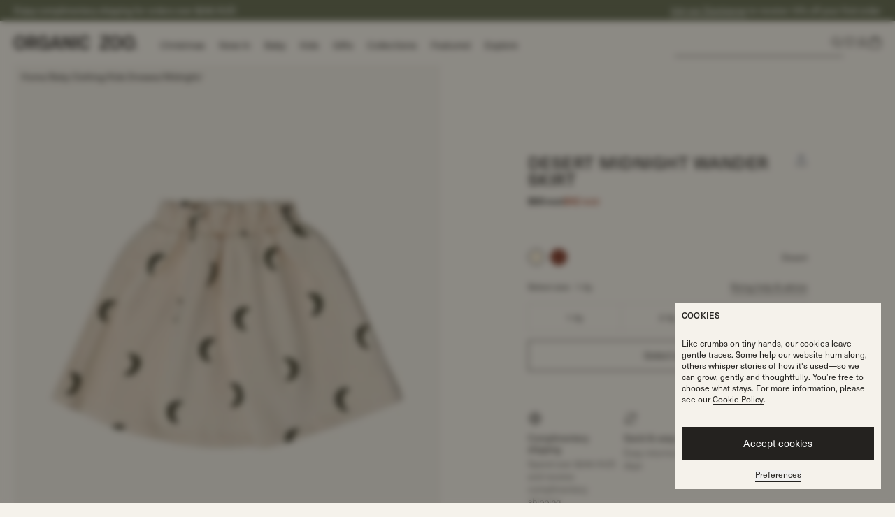

--- FILE ---
content_type: text/html; charset=UTF-8
request_url: https://api.reviews.co.uk/json-ld/product/richsnippet?sku=13DMWSK12%3B13DMWSK23%3B13DMWSK34%3B&store=organic-zoo.com&url=https://organic-zoo.com/en-au/products/desert-midnight-wander-skirt&data=true
body_size: 167
content:
{
	"@context" : "http://schema.org",
	"@type" : "Product"

  		 ,"aggregateRating": {
      "@type" : "AggregateRating",
      "bestRating": "5",
		  "ratingValue" : "5.0000",
		  "reviewCount" : "6",
		  "worstRating" : 1
	},
	"review": [
				{
			"@type":"Review",
			"author": {
				"@type": "Person",
				"name": "Eliane "
			},
			"datePublished" : "2025-09-02",
			"description" : "My daughter loves it :) thick fabric so that its easy to combine - even in autumn or winter",
			"reviewRating": {
				"@type": "Rating",
				"bestRating" : "5",
				"ratingValue" : "5",
				"worstRating" : "1"
			},
			"reviewBody": "My daughter loves it :) thick fabric so that its easy to combine - even in autumn or winter"
		}
				,
						{
			"@type":"Review",
			"author": {
				"@type": "Person",
				"name": "ゆき "
			},
			"datePublished" : "2025-06-10",
			"description" : "A standard pattern!\r\nI love this the most!",
			"reviewRating": {
				"@type": "Rating",
				"bestRating" : "5",
				"ratingValue" : "5",
				"worstRating" : "1"
			},
			"reviewBody": "A standard pattern!\r\nI love this the most!"
		}
					]
    		
		    ,"name" : "Cinnamon Wander Skirt 2-3y",
		"image" : "https://cdn.shopify.com/s/files/1/0008/7208/7615/files/4C9A3297.jpg?v=1708616136",
				"sku" : "13CWSK23"
		    
}


--- FILE ---
content_type: text/css
request_url: https://organic-zoo.com/cdn/shop/t/137/assets/app.main.css?v=125889846157808671881763656905
body_size: 20284
content:
*,:before,:after{--tw-border-spacing-x: 0;--tw-border-spacing-y: 0;--tw-translate-x: 0;--tw-translate-y: 0;--tw-rotate: 0;--tw-skew-x: 0;--tw-skew-y: 0;--tw-scale-x: 1;--tw-scale-y: 1;--tw-pan-x: ;--tw-pan-y: ;--tw-pinch-zoom: ;--tw-scroll-snap-strictness: proximity;--tw-gradient-from-position: ;--tw-gradient-via-position: ;--tw-gradient-to-position: ;--tw-ordinal: ;--tw-slashed-zero: ;--tw-numeric-figure: ;--tw-numeric-spacing: ;--tw-numeric-fraction: ;--tw-ring-inset: ;--tw-ring-offset-width: 0px;--tw-ring-offset-color: #fff;--tw-ring-color: #3b82f680;--tw-ring-offset-shadow: 0 0 #0000;--tw-ring-shadow: 0 0 #0000;--tw-shadow: 0 0 #0000;--tw-shadow-colored: 0 0 #0000;--tw-blur: ;--tw-brightness: ;--tw-contrast: ;--tw-grayscale: ;--tw-hue-rotate: ;--tw-invert: ;--tw-saturate: ;--tw-sepia: ;--tw-drop-shadow: ;--tw-backdrop-blur: ;--tw-backdrop-brightness: ;--tw-backdrop-contrast: ;--tw-backdrop-grayscale: ;--tw-backdrop-hue-rotate: ;--tw-backdrop-invert: ;--tw-backdrop-opacity: ;--tw-backdrop-saturate: ;--tw-backdrop-sepia: ;--tw-contain-size: ;--tw-contain-layout: ;--tw-contain-paint: ;--tw-contain-style: }::backdrop{--tw-border-spacing-x: 0;--tw-border-spacing-y: 0;--tw-translate-x: 0;--tw-translate-y: 0;--tw-rotate: 0;--tw-skew-x: 0;--tw-skew-y: 0;--tw-scale-x: 1;--tw-scale-y: 1;--tw-pan-x: ;--tw-pan-y: ;--tw-pinch-zoom: ;--tw-scroll-snap-strictness: proximity;--tw-gradient-from-position: ;--tw-gradient-via-position: ;--tw-gradient-to-position: ;--tw-ordinal: ;--tw-slashed-zero: ;--tw-numeric-figure: ;--tw-numeric-spacing: ;--tw-numeric-fraction: ;--tw-ring-inset: ;--tw-ring-offset-width: 0px;--tw-ring-offset-color: #fff;--tw-ring-color: #3b82f680;--tw-ring-offset-shadow: 0 0 #0000;--tw-ring-shadow: 0 0 #0000;--tw-shadow: 0 0 #0000;--tw-shadow-colored: 0 0 #0000;--tw-blur: ;--tw-brightness: ;--tw-contrast: ;--tw-grayscale: ;--tw-hue-rotate: ;--tw-invert: ;--tw-saturate: ;--tw-sepia: ;--tw-drop-shadow: ;--tw-backdrop-blur: ;--tw-backdrop-brightness: ;--tw-backdrop-contrast: ;--tw-backdrop-grayscale: ;--tw-backdrop-hue-rotate: ;--tw-backdrop-invert: ;--tw-backdrop-opacity: ;--tw-backdrop-saturate: ;--tw-backdrop-sepia: ;--tw-contain-size: ;--tw-contain-layout: ;--tw-contain-paint: ;--tw-contain-style: }*,:before,:after{box-sizing:border-box;border:0 solid}:before,:after{--tw-content: ""}html,:host{-webkit-text-size-adjust:100%;tab-size:4;font-feature-settings:normal;font-variation-settings:normal;-webkit-tap-highlight-color:transparent;font-family:neue-haas-unica,system-ui,Segoe UI,Roboto,Helvetica,Arial,sans-serif,Apple Color Emoji,Segoe UI Emoji,Segoe UI Symbol;line-height:1.5}body{line-height:inherit;margin:0}hr{height:0;color:inherit;border-top-width:1px}abbr:where([title]){-webkit-text-decoration:underline dotted;text-decoration:underline dotted}h1,h2,h3,h4,h5,h6{font-size:inherit;font-weight:inherit}a{color:inherit;-webkit-text-decoration:inherit;text-decoration:inherit}b,strong{font-weight:bolder}code,kbd,samp,pre{font-feature-settings:normal;font-variation-settings:normal;font-family:ui-monospace,SFMono-Regular,Menlo,Monaco,Consolas,Liberation Mono,Courier New,monospace;font-size:1em}small{font-size:80%}sub,sup{vertical-align:baseline;font-size:75%;line-height:0;position:relative}sub{bottom:-.25em}sup{top:-.5em}table{text-indent:0;border-color:inherit;border-collapse:collapse}button,input,optgroup,select,textarea{font-feature-settings:inherit;font-variation-settings:inherit;font-family:inherit;font-size:100%;font-weight:inherit;line-height:inherit;letter-spacing:inherit;color:inherit;margin:0;padding:0}button,select{text-transform:none}button,input:where([type=button]),input:where([type=reset]),input:where([type=submit]){-webkit-appearance:button;background-color:#0000;background-image:none}:-moz-focusring{outline:auto}:-moz-ui-invalid{box-shadow:none}progress{vertical-align:baseline}::-webkit-inner-spin-button{height:auto}::-webkit-outer-spin-button{height:auto}[type=search]{-webkit-appearance:textfield;outline-offset:-2px}::-webkit-search-decoration{-webkit-appearance:none}::-webkit-file-upload-button{-webkit-appearance:button;font:inherit}summary{display:list-item}blockquote,dl,dd,h1,h2,h3,h4,h5,h6,hr,figure,p,pre{margin:0}fieldset{margin:0;padding:0}legend{padding:0}ol,ul,menu{margin:0;padding:0;list-style:none}dialog{padding:0}textarea{resize:vertical}input::placeholder,textarea::placeholder{opacity:1;color:#9ca3af}button,[role=button]{cursor:pointer}:disabled{cursor:default}img,svg,video,canvas,audio,iframe,embed,object{vertical-align:middle;display:block}img,video{max-width:100%;height:auto}[hidden]:where(:not([hidden=until-found])){display:none}:focus-visible{outline-offset:0px;outline-width:1px;outline-style:solid;outline-color:color-mix(in srgb,currentColor 50%,transparent)}html,body{background-color:#f5f2eb}html{-webkit-tap-highlight-color:transparent}input[type=number]::-webkit-inner-spin-button{-webkit-appearance:none;margin:0}input[type=number]::-webkit-outer-spin-button{-webkit-appearance:none;margin:0}input[type=range]::-webkit-slider-thumb{pointer-events:all;-webkit-appearance:none;width:24px;height:24px}input:-webkit-autofill{-webkit-box-shadow:inset 0 0 0 30px #fff!important}input:-webkit-autofill:hover{-webkit-box-shadow:inset 0 0 0 30px #fff!important}input:-webkit-autofill:focus{-webkit-box-shadow:inset 0 0 0 30px #fff!important}input:-webkit-autofill:active{-webkit-box-shadow:inset 0 0 0 30px #fff!important}input[type=search]::-ms-clear{width:0;height:0;display:none}input[type=search]::-ms-reveal{width:0;height:0;display:none}input[type=search]::-webkit-search-decoration{display:none}input[type=search]::-webkit-search-cancel-button{display:none}input[type=search]::-webkit-search-results-button{display:none}input[type=search]::-webkit-search-results-decoration{display:none}summary ::marker{--tw-content: "";content:var(--tw-content)}summary::marker{--tw-content: "";content:var(--tw-content)}summary{list-style-type:none}summary::-webkit-details-marker{display:none}img.image-cover,.image-cover>img,video-player.image-cover,.image-cover>video-player{object-fit:cover;object-position:center;width:100%;height:100%;position:absolute;top:0;left:0}img.image-cover--desktop,.image-cover--desktop>img,video-player.image-cover--desktop,.image-cover--desktop>video-player{object-fit:cover;object-position:center}@media screen and (min-width: 1025px){img.image-cover--desktop,.image-cover--desktop>img,video-player.image-cover--desktop,.image-cover--desktop>video-player{width:100%;height:100%;position:absolute;top:0;left:0}}video-player.image-cover video,.image-cover>video-player video,video-player.image-cover--desktop video,.image-cover--desktop>video-player video{object-fit:cover;object-position:center;width:100%;height:100%}.swatch-colour--default{display:none}body #shopify-privacy-banner-div button.accept,body #shopify-privacy-banner-div button.decline{margin-top:0}body #shopify-privacy-banner-button-div{justify-content:flex-start}klarna-placement::part(osm-container){text-align:left;background-color:var(--background);border-style:none;padding:0}klarna-placement::part(osm-message),klarna-placement::part(osm-cta){font-size:var(--text-xs);line-height:var(--line-height)}@media screen and (max-width: 1024px){klarna-placement::part(osm-message),klarna-placement::part(osm-cta){font-size:var(--text-2xs);line-height:var(--line-height)}}klarna-placement::part(osm-cta){text-align:left;width:100%;padding-top:.25rem;padding-bottom:.25rem}klarna-placement::part(osm-legal){display:none}.\!container{width:100%!important}.container{width:100%}@media screen and (min-width: 1025px){.\!container{max-width:1025px!important}.container{max-width:1025px}}*,:before,:after{font-display:swap;-webkit-font-smoothing:antialiased;-moz-osx-font-smoothing:grayscale;text-rendering:optimizeLegibility;-webkit-text-size-adjust:100%;font-variant-ligatures:none;-webkit-font-variant-ligatures:none}.font-heading,.text-heading-product,.text-heading-xs{color:var(--links);font-weight:300}.rte h1,.rte .h1,.rte h2,.rte .h2,.rte h3,.rte .h3,.rte h4,.rte .h4,.rte h5,.rte .h5,.rte h6,.rte .h6{margin-bottom:1rem}.rte p{line-height:var(--line-height-2xl);color:var(--text)}.rte{text-wrap:pretty;font-family:neue-haas-unica,system-ui,Segoe UI,Roboto,Helvetica,Arial,sans-serif,Apple Color Emoji,Segoe UI Emoji,Segoe UI Symbol}.rte h1,.h1,.shopify-policy__container h1{font-family:neue-haas-unica,system-ui,Segoe UI,Roboto,Helvetica,Arial,sans-serif,Apple Color Emoji,Segoe UI Emoji,Segoe UI Symbol;font-size:var(--text-9xl);line-height:var(--line-height);text-transform:uppercase;font-weight:500}@media screen and (max-width: 1024px){.rte h1,.h1,.shopify-policy__container h1{font-size:var(--text-7xl);line-height:var(--line-height)}}.rte h2,.h2,.shopify-policy__container h2{font-family:neue-haas-unica,system-ui,Segoe UI,Roboto,Helvetica,Arial,sans-serif,Apple Color Emoji,Segoe UI Emoji,Segoe UI Symbol;font-size:var(--text-8xl);line-height:var(--line-height);text-transform:uppercase;font-weight:500}@media screen and (max-width: 1024px){.rte h2,.h2,.shopify-policy__container h2{font-size:var(--text-5xl);line-height:var(--line-height)}}.h2serif{font-family:Signifier TESTING,Apple Garamond,Baskerville,Times New Roman,Droid Serif,Times,Source Serif Pro,serif,Apple Color Emoji,Segoe UI Emoji,Segoe UI Symbol;font-size:var(--text-6xl);line-height:var(--line-height);font-weight:300;line-height:var(--line-height-lg)}@media screen and (max-width: 1024px){.h2serif{font-size:var(--text-4xl);line-height:var(--line-height)}}.rte h3,.h3,.shopify-policy__container h3{font-family:neue-haas-unica,system-ui,Segoe UI,Roboto,Helvetica,Arial,sans-serif,Apple Color Emoji,Segoe UI Emoji,Segoe UI Symbol;font-size:var(--text-6xl);line-height:var(--line-height);text-transform:uppercase;font-weight:500}@media screen and (max-width: 1024px){.rte h3,.h3,.shopify-policy__container h3{font-size:var(--text-2xl);line-height:var(--line-height)}}.rte h4,.h4,.shopify-policy__container h4{font-family:neue-haas-unica,system-ui,Segoe UI,Roboto,Helvetica,Arial,sans-serif,Apple Color Emoji,Segoe UI Emoji,Segoe UI Symbol;font-size:var(--text-3xl);line-height:var(--line-height);text-transform:uppercase;font-weight:500}@media screen and (max-width: 1024px){.rte h4,.h4,.shopify-policy__container h4{font-size:var(--text-xl);line-height:var(--line-height)}}.rte h5,.h5,.shopify-policy__container h5{font-family:neue-haas-unica,system-ui,Segoe UI,Roboto,Helvetica,Arial,sans-serif,Apple Color Emoji,Segoe UI Emoji,Segoe UI Symbol;font-size:var(--text-xl);line-height:var(--line-height);text-transform:uppercase;letter-spacing:.02em;font-weight:500}@media screen and (max-width: 1024px){.rte h5,.h5,.shopify-policy__container h5{font-size:var(--text-lg);line-height:var(--line-height)}}.h5normalcase{font-family:neue-haas-unica,system-ui,Segoe UI,Roboto,Helvetica,Arial,sans-serif,Apple Color Emoji,Segoe UI Emoji,Segoe UI Symbol;font-size:var(--text-xl);line-height:var(--line-height);font-weight:500}@media screen and (max-width: 1024px){.h5normalcase{font-size:var(--text-lg);line-height:var(--line-height)}}.h5serif{font-family:Signifier TESTING,Apple Garamond,Baskerville,Times New Roman,Droid Serif,Times,Source Serif Pro,serif,Apple Color Emoji,Segoe UI Emoji,Segoe UI Symbol;font-size:var(--text-xl);line-height:var(--line-height);font-weight:300;line-height:var(--line-height-lg)}@media screen and (max-width: 1024px){.h5serif{font-size:var(--text-lg);line-height:var(--line-height);line-height:var(--line-height-lg)}}.rte h6,.h6,.shopify-policy__container h6{font-family:neue-haas-unica,system-ui,Segoe UI,Roboto,Helvetica,Arial,sans-serif,Apple Color Emoji,Segoe UI Emoji,Segoe UI Symbol;font-size:var(--text-xs);line-height:var(--line-height);text-transform:uppercase;font-weight:500;line-height:var(--line-height-xl);letter-spacing:.02em}@media screen and (max-width: 1024px){.rte h6,.h6,.shopify-policy__container h6{font-size:var(--text-2xs);line-height:var(--line-height)}}.h7{font-family:neue-haas-unica,system-ui,Segoe UI,Roboto,Helvetica,Arial,sans-serif,Apple Color Emoji,Segoe UI Emoji,Segoe UI Symbol;font-size:var(--text-2xs);line-height:var(--line-height);text-transform:uppercase;font-weight:500;line-height:var(--line-height-xl);letter-spacing:.02em}@media screen and (max-width: 1024px){.h7{font-size:var(--text-3xs);line-height:var(--line-height)}}.shopify-policy__container :is(p,h1,h2,h3,h4,h5,h6,ul,ol,blockquote,img,video):not(:last-child),.rte :is(p,h1,h2,h3,h4,h5,h6,ul,ol,blockquote,img,video):not(:last-child){margin-bottom:1rem}.shopify-policy__container ul,.shopify-policy__container ol,.rte ul:not(.flex),.rte ol:not(.flex){margin-left:.65em;padding-left:.65em;list-style-position:outside}.oct-quiz-rich-text ul li,.shopify-policy__container ul li,.rte ul li{list-style-type:disc}.oct-quiz-rich-text ol li,.shopify-policy__container ol li,.rte ol li{list-style-type:decimal}cite{font-style:normal}.\!btn{cursor:pointer;-webkit-appearance:none;appearance:none;border-width:1px;border-color:var(--button-border);background-color:var(--button-background);font-family:neue-haas-unica,system-ui,Segoe UI,Roboto,Helvetica,Arial,sans-serif,Apple Color Emoji,Segoe UI Emoji,Segoe UI Symbol;font-size:var(--text-sm);line-height:var(--line-height);color:var(--button-text);justify-content:center;align-items:center;padding:1rem;line-height:1;transition-property:color,background-color,border-color,text-decoration-color,fill,stroke;transition-duration:.3s;transition-timing-function:cubic-bezier(.4,0,.2,1);display:inline-flex}.\!btn:disabled{pointer-events:none}@media screen and (hover: hover) and (pointer: fine){.\!btn:hover{border-color:var(--button-border-hover);background-color:var(--button-background-hover);color:var(--button-text-hover)}}@media screen and (max-width: 1024px){.\!btn{padding-left:1.25rem;padding-right:1.25rem}}.btn{cursor:pointer;-webkit-appearance:none;appearance:none;border-width:1px;border-color:var(--button-border);background-color:var(--button-background);font-family:neue-haas-unica,system-ui,Segoe UI,Roboto,Helvetica,Arial,sans-serif,Apple Color Emoji,Segoe UI Emoji,Segoe UI Symbol;font-size:var(--text-sm);line-height:var(--line-height);color:var(--button-text);justify-content:center;align-items:center;padding:1rem;line-height:1;transition-property:color,background-color,border-color,text-decoration-color,fill,stroke;transition-duration:.3s;transition-timing-function:cubic-bezier(.4,0,.2,1);display:inline-flex}.btn:disabled{pointer-events:none}@media screen and (hover: hover) and (pointer: fine){.btn:hover{border-color:var(--button-border-hover);background-color:var(--button-background-hover);color:var(--button-text-hover)}}@media screen and (max-width: 1024px){.btn{padding-left:1.25rem;padding-right:1.25rem}}.\!link{box-sizing:border-box;height:fit-content;font-family:neue-haas-unica,system-ui,Segoe UI,Roboto,Helvetica,Arial,sans-serif,Apple Color Emoji,Segoe UI Emoji,Segoe UI Symbol;font-size:var(--text-md);line-height:var(--line-height);line-height:var(--line-height-2xl);color:var(--text);transition-property:opacity;transition-duration:.3s;transition-timing-function:cubic-bezier(.4,0,.2,1)}@media screen and (hover: hover) and (pointer: fine){.\!link:hover{opacity:.5}}@media screen and (max-width: 1024px){.\!link{font-size:var(--text-xs);line-height:var(--line-height)}}.link{box-sizing:border-box;height:fit-content;font-family:neue-haas-unica,system-ui,Segoe UI,Roboto,Helvetica,Arial,sans-serif,Apple Color Emoji,Segoe UI Emoji,Segoe UI Symbol;font-size:var(--text-md);line-height:var(--line-height);line-height:var(--line-height-2xl);color:var(--text);transition-property:opacity;transition-duration:.3s;transition-timing-function:cubic-bezier(.4,0,.2,1)}@media screen and (hover: hover) and (pointer: fine){.link:hover{opacity:.5}}@media screen and (max-width: 1024px){.link{font-size:var(--text-xs);line-height:var(--line-height)}}.\!link.link--underline,.link.link--underline{border-color:currentColor;border-bottom-width:1px;padding-bottom:.25rem}body .shopify-challenge__button,body #shopify-privacy-banner-div button.accept,body #shopify-privacy-banner-div button.decline{cursor:pointer;-webkit-appearance:none;appearance:none;border-width:1px;border-color:var(--button-border);background-color:var(--button-background);font-family:neue-haas-unica,system-ui,Segoe UI,Roboto,Helvetica,Arial,sans-serif,Apple Color Emoji,Segoe UI Emoji,Segoe UI Symbol;font-size:var(--text-sm);line-height:var(--line-height);color:var(--button-text);justify-content:center;align-items:center;padding:1rem;line-height:1;transition-property:color,background-color,border-color,text-decoration-color,fill,stroke;transition-duration:.3s;transition-timing-function:cubic-bezier(.4,0,.2,1);display:inline-flex}body .shopify-challenge__button:disabled,body #shopify-privacy-banner-div button.accept:disabled,body #shopify-privacy-banner-div button.decline:disabled{pointer-events:none}@media screen and (hover: hover) and (pointer: fine){body .shopify-challenge__button:hover,body #shopify-privacy-banner-div button.accept:hover,body #shopify-privacy-banner-div button.decline:hover{border-color:var(--button-border-hover);background-color:var(--button-background-hover);color:var(--button-text-hover)}}@media screen and (max-width: 1024px){body .shopify-challenge__button,body #shopify-privacy-banner-div button.accept,body #shopify-privacy-banner-div button.decline{padding-left:1.25rem;padding-right:1.25rem}}[data-app=eastsideco_wishlist] .esc-wishlist-share body .shopify-challenge__button,[data-app=eastsideco_wishlist] .esc-wishlist-share body #shopify-privacy-banner-div button.accept,[data-app=eastsideco_wishlist] .esc-wishlist-share body #shopify-privacy-banner-div button.decline{color:#fff;background-color:#000;transition-property:opacity;transition-duration:.15s}@media screen and (hover: hover){[data-app=eastsideco_wishlist] .esc-wishlist-share body .shopify-challenge__button:hover,[data-app=eastsideco_wishlist] .esc-wishlist-share body #shopify-privacy-banner-div button.accept:hover,[data-app=eastsideco_wishlist] .esc-wishlist-share body #shopify-privacy-banner-div button.decline:hover{opacity:.75}}.rte a:not([class*=btn]):not([href^="tel:"]){color:var(--links);border-width:0;transition-property:opacity;transition-duration:.3s;transition-timing-function:cubic-bezier(.4,0,.2,1);position:relative}.rte a:not([class*=btn]):not([href^="tel:"]):after{content:var(--tw-content);background-color:currentColor;width:100%;height:1px;margin-bottom:0;position:absolute;bottom:0;left:0}.rte a:not([class*=btn]):not([href^="tel:"]):hover{text-decoration-line:none}@media screen and (hover: hover) and (pointer: fine){.rte a:not([class*=btn]):not([href^="tel:"]):hover{opacity:.5}}.\!input{-webkit-appearance:none;appearance:none;background-color:#eceae3;border-radius:0;padding:1rem}.\!input::placeholder{color:var(--text);opacity:.5}.input,.textarea,.select,.checkbox,.radio{-webkit-appearance:none;appearance:none;background-color:#eceae3;border-radius:0;padding:1rem}.input::placeholder,.textarea::placeholder,.select::placeholder,.checkbox::placeholder,.radio::placeholder{color:var(--text);opacity:.5}.\!select{-webkit-appearance:none;appearance:none;background-color:#eceae3;border-radius:0;padding:1rem}.\!select::placeholder{color:var(--text);opacity:.5}.\!checkbox{-webkit-appearance:none;appearance:none;background-color:#eceae3;border-radius:0;padding:1rem}.\!checkbox::placeholder{color:var(--text);opacity:.5}.\!radio{-webkit-appearance:none;appearance:none;background-color:#eceae3;border-radius:0;padding:1rem}.\!radio::placeholder{color:var(--text);opacity:.5}.\!checkbox,.checkbox,.radio,.\!radio{padding:.5rem}input:checked+.\!checkbox,.\!checkbox:checked,input:checked+.checkbox,input:checked+.radio,.checkbox:checked,.radio:checked,input:checked+.\!radio,.\!radio:checked{background-color:#24221f}.rte-table,.rte-table table,.rte table{width:100%;overflow:auto visible}.rte-table::-webkit-scrollbar{display:none}.rte-table table::-webkit-scrollbar{display:none}.rte table::-webkit-scrollbar{display:none}.rte-table,.rte-table table,.rte table{-ms-overflow-style:none;scrollbar-width:none}@media screen and (max-width: 1024px){.rte-table,.rte-table table,.rte table{margin-left:calc(var(--spacing-offset) * -1);width:100vw;padding-left:var(--spacing-offset);padding-right:var(--spacing-offset)}}.rte table td,.rte table th{text-align:center;border-width:1px;border-color:var(--border)}@media screen and (max-width: 1024px){.rte table{width:100%;margin:0;padding:0}}.rte table tr td{padding-top:1.25rem;padding-bottom:1.25rem}.rte table tr:first-of-type td{text-align:left;opacity:.5;border-width:0;padding-top:0;padding-bottom:.5rem;font-weight:400}.marquee{--gap: 1rem;--speed: 10s;-webkit-user-select:none;user-select:none;gap:var(--gap);display:flex;position:relative;overflow:hidden}.marquee .marquee__content{align-items:center;gap:var(--gap);flex-shrink:0;display:flex}.marquee .marquee__content:nth-child(2){display:none}@media screen and (min-width: 1024px){.marquee.marquee--desktop .marquee__content{animation:scroll var(--speed) linear infinite}.marquee.marquee--desktop .marquee__content:nth-child(2){display:flex}}@media screen and (min-width: 720px){.marquee.marquee--tablet .marquee__content{animation:scroll var(--speed) linear infinite}.marquee.marquee--tablet .marquee__content:nth-child(2){display:flex}}@media screen and (max-width: 720px){.marquee.marquee--mobile .marquee__content{animation:scroll var(--mobile-speed, var(--speed)) linear infinite}.marquee.marquee--mobile .marquee__content:nth-child(2){display:flex}}.marquee.marquee--paused .marquee__content,.marquee.marquee--focus-pause:focus .marquee__content,.marquee.marquee--focus-pause:hover .marquee__content{animation-play-state:paused}@keyframes scroll{0%{transform:translate(0)}to{transform:translate(calc(-100% - var(--gap)))}}.metacolour__swatches .metacolour__swatch{background-color:#0000;border-width:1px;border-color:#0000;width:1rem;height:1rem;position:relative}.metacolour__swatches .metacolour__swatch:before{--tw-translate-x: -50%;--tw-translate-y: -50%;width:.625rem;height:.625rem;transform:translate(var(--tw-translate-x),var(--tw-translate-y)) rotate(var(--tw-rotate)) skew(var(--tw-skew-x)) skewY(var(--tw-skew-y)) scaleX(var(--tw-scale-x)) scaleY(var(--tw-scale-y));background-position:50%;background-size:cover;background-color:var(--bg-color);content:var(--tw-content);background-image:var(--bg-image);border-radius:9999px;position:absolute;top:50%;left:50%}@media screen and (max-width: 1024px){.metacolour__swatches .metacolour__swatch{width:.75rem;height:.75rem}}.metacolour__swatches .metacolour__swatch--active{border-color:currentColor}.shopify-section.section--main-product product-swatches .metacolour__swatches .metacolour__swatch,.quick-shop .metacolour__swatches .metacolour__swatch{width:1.5rem;height:1.5rem}.shopify-section.section--main-product product-swatches .metacolour__swatches .metacolour__swatch:before,.quick-shop .metacolour__swatches .metacolour__swatch:before{content:var(--tw-content);width:1.5rem;height:1.5rem}.shopify-section.section--main-product product-swatches .metacolour__swatches .metacolour__swatch.metacolour__swatch--active,.quick-shop .metacolour__swatches .metacolour__swatch.metacolour__swatch--active,.shopify-section.section--main-product product-swatches .metacolour__swatches .metacolour-swatch__parent:hover .metacolour__swatch,.quick-shop .metacolour__swatches .metacolour-swatch__parent:hover .metacolour__swatch{border-color:currentColor}.shopify-section.section--main-product product-swatches .metacolour__swatches .metacolour__swatch.metacolour__swatch--active:before,.quick-shop .metacolour__swatches .metacolour__swatch.metacolour__swatch--active:before,.shopify-section.section--main-product product-swatches .metacolour__swatches .metacolour-swatch__parent:hover .metacolour__swatch:before,.quick-shop .metacolour__swatches .metacolour-swatch__parent:hover .metacolour__swatch:before{content:var(--tw-content);width:1rem;height:1rem}.shopify-section.section--main-product product-swatches .metacolour__swatches .metacolour-swatch__parent{padding-left:.25rem;padding-right:.25rem}.shopify-section.section--main-product product-swatches .metacolour__swatches .metacolour-swatch__parent:first-child{padding-left:0}.shopify-section.section--collection-product-grid .facets__list .metacolour-swatch__parent .metacolour__swatch{aspect-ratio:1;border-width:1px;border-color:#0000;width:100%;height:100%}.shopify-section.section--collection-product-grid .facets__list .metacolour-swatch__parent .metacolour__swatch:before{content:var(--tw-content);width:100%;height:100%}@media screen and (hover: hover) and (pointer: fine){.shopify-section.section--collection-product-grid .facets__list .metacolour-swatch__parent .metacolour__swatch:hover{border-color:currentColor}}.shopify-section.section--collection-product-grid .facets__list .metacolour-swatch__parent .metacolour__swatch.metacolour__swatch--active{border-color:currentColor}.product-card .metacolour__swatches .metacolour__swatch{width:.75rem;height:.75rem}.product-card .metacolour__swatches .metacolour__swatch:before{content:var(--tw-content);width:.75rem;height:.75rem}.product-card .metacolour__swatches .metacolour__swatch.metacolour__swatch--active:before{content:var(--tw-content);width:.375rem;height:.375rem}.shopify-section.section--collection-product-grid .facets__list .metacolour-swatch__parent:hover .metacolour__swatch{border-color:currentColor}.shopify-section.section--collection-product-grid .facets__list .metacolour-swatch__parent.metacolour-swatch__parent--bordered .metacolour__swatch:after,.metacolour-swatch__parent.metacolour-swatch__parent--bordered .metacolour__swatch:after{content:var(--tw-content);opacity:.3;background-color:#0000;border-width:1px;border-color:currentColor;border-radius:9999px;width:100%;height:100%;position:absolute;top:0;left:0}.shopify-section.section--collection-product-grid .facets__list .metacolour-swatch__parent.metacolour-swatch__parent--bordered:hover .metacolour__swatch:after,.shopify-section.section--main-product product-swatches .metacolour-swatch__parent.metacolour-swatch__parent--bordered:hover .metacolour__swatch:after{content:var(--tw-content);opacity:0}.product-card .metacolour__swatches .metacolour-swatch__parent.metacolour-swatch__parent--bordered .metacolour__swatch:after{content:var(--tw-content);--tw-scale-x: 1.3;--tw-scale-y: 1.3;transform:translate(var(--tw-translate-x),var(--tw-translate-y)) rotate(var(--tw-rotate)) skew(var(--tw-skew-x)) skewY(var(--tw-skew-y)) scaleX(var(--tw-scale-x)) scaleY(var(--tw-scale-y))}.shopify-section.section--main-product product-swatches .metacolour__swatches .metacolour-swatch__parent.metacolour-swatch__parent--bordered .metacolour__swatch:after{content:var(--tw-content);--tw-scale-x: 1.1;--tw-scale-y: 1.1;transform:translate(var(--tw-translate-x),var(--tw-translate-y)) rotate(var(--tw-rotate)) skew(var(--tw-skew-x)) skewY(var(--tw-skew-y)) scaleX(var(--tw-scale-x)) scaleY(var(--tw-scale-y))}.metacolour-swatch__parent.metacolour-swatch__parent--bordered .metacolour__swatch:before{--tw-scale-x: .9;--tw-scale-y: .9}.metacolour-swatch__parent.metacolour-swatch__parent--bordered .metacolour__swatch.metacolour__swatch--active:before{--tw-scale-x: 1;--tw-scale-y: 1}.product-card .product-card__qatc:has(:focus){opacity:1}[data-tooltip]{z-index:10;position:relative}[data-tooltip]:before,[data-tooltip]:after{pointer-events:none;--tw-translate-x: -50%;transform:translate(var(--tw-translate-x),var(--tw-translate-y)) rotate(var(--tw-rotate)) skew(var(--tw-skew-x)) skewY(var(--tw-skew-y)) scaleX(var(--tw-scale-x)) scaleY(var(--tw-scale-y));-webkit-font-smoothing:antialiased;-moz-osx-font-smoothing:grayscale;opacity:0;transition:opacity .5s cubic-bezier(.4,0,.2,1) .2s;position:absolute;left:50%}[data-tooltip]:before{content:"";z-index:2;--tw-rotate: 45deg;width:.75rem;height:.75rem;transform:translate(var(--tw-translate-x),var(--tw-translate-y)) rotate(var(--tw-rotate)) skew(var(--tw-skew-x)) skewY(var(--tw-skew-y)) scaleX(var(--tw-scale-x)) scaleY(var(--tw-scale-y));border-top-width:1px;border-left-width:1px;border-color:var(--border);background-color:var(--contrast_background);top:calc(100% + 5px)}[data-tooltip]:after{content:attr(data-tooltip);z-index:1;border-width:1px;border-color:var(--border);background-color:var(--contrast_background);font-size:var(--text-2xs);line-height:var(--line-height);line-height:var(--line-height-lg);color:var(--contrast_text);padding:.625rem;top:calc(100% + 11px)}[data-tooltip][data-tooltip-size=sm]:after{white-space:nowrap}[data-tooltip][data-tooltip-size=md]:after{min-width:14rem;max-width:14rem}[data-tooltip]:hover:before,[data-tooltip]:hover:after{visibility:visible;opacity:1}.split-layout .section-collapsible-content>div{display:block!important}.split-layout main .section--page .col-start-3.col-span-8{grid-column:1/-1}.rte .split-layout .section--page .page-title{margin-bottom:1rem}.split-layout .section--page .page-title{font-family:neue-haas-unica,system-ui,Segoe UI,Roboto,Helvetica,Arial,sans-serif,Apple Color Emoji,Segoe UI Emoji,Segoe UI Symbol;font-size:var(--text-8xl);line-height:var(--line-height);text-transform:uppercase;font-weight:500}@media screen and (max-width: 1024px){.split-layout .section--page .page-title{font-size:var(--text-5xl);line-height:var(--line-height)}}.split-layout .section--page .page-title{border-bottom-width:1px;border-color:var(--border);margin-bottom:2rem;padding-bottom:2rem}@media screen and (max-width: 1024px){.split-layout .section--page .page-title{margin-bottom:1.25rem;padding-bottom:1.25rem}}.split-layout .section-rich-text .w-grid{width:100%!important}.split-layout .section-rich-text .tablet\:px-offset{padding-left:0!important;padding-right:0!important}.split-layout main>*{grid-column:span 5 / span 5}@media screen and (max-width: 1024px){.split-layout main>*{grid-column:1/-1}}.split-layout main .section--page:has(form){grid-column:span 6 / span 6}.split-layout main .section--page:has(form)>div{gap:var(--spacing-gutter);grid-template-columns:repeat(6,minmax(0,1fr));display:grid}.split-layout main .section--page:has(form)>div .col-start-3.col-span-8{grid-column:span 5 / span 5}@media screen and (max-width: 1024px){.split-layout main .section--page:has(form)>div .col-start-3.col-span-8{grid-column:1/-1}}.split-layout main .section--page:has(form) form{grid-column:1/-1}.\!section .collection-product-grid{-webkit-backface-visibility:hidden!important;backface-visibility:hidden!important}.section .collection-product-grid{-webkit-backface-visibility:hidden;backface-visibility:hidden}.\!section .collection-product-grid aside.collection-bar,.section .collection-product-grid aside.collection-bar{z-index:11}@media screen and (max-width: 1024px){.\!section .collection-product-grid aside.collection-bar #main-collection-tablet-sticky,.section .collection-product-grid aside.collection-bar #main-collection-tablet-sticky{z-index:11}}:is(.\!section .collection-product-grid aside.collection-bar:has(input#filter-level0:checked),.\!section .collection-product-grid aside.collection-bar:has(.filter-view details[open])),:is(.section .collection-product-grid aside.collection-bar:has(input#filter-level0:checked),.section .collection-product-grid aside.collection-bar:has(.filter-view details[open])){z-index:9999}@media screen and (max-width: 1024px){:is(.\!section .collection-product-grid aside.collection-bar:has(input#filter-level0:checked) #main-collection-tablet-sticky,.\!section .collection-product-grid aside.collection-bar:has(.filter-view details[open]) #main-collection-tablet-sticky,.\!section .collection-product-grid aside.collection-bar:has(.sort-select details[open]) #main-collection-tablet-sticky),:is(.section .collection-product-grid aside.collection-bar:has(input#filter-level0:checked) #main-collection-tablet-sticky,.section .collection-product-grid aside.collection-bar:has(.filter-view details[open]) #main-collection-tablet-sticky,.section .collection-product-grid aside.collection-bar:has(.sort-select details[open]) #main-collection-tablet-sticky){z-index:999}}@media screen and (min-width: 1025px){.\!section .collection-product-grid aside.collection-bar .filter-view .filter-view__label{cursor:pointer;padding:.5rem .25rem;transition-property:opacity;transition-duration:.3s;transition-timing-function:cubic-bezier(.4,0,.2,1);position:relative}.\!section .collection-product-grid aside.collection-bar .filter-view .filter-view__label:before{content:var(--tw-content);background-color:#0000;height:1px;transition-property:background-color;transition-duration:.3s;transition-timing-function:cubic-bezier(.4,0,.2,1);position:absolute;bottom:.25rem;left:.25rem;right:.25rem}@media screen and (hover: hover) and (pointer: fine){.\!section .collection-product-grid aside.collection-bar .filter-view .filter-view__label:hover{opacity:.5}}}@media screen and (max-width: 1024px){.\!section .collection-product-grid aside.collection-bar .filter-view .filter-view__label{padding:.875rem 1rem;line-height:1.1em}}@media screen and (min-width: 1025px){.section .collection-product-grid aside.collection-bar .filter-view .filter-view__label{cursor:pointer;padding:.5rem .25rem;transition-property:opacity;transition-duration:.3s;transition-timing-function:cubic-bezier(.4,0,.2,1);position:relative}.section .collection-product-grid aside.collection-bar .filter-view .filter-view__label:before{content:var(--tw-content);background-color:#0000;height:1px;transition-property:background-color;transition-duration:.3s;transition-timing-function:cubic-bezier(.4,0,.2,1);position:absolute;bottom:.25rem;left:.25rem;right:.25rem}@media screen and (hover: hover) and (pointer: fine){.section .collection-product-grid aside.collection-bar .filter-view .filter-view__label:hover{opacity:.5}}}@media screen and (max-width: 1024px){.section .collection-product-grid aside.collection-bar .filter-view .filter-view__label{padding:.875rem 1rem;line-height:1.1em}.\!section .collection-product-grid aside.collection-bar .filter-view .filter-view__label span,.section .collection-product-grid aside.collection-bar .filter-view .filter-view__label span{opacity:.5}}.\!section .collection-product-grid #ProductGridContainer .collection,.section .collection-product-grid #ProductGridContainer .collection{z-index:10;position:relative}.\!section .collection-product-grid #ProductGridContainer .collection .loading-overlay,.section .collection-product-grid #ProductGridContainer .collection .loading-overlay{pointer-events:none;z-index:10;opacity:0;background-color:#ffffff80;transition-property:opacity;transition-duration:.3s;transition-timing-function:cubic-bezier(.4,0,.2,1);position:absolute;top:0;right:0;bottom:0;left:0}.\!section .collection-product-grid #ProductGridContainer .collection.loading .loading-overlay,.section .collection-product-grid #ProductGridContainer .collection.loading .loading-overlay{pointer-events:auto;opacity:1}.loading__spinner{z-index:1;width:2rem}.\!spinner{animation:1.4s linear infinite rotator!important}.spinner{animation:1.4s linear infinite rotator}.dash-path{stroke-dasharray:280;stroke-dashoffset:0;transform-origin:50%;stroke:currentColor;animation:1.4s ease-in-out infinite dash}@keyframes rotator{0%{transform:rotate(0)}to{transform:rotate(270deg)}}@keyframes dash{0%{stroke-dashoffset:280px}50%{stroke-dashoffset:75px;transform:rotate(135deg)}to{stroke-dashoffset:280px;transform:rotate(450deg)}}.tool-tip{pointer-events:none;z-index:1;white-space:nowrap;background-color:var(--background);font-family:neue-haas-unica,system-ui,Segoe UI,Roboto,Helvetica,Arial,sans-serif,Apple Color Emoji,Segoe UI Emoji,Segoe UI Symbol;font-size:var(--text-2xs);line-height:var(--line-height);text-transform:uppercase;font-weight:500;line-height:var(--line-height-xl);letter-spacing:.02em;color:var(--text);padding:.375rem;transition-property:opacity;transition-duration:.3s;transition-timing-function:cubic-bezier(.4,0,.2,1);position:absolute;top:0;left:0}.\!section .collection-product-grid aside.collection-bar #FacetsFiltersOptions{position:relative}.\!section .collection-product-grid aside.collection-bar #FacetsFiltersOptions:after{pointer-events:none;z-index:99;opacity:0;content:var(--tw-content);background-color:#ffffff80;transition-property:opacity;transition-duration:.3s;transition-timing-function:cubic-bezier(.4,0,.2,1);position:absolute;top:0;right:0;bottom:0;left:0}.section .collection-product-grid aside.collection-bar #FacetsFiltersOptions{position:relative}.section .collection-product-grid aside.collection-bar #FacetsFiltersOptions:after{pointer-events:none;z-index:99;opacity:0;content:var(--tw-content);background-color:#ffffff80;transition-property:opacity;transition-duration:.3s;transition-timing-function:cubic-bezier(.4,0,.2,1);position:absolute;top:0;right:0;bottom:0;left:0}.\!section .collection-product-grid aside.collection-bar #FacetsFiltersOptions.loading{pointer-events:none;overflow:hidden}.\!section .collection-product-grid aside.collection-bar #FacetsFiltersOptions.loading:after{pointer-events:auto;content:var(--tw-content);opacity:1}.section .collection-product-grid aside.collection-bar #FacetsFiltersOptions.loading{pointer-events:none;overflow:hidden}.section .collection-product-grid aside.collection-bar #FacetsFiltersOptions.loading:after{pointer-events:auto;content:var(--tw-content);opacity:1}@media screen and (min-width: 1025px){.\!section .collection-product-grid .product-grid__layout-input#product-card-view-two:checked~aside.collection-bar .filter-view .filter-view__label[for=product-card-view-two]:before,.\!section .collection-product-grid .product-grid__layout-input#product-card-view-four:checked~aside.collection-bar .filter-view .filter-view__label[for=product-card-view-four]:before,.\!section .collection-product-grid .product-grid__layout-input#product-card-view-index:checked~aside.collection-bar .filter-view .filter-view__label[for=product-card-view-index]:before,.section .collection-product-grid .product-grid__layout-input#product-card-view-two:checked~aside.collection-bar .filter-view .filter-view__label[for=product-card-view-two]:before,.section .collection-product-grid .product-grid__layout-input#product-card-view-four:checked~aside.collection-bar .filter-view .filter-view__label[for=product-card-view-four]:before,.section .collection-product-grid .product-grid__layout-input#product-card-view-index:checked~aside.collection-bar .filter-view .filter-view__label[for=product-card-view-index]:before{content:var(--tw-content);background-color:currentColor}}@media screen and (max-width: 1024px){.\!section .collection-product-grid .product-grid__layout-input#product-card-view-two:checked~aside.collection-bar .filter-view .filter-view__label[for=product-card-view-two] span,.\!section .collection-product-grid .product-grid__layout-input#product-card-view-four:checked~aside.collection-bar .filter-view .filter-view__label[for=product-card-view-four] span,.\!section .collection-product-grid .product-grid__layout-input#product-card-view-index:checked~aside.collection-bar .filter-view .filter-view__label[for=product-card-view-index] span,.section .collection-product-grid .product-grid__layout-input#product-card-view-two:checked~aside.collection-bar .filter-view .filter-view__label[for=product-card-view-two] span,.section .collection-product-grid .product-grid__layout-input#product-card-view-four:checked~aside.collection-bar .filter-view .filter-view__label[for=product-card-view-four] span,.section .collection-product-grid .product-grid__layout-input#product-card-view-index:checked~aside.collection-bar .filter-view .filter-view__label[for=product-card-view-index] span{opacity:1}}.\!section .collection-product-grid aside.collection-bar .filter-view .filter-view__summary-two,.\!section .collection-product-grid aside.collection-bar .filter-view .filter-view__summary-four,.\!section .collection-product-grid aside.collection-bar .filter-view .filter-view__summary-index,.section .collection-product-grid aside.collection-bar .filter-view .filter-view__summary-two,.section .collection-product-grid aside.collection-bar .filter-view .filter-view__summary-four,.section .collection-product-grid aside.collection-bar .filter-view .filter-view__summary-index{display:none}.\!section .collection-product-grid .product-grid__layout-input#product-card-view-two:checked~aside.collection-bar .filter-view .filter-view__summary-two,.\!section .collection-product-grid .product-grid__layout-input#product-card-view-four:checked~aside.collection-bar .filter-view .filter-view__summary-four,.\!section .collection-product-grid .product-grid__layout-input#product-card-view-index:checked~aside.collection-bar .filter-view .filter-view__summary-index,.section .collection-product-grid .product-grid__layout-input#product-card-view-two:checked~aside.collection-bar .filter-view .filter-view__summary-two,.section .collection-product-grid .product-grid__layout-input#product-card-view-four:checked~aside.collection-bar .filter-view .filter-view__summary-four,.section .collection-product-grid .product-grid__layout-input#product-card-view-index:checked~aside.collection-bar .filter-view .filter-view__summary-index{display:block}@media screen and (max-width: 1024px){:is(.\!section .collection-product-grid aside.collection-bar .facets-container:has(.filter-view details[open])~.filter-view__underlay,.\!section .collection-product-grid aside.collection-bar .facets-container:has(.sort-select details[open])~.filter-view__underlay),:is(.section .collection-product-grid aside.collection-bar .facets-container:has(.filter-view details[open])~.filter-view__underlay,.section .collection-product-grid aside.collection-bar .facets-container:has(.sort-select details[open])~.filter-view__underlay){pointer-events:auto;opacity:1}}.\!section .collection-product-grid .product-grid__layout-input#product-card-view-two:checked~.product-grid-container #product-grid{gap:var(--spacing-gutter);grid-template-columns:repeat(2,minmax(0,1fr))}@media screen and (max-width: 1024px){.\!section .collection-product-grid .product-grid__layout-input#product-card-view-two:checked~.product-grid-container #product-grid{grid-template-columns:repeat(1,minmax(0,1fr));row-gap:2rem}}.section .collection-product-grid .product-grid__layout-input#product-card-view-two:checked~.product-grid-container #product-grid{gap:var(--spacing-gutter);grid-template-columns:repeat(2,minmax(0,1fr))}@media screen and (max-width: 1024px){.section .collection-product-grid .product-grid__layout-input#product-card-view-two:checked~.product-grid-container #product-grid{grid-template-columns:repeat(1,minmax(0,1fr));row-gap:2rem}}.\!section .collection-product-grid .product-grid__layout-input#product-card-view-two:checked~.product-grid-container #product-grid .collection-block-promotion,.\!section .collection-product-grid .product-grid__layout-input#product-card-view-index:checked~.product-grid-container #product-grid .collection-block-promotion,.section .collection-product-grid .product-grid__layout-input#product-card-view-two:checked~.product-grid-container #product-grid .collection-block-promotion,.section .collection-product-grid .product-grid__layout-input#product-card-view-index:checked~.product-grid-container #product-grid .collection-block-promotion{display:none}@media screen and (max-width: 1024px){.collection-block-promotion.tablet\:my-4:has(img,video)+.collection-block-promotion.tablet\:my-4:has(img,video){margin-top:-2.25rem}}.\!section .collection-product-grid .product-grid__layout-input#product-card-view-four:checked~.product-grid-container #product-grid{column-gap:var(--spacing-gutter);grid-template-columns:repeat(4,minmax(0,1fr));row-gap:2rem}@media screen and (max-width: 1024px){.\!section .collection-product-grid .product-grid__layout-input#product-card-view-four:checked~.product-grid-container #product-grid{grid-template-columns:repeat(2,minmax(0,1fr))}}.section .collection-product-grid .product-grid__layout-input#product-card-view-four:checked~.product-grid-container #product-grid{column-gap:var(--spacing-gutter);grid-template-columns:repeat(4,minmax(0,1fr));row-gap:2rem}@media screen and (max-width: 1024px){.section .collection-product-grid .product-grid__layout-input#product-card-view-four:checked~.product-grid-container #product-grid{grid-template-columns:repeat(2,minmax(0,1fr))}}.\!section .collection-product-grid .product-grid__layout-input#product-card-view-index:checked~.product-grid-container #product-grid{gap:var(--spacing-gutter);grid-template-columns:repeat(6,minmax(0,1fr))}@media screen and (max-width: 1024px){.\!section .collection-product-grid .product-grid__layout-input#product-card-view-index:checked~.product-grid-container #product-grid{grid-template-columns:repeat(3,minmax(0,1fr))}}.section .collection-product-grid .product-grid__layout-input#product-card-view-index:checked~.product-grid-container #product-grid{gap:var(--spacing-gutter);grid-template-columns:repeat(6,minmax(0,1fr))}@media screen and (max-width: 1024px){.section .collection-product-grid .product-grid__layout-input#product-card-view-index:checked~.product-grid-container #product-grid{grid-template-columns:repeat(3,minmax(0,1fr))}}.product-grid__layout-input#product-card-view-two:checked~.product-grid-container #product-grid .product-card{gap:var(--spacing-gutter);grid-template-columns:repeat(6,minmax(0,1fr));display:grid}@media screen and (max-width: 1024px){.product-grid__layout-input#product-card-view-two:checked~.product-grid-container #product-grid .product-card{display:block}}.product-grid__layout-input#product-card-view-two:checked~.product-grid-container #product-grid .product-card .product-card__media{grid-column:span 4 / span 4}.product-grid__layout-input#product-card-view-two:checked~.product-grid-container #product-grid .product-card .product-card__quick-shop{display:none}@media screen and (max-width: 1024px){.product-grid__layout-input#product-card-view-two:checked~.product-grid-container #product-grid .product-card .product-card__badge{padding:.625rem}}.product-grid__layout-input#product-card-view-two:checked~.product-grid-container #product-grid .product-card .product-card__rating{display:flex}@media screen and (max-width: 1024px){.product-grid__layout-input#product-card-view-two:checked~.product-grid-container #product-grid .product-card .product-card__rating{padding:.625rem}}.product-grid__layout-input#product-card-view-two:checked~.product-grid-container #product-grid .product-card:has(.metacolour__swatches .metacolour__swatch) .product-card__rating{opacity:1;transition-property:opacity;transition-duration:.3s;transition-timing-function:cubic-bezier(.4,0,.2,1)}@media screen and (hover: hover){.product-grid__layout-input#product-card-view-two:checked~.product-grid-container #product-grid .product-card:has(.metacolour__swatches .metacolour__swatch).group:hover .product-card__rating{opacity:0}}.product-grid__layout-input#product-card-view-two:checked~.product-grid-container #product-grid .product-card .product-card__content{grid-column:span 2 / span 2}@media screen and (max-width: 1024px){.product-grid__layout-input#product-card-view-two:checked~.product-grid-container #product-grid .product-card .product-card__content{flex-direction:column;display:flex}}.\!section .collection-product-grid .product-grid__layout-input#product-card-view-two:checked~.product-grid-container #product-grid .product-card .product-card__content{top:calc(var(--header-height) + 66px);height:fit-content;position:sticky}@media screen and (max-width: 1024px){.\!section .collection-product-grid .product-grid__layout-input#product-card-view-two:checked~.product-grid-container #product-grid .product-card .product-card__content{position:static;top:auto}}.section .collection-product-grid .product-grid__layout-input#product-card-view-two:checked~.product-grid-container #product-grid .product-card .product-card__content{top:calc(var(--header-height) + 66px);height:fit-content;position:sticky}@media screen and (max-width: 1024px){.section .collection-product-grid .product-grid__layout-input#product-card-view-two:checked~.product-grid-container #product-grid .product-card .product-card__content{position:static;top:auto}}.\!section .collection-product-grid .product-grid__layout-input#product-card-view-two:checked~.product-grid-container .product-card .product-card__content .product-card__evergreen-badge{margin-top:.75rem;position:relative;opacity:1!important}@media screen and (max-width: 1024px){.\!section .collection-product-grid .product-grid__layout-input#product-card-view-two:checked~.product-grid-container .product-card .product-card__content .product-card__evergreen-badge{margin-top:.5rem}}.section .collection-product-grid .product-grid__layout-input#product-card-view-two:checked~.product-grid-container .product-card .product-card__content .product-card__evergreen-badge{margin-top:.75rem;position:relative;opacity:1!important}@media screen and (max-width: 1024px){.section .collection-product-grid .product-grid__layout-input#product-card-view-two:checked~.product-grid-container .product-card .product-card__content .product-card__evergreen-badge{margin-top:.5rem}}.\!section .collection-product-grid .product-grid__layout-input#product-card-view-two:checked~.product-grid-container #product-grid .product-card .product-card__content .metacolour__swatches{--tw-translate-x: calc((100% + var(--spacing-gutter)) * -1);transform:translate(var(--tw-translate-x),var(--tw-translate-y)) rotate(var(--tw-rotate)) skew(var(--tw-skew-x)) skewY(var(--tw-skew-y)) scaleX(var(--tw-scale-x)) scaleY(var(--tw-scale-y));margin:1.25rem 0 0 -1.25rem;left:0;right:auto}@media screen and (max-width: 1024px){.\!section .collection-product-grid .product-grid__layout-input#product-card-view-two:checked~.product-grid-container #product-grid .product-card .product-card__content .metacolour__swatches{--tw-translate-x: 0px;transform:translate(var(--tw-translate-x),var(--tw-translate-y)) rotate(var(--tw-rotate)) skew(var(--tw-skew-x)) skewY(var(--tw-skew-y)) scaleX(var(--tw-scale-x)) scaleY(var(--tw-scale-y));order:3;margin-top:.75rem;margin-left:0;padding:0;left:auto}}.section .collection-product-grid .product-grid__layout-input#product-card-view-two:checked~.product-grid-container #product-grid .product-card .product-card__content .metacolour__swatches{--tw-translate-x: calc((100% + var(--spacing-gutter)) * -1);transform:translate(var(--tw-translate-x),var(--tw-translate-y)) rotate(var(--tw-rotate)) skew(var(--tw-skew-x)) skewY(var(--tw-skew-y)) scaleX(var(--tw-scale-x)) scaleY(var(--tw-scale-y));margin:1.25rem 0 0 -1.25rem;left:0;right:auto}@media screen and (max-width: 1024px){.section .collection-product-grid .product-grid__layout-input#product-card-view-two:checked~.product-grid-container #product-grid .product-card .product-card__content .metacolour__swatches{--tw-translate-x: 0px;transform:translate(var(--tw-translate-x),var(--tw-translate-y)) rotate(var(--tw-rotate)) skew(var(--tw-skew-x)) skewY(var(--tw-skew-y)) scaleX(var(--tw-scale-x)) scaleY(var(--tw-scale-y));order:3;margin-top:.75rem;margin-left:0;padding:0;left:auto}}@media screen and (min-width: 1025px){.\!section .collection-product-grid .product-grid__layout-input#product-card-view-two:checked~.product-grid-container #product-grid .product-card .product-card__meta,.section .collection-product-grid .product-grid__layout-input#product-card-view-two:checked~.product-grid-container #product-grid .product-card .product-card__meta{padding:0}}.\!section .collection-product-grid .product-grid__layout-input#product-card-view-two:checked~.product-grid-container #product-grid .product-card .product-card__meta .product-card__info{flex-direction:column;row-gap:.75rem}@media screen and (max-width: 1024px){.\!section .collection-product-grid .product-grid__layout-input#product-card-view-two:checked~.product-grid-container #product-grid .product-card .product-card__meta .product-card__info{flex-direction:row}}.section .collection-product-grid .product-grid__layout-input#product-card-view-two:checked~.product-grid-container #product-grid .product-card .product-card__meta .product-card__info{flex-direction:column;row-gap:.75rem}@media screen and (max-width: 1024px){.section .collection-product-grid .product-grid__layout-input#product-card-view-two:checked~.product-grid-container #product-grid .product-card .product-card__meta .product-card__info{flex-direction:row}}.\!section .collection-product-grid .product-grid__layout-input#product-card-view-two:checked~.product-grid-container #product-grid .product-card .product-card__content .product-card__qatc{margin-top:1rem;display:block;pointer-events:auto!important;opacity:1!important}@media screen and (max-width: 1024px){.\!section .collection-product-grid .product-grid__layout-input#product-card-view-two:checked~.product-grid-container #product-grid .product-card .product-card__content .product-card__qatc{margin-top:.75rem}}.section .collection-product-grid .product-grid__layout-input#product-card-view-two:checked~.product-grid-container #product-grid .product-card .product-card__content .product-card__qatc{margin-top:1rem;display:block;pointer-events:auto!important;opacity:1!important}@media screen and (max-width: 1024px){.section .collection-product-grid .product-grid__layout-input#product-card-view-two:checked~.product-grid-container #product-grid .product-card .product-card__content .product-card__qatc{margin-top:.75rem}}.\!section .collection-product-grid .product-grid__layout-input#product-card-view-two:checked~.product-grid-container #product-grid .product-card .product-card__content .product-card__qatc form,.section .collection-product-grid .product-grid__layout-input#product-card-view-two:checked~.product-grid-container #product-grid .product-card .product-card__content .product-card__qatc form{row-gap:.75rem}@media screen and (min-width: 1025px){.\!section .collection-product-grid .product-grid__layout-input#product-card-view-two:checked~.product-grid-container #product-grid .product-card .product-card__content .product-card__qatc .product-card__qatc-options,.section .collection-product-grid .product-grid__layout-input#product-card-view-two:checked~.product-grid-container #product-grid .product-card .product-card__content .product-card__qatc .product-card__qatc-options{grid-template-columns:repeat(4,minmax(0,1fr));grid-auto-rows:auto;gap:1px;width:100%;padding-left:1px;padding-right:1px;display:grid}}.\!section .collection-product-grid .product-grid__layout-input#product-card-view-two:checked~.product-grid-container #product-grid .product-card .product-card__content .product-card__qatc .product-card__qatc-options label:before{z-index:0;content:var(--tw-content);outline-width:1px;outline-style:solid;outline-color:var(--border);position:absolute;top:0;right:0;bottom:0;left:0}.\!section .collection-product-grid .product-grid__layout-input#product-card-view-two:checked~.product-grid-container #product-grid .product-card .product-card__content .product-card__qatc .product-card__qatc-options label:after{content:var(--tw-content);display:none}@media screen and (min-width: 1025px){.\!section .collection-product-grid .product-grid__layout-input#product-card-view-two:checked~.product-grid-container #product-grid .product-card .product-card__content .product-card__qatc .product-card__qatc-options label{text-align:center;width:100%;height:100%;font-size:var(--text-2xs);line-height:var(--line-height);line-height:var(--line-height-lg);color:var(--text);justify-content:center;align-items:center;gap:.5rem;padding:.75rem .25rem;display:flex;position:relative}.peer:disabled~.\!section .collection-product-grid .product-grid__layout-input#product-card-view-two:checked~.product-grid-container #product-grid .product-card .product-card__content .product-card__qatc .product-card__qatc-options label{pointer-events:none}}@media screen and (max-width: 1024px){.\!section .collection-product-grid .product-grid__layout-input#product-card-view-two:checked~.product-grid-container #product-grid .product-card .product-card__content .product-card__qatc .product-card__qatc-options label:before{content:var(--tw-content);display:none}}.section .collection-product-grid .product-grid__layout-input#product-card-view-two:checked~.product-grid-container #product-grid .product-card .product-card__content .product-card__qatc .product-card__qatc-options label:before{z-index:0;content:var(--tw-content);outline-width:1px;outline-style:solid;outline-color:var(--border);position:absolute;top:0;right:0;bottom:0;left:0}.section .collection-product-grid .product-grid__layout-input#product-card-view-two:checked~.product-grid-container #product-grid .product-card .product-card__content .product-card__qatc .product-card__qatc-options label:after{content:var(--tw-content);display:none}@media screen and (min-width: 1025px){.section .collection-product-grid .product-grid__layout-input#product-card-view-two:checked~.product-grid-container #product-grid .product-card .product-card__content .product-card__qatc .product-card__qatc-options label{text-align:center;width:100%;height:100%;font-size:var(--text-2xs);line-height:var(--line-height);line-height:var(--line-height-lg);color:var(--text);justify-content:center;align-items:center;gap:.5rem;padding:.75rem .25rem;display:flex;position:relative}.peer:disabled~.section .collection-product-grid .product-grid__layout-input#product-card-view-two:checked~.product-grid-container #product-grid .product-card .product-card__content .product-card__qatc .product-card__qatc-options label{pointer-events:none}}@media screen and (max-width: 1024px){.section .collection-product-grid .product-grid__layout-input#product-card-view-two:checked~.product-grid-container #product-grid .product-card .product-card__content .product-card__qatc .product-card__qatc-options label:before{content:var(--tw-content);display:none}}@media screen and (hover: hover){.\!section .collection-product-grid .product-grid__layout-input#product-card-view-two:checked~.product-grid-container #product-grid .product-card .product-card__content .product-card__qatc .product-card__qatc-options label:hover{opacity:1}@media screen and (min-width: 1025px){.\!section .collection-product-grid .product-grid__layout-input#product-card-view-two:checked~.product-grid-container #product-grid .product-card .product-card__content .product-card__qatc .product-card__qatc-options label:hover:before{z-index:1;content:var(--tw-content);outline-color:currentColor}.\!section .collection-product-grid .product-grid__layout-input#product-card-view-two:checked~.product-grid-container #product-grid .product-card .product-card__content .product-card__qatc .product-card__qatc-options label:hover[aria-disabled=true]:before{z-index:0;content:var(--tw-content);outline-color:var(--border)}}.section .collection-product-grid .product-grid__layout-input#product-card-view-two:checked~.product-grid-container #product-grid .product-card .product-card__content .product-card__qatc .product-card__qatc-options label:hover{opacity:1}@media screen and (min-width: 1025px){.section .collection-product-grid .product-grid__layout-input#product-card-view-two:checked~.product-grid-container #product-grid .product-card .product-card__content .product-card__qatc .product-card__qatc-options label:hover:before{z-index:1;content:var(--tw-content);outline-color:currentColor}.section .collection-product-grid .product-grid__layout-input#product-card-view-two:checked~.product-grid-container #product-grid .product-card .product-card__content .product-card__qatc .product-card__qatc-options label:hover[aria-disabled=true]:before{z-index:0;content:var(--tw-content);outline-color:var(--border)}}}.\!section .collection-product-grid .product-grid__layout-input#product-card-view-two:checked~.product-grid-container #product-grid .product-card .product-card__content .product-card__qatc .product-card__qatc-options label:has(input:checked){opacity:1}@media screen and (min-width: 1025px){.\!section .collection-product-grid .product-grid__layout-input#product-card-view-two:checked~.product-grid-container #product-grid .product-card .product-card__content .product-card__qatc .product-card__qatc-options label:has(input:checked):before{z-index:1;content:var(--tw-content);outline-color:currentColor}.\!section .collection-product-grid .product-grid__layout-input#product-card-view-two:checked~.product-grid-container #product-grid .product-card .product-card__content .product-card__qatc .product-card__qatc-options label:has(input:checked)[aria-disabled=true]:before{z-index:0;content:var(--tw-content);outline-color:var(--border)}}.section .collection-product-grid .product-grid__layout-input#product-card-view-two:checked~.product-grid-container #product-grid .product-card .product-card__content .product-card__qatc .product-card__qatc-options label:has(input:checked){opacity:1}@media screen and (min-width: 1025px){.section .collection-product-grid .product-grid__layout-input#product-card-view-two:checked~.product-grid-container #product-grid .product-card .product-card__content .product-card__qatc .product-card__qatc-options label:has(input:checked):before{z-index:1;content:var(--tw-content);outline-color:currentColor}.section .collection-product-grid .product-grid__layout-input#product-card-view-two:checked~.product-grid-container #product-grid .product-card .product-card__content .product-card__qatc .product-card__qatc-options label:has(input:checked)[aria-disabled=true]:before{z-index:0;content:var(--tw-content);outline-color:var(--border)}}.section .collection-product-grid .product-grid__layout-input#product-card-view-two:checked~.product-grid-container #product-grid .product-card .product-card__content .product-card__qatc .pc-qatc-add,.section .collection-product-grid .product-grid__layout-input#product-card-view-two:checked~.product-grid-container #product-grid .product-card .product-card__content .product-card__qatc .pc-qatc-view{display:block;font-size:var(--text-xs)!important;line-height:var(--line-height)!important;padding-top:.75rem!important;padding-bottom:.75rem!important}@media screen and (max-width: 1024px){.section .collection-product-grid .product-grid__layout-input#product-card-view-two:checked~.product-grid-container #product-grid .product-card .product-card__content .product-card__qatc .pc-qatc-add,.section .collection-product-grid .product-grid__layout-input#product-card-view-two:checked~.product-grid-container #product-grid .product-card .product-card__content .product-card__qatc .pc-qatc-view{display:none}}.\!section .collection-product-grid .product-grid__layout-input#product-card-view-two:checked~.product-grid-container #product-grid .product-card .product-card__content .product-card__qatc .pc-qatc-add,.\!section .collection-product-grid .product-grid__layout-input#product-card-view-two:checked~.product-grid-container #product-grid .product-card .product-card__content .product-card__qatc .pc-qatc-view{display:block;font-size:var(--text-xs)!important;line-height:var(--line-height)!important;padding-top:.75rem!important;padding-bottom:.75rem!important}@media screen and (max-width: 1024px){.\!section .collection-product-grid .product-grid__layout-input#product-card-view-two:checked~.product-grid-container #product-grid .product-card .product-card__content .product-card__qatc .pc-qatc-add,.\!section .collection-product-grid .product-grid__layout-input#product-card-view-two:checked~.product-grid-container #product-grid .product-card .product-card__content .product-card__qatc .pc-qatc-view{display:none}}.\!section .collection-product-grid .product-grid__layout-input#product-card-view-two:checked~.product-grid-container #product-grid .product-card .product-card__content .product-card__qatc .pc-qatc-add{cursor:pointer;-webkit-appearance:none;appearance:none;border-width:1px;border-color:var(--button-border);background-color:var(--button-background);font-family:neue-haas-unica,system-ui,Segoe UI,Roboto,Helvetica,Arial,sans-serif,Apple Color Emoji,Segoe UI Emoji,Segoe UI Symbol;font-size:var(--text-sm);line-height:var(--line-height);color:var(--button-text);justify-content:center;align-items:center;padding:1rem;line-height:1;transition-property:color,background-color,border-color,text-decoration-color,fill,stroke;transition-duration:.3s;transition-timing-function:cubic-bezier(.4,0,.2,1);display:inline-flex}.\!section .collection-product-grid .product-grid__layout-input#product-card-view-two:checked~.product-grid-container #product-grid .product-card .product-card__content .product-card__qatc .pc-qatc-add:disabled{pointer-events:none}@media screen and (hover: hover) and (pointer: fine){.\!section .collection-product-grid .product-grid__layout-input#product-card-view-two:checked~.product-grid-container #product-grid .product-card .product-card__content .product-card__qatc .pc-qatc-add:hover{border-color:var(--button-border-hover);background-color:var(--button-background-hover);color:var(--button-text-hover)}}@media screen and (max-width: 1024px){.\!section .collection-product-grid .product-grid__layout-input#product-card-view-two:checked~.product-grid-container #product-grid .product-card .product-card__content .product-card__qatc .pc-qatc-add{padding-left:1.25rem;padding-right:1.25rem}}.\!section .collection-product-grid .product-grid__layout-input#product-card-view-two:checked~.product-grid-container #product-grid .product-card .product-card__content .product-card__qatc .pc-qatc-add{width:100%;transition-property:all;transition-duration:.3s;transition-timing-function:cubic-bezier(.4,0,.2,1)}[data-app=eastsideco_wishlist] .esc-wishlist-share .\!section .collection-product-grid .product-grid__layout-input#product-card-view-two:checked~.product-grid-container #product-grid .product-card .product-card__content .product-card__qatc .pc-qatc-add{color:#fff;background-color:#000;transition-property:opacity;transition-duration:.15s}@media screen and (hover: hover){[data-app=eastsideco_wishlist] .esc-wishlist-share .\!section .collection-product-grid .product-grid__layout-input#product-card-view-two:checked~.product-grid-container #product-grid .product-card .product-card__content .product-card__qatc .pc-qatc-add:hover{opacity:.75}}@media screen and (max-width: 1024px){.\!section .collection-product-grid .product-grid__layout-input#product-card-view-two:checked~.product-grid-container #product-grid .product-card .product-card__content .product-card__qatc .pc-qatc-add{display:none}}.section .collection-product-grid .product-grid__layout-input#product-card-view-two:checked~.product-grid-container #product-grid .product-card .product-card__content .product-card__qatc .pc-qatc-add{cursor:pointer;-webkit-appearance:none;appearance:none;border-width:1px;border-color:var(--button-border);background-color:var(--button-background);font-family:neue-haas-unica,system-ui,Segoe UI,Roboto,Helvetica,Arial,sans-serif,Apple Color Emoji,Segoe UI Emoji,Segoe UI Symbol;font-size:var(--text-sm);line-height:var(--line-height);color:var(--button-text);justify-content:center;align-items:center;padding:1rem;line-height:1;transition-property:color,background-color,border-color,text-decoration-color,fill,stroke;transition-duration:.3s;transition-timing-function:cubic-bezier(.4,0,.2,1);display:inline-flex}.section .collection-product-grid .product-grid__layout-input#product-card-view-two:checked~.product-grid-container #product-grid .product-card .product-card__content .product-card__qatc .pc-qatc-add:disabled{pointer-events:none}@media screen and (hover: hover) and (pointer: fine){.section .collection-product-grid .product-grid__layout-input#product-card-view-two:checked~.product-grid-container #product-grid .product-card .product-card__content .product-card__qatc .pc-qatc-add:hover{border-color:var(--button-border-hover);background-color:var(--button-background-hover);color:var(--button-text-hover)}}@media screen and (max-width: 1024px){.section .collection-product-grid .product-grid__layout-input#product-card-view-two:checked~.product-grid-container #product-grid .product-card .product-card__content .product-card__qatc .pc-qatc-add{padding-left:1.25rem;padding-right:1.25rem}}.section .collection-product-grid .product-grid__layout-input#product-card-view-two:checked~.product-grid-container #product-grid .product-card .product-card__content .product-card__qatc .pc-qatc-add{width:100%;transition-property:all;transition-duration:.3s;transition-timing-function:cubic-bezier(.4,0,.2,1)}[data-app=eastsideco_wishlist] .esc-wishlist-share .section .collection-product-grid .product-grid__layout-input#product-card-view-two:checked~.product-grid-container #product-grid .product-card .product-card__content .product-card__qatc .pc-qatc-add{color:#fff;background-color:#000;transition-property:opacity;transition-duration:.15s}@media screen and (hover: hover){[data-app=eastsideco_wishlist] .esc-wishlist-share .section .collection-product-grid .product-grid__layout-input#product-card-view-two:checked~.product-grid-container #product-grid .product-card .product-card__content .product-card__qatc .pc-qatc-add:hover{opacity:.75}}@media screen and (max-width: 1024px){.section .collection-product-grid .product-grid__layout-input#product-card-view-two:checked~.product-grid-container #product-grid .product-card .product-card__content .product-card__qatc .pc-qatc-add{display:none}}.\!section .collection-product-grid .product-grid__layout-input#product-card-view-two:checked~.product-grid-container #product-grid .product-card .product-card__content .product-card__qatc .pc-qatc-add:disabled,.section .collection-product-grid .product-grid__layout-input#product-card-view-two:checked~.product-grid-container #product-grid .product-card .product-card__content .product-card__qatc .pc-qatc-add:disabled{color:var(--text);opacity:1;background-color:#0000;border-color:currentColor}.\!section .collection-product-grid .product-grid__layout-input#product-card-view-two:checked~.product-grid-container #product-grid .product-card .product-card__content .product-card__qatc .pc-qatc-add-short,.section .collection-product-grid .product-grid__layout-input#product-card-view-two:checked~.product-grid-container #product-grid .product-card .product-card__content .product-card__qatc .pc-qatc-add-short{display:none}.\!section .collection-product-grid .product-grid__layout-input#product-card-view-two:checked~.product-grid-container #product-grid .product-card .product-card__content .product-card__qatc .pc-qatc-add-long,.section .collection-product-grid .product-grid__layout-input#product-card-view-two:checked~.product-grid-container #product-grid .product-card .product-card__content .product-card__qatc .pc-qatc-add-long{display:block}.\!section .collection-product-grid .product-grid__layout-input#product-card-view-index:checked~.product-grid-container #product-grid .product-card .product-card__content,.\!section .collection-product-grid .product-grid__layout-input#product-card-view-index:checked~.product-grid-container #product-grid .product-card .product-card__badge,.\!section .collection-product-grid .product-grid__layout-input#product-card-view-index:checked~.product-grid-container #product-grid .product-card .product-card__quick-shop,.\!section .collection-product-grid .product-grid__layout-input#product-card-view-index:checked~.product-grid-container #product-grid .product-card .product-card-media__progress,.section .collection-product-grid .product-grid__layout-input#product-card-view-index:checked~.product-grid-container #product-grid .product-card .product-card__content,.section .collection-product-grid .product-grid__layout-input#product-card-view-index:checked~.product-grid-container #product-grid .product-card .product-card__badge,.section .collection-product-grid .product-grid__layout-input#product-card-view-index:checked~.product-grid-container #product-grid .product-card .product-card__quick-shop,.section .collection-product-grid .product-grid__layout-input#product-card-view-index:checked~.product-grid-container #product-grid .product-card .product-card-media__progress{display:none!important}.collection-product-grid .product-grid__layout-input#product-card-view-index:checked~.product-grid-container #product-grid .product-card .product-card-media__slider{overflow:hidden}a video-player [data-play]{--tw-translate-x: -50%;--tw-translate-y: -50%;transform:translate(var(--tw-translate-x),var(--tw-translate-y)) rotate(var(--tw-rotate)) skew(var(--tw-skew-x)) skewY(var(--tw-skew-y)) scaleX(var(--tw-scale-x)) scaleY(var(--tw-scale-y));inset:50% auto auto 50%}.video-player--disable-playstate [data-toggle-running],.video-player--disable-sound [data-toggle-volume]{display:none}.section--header{z-index:99;width:100%;position:sticky;top:0;left:0}.section--header:has(site-header.group\/header input#menu-level0:checked){z-index:999}.section--header site-header.group\/header{color:#24221f}@media screen and (min-width: 1025px){.section--header site-header.group\/header{background-color:#f5f2eb}.section--header site-header.group\/header .header__right a,.section--header site-header.group\/header .header__right summary,.section--header site-header.group\/header .header__logo-container a,.section--header site-header.group\/header .header--level1 summary{transition-property:opacity;transition-duration:.3s;transition-timing-function:cubic-bezier(.4,0,.2,1)}}.section--header site-header.group\/header .header__logo-container .header__logo{display:none}.section--header site-header.group\/header .header__logo-container .header__monogram{display:block}.section--header site-header.group\/header .header__cart-indicator span{color:#fff;background-color:#5a6247}:has(.shopify-section:first-child [allow-transparent-header]):not(:has(.shopify-section--header+.shopify-section-group-header-group)) .section--header{margin-block-end:calc(-1 * var(--header-full-height, 54px))}@media screen and (max-width: 1024px){:has(.shopify-section:first-child [allow-transparent-header]):not(:has(.shopify-section--header+.shopify-section-group-header-group)) .section--header{margin-block-end:0}:is(main .shopify-section.section:first-child:not(:has([allow-transparent-header])),main .shopify-section.\!section:first-child:not(:has([allow-transparent-header]))){margin-top:var(--header-height)}}:has(.shopify-section:first-child [allow-transparent-header]):not(:has(.shopify-section--header+.shopify-section-group-header-group)) .split-layout{padding-top:13rem}@media screen and (max-width: 1024px){:has(.shopify-section:first-child [allow-transparent-header]):not(:has(.shopify-section--header+.shopify-section-group-header-group)) .split-layout{padding-top:11rem}}:has(.shopify-section:first-child [allow-transparent-header]):not(:has(.shopify-section--header+.shopify-section-group-header-group)) .section--header site-header.group\/header{color:#fff;background-color:#0000;transition:color .3s ease-in-out,background-color .3s ease-in-out,height .3s ease-in-out}@media screen and (min-width: 1024px){:has(.shopify-section:first-child [allow-transparent-header]):not(:has(.shopify-section--header+.shopify-section-group-header-group)) .section--header site-header.group\/header{color:#fff;background-color:#0000;transition:color 50ms ease-in-out,background-color 50ms ease-in-out,height .3s ease-in-out}}:has(.shopify-section:first-child [allow-transparent-header][transparent-theme-dark]):not(:has(.shopify-section--header+.shopify-section-group-header-group)) .section--header site-header.group\/header{color:#24221f}@media screen and (max-width: 1024px){:has(.shopify-section:first-child [allow-transparent-header]):not(:has(.shopify-section--header+.shopify-section-group-header-group)) .section--header site-header.group\/header input#menu-level0:checked~div.group\/level0{color:#24221f}}:has(.shopify-section:first-child [allow-transparent-header]):not(:has(.shopify-section--header+.shopify-section-group-header-group)) .section--header site-header.group\/header .header__cart-indicator span{color:#24221f;background-color:#fff}:has(.shopify-section:first-child [allow-transparent-header][transparent-theme-dark]):not(:has(.shopify-section--header+.shopify-section-group-header-group)) .section--header site-header.group\/header .header__cart-indicator span{color:#fff;background-color:#5a6247}@media screen and (min-width: 1025px){:has(.shopify-section:first-child [allow-transparent-header]):not(:has(.shopify-section--header+.shopify-section-group-header-group)) .is-scrolled .section--header site-header.group\/header .header__cart-indicator span{color:#fff;background-color:#5a6247}}:has(.shopify-section:first-child [allow-transparent-header]):not(:has(.shopify-section--header+.shopify-section-group-header-group)) .is-scrolled .section--header site-header.group\/header{color:#24221f;background-color:#f5f2eb}:has(.shopify-section:first-child [allow-transparent-header]):not(:has(.shopify-section--header+.shopify-section-group-header-group)) .section--header site-header.group\/header:has(details.header--level1[open]){color:#24221f;background-color:#f5f2eb}@media screen and (min-width: 1024px){:has(.shopify-section:first-child [allow-transparent-header]):not(:has(.shopify-section--header+.shopify-section-group-header-group)) .is-scrolled .section--header site-header.group\/header{transition-duration:.3s;transition-delay:.5s}}:has(.shopify-section:first-child [allow-transparent-header]):not(:has(.shopify-section--header+.shopify-section-group-header-group)) .section--header site-header.group\/header:has(details.header--level1[open]) .header__cart-indicator span{color:#fff;background-color:#5a6247}@media screen and (min-width: 1025px){:has(.shopify-section:first-child [allow-transparent-header]):not(:has(.shopify-section--header+.shopify-section-group-header-group)) .is-scrolled .section--header site-header.group\/header .cart-icon--item{color:#fff}}.is-scrolled .section--header site-header.group\/header .header__logo-sticky{pointer-events:none;opacity:0}@media screen and (min-width: 1025px){:has(.shopify-section:first-child [allow-transparent-header]):not(:has(.shopify-section--header+.shopify-section-group-header-group)) .is-scrolled .section--header site-header.group\/header .header__logo-sticky{color:#fff}:has(.shopify-section:first-child [allow-transparent-header]):not(:has(.shopify-section--header+.shopify-section-group-header-group)) .section--header site-header.group\/header:has(details.header--level1[open]) .header__logo-sticky{color:#fff}}.section--header .header__underlay{pointer-events:none;visibility:hidden;top:var(--header-full-height);opacity:0}@media screen and (max-width: 1024px){.section--header .header__underlay{top:0}}@media screen and (min-width: 1025px){.is-scrolled .header__underlay{top:var(--header-height)}.section--header site-header.group\/header:has(details.header--level1[open]) .header__underlay{pointer-events:auto;visibility:visible;opacity:1}}@media screen and (max-width: 1024px){.section--header site-header.group\/header:has(cart-notification[aria-hidden=false]) .header__underlay{pointer-events:auto;visibility:visible;z-index:9;opacity:1}}.\!section.section--header notification-card{pointer-events:none;z-index:5;margin-top:.75rem;margin-bottom:.75rem;margin-right:var(--spacing-offset);position:absolute;top:100%;right:0}@media screen and (max-width: 1024px){.\!section.section--header notification-card{margin-top:0}}.section.section--header notification-card{pointer-events:none;z-index:5;margin-top:.75rem;margin-bottom:.75rem;margin-right:var(--spacing-offset);position:absolute;top:100%;right:0}@media screen and (max-width: 1024px){.section.section--header notification-card{margin-top:0}}:is(.\!section.section--header notification-card:has(#notification-card:checked),.section.section--header notification-card:has(#notification-card:checked)){pointer-events:auto}@media screen and (max-width: 1024px){.section--header site-header.group\/header:has(details[open]) details.header--level1 summary{--tw-translate-x: -100%;transform:translate(var(--tw-translate-x),var(--tw-translate-y)) rotate(var(--tw-rotate)) skew(var(--tw-skew-x)) skewY(var(--tw-skew-y)) scaleX(var(--tw-scale-x)) scaleY(var(--tw-scale-y))}.section--header site-header.group\/header:has(details[open]) a.header--level1{--tw-translate-x: -100%;transform:translate(var(--tw-translate-x),var(--tw-translate-y)) rotate(var(--tw-rotate)) skew(var(--tw-skew-x)) skewY(var(--tw-skew-y)) scaleX(var(--tw-scale-x)) scaleY(var(--tw-scale-y))}.section--header site-header.group\/header:has(details[open]) .header__secondary-menu{--tw-translate-x: -100%;transform:translate(var(--tw-translate-x),var(--tw-translate-y)) rotate(var(--tw-rotate)) skew(var(--tw-skew-x)) skewY(var(--tw-skew-y)) scaleX(var(--tw-scale-x)) scaleY(var(--tw-scale-y))}.section--header site-header.group\/header:has(details[open]) .header__promotion-group--level1{--tw-translate-x: -100%;transform:translate(var(--tw-translate-x),var(--tw-translate-y)) rotate(var(--tw-rotate)) skew(var(--tw-skew-x)) skewY(var(--tw-skew-y)) scaleX(var(--tw-scale-x)) scaleY(var(--tw-scale-y))}}.section--header site-header.group\/header{transition-property:color,background-color,border-color,text-decoration-color,fill,stroke;transition-duration:.3s;transition-timing-function:cubic-bezier(.4,0,.2,1)}.is-scrolled .section--header site-header.group\/header{background-color:var(--background);color:var(--text)}footer.\!section.section--footer,footer.section.section--footer{z-index:-1;width:100%;position:relative;left:0}footer.\!section.section--footer.section--sticky{position:sticky;bottom:0}@media screen and (max-width: 1024px){footer.\!section.section--footer.section--sticky{position:relative;bottom:auto;left:auto}}footer.section.section--footer.section--sticky{position:sticky;bottom:0}@media screen and (max-width: 1024px){footer.section.section--footer.section--sticky{position:relative;bottom:auto;left:auto}footer.\!section.section--footer .footer__large-logo,footer.section.section--footer .footer__large-logo{padding-bottom:0}}.theme-template-product footer.\!section.section--footer .footer__large-logo{padding-bottom:5rem}@media screen and (max-width: 1024px){.theme-template-product footer.\!section.section--footer .footer__large-logo{padding-bottom:3.5rem}}.theme-template-product footer.section.section--footer .footer__large-logo{padding-bottom:5rem}@media screen and (max-width: 1024px){.theme-template-product footer.section.section--footer .footer__large-logo{padding-bottom:3.5rem}}.\!section.section--cart-drawer,.section.section--cart-drawer{z-index:9999;position:relative}.\!section.section--cart-drawer .cart-recommendations .product-card .product-card__info,.section.section--cart-drawer .cart-recommendations .product-card .product-card__info{flex-direction:column;gap:.25rem}.section.section--cart-drawer .cart-recommendations .product-card .product-card__title,.section.section--cart-drawer .cart-recommendations .product-card .product-card__price{font-size:var(--text-2xs);line-height:var(--line-height);line-height:var(--line-height-xl)}@media screen and (max-width: 1024px){.section.section--cart-drawer .cart-recommendations .product-card .product-card__title,.section.section--cart-drawer .cart-recommendations .product-card .product-card__price{font-size:var(--text-3xs);line-height:var(--line-height)}}.\!section.section--cart-drawer .cart-recommendations .product-card .product-card__title,.\!section.section--cart-drawer .cart-recommendations .product-card .product-card__price{font-size:var(--text-2xs);line-height:var(--line-height);line-height:var(--line-height-xl)}@media screen and (max-width: 1024px){.\!section.section--cart-drawer .cart-recommendations .product-card .product-card__title,.\!section.section--cart-drawer .cart-recommendations .product-card .product-card__price{font-size:var(--text-3xs);line-height:var(--line-height)}}.\!section.section--cart-drawer .cart-recommendations .product-card .product-card__quick-shop,.section.section--cart-drawer .cart-recommendations .product-card .product-card__quick-shop{display:block}.\!section.section--cart-drawer cart-alerts>cart-notification [data-open-cart],.section.section--cart-drawer cart-alerts>cart-notification [data-open-cart]{display:none}.\!section.section--cart-drawer cart-alerts>cart-notification:first-child [data-open-cart],.section.section--cart-drawer cart-alerts>cart-notification:first-child [data-open-cart]{display:inline}.\!section.section--search-drawer,.section.section--search-drawer{z-index:9999;position:relative}.\!section.section--search-drawer .search-suggestion__result span,.section.section--search-drawer .search-suggestion__result span{opacity:.5}.\!section.section--search-drawer .search-suggestion__result mark{all:unset!important}.section.section--search-drawer .search-suggestion__result mark{all:unset}.section.section--search-drawer .search-suggestion__result mark:before,.section.section--search-drawer .search-suggestion__result mark:after{clip-path:inset(100%);clip:rect(1px,1px,1px,1px);white-space:nowrap;width:1px;height:1px;position:absolute;overflow:hidden}.\!section.section--search-drawer .search-suggestion__result mark:before,.\!section.section--search-drawer .search-suggestion__result mark:after{clip-path:inset(100%)!important;clip:rect(1px,1px,1px,1px)!important;white-space:nowrap!important;width:1px!important;height:1px!important;position:absolute!important;overflow:hidden!important}.\!section.section--search-drawer .search-suggestion__result mark:before{content:"[highlight start]"!important}.section.section--search-drawer .search-suggestion__result mark:before{content:"[highlight start]"}.\!section.section--search-drawer .search-suggestion__result mark:after{content:"[highlight end]"!important}.section.section--search-drawer .search-suggestion__result mark:after{content:"[highlight end]"}@media screen and (min-width: 1025px){.shopify-section.section.section--rich-text:first-child [sticky-logo-header],.shopify-section.\!section.section--rich-text:first-child [sticky-logo-header]{padding-top:calc(var(--header-full-height) + 8vw)}}.\!section.section--rich-text .rich-text .rich-text__container,.section.section--rich-text .rich-text .rich-text__container{flex-direction:column;display:flex}.\!section.section--rich-text .rich-text .rich-text__container.rich-text__container--2,.section.section--rich-text .rich-text .rich-text__container.rich-text__container--2{column-gap:var(--spacing-gutter);flex-flow:wrap}.\!section.section--rich-text .rich-text .rich-text__container.rich-text__container--inner .w-grid,.section.section--rich-text .rich-text .rich-text__container.rich-text__container--inner .w-grid{max-width:100%}@media screen and (min-width: 1025px){.\!section.section--rich-text .rich-text .rich-text__container.rich-text__container--2 .w-grid,.section.section--rich-text .rich-text .rich-text__container.rich-text__container--2 .w-grid{width:100%}}.\!section.section--rich-text .rich-text .rich-text__container.rich-text__container--2.rich-text__container--right,.section.section--rich-text .rich-text .rich-text__container.rich-text__container--2.rich-text__container--right{justify-content:flex-end}.\!section.section--rich-text .rich-text .rich-text__container.rich-text__container--inner{column-gap:var(--spacing-gutter);grid-template-columns:repeat(12,minmax(0,1fr));display:grid}@media screen and (max-width: 1024px){.\!section.section--rich-text .rich-text .rich-text__container.rich-text__container--inner{flex-direction:column;display:flex}}.section.section--rich-text .rich-text .rich-text__container.rich-text__container--inner{column-gap:var(--spacing-gutter);grid-template-columns:repeat(12,minmax(0,1fr));display:grid}@media screen and (max-width: 1024px){.section.section--rich-text .rich-text .rich-text__container.rich-text__container--inner{flex-direction:column;display:flex}}.\!section.section--rich-text .rich-text .rich-text__container.rich-text__container--inner>.rich-text__preheading,.\!section.section--rich-text .rich-text .rich-text__container.rich-text__container--inner>.rich-text__heading,.\!section.section--rich-text .rich-text .rich-text__container.rich-text__container--inner>.rich-text__body,.\!section.section--rich-text .rich-text .rich-text__container.rich-text__container--inner>.rich-text__buttons,.section.section--rich-text .rich-text .rich-text__container.rich-text__container--inner>.rich-text__preheading,.section.section--rich-text .rich-text .rich-text__container.rich-text__container--inner>.rich-text__heading,.section.section--rich-text .rich-text .rich-text__container.rich-text__container--inner>.rich-text__body,.section.section--rich-text .rich-text .rich-text__container.rich-text__container--inner>.rich-text__buttons{grid-column:2 / span 10}@media screen and (min-width: 1025px){.\!section.section--rich-text .rich-text .rich-text__container.rich-text__container--2>.rich-text__preheading,.\!section.section--rich-text .rich-text .rich-text__container.rich-text__container--2>.rich-text__heading,.\!section.section--rich-text .rich-text .rich-text__container.rich-text__container--2>.rich-text__body,.\!section.section--rich-text .rich-text .rich-text__container.rich-text__container--2>.rich-text__buttons,.section.section--rich-text .rich-text .rich-text__container.rich-text__container--2>.rich-text__preheading,.section.section--rich-text .rich-text .rich-text__container.rich-text__container--2>.rich-text__heading,.section.section--rich-text .rich-text .rich-text__container.rich-text__container--2>.rich-text__body,.section.section--rich-text .rich-text .rich-text__container.rich-text__container--2>.rich-text__buttons{width:calc(50% - var(--spacing-gutter))}}.\!section.section--rich-text .rich-text .rich-text__container.rich-text__container--inner.rich-text__container--2>.rich-text__preheading,.\!section.section--rich-text .rich-text .rich-text__container.rich-text__container--inner.rich-text__container--2>.rich-text__heading,.\!section.section--rich-text .rich-text .rich-text__container.rich-text__container--inner.rich-text__container--2>.rich-text__body,.\!section.section--rich-text .rich-text .rich-text__container.rich-text__container--inner.rich-text__container--2>.rich-text__buttons,.section.section--rich-text .rich-text .rich-text__container.rich-text__container--inner.rich-text__container--2>.rich-text__preheading,.section.section--rich-text .rich-text .rich-text__container.rich-text__container--inner.rich-text__container--2>.rich-text__heading,.section.section--rich-text .rich-text .rich-text__container.rich-text__container--inner.rich-text__container--2>.rich-text__body,.section.section--rich-text .rich-text .rich-text__container.rich-text__container--inner.rich-text__container--2>.rich-text__buttons{grid-column:2 / span 5;width:100%}.\!section.section--rich-text .rich-text .rich-text__container.rich-text__container--inner.rich-text__container--2>.rich-text__preheading:nth-child(2n),.\!section.section--rich-text .rich-text .rich-text__container.rich-text__container--inner.rich-text__container--2>.rich-text__heading:nth-child(2n),.\!section.section--rich-text .rich-text .rich-text__container.rich-text__container--inner.rich-text__container--2>.rich-text__body:nth-child(2n),.\!section.section--rich-text .rich-text .rich-text__container.rich-text__container--inner.rich-text__container--2>.rich-text__buttons:nth-child(2n),.section.section--rich-text .rich-text .rich-text__container.rich-text__container--inner.rich-text__container--2>.rich-text__preheading:nth-child(2n),.section.section--rich-text .rich-text .rich-text__container.rich-text__container--inner.rich-text__container--2>.rich-text__heading:nth-child(2n),.section.section--rich-text .rich-text .rich-text__container.rich-text__container--inner.rich-text__container--2>.rich-text__body:nth-child(2n),.section.section--rich-text .rich-text .rich-text__container.rich-text__container--inner.rich-text__container--2>.rich-text__buttons:nth-child(2n),.\!section.section--rich-text .rich-text .rich-text__container.rich-text__container--inner.rich-text__container--2.rich-text__container--right>.rich-text__preheading:nth-child(odd):last-child,.\!section.section--rich-text .rich-text .rich-text__container.rich-text__container--inner.rich-text__container--2.rich-text__container--right>.rich-text__heading:nth-child(odd):last-child,.\!section.section--rich-text .rich-text .rich-text__container.rich-text__container--inner.rich-text__container--2.rich-text__container--right>.rich-text__body:nth-child(odd):last-child,.\!section.section--rich-text .rich-text .rich-text__container.rich-text__container--inner.rich-text__container--2.rich-text__container--right>.rich-text__buttons:nth-child(odd):last-child,.section.section--rich-text .rich-text .rich-text__container.rich-text__container--inner.rich-text__container--2.rich-text__container--right>.rich-text__preheading:nth-child(odd):last-child,.section.section--rich-text .rich-text .rich-text__container.rich-text__container--inner.rich-text__container--2.rich-text__container--right>.rich-text__heading:nth-child(odd):last-child,.section.section--rich-text .rich-text .rich-text__container.rich-text__container--inner.rich-text__container--2.rich-text__container--right>.rich-text__body:nth-child(odd):last-child,.section.section--rich-text .rich-text .rich-text__container.rich-text__container--inner.rich-text__container--2.rich-text__container--right>.rich-text__buttons:nth-child(odd):last-child{grid-column:7 / span 5}.\!section.section--rich-text .rich-text .rich-text__container.rich-text__container--2>.rich-text__logo,.\!section.section--rich-text .rich-text__container.rich-text__container--inner>.rich-text__logo,.section.section--rich-text .rich-text .rich-text__container.rich-text__container--2>.rich-text__logo,.section.section--rich-text .rich-text__container.rich-text__container--inner>.rich-text__logo{grid-column:1/-1}.\!section.section--rich-text .rich-text .rich-text__container .rich-text__body+.rich-text__body,.section.section--rich-text .rich-text .rich-text__container .rich-text__body+.rich-text__body{margin-top:5rem}.\!section.section--rich-text .rich-text .rich-text__container .rich-text__body+.rich-text__heading,.section.section--rich-text .rich-text .rich-text__container .rich-text__body+.rich-text__heading{margin-top:2rem}.shopify-section.section.section--media-banner:first-child [allow-transparent-header] .mediabanner-tc .mediabanner-tc__content,.shopify-section.\!section.section--media-banner:first-child [allow-transparent-header] .mediabanner-tc .mediabanner-tc__content{margin-top:var(--header-full-height)}.shopify-section.section.section--media-banner:first-child [allow-transparent-header][sticky-logo-header] .mediabanner-tc .mediabanner-tc__content{margin-top:calc(var(--header-full-height) + 10vw)}@media screen and (max-width: 1024px){.shopify-section.section.section--media-banner:first-child [allow-transparent-header][sticky-logo-header] .mediabanner-tc .mediabanner-tc__content{margin-top:var(--header-full-height)}}.shopify-section.\!section.section--media-banner:first-child [allow-transparent-header][sticky-logo-header] .mediabanner-tc .mediabanner-tc__content{margin-top:calc(var(--header-full-height) + 10vw)}@media screen and (max-width: 1024px){.shopify-section.\!section.section--media-banner:first-child [allow-transparent-header][sticky-logo-header] .mediabanner-tc .mediabanner-tc__content{margin-top:var(--header-full-height)}}.shopify-section.section.section--media-banner .text-red,.shopify-section.\!section.section--media-banner .text-red{color:var(--text)}:is(.shopify-section.section.section--media-banner:has([desktop-fixed-scroll])~.shopify-section.section,.shopify-section.section.section--media-banner:has([tablet-fixed-scroll])~.shopify-section.section),:is(.shopify-section.\!section.section--media-banner:has([desktop-fixed-scroll])~.shopify-section.\!section,.shopify-section.\!section.section--media-banner:has([tablet-fixed-scroll])~.shopify-section.\!section){z-index:2;position:relative}@media screen and (min-width: 1025px){:is(.shopify-section.section.section--media-banner:has([desktop-fixed-scroll]),.shopify-section.\!section.section--media-banner:has([desktop-fixed-scroll])){position:relative;z-index:1!important}}.shopify-section.section.section--media-banner:has([desktop-fixed-scroll]){clip-path:polygon(0 0,100% 0,100% 100%,0% 100%)}.shopify-section.\!section.section--media-banner:has([desktop-fixed-scroll]){clip-path:polygon(0 0,100% 0,100% 100%,0% 100%)!important}@media screen and (min-width: 1025px){.shopify-section.section.section--media-banner [desktop-fixed-scroll],.shopify-section.\!section.section--media-banner [desktop-fixed-scroll]{overflow:visible}.shopify-section.section.section--media-banner [desktop-fixed-scroll]>div>video-player.mb__media,.shopify-section.\!section.section--media-banner [desktop-fixed-scroll]>div>video-player.mb__media{--tw-translate-y: -100vh;width:100%;height:300vh;transform:translate(var(--tw-translate-x),var(--tw-translate-y)) rotate(var(--tw-rotate)) skew(var(--tw-skew-x)) skewY(var(--tw-skew-y)) scaleX(var(--tw-scale-x)) scaleY(var(--tw-scale-y));position:absolute;top:0;left:0}.shopify-section.section.section--media-banner [desktop-fixed-scroll]>div.mb__container:not(:has(video)){--tw-translate-y: -100vh;width:100%;height:300vh;transform:translate(var(--tw-translate-x),var(--tw-translate-y)) rotate(var(--tw-rotate)) skew(var(--tw-skew-x)) skewY(var(--tw-skew-y)) scaleX(var(--tw-scale-x)) scaleY(var(--tw-scale-y));position:absolute;top:0;left:0}.shopify-section.\!section.section--media-banner [desktop-fixed-scroll]>div.mb__container:not(:has(video)){--tw-translate-y: -100vh;width:100%;height:300vh;transform:translate(var(--tw-translate-x),var(--tw-translate-y)) rotate(var(--tw-rotate)) skew(var(--tw-skew-x)) skewY(var(--tw-skew-y)) scaleX(var(--tw-scale-x)) scaleY(var(--tw-scale-y));position:absolute;top:0;left:0}.shopify-section.section.section--media-banner [desktop-fixed-scroll]>div>video-player.mb__media [data-controls],.shopify-section.\!section.section--media-banner [desktop-fixed-scroll]>div>video-player.mb__media [data-controls]{top:100vh}.shopify-section.section.section--media-banner [desktop-fixed-scroll]>div>img.mb__media,.shopify-section.section.section--media-banner [desktop-fixed-scroll]>div>video-player.mb__media video,.shopify-section.\!section.section--media-banner [desktop-fixed-scroll]>div>img.mb__media,.shopify-section.\!section.section--media-banner [desktop-fixed-scroll]>div>video-player.mb__media video{z-index:-1;width:100%;max-height:100vh;position:sticky;top:100vh;left:0}}@media screen and (max-width: 1024px){:is(.shopify-section.section.section--media-banner:has([tablet-fixed-scroll]),.shopify-section.\!section.section--media-banner:has([tablet-fixed-scroll])){position:relative;z-index:1!important}}.shopify-section.section.section--media-banner:has([tablet-fixed-scroll]){clip-path:polygon(0 0,100% 0,100% 100%,0% 100%)}.shopify-section.\!section.section--media-banner:has([tablet-fixed-scroll]){clip-path:polygon(0 0,100% 0,100% 100%,0% 100%)!important}@media screen and (max-width: 1024px){.shopify-section.section.section--media-banner [tablet-fixed-scroll],.shopify-section.\!section.section--media-banner [tablet-fixed-scroll]{overflow:visible}.shopify-section.section.section--media-banner [tablet-fixed-scroll]>div>video-player.mb__media,.shopify-section.\!section.section--media-banner [tablet-fixed-scroll]>div>video-player.mb__media{--tw-translate-y: -100vh;width:100%;height:300vh;transform:translate(var(--tw-translate-x),var(--tw-translate-y)) rotate(var(--tw-rotate)) skew(var(--tw-skew-x)) skewY(var(--tw-skew-y)) scaleX(var(--tw-scale-x)) scaleY(var(--tw-scale-y));position:absolute;top:0;left:0}.shopify-section.section.section--media-banner [tablet-fixed-scroll]>div.mb__container:not(:has(video)){--tw-translate-y: -100vh;width:100%;height:300vh;transform:translate(var(--tw-translate-x),var(--tw-translate-y)) rotate(var(--tw-rotate)) skew(var(--tw-skew-x)) skewY(var(--tw-skew-y)) scaleX(var(--tw-scale-x)) scaleY(var(--tw-scale-y));position:absolute;top:0;left:0}.shopify-section.\!section.section--media-banner [tablet-fixed-scroll]>div.mb__container:not(:has(video)){--tw-translate-y: -100vh;width:100%;height:300vh;transform:translate(var(--tw-translate-x),var(--tw-translate-y)) rotate(var(--tw-rotate)) skew(var(--tw-skew-x)) skewY(var(--tw-skew-y)) scaleX(var(--tw-scale-x)) scaleY(var(--tw-scale-y));position:absolute;top:0;left:0}.shopify-section.section.section--media-banner [tablet-fixed-scroll]>div>video-player.mb__media [data-controls],.shopify-section.\!section.section--media-banner [tablet-fixed-scroll]>div>video-player.mb__media [data-controls]{top:100vh}.shopify-section.section.section--media-banner [tablet-fixed-scroll]>div>img.mb__media,.shopify-section.section.section--media-banner [tablet-fixed-scroll]>div>video-player.mb__media video,.shopify-section.\!section.section--media-banner [tablet-fixed-scroll]>div>img.mb__media,.shopify-section.\!section.section--media-banner [tablet-fixed-scroll]>div>video-player.mb__media video{z-index:-1;width:100%;max-height:100vh;position:sticky;top:100vh;left:0}}.shopify-section.section--main-product .product__media>div[data-product-image]:first-child,.shopify-section.section--main-product .product__media>div[data-product-image]:nth-child(3n+4):nth-child(-n+8){grid-column:span 2 / span 2}.\!section.section--main-product .related-products__heading,.section.section--main-product .related-products__heading{margin-bottom:1rem}@media screen and (min-width: 1025px){.\!section.section--main-product .related-products--custom-height .related-products__heading,.section.section--main-product .related-products--custom-height .related-products__heading{margin-top:-16px;margin-bottom:19px}}.shopify-section.section--review-nuggets .rn-buttons button svg.rn-buttons__circle{--half-size: calc(var(--size) / 2);--stroke-width: 1px;--radius: calc((var(--size) - var(--stroke-width)) / 2);--circumference: calc(var(--radius) * pi * 2);--dash: calc((var(--progress) * var(--circumference)) / 100)}.shopify-section.section--review-nuggets .rn-buttons button[aria-current=true] svg.rn-buttons__circle{animation:progress-animation var(--nuggets-speed, 5s) linear 0s 1 forwards}.shopify-section.section--review-nuggets .rn-buttons button[aria-current=true].rn-buttons__button--paused svg.rn-buttons__circle{animation-play-state:paused}.shopify-section.section--review-nuggets .rn-buttons button svg.rn-buttons__circle circle{cx:var(--half-size);cy:var(--half-size);r:var(--radius);stroke-width:var(--stroke-width);fill:none;stroke-linecap:round}.shopify-section.section--review-nuggets .rn-buttons button svg.rn-buttons__circle circle.bg{color:var(--border)}.shopify-section.section--review-nuggets .rn-buttons button svg.rn-buttons__circle circle.fg{transform-origin:var(--half-size) var(--half-size);stroke-dasharray:var(--dash) calc(var(--circumference) - var(--dash));stroke:currentColor;opacity:0;transition-property:opacity;transition-duration:1s;transition-timing-function:cubic-bezier(.4,0,.2,1);transform:rotate(-90deg)}.shopify-section.section--review-nuggets .rn-buttons button[aria-current=true] svg.rn-buttons__circle circle.fg{opacity:1}@keyframes progress-animation{0%{--progress: 0}to{--progress: 100}}@property --progress{syntax: "<number>"; inherits: false; initial-value: 0;}@media screen and (min-width: 1025px){.shopify-section.section.section--article-banner:first-child [sticky-logo-header],.shopify-section.\!section.section--article-banner:first-child [sticky-logo-header]{padding-top:calc(var(--header-full-height) + 8vw)}}.\!section.section--image-with-text .iwt *+.iwt__body,.section.section--image-with-text .iwt *+.iwt__body{margin-top:1rem}.\!section.section--image-with-text .iwt .iwt__body.iwt__body--opacity+.iwt__body,.section.section--image-with-text .iwt .iwt__body.iwt__body--opacity+.iwt__body{margin-top:0}.\!section.section--image-with-text .iwt *+.iwt__buttons,.section.section--image-with-text .iwt *+.iwt__buttons{margin-top:2rem}.sr-only{clip:rect(0,0,0,0);white-space:nowrap;border-width:0;width:1px;height:1px;margin:-1px;padding:0;position:absolute;overflow:hidden}.\!pointer-events-none{pointer-events:none!important}.pointer-events-none{pointer-events:none}.pointer-events-auto{pointer-events:auto}.visible{visibility:visible}.invisible{visibility:hidden}.static{position:static}.fixed{position:fixed}.absolute{position:absolute}.relative{position:relative}.sticky{position:sticky}.inset-0{top:0;right:0;bottom:0;left:0}.-left-4{left:-1rem}.bottom-0{bottom:0}.bottom-offset{bottom:var(--spacing-offset)}.left-0{left:0}.left-1\/2{left:50%}.left-5{left:1.25rem}.left-offset{left:var(--spacing-offset)}.right-0{right:0}.right-\[-5px\]{right:-5px}.right-offset{right:var(--spacing-offset)}.top-0{top:0}.top-1\/2{top:50%}.top-5{top:1.25rem}.top-\[-1px\]{top:-1px}.top-\[calc\(var\(--header-height\)\+1rem\)\]{top:calc(var(--header-height) + 1rem)}.top-\[calc\(var\(--header-height\)\+2rem\)\]{top:calc(var(--header-height) + 2rem)}.top-\[var\(--header-height\)\]{top:var(--header-height)}.top-full{top:100%}.top-offset{top:var(--spacing-offset)}.z-0{z-index:0}.z-10{z-index:10}.z-20{z-index:20}.z-30{z-index:30}.z-50{z-index:50}.z-\[-1\]{z-index:-1}.z-\[0\]{z-index:0}.z-\[10\]{z-index:10}.z-\[1\]{z-index:1}.z-\[20\]{z-index:20}.z-\[21\]{z-index:21}.z-\[2\]{z-index:2}.z-\[3\]{z-index:3}.z-\[5\]{z-index:5}.z-\[999999\]{z-index:999999}.z-\[9999\]{z-index:9999}.z-\[999\]{z-index:999}.z-\[99\]{z-index:99}.z-\[9\]{z-index:9}.order-1{order:1}.order-2{order:2}.order-first{order:-9999}.col-\[span_var\(--column-span\)_\/_span_var\(--column-span\)\]{grid-column:span var(--column-span) / span var(--column-span)}.col-span-1{grid-column:span 1 / span 1}.col-span-10{grid-column:span 10 / span 10}.col-span-12{grid-column:span 12 / span 12}.col-span-2{grid-column:span 2 / span 2}.col-span-3{grid-column:span 3 / span 3}.col-span-4{grid-column:span 4 / span 4}.col-span-5{grid-column:span 5 / span 5}.col-span-6{grid-column:span 6 / span 6}.col-span-7{grid-column:span 7 / span 7}.col-span-8{grid-column:span 8 / span 8}.col-span-full{grid-column:1/-1}.col-start-1{grid-column-start:1}.col-start-2{grid-column-start:2}.col-start-3{grid-column-start:3}.col-start-4{grid-column-start:4}.col-start-5{grid-column-start:5}.col-start-7{grid-column-start:7}.col-start-8{grid-column-start:8}.col-start-9{grid-column-start:9}.row-\[span_var\(--row-span\)_\/_span_var\(--row-span\)\]{grid-row:span var(--row-span) / span var(--row-span)}.row-start-1{grid-row-start:1}.\!m-0{margin:0!important}.-m-1{margin:-.25rem}.m-auto{margin:auto}.m-offset{margin:var(--spacing-offset)}.-mx-offset{margin-left:calc(var(--spacing-offset) * -1);margin-right:calc(var(--spacing-offset) * -1)}.mx-auto{margin-left:auto;margin-right:auto}.mx-offset{margin-left:var(--spacing-offset);margin-right:var(--spacing-offset)}.my-16{margin-top:4rem;margin-bottom:4rem}.my-4{margin-top:1rem;margin-bottom:1rem}.my-5{margin-top:1.25rem;margin-bottom:1.25rem}.my-6{margin-top:1.5rem;margin-bottom:1.5rem}.my-8{margin-top:2rem;margin-bottom:2rem}.-mb-0\.5{margin-bottom:-.125rem}.mb-0{margin-bottom:0}.mb-1{margin-bottom:.25rem}.mb-16{margin-bottom:4rem}.mb-2{margin-bottom:.5rem}.mb-2\.5{margin-bottom:.625rem}.mb-20{margin-bottom:5rem}.mb-3{margin-bottom:.75rem}.mb-4{margin-bottom:1rem}.mb-5{margin-bottom:1.25rem}.mb-6{margin-bottom:1.5rem}.mb-8{margin-bottom:2rem}.mb-gutter{margin-bottom:var(--spacing-gutter)}.mb-offset{margin-bottom:var(--spacing-offset)}.ml-2{margin-left:.5rem}.ml-8{margin-left:2rem}.ml-auto{margin-left:auto}.ml-offset{margin-left:var(--spacing-offset)}.ml-px{margin-left:1px}.mr-1{margin-right:.25rem}.mr-2{margin-right:.5rem}.mr-2\.5{margin-right:.625rem}.mr-3{margin-right:.75rem}.mr-8{margin-right:2rem}.mr-auto{margin-right:auto}.mr-offset{margin-right:var(--spacing-offset)}.mt-1{margin-top:.25rem}.mt-1\.5{margin-top:.375rem}.mt-10{margin-top:2.5rem}.mt-12{margin-top:3rem}.mt-16{margin-top:4rem}.mt-2{margin-top:.5rem}.mt-2\.5{margin-top:.625rem}.mt-20{margin-top:5rem}.mt-24{margin-top:6rem}.mt-3{margin-top:.75rem}.mt-3\.5{margin-top:.875rem}.mt-4{margin-top:1rem}.mt-40{margin-top:10rem}.mt-5{margin-top:1.25rem}.mt-6{margin-top:1.5rem}.mt-8{margin-top:2rem}.mt-auto{margin-top:auto}.block{display:block}.inline-block{display:inline-block}.inline{display:inline}.flex{display:flex}.table{display:table}.grid{display:grid}.contents{display:contents}.\!hidden{display:none!important}.hidden{display:none}.aspect-\[1\/1\]{aspect-ratio:1}.aspect-\[4\/5\]{aspect-ratio:4/5}.aspect-\[5\/6\]{aspect-ratio:5/6}.aspect-\[6\/7\]{aspect-ratio:6/7}.aspect-\[7\/10\]{aspect-ratio:7/10}.aspect-\[7\/5\]{aspect-ratio:7/5}.aspect-\[7\/9\]{aspect-ratio:7/9}.aspect-\[8\/5\]{aspect-ratio:8/5}.h-0\.5{height:.125rem}.h-1{height:.25rem}.h-1\.5{height:.375rem}.h-10{height:2.5rem}.h-12{height:3rem}.h-24{height:6rem}.h-3{height:.75rem}.h-3\.5{height:.875rem}.h-32{height:8rem}.h-4{height:1rem}.h-5{height:1.25rem}.h-6{height:1.5rem}.h-8{height:2rem}.h-\[1\.3px\]{height:1.3px}.h-\[1\.5rem\]{height:1.5rem}.h-\[11px\]{height:11px}.h-\[14px\]{height:14px}.h-\[18px\]{height:18px}.h-\[1px\]{height:1px}.h-\[22px\]{height:22px}.h-\[25px\]{height:25px}.h-\[40px\]{height:40px}.h-\[44px\]{height:44px}.h-auto{height:auto}.h-dvh{height:100dvh}.h-fit{height:fit-content}.h-full{height:100%}.h-px{height:1px}.h-screen{height:100vh}.max-h-0{max-height:0}.max-h-\[100svh\]{max-height:100svh}.max-h-\[160px\]{max-height:160px}.max-h-\[calc\(var\(--leading\)\*2\)\]{max-height:calc(var(--leading) * 2)}.max-h-\[calc\(var\(--leading\)\*6\)\]{max-height:calc(var(--leading) * 6)}.max-h-dvh{max-height:100dvh}.max-h-screen{max-height:100vh}.min-h-20{min-height:5rem}.min-h-\[41px\]{min-height:41px}.min-h-\[var\(--h-default\)\]{min-height:var(--h-default)}.min-h-\[var\(--height\)\]{min-height:var(--height)}.min-h-screen{min-height:100vh}.w-1{width:.25rem}.w-1\.5{width:.375rem}.w-1\/2{width:50%}.w-10{width:2.5rem}.w-12{width:3rem}.w-16{width:4rem}.w-2{width:.5rem}.w-2\.5{width:.625rem}.w-3{width:.75rem}.w-4{width:1rem}.w-5{width:1.25rem}.w-6{width:1.5rem}.w-60{width:15rem}.w-8{width:2rem}.w-\[1\.5rem\]{width:1.5rem}.w-\[11px\]{width:11px}.w-\[14px\]{width:14px}.w-\[18px\]{width:18px}.w-\[1px\]{width:1px}.w-\[25px\]{width:25px}.w-\[40px\]{width:40px}.w-\[44px\]{width:44px}.w-\[calc\(33\.33\%-5px\)\]{width:calc(33.33% - 5px)}.w-auto{width:auto}.w-drawer{width:calc((100vw - var(--spacing-offset) * 2 - var(--spacing-gutter) * (var(--columns, 12) - 1)) / var(--columns, 12) + var(--spacing-gutter) + var(--spacing-offset))}.w-fit{width:fit-content}.w-full{width:100%}.w-grid{width:calc((100vw - var(--spacing-offset) * var(--offsets, 2) - var(--spacing-gutter) * (var(--columns, 12) - 1)) / var(--columns, 12))}.w-max{width:max-content}.min-w-\[18px\]{min-width:18px}.min-w-full{min-width:100%}.min-w-grid{min-width:calc((100vw - var(--spacing-offset) * var(--offsets, 2) - var(--spacing-gutter) * (var(--columns, 12) - 1)) / var(--columns, 12))}.max-w-\[100vw\]{max-width:100vw}.max-w-\[640px\]{max-width:640px}.max-w-\[var\(--maximum-width\)\]{max-width:var(--maximum-width)}.max-w-full{max-width:100%}.max-w-grid{max-width:calc((100vw - var(--spacing-offset) * var(--offsets, 2) - var(--spacing-gutter) * (var(--columns, 12) - 1)) / var(--columns, 12))}.flex-1{flex:1}.flex-\[1\.6\]{flex:1.6}.flex-\[1\.8\]{flex:1.8}.shrink-0{flex-shrink:0}.basis-1\/2{flex-basis:50%}.origin-left{transform-origin:0}.-translate-x-1\/2{--tw-translate-x: -50%;transform:translate(var(--tw-translate-x),var(--tw-translate-y)) rotate(var(--tw-rotate)) skew(var(--tw-skew-x)) skewY(var(--tw-skew-y)) scaleX(var(--tw-scale-x)) scaleY(var(--tw-scale-y))}.-translate-x-1\/4{--tw-translate-x: -25%;transform:translate(var(--tw-translate-x),var(--tw-translate-y)) rotate(var(--tw-rotate)) skew(var(--tw-skew-x)) skewY(var(--tw-skew-y)) scaleX(var(--tw-scale-x)) scaleY(var(--tw-scale-y))}.-translate-x-full{--tw-translate-x: -100%;transform:translate(var(--tw-translate-x),var(--tw-translate-y)) rotate(var(--tw-rotate)) skew(var(--tw-skew-x)) skewY(var(--tw-skew-y)) scaleX(var(--tw-scale-x)) scaleY(var(--tw-scale-y))}.-translate-y-1\/2{--tw-translate-y: -50%;transform:translate(var(--tw-translate-x),var(--tw-translate-y)) rotate(var(--tw-rotate)) skew(var(--tw-skew-x)) skewY(var(--tw-skew-y)) scaleX(var(--tw-scale-x)) scaleY(var(--tw-scale-y))}.translate-x-\[calc\(100\%\+var\(--spacing-offset\)\)\]{--tw-translate-x: calc(100% + var(--spacing-offset));transform:translate(var(--tw-translate-x),var(--tw-translate-y)) rotate(var(--tw-rotate)) skew(var(--tw-skew-x)) skewY(var(--tw-skew-y)) scaleX(var(--tw-scale-x)) scaleY(var(--tw-scale-y))}.translate-x-full{--tw-translate-x: 100%;transform:translate(var(--tw-translate-x),var(--tw-translate-y)) rotate(var(--tw-rotate)) skew(var(--tw-skew-x)) skewY(var(--tw-skew-y)) scaleX(var(--tw-scale-x)) scaleY(var(--tw-scale-y))}.translate-y-full{--tw-translate-y: 100%;transform:translate(var(--tw-translate-x),var(--tw-translate-y)) rotate(var(--tw-rotate)) skew(var(--tw-skew-x)) skewY(var(--tw-skew-y)) scaleX(var(--tw-scale-x)) scaleY(var(--tw-scale-y))}.-rotate-90{--tw-rotate: -90deg;transform:translate(var(--tw-translate-x),var(--tw-translate-y)) rotate(var(--tw-rotate)) skew(var(--tw-skew-x)) skewY(var(--tw-skew-y)) scaleX(var(--tw-scale-x)) scaleY(var(--tw-scale-y))}.rotate-180{--tw-rotate: 180deg;transform:translate(var(--tw-translate-x),var(--tw-translate-y)) rotate(var(--tw-rotate)) skew(var(--tw-skew-x)) skewY(var(--tw-skew-y)) scaleX(var(--tw-scale-x)) scaleY(var(--tw-scale-y))}.rotate-45{--tw-rotate: 45deg;transform:translate(var(--tw-translate-x),var(--tw-translate-y)) rotate(var(--tw-rotate)) skew(var(--tw-skew-x)) skewY(var(--tw-skew-y)) scaleX(var(--tw-scale-x)) scaleY(var(--tw-scale-y))}.rotate-90{--tw-rotate: 90deg;transform:translate(var(--tw-translate-x),var(--tw-translate-y)) rotate(var(--tw-rotate)) skew(var(--tw-skew-x)) skewY(var(--tw-skew-y)) scaleX(var(--tw-scale-x)) scaleY(var(--tw-scale-y))}.scale-0{--tw-scale-x: 0;--tw-scale-y: 0;transform:translate(var(--tw-translate-x),var(--tw-translate-y)) rotate(var(--tw-rotate)) skew(var(--tw-skew-x)) skewY(var(--tw-skew-y)) scaleX(var(--tw-scale-x)) scaleY(var(--tw-scale-y))}.scale-125{--tw-scale-x: 1.25;--tw-scale-y: 1.25;transform:translate(var(--tw-translate-x),var(--tw-translate-y)) rotate(var(--tw-rotate)) skew(var(--tw-skew-x)) skewY(var(--tw-skew-y)) scaleX(var(--tw-scale-x)) scaleY(var(--tw-scale-y))}.transform{transform:translate(var(--tw-translate-x),var(--tw-translate-y)) rotate(var(--tw-rotate)) skew(var(--tw-skew-x)) skewY(var(--tw-skew-y)) scaleX(var(--tw-scale-x)) scaleY(var(--tw-scale-y))}.\!cursor-none{cursor:none!important}.cursor-pointer{cursor:pointer}.cursor-wait{cursor:wait}.cursor-zoom-in{cursor:zoom-in}.resize-none{resize:none}.resize{resize:both}.snap-x{scroll-snap-type:x var(--tw-scroll-snap-strictness)}.snap-y{scroll-snap-type:y var(--tw-scroll-snap-strictness)}.snap-mandatory{--tw-scroll-snap-strictness: mandatory}.snap-start{scroll-snap-align:start}.snap-center{scroll-snap-align:center}.scroll-px-2\.5{scroll-padding-left:.625rem;scroll-padding-right:.625rem}.scroll-px-offset{scroll-padding-left:var(--spacing-offset);scroll-padding-right:var(--spacing-offset)}.scroll-pr-offset{scroll-padding-right:var(--spacing-offset)}.scroll-pt-5{scroll-padding-top:1.25rem}.list-none{list-style-type:none}.appearance-none{-webkit-appearance:none;appearance:none}.auto-rows-auto{grid-auto-rows:auto}.auto-rows-fr{grid-auto-rows:minmax(0,1fr)}.grid-cols-12{grid-template-columns:repeat(12,minmax(0,1fr))}.grid-cols-2{grid-template-columns:repeat(2,minmax(0,1fr))}.grid-cols-3{grid-template-columns:repeat(3,minmax(0,1fr))}.grid-cols-4{grid-template-columns:repeat(4,minmax(0,1fr))}.grid-cols-6{grid-template-columns:repeat(6,minmax(0,1fr))}.grid-cols-7{grid-template-columns:repeat(7,minmax(0,1fr))}.grid-cols-8{grid-template-columns:repeat(8,minmax(0,1fr))}.grid-cols-\[repeat\(var\(--grid-columns\)\,minmax\(0\,1fr\)\)\]{grid-template-columns:repeat(var(--grid-columns),minmax(0,1fr))}.grid-rows-\[0fr\]{grid-template-rows:0fr}.flex-row{flex-direction:row}.flex-row-reverse{flex-direction:row-reverse}.flex-col{flex-direction:column}.flex-wrap{flex-wrap:wrap}.flex-nowrap{flex-wrap:nowrap}.items-start{align-items:flex-start}.items-end{align-items:flex-end}.items-center{align-items:center}.items-stretch{align-items:stretch}.justify-start{justify-content:flex-start}.justify-end{justify-content:flex-end}.justify-center{justify-content:center}.justify-between{justify-content:space-between}.gap-0{gap:0}.gap-1{gap:.25rem}.gap-1\.5{gap:.375rem}.gap-10{gap:2.5rem}.gap-16{gap:4rem}.gap-2{gap:.5rem}.gap-2\.5{gap:.625rem}.gap-3{gap:.75rem}.gap-3\.5{gap:.875rem}.gap-4{gap:1rem}.gap-5{gap:1.25rem}.gap-8{gap:2rem}.gap-gutter{gap:var(--spacing-gutter)}.gap-offset{gap:var(--spacing-offset)}.gap-px{gap:1px}.gap-x-4{column-gap:1rem}.gap-x-5{column-gap:1.25rem}.gap-x-8{column-gap:2rem}.gap-x-gutter{column-gap:var(--spacing-gutter)}.gap-y-0{row-gap:0}.gap-y-1{row-gap:.25rem}.gap-y-10{row-gap:2.5rem}.gap-y-12{row-gap:3rem}.gap-y-2{row-gap:.5rem}.gap-y-5{row-gap:1.25rem}.gap-y-6{row-gap:1.5rem}.gap-y-8{row-gap:2rem}.space-x-2>:not([hidden])~:not([hidden]){--tw-space-x-reverse: 0;margin-right:calc(.5rem * var(--tw-space-x-reverse));margin-left:calc(.5rem * calc(1 - var(--tw-space-x-reverse)))}.space-y-1>:not([hidden])~:not([hidden]){--tw-space-y-reverse: 0;margin-top:calc(.25rem * calc(1 - var(--tw-space-y-reverse)));margin-bottom:calc(.25rem * var(--tw-space-y-reverse))}.space-y-2>:not([hidden])~:not([hidden]){--tw-space-y-reverse: 0;margin-top:calc(.5rem * calc(1 - var(--tw-space-y-reverse)));margin-bottom:calc(.5rem * var(--tw-space-y-reverse))}.space-y-2\.5>:not([hidden])~:not([hidden]){--tw-space-y-reverse: 0;margin-top:calc(.625rem * calc(1 - var(--tw-space-y-reverse)));margin-bottom:calc(.625rem * var(--tw-space-y-reverse))}.space-y-4>:not([hidden])~:not([hidden]){--tw-space-y-reverse: 0;margin-top:calc(1rem * calc(1 - var(--tw-space-y-reverse)));margin-bottom:calc(1rem * var(--tw-space-y-reverse))}.space-y-5>:not([hidden])~:not([hidden]){--tw-space-y-reverse: 0;margin-top:calc(1.25rem * calc(1 - var(--tw-space-y-reverse)));margin-bottom:calc(1.25rem * var(--tw-space-y-reverse))}.self-start{align-self:flex-start}.self-end{align-self:flex-end}.self-center{align-self:center}.overflow-auto{overflow:auto}.overflow-hidden{overflow:hidden}.overflow-clip{overflow:clip}.overflow-x-auto{overflow-x:auto}.overflow-y-auto{overflow-y:auto}.overflow-x-hidden{overflow-x:hidden}.overflow-y-hidden{overflow-y:hidden}.overflow-y-clip{overflow-y:clip}.overflow-y-scroll{overflow-y:scroll}.overscroll-contain{overscroll-behavior:contain}.scroll-smooth{scroll-behavior:smooth}.truncate{text-overflow:ellipsis;white-space:nowrap;overflow:hidden}.text-ellipsis{text-overflow:ellipsis}.whitespace-nowrap{white-space:nowrap}.rounded{border-radius:.25rem}.rounded-\[10px\]{border-radius:10px}.rounded-full{border-radius:9999px}.rounded-none{border-radius:0}.border{border-width:1px}.border-b{border-bottom-width:1px}.border-r{border-right-width:1px}.border-t{border-top-width:1px}.border-none{border-style:none}.border-current{border-color:currentColor}.border-hairline{border-color:#dad6d0}.border-scheme-border{border-color:var(--border)}.border-scheme-text{border-color:var(--text)}.border-transparent{border-color:#0000}.\!bg-transparent{background-color:#0000!important}.bg-black{background-color:#24221f}.bg-black-10{background-color:#0000001a}.bg-black-50{background-color:#24221f80}.bg-btn-background{background-color:var(--button-background)}.bg-current{background-color:currentColor}.bg-green{background-color:#5a6247}.bg-image{background-color:#dcdad3}.bg-putty{background-color:#eceae3}.bg-putty-light{background-color:#f5f2eb}.bg-putty-medium{background-color:#e7e1d7}.bg-scheme-background{background-color:var(--background)}.bg-scheme-contrast-background{background-color:var(--contrast_background)}.bg-scheme-contrast-text{background-color:var(--contrast_text)}.bg-scheme-text{background-color:var(--text)}.bg-transparent{background-color:#0000}.bg-white{background-color:#fff}.bg-white-20{background-color:#fff3}.bg-white-50{background-color:#ffffff80}.bg-cover{background-size:cover}.object-contain{object-fit:contain}.object-cover{object-fit:cover}.object-center{object-position:center}.\!p-0{padding:0!important}.p-0{padding:0}.p-1\.5{padding:.375rem}.p-2{padding:.5rem}.p-2\.5{padding:.625rem}.p-3{padding:.75rem}.p-4{padding:1rem}.p-5{padding:1.25rem}.px-0{padding-left:0;padding-right:0}.px-1{padding-left:.25rem;padding-right:.25rem}.px-2{padding-left:.5rem;padding-right:.5rem}.px-2\.5{padding-left:.625rem;padding-right:.625rem}.px-3{padding-left:.75rem;padding-right:.75rem}.px-5{padding-left:1.25rem;padding-right:1.25rem}.px-\[calc\(var\(--spacing-offset\)\*2\)\]{padding-left:calc(var(--spacing-offset) * 2);padding-right:calc(var(--spacing-offset) * 2)}.px-offset{padding-left:var(--spacing-offset);padding-right:var(--spacing-offset)}.px-px{padding-left:1px;padding-right:1px}.py-1{padding-top:.25rem;padding-bottom:.25rem}.py-1\.5{padding-top:.375rem;padding-bottom:.375rem}.py-12{padding-top:3rem;padding-bottom:3rem}.py-16{padding-top:4rem;padding-bottom:4rem}.py-2{padding-top:.5rem;padding-bottom:.5rem}.py-2\.5{padding-top:.625rem;padding-bottom:.625rem}.py-3{padding-top:.75rem;padding-bottom:.75rem}.py-3\.5{padding-top:.875rem;padding-bottom:.875rem}.py-4{padding-top:1rem;padding-bottom:1rem}.py-40{padding-top:10rem;padding-bottom:10rem}.py-5{padding-top:1.25rem;padding-bottom:1.25rem}.py-7{padding-top:1.75rem;padding-bottom:1.75rem}.py-8{padding-top:2rem;padding-bottom:2rem}.py-\[18px\]{padding-top:18px;padding-bottom:18px}.py-offset{padding-top:var(--spacing-offset);padding-bottom:var(--spacing-offset)}.pb-0\.5{padding-bottom:.125rem}.pb-1{padding-bottom:.25rem}.pb-1\.5{padding-bottom:.375rem}.pb-10{padding-bottom:2.5rem}.pb-12{padding-bottom:3rem}.pb-14{padding-bottom:3.5rem}.pb-16{padding-bottom:4rem}.pb-2\.5{padding-bottom:.625rem}.pb-20{padding-bottom:5rem}.pb-3\.5{padding-bottom:.875rem}.pb-4{padding-bottom:1rem}.pb-5{padding-bottom:1.25rem}.pb-6{padding-bottom:1.5rem}.pb-8{padding-bottom:2rem}.pb-offset{padding-bottom:var(--spacing-offset)}.pb-px{padding-bottom:1px}.pl-0{padding-left:0}.pl-2\.5{padding-left:.625rem}.pl-4{padding-left:1rem}.pl-offset{padding-left:var(--spacing-offset)}.pr-2{padding-right:.5rem}.pr-2\.5{padding-right:.625rem}.pr-3\.5{padding-right:.875rem}.pr-5{padding-right:1.25rem}.pr-8{padding-right:2rem}.pr-gutter{padding-right:var(--spacing-gutter)}.pr-offset{padding-right:var(--spacing-offset)}.pt-0{padding-top:0}.pt-10{padding-top:2.5rem}.pt-14{padding-top:3.5rem}.pt-16{padding-top:4rem}.pt-2{padding-top:.5rem}.pt-2\.5{padding-top:.625rem}.pt-20{padding-top:5rem}.pt-3{padding-top:.75rem}.pt-32{padding-top:8rem}.pt-4{padding-top:1rem}.pt-5{padding-top:1.25rem}.pt-7{padding-top:1.75rem}.pt-8{padding-top:2rem}.text-left{text-align:left}.text-center{text-align:center}.text-right{text-align:right}.text-justify{text-align:justify}.align-top{vertical-align:top}.font-sans{font-family:neue-haas-unica,system-ui,Segoe UI,Roboto,Helvetica,Arial,sans-serif,Apple Color Emoji,Segoe UI Emoji,Segoe UI Symbol}.\!text-xs{font-size:var(--text-xs)!important;line-height:var(--line-height)!important}.text-2xs{font-size:var(--text-2xs);line-height:var(--line-height)}.text-3xs{font-size:var(--text-3xs);line-height:var(--line-height)}.text-6xl{font-size:var(--text-6xl);line-height:var(--line-height)}.text-\[12px\]{font-size:12px}.text-\[8px\]{font-size:8px}.text-lg{font-size:var(--text-lg);line-height:var(--line-height)}.text-md{font-size:var(--text-md);line-height:var(--line-height)}.text-sm{font-size:var(--text-sm);line-height:var(--line-height)}.text-xl{font-size:var(--text-xl);line-height:var(--line-height)}.text-xs{font-size:var(--text-xs);line-height:var(--line-height)}.font-medium{font-weight:500}.font-normal{font-weight:400}.uppercase{text-transform:uppercase}.capitalize{text-transform:capitalize}.normal-case{text-transform:none}.ordinal{--tw-ordinal: ordinal;font-variant-numeric:var(--tw-ordinal) var(--tw-slashed-zero) var(--tw-numeric-figure) var(--tw-numeric-spacing) var(--tw-numeric-fraction)}.leading-2xl{line-height:var(--line-height-2xl)}.leading-\[1\.1em\]{line-height:1.1em}.leading-\[var\(--leading\)\]{line-height:var(--leading)}.leading-base{line-height:var(--line-height)}.leading-lg{line-height:var(--line-height-lg)}.leading-none{line-height:1}.leading-normal{line-height:1.5}.leading-xl{line-height:var(--line-height-xl)}.tracking-2{letter-spacing:.02em}.tracking-normal{letter-spacing:0}.text-black{color:#24221f}.text-btn-background{color:var(--button-background)}.text-btn-text{color:var(--button-text)}.text-current{color:currentColor}.text-red{color:#923014}.text-scheme-background{color:var(--background)}.text-scheme-border{color:var(--border)}.text-scheme-contrast-text{color:var(--contrast_text)}.text-scheme-icons{color:var(--icons)}.text-scheme-links{color:var(--links)}.text-scheme-text{color:var(--text)}.text-white{color:#fff}.underline{text-decoration-line:underline}.line-through{text-decoration-line:line-through}.opacity-0{opacity:0}.opacity-100{opacity:1}.opacity-30{opacity:.3}.opacity-50{opacity:.5}.opacity-60{opacity:.6}.opacity-65{opacity:.65}.shadow{--tw-shadow: 0 1px 3px 0 #0000001a, 0 1px 2px -1px #0000001a;--tw-shadow-colored: 0 1px 3px 0 var(--tw-shadow-color), 0 1px 2px -1px var(--tw-shadow-color);box-shadow:var(--tw-ring-offset-shadow, 0 0 #0000),var(--tw-ring-shadow, 0 0 #0000),var(--tw-shadow)}.\!outline-none{outline-offset:2px!important;outline:2px solid #0000!important}.outline-none{outline-offset:2px;outline:2px solid #0000}.blur{--tw-blur: blur(8px);filter:var(--tw-blur) var(--tw-brightness) var(--tw-contrast) var(--tw-grayscale) var(--tw-hue-rotate) var(--tw-invert) var(--tw-saturate) var(--tw-sepia) var(--tw-drop-shadow)}.filter{filter:var(--tw-blur) var(--tw-brightness) var(--tw-contrast) var(--tw-grayscale) var(--tw-hue-rotate) var(--tw-invert) var(--tw-saturate) var(--tw-sepia) var(--tw-drop-shadow)}.backdrop-blur-\[5px\]{--tw-backdrop-blur: blur(5px);-webkit-backdrop-filter:var(--tw-backdrop-blur) var(--tw-backdrop-brightness) var(--tw-backdrop-contrast) var(--tw-backdrop-grayscale) var(--tw-backdrop-hue-rotate) var(--tw-backdrop-invert) var(--tw-backdrop-opacity) var(--tw-backdrop-saturate) var(--tw-backdrop-sepia);backdrop-filter:var(--tw-backdrop-blur) var(--tw-backdrop-brightness) var(--tw-backdrop-contrast) var(--tw-backdrop-grayscale) var(--tw-backdrop-hue-rotate) var(--tw-backdrop-invert) var(--tw-backdrop-opacity) var(--tw-backdrop-saturate) var(--tw-backdrop-sepia)}.transition{transition-property:color,background-color,border-color,text-decoration-color,fill,stroke,opacity,box-shadow,transform,filter,-webkit-backdrop-filter,backdrop-filter;transition-duration:.3s;transition-timing-function:cubic-bezier(.4,0,.2,1)}.transition-\[clip-path\,opacity\]{transition-property:clip-path,opacity;transition-duration:.3s;transition-timing-function:cubic-bezier(.4,0,.2,1)}.transition-\[height\]{transition-property:height;transition-duration:.3s;transition-timing-function:cubic-bezier(.4,0,.2,1)}.transition-\[opacity\,max-width\]{transition-property:opacity,max-width;transition-duration:.3s;transition-timing-function:cubic-bezier(.4,0,.2,1)}.transition-\[opacity\,transform\]{transition-property:opacity,transform;transition-duration:.3s;transition-timing-function:cubic-bezier(.4,0,.2,1)}.transition-\[transform\,opacity\]{transition-property:transform,opacity;transition-duration:.3s;transition-timing-function:cubic-bezier(.4,0,.2,1)}.transition-all{transition-property:all;transition-duration:.3s;transition-timing-function:cubic-bezier(.4,0,.2,1)}.transition-colors{transition-property:color,background-color,border-color,text-decoration-color,fill,stroke;transition-duration:.3s;transition-timing-function:cubic-bezier(.4,0,.2,1)}.transition-opacity{transition-property:opacity;transition-duration:.3s;transition-timing-function:cubic-bezier(.4,0,.2,1)}.transition-transform{transition-property:transform;transition-duration:.3s;transition-timing-function:cubic-bezier(.4,0,.2,1)}.duration-300{transition-duration:.3s}.duration-500{transition-duration:.5s}.ease-in-out{transition-timing-function:cubic-bezier(.4,0,.2,1)}.ease-out{transition-timing-function:cubic-bezier(0,0,.2,1)}.scrollbar-none::-webkit-scrollbar{display:none}.scrollbar-none{-ms-overflow-style:none;scrollbar-width:none}.\[--columns\:1\.14\]{--columns: 1.14}.\[--columns\:1\.2\]{--columns: 1.2}.\[--columns\:1\.333\]{--columns: 1.333}.\[--columns\:1\.5\]{--columns: 1.5}.\[--columns\:1\.714\]{--columns: 1.714}.\[--columns\:1\.7\]{--columns: 1.7}.\[--columns\:1\.8\]{--columns: 1.8}.\[--columns\:10\.6\]{--columns: 10.6}.\[--columns\:10\.8\]{--columns: 10.8}.\[--columns\:2\.4\]{--columns: 2.4}.\[--columns\:2\]{--columns: 2}.\[--columns\:3\.5\]{--columns: 3.5}.\[--columns\:3\]{--columns: 3}.\[--columns\:4\]{--columns: 4}.\[--columns\:5\.33\]{--columns: 5.33}.\[--columns\:5\.7\]{--columns: 5.7}.\[--columns\:5\]{--columns: 5}.\[--columns\:6\]{--columns: 6}.\[--gap\:2\.5rem\]{--gap: 2.5rem}.\[--gap\:4rem\]{--gap: 4rem}.\[--gap\:8rem\]{--gap: 8rem}.\[--gap\:var\(--spacing-gutter\)\]{--gap: var(--spacing-gutter)}.\[--movement_columns\:12\]{--movement_columns: 12}.\[--movement_columns\:2\]{--movement_columns: 2}.\[--movement_columns\:3\]{--movement_columns: 3}.\[--offsets\:-2\]{--offsets: -2}.\[--offsets\:0\]{--offsets: 0}.\[--offsets\:2\]{--offsets: 2}.\[--size\:2rem\]{--size: 2rem}.\[transform\:translate3d\(0\,0\,0\)\]{transform:translate(0)}.dual-range-input{--dri-height: 1.5rem;--dri-thumb-width: 1.25rem;--dri-thumb-height: 1.25rem;--dri-thumb-color: #ddd;--dri-thumb-hover-color: #a8d5ff;--dri-thumb-active-color: #4eaaff;--dri-thumb-border-color: #0000001a;--dri-thumb-border-hover-color: var(--dri-thumb-border-color);--dri-thumb-border-active-color: var(--dri-thumb-border-color);--dri-thumb-border-radius: 1rem;--dri-thumb-border-width: 1px;--dri-track-height: .25rem;--dri-track-border-radius: 1rem;--dri-track-color: #ccc;--dri-track-filled-color: #0084ff;height:var(--dri-height);box-sizing:border-box;width:100%;max-width:100%;padding-inline-end:calc(var(--dri-thumb-width) * 2);display:flex}.dual-range-input:has(input:focus-visible){outline:2px solid var(--dri-thumb-active-color);outline-offset:4px;border-radius:2px}.dual-range-input input{-webkit-tap-highlight-color:transparent;-webkit-appearance:none;appearance:none;flex-basis:calc(50% + var(--dri-thumb-width));font-size:inherit;height:100%;min-width:var(--dri-thumb-width);background:0 0;border-radius:0;outline:none;flex-shrink:0;margin:0}.dual-range-input input::-moz-range-track{background-color:var(--dri-track-color);box-sizing:border-box;height:var(--dri-track-height);background-repeat:no-repeat}.dual-range-input input:first-child::-moz-range-track{background-image:linear-gradient(to right,var(--dri-track-color) var(--dri-gradient-position),var(--dri-track-filled-color) var(--dri-gradient-position));border-start-start-radius:var(--dri-track-border-radius);border-end-start-radius:var(--dri-track-border-radius)}[dir=rtl] .dual-range-input input:first-child::-moz-range-track{background-image:linear-gradient(to left,var(--dri-track-color) var(--dri-gradient-position),var(--dri-track-filled-color) var(--dri-gradient-position))}.dual-range-input input:last-child::-moz-range-track{background-image:linear-gradient(to right,var(--dri-track-filled-color) var(--dri-gradient-position),var(--dri-track-color) var(--dri-gradient-position));border-start-end-radius:var(--dri-track-border-radius);border-end-end-radius:var(--dri-track-border-radius)}[dir=rtl] .dual-range-input input:last-child::-moz-range-track{background-image:linear-gradient(to left,var(--dri-track-filled-color) var(--dri-gradient-position),var(--dri-track-color) var(--dri-gradient-position))}.dual-range-input input::-moz-range-thumb{-webkit-appearance:none;appearance:none;background-color:var(--dri-thumb-color);border-radius:var(--dri-thumb-border-radius);border:var(--dri-thumb-border-width) solid var(--dri-thumb-border-color);box-shadow:none;box-sizing:border-box;height:var(--dri-thumb-height);width:var(--dri-thumb-width);max-width:99.99%}.dual-range-input input:not([data-ready=true])::-moz-range-thumb{opacity:0}.dual-range-input input:hover::-moz-range-thumb{background-color:var(--dri-thumb-hover-color);border-color:var(--dri-thumb-border-hover-color)}.dual-range-input input:active::-moz-range-thumb{background-color:var(--dri-thumb-active-color);border-color:var(--dri-thumb-border-active-color)}.dual-range-input input:focus-visible::-moz-range-thumb{background-color:var(--dri-thumb-active-color);border-color:var(--dri-thumb-border-active-color)}.dual-range-input input::-webkit-slider-runnable-track{background-color:var(--dri-track-color);box-sizing:border-box;height:var(--dri-track-height);background-repeat:no-repeat}.dual-range-input input:first-child::-webkit-slider-runnable-track{background-image:linear-gradient(to right,var(--dri-track-color) var(--dri-gradient-position),var(--dri-track-filled-color) var(--dri-gradient-position));border-start-start-radius:var(--dri-track-border-radius);border-end-start-radius:var(--dri-track-border-radius)}[dir=rtl] .dual-range-input input:first-child::-webkit-slider-runnable-track{background-image:linear-gradient(to left,var(--dri-track-color) var(--dri-gradient-position),var(--dri-track-filled-color) var(--dri-gradient-position))}.dual-range-input input:last-child::-webkit-slider-runnable-track{background-image:linear-gradient(to right,var(--dri-track-filled-color) var(--dri-gradient-position),var(--dri-track-color) var(--dri-gradient-position));border-start-end-radius:var(--dri-track-border-radius);border-end-end-radius:var(--dri-track-border-radius)}[dir=rtl] .dual-range-input input:last-child::-webkit-slider-runnable-track{background-image:linear-gradient(to left,var(--dri-track-filled-color) var(--dri-gradient-position),var(--dri-track-color) var(--dri-gradient-position))}.dual-range-input input::-webkit-slider-thumb{-webkit-appearance:none;appearance:none;background-color:var(--dri-thumb-color);border-radius:var(--dri-thumb-border-radius);border:var(--dri-thumb-border-width) solid var(--dri-thumb-border-color);box-shadow:none;box-sizing:border-box;height:var(--dri-thumb-height);width:var(--dri-thumb-width);margin-top:calc(var(--dri-track-height) / 2);transform:translateY(-50%)}.dual-range-input input:not([data-ready=true])::-webkit-slider-thumb{opacity:0}.dual-range-input input:hover::-webkit-slider-thumb{background-color:var(--dri-thumb-hover-color);border-color:var(--dri-thumb-border-hover-color)}.dual-range-input input:active::-webkit-slider-thumb{background-color:var(--dri-thumb-active-color);border-color:var(--dri-thumb-border-active-color)}.dual-range-input input:focus-visible::-webkit-slider-thumb{background-color:var(--dri-thumb-active-color);border-color:var(--dri-thumb-border-active-color)}@font-face{font-family:Signifier;src:url(signifier-light.woff2) format("woff2");font-weight:300;font-style:normal;font-display:swap}@font-face{font-family:Signifier;src:url(signifier-light-italic.woff2) format("woff2");font-weight:300;font-style:italic;font-display:swap}:root{--spacing-2xs: 5px;--spacing-xs: 10px;--spacing-sm: 15px;--spacing-md: 20px;--spacing-lg: 30px;--spacing-xl: 40px;--spacing-2xl: 60px;--spacing-3xl: 80px;--spacing-header: 90px;--spacing-gutter: var(--spacing-md);--spacing-offset: var(--spacing-md);--line-height-2xl: 1.4em;--line-height-xl: 1.3em;--line-height-lg: 1.2em;--line-height: 1em;--text-9xl: 3.75rem;--text-8xl: 3rem;--text-7xl: 2.75rem;--text-6xl: 2.5rem;--text-5xl: 2.38rem;--text-4xl: 2.12rem;--text-3xl: 1.88rem;--text-2xl: 1.75rem;--text-xl: 1.5rem;--text-lg: 1.25rem;--text-md: .94rem;--text-base: 1rem;--text-sm: .88rem;--text-xs: .81rem;--text-2xs: .75rem;--text-3xs: .69rem;--columns: 4;--visual-viewport: 100svh;--visual-area: calc(var(--visual-viewport) - var(--header-height, --spacing-header));--header-height: 65px;--header-full-height: 98px;--h-default: 100%;--h-xxs: 20rem;--h-xs: 28rem;--h-sm: 35rem;--h-md: 40rem;--h-lg: 45rem;--h-xl: 50rem;--h-screen: 100svh}@media screen and (max-width: 1024px){:root{--spacing-lg: 25px;--spacing-xl: 30px;--spacing-2xl: 50px;--spacing-3xl: 60px;--spacing-gutter: var(--spacing-xs);--spacing-offset: var(--spacing-xs);--h-screen: calc(100svh - var(--announcement-height, 34px))}}html{scroll-behavior:smooth}[id]{scroll-margin-top:calc(var(--header-height, 100px) + var(--spacing-2xl, 60px))}@supports not (scroll-margin-top: 0){[id]{scroll-snap-margin-top:var(--spacing-header-full, 100px)}}.dual-range-input{--dri-height: 1.5rem;--dri-thumb-width: 1.25rem;--dri-thumb-height: 1.25rem;--dri-thumb-color: #000;--dri-thumb-hover-color: #63605c;--dri-thumb-active-color: #63605c;--dri-thumb-border-color: #0000001a;--dri-thumb-border-hover-color: var(--dri-thumb-border-color);--dri-thumb-border-active-color: var(--dri-thumb-border-color);--dri-thumb-border-radius: 1rem;--dri-thumb-border-width: 1px;--dri-track-height: .25rem;--dri-track-border-radius: 0rem;--dri-track-color: #000;--dri-track-filled-color: #000}.dual-range-input input{cursor:pointer}.section.section--product-grid .pg{--offsets: 0;--columns: 2;display:flex}.section.section--product-grid .pg.pg--stretch{grid-template-rows:1fr 1fr}.section.section--product-grid .pg__banner{padding:var(--spacing-offset);top:var(--header-height);width:100%;height:100%;max-width:calc((100vw - var(--spacing-offset) * var(--offsets, 2) - var(--spacing-gutter) * (var(--columns, 12) - 1)) / var(--columns, 12));display:flex;position:sticky}.section.section--product-grid .pg__banner.pg__banner--stretch{height:100%;max-height:none}.section.section--product-grid .pg__banner.pg__banner--max{height:calc(100vh - var(--header-height))}.section.section--product-grid .pg.pg--stretch .pg__banner{grid-row:span 2;height:100%;max-height:none;position:relative;top:auto}.section.section--product-grid .pg__media img,.section.section--product-grid .pg__media .image-placeholder svg{background-color:#0000001a}.section.section--product-grid .pg__media .image-placeholder svg{width:100%;height:100%;position:absolute;top:0;left:0}.section.section--product-grid .pg__content{z-index:3;position:relative}.section.section--product-grid .pg__heading{font-family:var(--font-heading);font-size:3rem;line-height:1.2em}.section.section--product-grid .pg__body{margin-top:.8rem;line-height:1.4em}.section.section--product-grid .pg__container{column-gap:var(--spacing-gutter);width:100%;max-width:calc((100vw - var(--spacing-offset) * var(--offsets, 2) - var(--spacing-gutter) * (var(--columns, 12) - 1)) / var(--columns, 12));grid-template-columns:repeat(2,minmax(0,1fr));row-gap:.75rem;display:grid}.section.section--product-grid .pg__container .product-item a:hover .not-first{opacity:1}.section.section--product-grid .pg__container .product-item .product-item__details-wrapper{margin-top:2rem}.section.section--product-grid .pg__container .product-item .product-item__details-wrapper a{font-family:var(--font-heading);font-size:1.8rem}.section.section--product-grid .pg__container .product-item .product-item__details{justify-content:space-between}.section.section--product-grid .pg__container .product-item .product-item__details-wrapper .product-item__details a,.section.section--product-grid .pg__container .product-item .product-item__details{width:100%;max-width:none}.section.section--product-grid .pg__container .product-item .product-item__details .pricing{position:relative}@media screen and (max-width: 1024px){.section.section--product-grid .pg{--offsets: 2;padding-inline:0;display:block}.section.section--product-grid .pg__banner{max-width:none;height:100%;max-height:none;padding-block:0;position:relative;top:auto}.section.section--product-grid .pg__banner.pg__banner--max,.section.section--product-grid .pg__banner.pg__banner--stretch{height:auto}.section.section--product-grid .pg__banner.pg__banner-mobile--natural img.image-cover,.section.section--product-grid .pg__banner.pg__banner-mobile--natural svg{position:relative;inset:auto auto 0}.section.section--product-grid .pg__banner.pg__banner-mobile--natural{aspect-ratio:auto;width:100%;height:auto;padding-inline:var(--spacing-offset)}.section.section--product-grid .pg__banner.pg__banner-mobile--square{aspect-ratio:1}.section.section--product-grid .pg__banner.pg__banner-mobile--landscape{aspect-ratio:4/3}.section.section--product-grid .pg__banner.pg__banner-mobile--portrait{aspect-ratio:8/9}.section.section--product-grid .pg__media{width:100%;position:relative}.section.section--product-grid .pg__banner.pg__banner-mobile--natural .pg__content{width:100%;height:100%;padding-inline:calc(var(--spacing-offset) * 2);padding-block:var(--spacing-offset);display:flex;position:absolute;top:0;right:0;bottom:0;left:0}.section.section--product-grid .pg__body{max-width:none}.section.section--product-grid .pg__btn{margin-top:1.6rem}.section.section--product-grid .pg__container{--columns: 3;gap:var(--spacing-gutter);padding-inline:var(--spacing-offset);scroll-padding-inline:var(--spacing-offset);scroll-snap-type:x mandatory;scroll-behavior:smooth;-ms-overflow-style:none;scrollbar-width:none;flex-wrap:nowrap;max-width:none;margin-top:.625rem;display:flex;overflow:auto hidden}.section.section--product-grid .pg__container::-webkit-scrollbar{display:none}.section.section--product-grid .pg__product{width:calc((100vw - var(--spacing-offset) * var(--offsets, 2) - var(--spacing-gutter) * (var(--columns, 12) - 1)) / var(--columns, 12));scroll-snap-align:start;flex-shrink:0;position:relative}.section.section--product-grid .pg__container .product-item__details-wrapper{margin-top:1.5rem}.section.section--product-grid .pg__container .product-item .product-item__details{flex-direction:column}.section.section--product-grid .pg__container .product-item .product-item__details-wrapper a{font-size:1.7rem}.section.section--product-grid .pg__container .product-item .product-item__details .price--listing{align-items:flex-start}}@media screen and (max-width: 720px){.section.section--product-grid .pg__container{--columns: 1.5}}@media screen and (prefers-reduced-motion: no-preference){.section.section--product-grid .pg__content{top:var(--header-height);height:fit-content;position:sticky}}[data-app=eastsideco_wishlist] .esc-wishlist__add-to-wishlist__icon-group__text{display:none}[data-app=eastsideco_wishlist] .esc-wishlist__add-to-wishlist__icon-group__icon{color:var(--text)!important}[data-app=eastsideco_wishlist] .esc-btn-icon{cursor:pointer;height:fit-content;transition-property:opacity;transition-duration:.15s;position:relative;width:18px!important;height:18px!important}[data-app=eastsideco_wishlist] .esc-btn-icon:empty{display:none}@media screen and (hover: hover){[data-app=eastsideco_wishlist] .esc-btn-icon:hover{opacity:.5}}@media screen and (min-width: 768px){[data-app=eastsideco_wishlist] .esc-btn-icon{padding:0}}[data-app=eastsideco_wishlist] .esc-btn-icon:before{content:"";margin:-.25rem;position:absolute;top:0;right:0;bottom:0;left:0}[data-app=eastsideco_wishlist] .esc-btn-icon svg{pointer-events:none;display:block}[data-app=eastsideco_wishlist] .esc-wishlist-share .btn{transition-property:opacity;transition-duration:.15s;color:#fff!important;background-color:#000!important}@media screen and (hover: hover){[data-app=eastsideco_wishlist] .esc-wishlist-share .btn:hover{opacity:.75}}[data-app=eastsideco_wishlist] .esc-wishlist__add-to-wishlist__icon-group__icon .esc-btn-icon svg path{stroke-width:120px}[data-app=eastsideco_wishlist] .esc-wishlist-product-item{background-color:#0000;border:none;padding:0}[data-app=eastsideco_wishlist] .esc-wishlist-product-item-image-container{padding-left:0;padding-right:0}[data-app=eastsideco_wishlist] .esc-wishlist-product-item-image-container img{max-height:300px}[data-app=eastsideco_wishlist] textarea{resize:none;background-color:#0000;border:1px solid #dad6d0;width:100%;min-height:5rem;margin-top:1rem;padding:.75rem;font-size:.81rem;line-height:1.75}[data-app=eastsideco_wishlist] .esc-wishlist-product-item .esc-wishlist-product-item-price,[data-app=eastsideco_wishlist] .esc-wishlist-product-item .esc-wishlist-product-item-title{padding:.625rem}[data-app=eastsideco_wishlist] .esc-wishlist-product-item .esc-wishlist-product-item-price{padding-top:0}[data-app=eastsideco_wishlist] h3{text-transform:uppercase;margin-bottom:1.25rem;font-family:ui-sans-serif,system-ui,sans-serif;font-size:1.88rem;font-weight:500}@media screen and (max-width: 1024px){[data-app=eastsideco_wishlist] h3{font-size:1.5rem}}.ElementsWidget-prefix .R-PaginationControls{justify-content:flex-start!important}.ElementsWidget-prefix .R-BadgeElement .R-BadgeElement__icon:has(.ricon-speech-bubble--question){display:none!important}.ElementsWidget-prefix .R-IconButton:has(.ricon-speech-bubble--answer){display:none!important}.ElementsWidget-prefix .R-BadgeElement:has(.ricon-speech-bubble--question) .R-BadgeElement__text{margin-bottom:.25rem!important}.ElementsWidget-prefix .ElementsWidget .ElementsWidget__footer a.footer__reviewsLogo-container:after,#ReviewsWidget a:after{display:none!important}iframe#chat-button{display:none}.md-app-embed#md-app-embed__modal .md-modal__container{z-index:103!important}.md-app-embed#md-app-embed__modal .md-modal__backdrop{-webkit-backdrop-filter:blur(5px);backdrop-filter:blur(5px);z-index:102!important}.md-app-embed#md-app-embed__modal .md-modal__container .md-modal__formContent .md-modal__formContent__selectLabel{margin-bottom:.5rem;display:block}.md-app-embed#md-app-embed__modal .md-modal__container .md-modal__footer button.md-btn__primary{width:100%}.ly-switcher-wrapper,.ly-languages-switcher{display:none}covet-pics-widget{--covet-custom-slider-scrollbar-mobile-size: 1px;--covet-custom-slider-scrollbar-mobile-border-radius: 0px}@media screen and (min-width: 1025px){img.desktop\:image-cover,.desktop\:image-cover>img,video-player.desktop\:image-cover,.desktop\:image-cover>video-player{object-fit:cover;object-position:center;width:100%;height:100%;position:absolute;top:0;left:0}video-player.desktop\:image-cover video,.desktop\:image-cover>video-player video{object-fit:cover;object-position:center;width:100%;height:100%}}@media screen and (max-width: 1024px){img.tablet\:image-cover,.tablet\:image-cover>img,video-player.tablet\:image-cover,.tablet\:image-cover>video-player{object-fit:cover;object-position:center;width:100%;height:100%;position:absolute;top:0;left:0}video-player.tablet\:image-cover video,.tablet\:image-cover>video-player video{object-fit:cover;object-position:center;width:100%;height:100%}}@media screen and (max-width: 1350px){.rte .laptop\:h1,.rte .laptop\:h2,.rte .laptop\:h3,.rte .laptop\:h4,.rte .laptop\:h5,.rte .laptop\:h6{margin-bottom:1rem}.laptop\:h1{font-family:neue-haas-unica,system-ui,Segoe UI,Roboto,Helvetica,Arial,sans-serif,Apple Color Emoji,Segoe UI Emoji,Segoe UI Symbol;font-size:var(--text-9xl);line-height:var(--line-height);text-transform:uppercase;font-weight:500}@media screen and (max-width: 1024px){.laptop\:h1{font-size:var(--text-7xl);line-height:var(--line-height)}}.laptop\:h2{font-family:neue-haas-unica,system-ui,Segoe UI,Roboto,Helvetica,Arial,sans-serif,Apple Color Emoji,Segoe UI Emoji,Segoe UI Symbol;font-size:var(--text-8xl);line-height:var(--line-height);text-transform:uppercase;font-weight:500}@media screen and (max-width: 1024px){.laptop\:h2{font-size:var(--text-5xl);line-height:var(--line-height)}}.laptop\:h2serif{font-family:Signifier TESTING,Apple Garamond,Baskerville,Times New Roman,Droid Serif,Times,Source Serif Pro,serif,Apple Color Emoji,Segoe UI Emoji,Segoe UI Symbol;font-size:var(--text-6xl);line-height:var(--line-height);font-weight:300;line-height:var(--line-height-lg)}@media screen and (max-width: 1024px){.laptop\:h2serif{font-size:var(--text-4xl);line-height:var(--line-height)}}.laptop\:h3{font-family:neue-haas-unica,system-ui,Segoe UI,Roboto,Helvetica,Arial,sans-serif,Apple Color Emoji,Segoe UI Emoji,Segoe UI Symbol;font-size:var(--text-6xl);line-height:var(--line-height);text-transform:uppercase;font-weight:500}@media screen and (max-width: 1024px){.laptop\:h3{font-size:var(--text-2xl);line-height:var(--line-height)}}.laptop\:h4{font-family:neue-haas-unica,system-ui,Segoe UI,Roboto,Helvetica,Arial,sans-serif,Apple Color Emoji,Segoe UI Emoji,Segoe UI Symbol;font-size:var(--text-3xl);line-height:var(--line-height);text-transform:uppercase;font-weight:500}@media screen and (max-width: 1024px){.laptop\:h4{font-size:var(--text-xl);line-height:var(--line-height)}}.laptop\:h5{font-family:neue-haas-unica,system-ui,Segoe UI,Roboto,Helvetica,Arial,sans-serif,Apple Color Emoji,Segoe UI Emoji,Segoe UI Symbol;font-size:var(--text-xl);line-height:var(--line-height);text-transform:uppercase;letter-spacing:.02em;font-weight:500}@media screen and (max-width: 1024px){.laptop\:h5{font-size:var(--text-lg);line-height:var(--line-height)}}.laptop\:h5normalcase{font-family:neue-haas-unica,system-ui,Segoe UI,Roboto,Helvetica,Arial,sans-serif,Apple Color Emoji,Segoe UI Emoji,Segoe UI Symbol;font-size:var(--text-xl);line-height:var(--line-height);font-weight:500}@media screen and (max-width: 1024px){.laptop\:h5normalcase{font-size:var(--text-lg);line-height:var(--line-height)}}.laptop\:h5serif{font-family:Signifier TESTING,Apple Garamond,Baskerville,Times New Roman,Droid Serif,Times,Source Serif Pro,serif,Apple Color Emoji,Segoe UI Emoji,Segoe UI Symbol;font-size:var(--text-xl);line-height:var(--line-height);font-weight:300;line-height:var(--line-height-lg)}@media screen and (max-width: 1024px){.laptop\:h5serif{font-size:var(--text-lg);line-height:var(--line-height);line-height:var(--line-height-lg)}}.laptop\:h6{font-family:neue-haas-unica,system-ui,Segoe UI,Roboto,Helvetica,Arial,sans-serif,Apple Color Emoji,Segoe UI Emoji,Segoe UI Symbol;font-size:var(--text-xs);line-height:var(--line-height);text-transform:uppercase;font-weight:500;line-height:var(--line-height-xl);letter-spacing:.02em}@media screen and (max-width: 1024px){.laptop\:h6{font-size:var(--text-2xs);line-height:var(--line-height)}}.laptop\:h7{font-family:neue-haas-unica,system-ui,Segoe UI,Roboto,Helvetica,Arial,sans-serif,Apple Color Emoji,Segoe UI Emoji,Segoe UI Symbol;font-size:var(--text-2xs);line-height:var(--line-height);text-transform:uppercase;font-weight:500;line-height:var(--line-height-xl);letter-spacing:.02em}@media screen and (max-width: 1024px){.laptop\:h7{font-size:var(--text-3xs);line-height:var(--line-height)}}}@media screen and (max-width: 1024px){.rte .tablet\:h1,.rte .tablet\:h2,.rte .tablet\:h3,.rte .tablet\:h4,.rte .tablet\:h5,.rte .tablet\:h6{margin-bottom:1rem}.tablet\:h1{font-family:neue-haas-unica,system-ui,Segoe UI,Roboto,Helvetica,Arial,sans-serif,Apple Color Emoji,Segoe UI Emoji,Segoe UI Symbol;font-size:var(--text-9xl);line-height:var(--line-height);text-transform:uppercase;font-weight:500}.tablet\:h1{font-size:var(--text-7xl);line-height:var(--line-height)}.tablet\:h2{font-family:neue-haas-unica,system-ui,Segoe UI,Roboto,Helvetica,Arial,sans-serif,Apple Color Emoji,Segoe UI Emoji,Segoe UI Symbol;font-size:var(--text-8xl);line-height:var(--line-height);text-transform:uppercase;font-weight:500}.tablet\:h2{font-size:var(--text-5xl);line-height:var(--line-height)}.tablet\:h2serif{font-family:Signifier TESTING,Apple Garamond,Baskerville,Times New Roman,Droid Serif,Times,Source Serif Pro,serif,Apple Color Emoji,Segoe UI Emoji,Segoe UI Symbol;font-size:var(--text-6xl);line-height:var(--line-height);font-weight:300;line-height:var(--line-height-lg)}.tablet\:h2serif{font-size:var(--text-4xl);line-height:var(--line-height)}.tablet\:h3{font-family:neue-haas-unica,system-ui,Segoe UI,Roboto,Helvetica,Arial,sans-serif,Apple Color Emoji,Segoe UI Emoji,Segoe UI Symbol;font-size:var(--text-6xl);line-height:var(--line-height);text-transform:uppercase;font-weight:500}.tablet\:h3{font-size:var(--text-2xl);line-height:var(--line-height)}.tablet\:h4{font-family:neue-haas-unica,system-ui,Segoe UI,Roboto,Helvetica,Arial,sans-serif,Apple Color Emoji,Segoe UI Emoji,Segoe UI Symbol;font-size:var(--text-3xl);line-height:var(--line-height);text-transform:uppercase;font-weight:500}.tablet\:h4{font-size:var(--text-xl);line-height:var(--line-height)}.tablet\:h5{font-family:neue-haas-unica,system-ui,Segoe UI,Roboto,Helvetica,Arial,sans-serif,Apple Color Emoji,Segoe UI Emoji,Segoe UI Symbol;font-size:var(--text-xl);line-height:var(--line-height);text-transform:uppercase;letter-spacing:.02em;font-weight:500}.tablet\:h5{font-size:var(--text-lg);line-height:var(--line-height)}.tablet\:h5normalcase{font-family:neue-haas-unica,system-ui,Segoe UI,Roboto,Helvetica,Arial,sans-serif,Apple Color Emoji,Segoe UI Emoji,Segoe UI Symbol;font-size:var(--text-xl);line-height:var(--line-height);font-weight:500}.tablet\:h5normalcase{font-size:var(--text-lg);line-height:var(--line-height)}.tablet\:h5serif{font-family:Signifier TESTING,Apple Garamond,Baskerville,Times New Roman,Droid Serif,Times,Source Serif Pro,serif,Apple Color Emoji,Segoe UI Emoji,Segoe UI Symbol;font-size:var(--text-xl);line-height:var(--line-height);font-weight:300;line-height:var(--line-height-lg)}.tablet\:h5serif{font-size:var(--text-lg);line-height:var(--line-height);line-height:var(--line-height-lg)}.tablet\:h6{font-family:neue-haas-unica,system-ui,Segoe UI,Roboto,Helvetica,Arial,sans-serif,Apple Color Emoji,Segoe UI Emoji,Segoe UI Symbol;font-size:var(--text-xs);line-height:var(--line-height);text-transform:uppercase;font-weight:500;line-height:var(--line-height-xl);letter-spacing:.02em}.tablet\:h6{font-size:var(--text-2xs);line-height:var(--line-height)}.tablet\:h7{font-family:neue-haas-unica,system-ui,Segoe UI,Roboto,Helvetica,Arial,sans-serif,Apple Color Emoji,Segoe UI Emoji,Segoe UI Symbol;font-size:var(--text-2xs);line-height:var(--line-height);text-transform:uppercase;font-weight:500;line-height:var(--line-height-xl);letter-spacing:.02em}.tablet\:h7{font-size:var(--text-3xs);line-height:var(--line-height)}.split-layout .section-rich-text .tablet\:w-grid{width:100%!important}.section.section--rich-text .rich-text .rich-text__container.rich-text__container--inner .tablet\:w-grid{max-width:100%}@media screen and (min-width: 1025px){.section.section--rich-text .rich-text .rich-text__container.rich-text__container--2 .tablet\:w-grid{width:100%}}}.placeholder\:text-black::placeholder{color:#24221f}.placeholder\:text-current::placeholder{color:currentColor}.placeholder\:text-scheme-text::placeholder{color:var(--text)}.placeholder\:opacity-50::placeholder{opacity:.5}.before\:absolute:before{content:var(--tw-content);position:absolute}.before\:-bottom-2\.5:before{content:var(--tw-content);bottom:-.625rem}.before\:bottom-0:before{content:var(--tw-content);bottom:0}.before\:bottom-1:before{content:var(--tw-content);bottom:.25rem}.before\:left-0:before{content:var(--tw-content);left:0}.before\:left-1\/2:before{content:var(--tw-content);left:50%}.before\:left-2\.5:before{content:var(--tw-content);left:.625rem}.before\:right-0:before{content:var(--tw-content);right:0}.before\:right-2\.5:before{content:var(--tw-content);right:.625rem}.before\:top-0:before{content:var(--tw-content);top:0}.before\:top-1\/2:before{content:var(--tw-content);top:50%}.before\:z-\[0\]:before{content:var(--tw-content);z-index:0}.before\:z-\[9\]:before{content:var(--tw-content);z-index:9}.before\:-m-1:before{content:var(--tw-content);margin:-.25rem}.before\:-m-2:before{content:var(--tw-content);margin:-.5rem}.before\:-mx-2:before{content:var(--tw-content);margin-left:-.5rem;margin-right:-.5rem}.before\:-mx-3:before{content:var(--tw-content);margin-left:-.75rem;margin-right:-.75rem}.before\:-my-2:before{content:var(--tw-content);margin-top:-.5rem;margin-bottom:-.5rem}.before\:-my-4:before{content:var(--tw-content);margin-top:-1rem;margin-bottom:-1rem}.before\:-ml-2\.5:before{content:var(--tw-content);margin-left:-.625rem}.before\:-mr-2\.5:before{content:var(--tw-content);margin-right:-.625rem}.before\:ml-offset:before{content:var(--tw-content);margin-left:var(--spacing-offset)}.before\:h-full:before{content:var(--tw-content);height:100%}.before\:h-px:before{content:var(--tw-content);height:1px}.before\:w-\[calc\(100\%-\(var\(--spacing-offset\)\*2\)\)\]:before{content:var(--tw-content);width:calc(100% - (var(--spacing-offset) * 2))}.before\:w-full:before{content:var(--tw-content);width:100%}.before\:w-px:before{content:var(--tw-content);width:1px}.before\:-translate-y-1\/2:before{content:var(--tw-content);--tw-translate-y: -50%;transform:translate(var(--tw-translate-x),var(--tw-translate-y)) rotate(var(--tw-rotate)) skew(var(--tw-skew-x)) skewY(var(--tw-skew-y)) scaleX(var(--tw-scale-x)) scaleY(var(--tw-scale-y))}.before\:rotate-45:before{content:var(--tw-content);--tw-rotate: 45deg;transform:translate(var(--tw-translate-x),var(--tw-translate-y)) rotate(var(--tw-rotate)) skew(var(--tw-skew-x)) skewY(var(--tw-skew-y)) scaleX(var(--tw-scale-x)) scaleY(var(--tw-scale-y))}.before\:scale-y-\[6\]:before{content:var(--tw-content);--tw-scale-y: 6;transform:translate(var(--tw-translate-x),var(--tw-translate-y)) rotate(var(--tw-rotate)) skew(var(--tw-skew-x)) skewY(var(--tw-skew-y)) scaleX(var(--tw-scale-x)) scaleY(var(--tw-scale-y))}.before\:bg-current:before{content:var(--tw-content);background-color:currentColor}.before\:bg-hairline:before{content:var(--tw-content);background-color:#dad6d0}.before\:opacity-0:before{content:var(--tw-content);opacity:0}.before\:outline:before{content:var(--tw-content);outline-style:solid}.before\:outline-1:before{content:var(--tw-content);outline-width:1px}.before\:outline-scheme-border:before{content:var(--tw-content);outline-color:var(--border)}.before\:transition-opacity:before{content:var(--tw-content);transition-property:opacity;transition-duration:.3s;transition-timing-function:cubic-bezier(.4,0,.2,1)}.after\:pointer-events-none:after{content:var(--tw-content);pointer-events:none}.after\:absolute:after{content:var(--tw-content);position:absolute}.after\:inset-0:after{content:var(--tw-content);top:0;right:0;bottom:0;left:0}.after\:-bottom-1:after{content:var(--tw-content);bottom:-.25rem}.after\:-bottom-2\.5:after{content:var(--tw-content);bottom:-.625rem}.after\:-bottom-3:after{content:var(--tw-content);bottom:-.75rem}.after\:-left-2:after{content:var(--tw-content);left:-.5rem}.after\:-left-2\.5:after{content:var(--tw-content);left:-.625rem}.after\:-left-5:after{content:var(--tw-content);left:-1.25rem}.after\:-right-2:after{content:var(--tw-content);right:-.5rem}.after\:-right-2\.5:after{content:var(--tw-content);right:-.625rem}.after\:-right-5:after{content:var(--tw-content);right:-1.25rem}.after\:-top-1:after{content:var(--tw-content);top:-.25rem}.after\:-top-2\.5:after{content:var(--tw-content);top:-.625rem}.after\:-top-3:after{content:var(--tw-content);top:-.75rem}.after\:bottom-0:after{content:var(--tw-content);bottom:0}.after\:bottom-2:after{content:var(--tw-content);bottom:.5rem}.after\:left-0:after{content:var(--tw-content);left:0}.after\:left-1\/2:after{content:var(--tw-content);left:50%}.after\:left-2:after{content:var(--tw-content);left:.5rem}.after\:right-0:after{content:var(--tw-content);right:0}.after\:right-2:after{content:var(--tw-content);right:.5rem}.after\:right-\[-5px\]:after{content:var(--tw-content);right:-5px}.after\:top-0:after{content:var(--tw-content);top:0}.after\:top-1\/2:after{content:var(--tw-content);top:50%}.after\:top-2:after{content:var(--tw-content);top:.5rem}.after\:z-\[-1\]:after{content:var(--tw-content);z-index:-1}.after\:z-\[0\]:after{content:var(--tw-content);z-index:0}.after\:z-\[1\]:after{content:var(--tw-content);z-index:1}.after\:z-\[2\]:after{content:var(--tw-content);z-index:2}.after\:mx-offset:after{content:var(--tw-content);margin-left:var(--spacing-offset);margin-right:var(--spacing-offset)}.after\:mb-3:after{content:var(--tw-content);margin-bottom:.75rem}.after\:ml-offset:after{content:var(--tw-content);margin-left:var(--spacing-offset)}.after\:hidden:after{content:var(--tw-content);display:none}.after\:h-3:after{content:var(--tw-content);height:.75rem}.after\:h-\[1px\]:after{content:var(--tw-content);height:1px}.after\:h-full:after{content:var(--tw-content);height:100%}.after\:h-px:after{content:var(--tw-content);height:1px}.after\:w-2:after{content:var(--tw-content);width:.5rem}.after\:w-3:after{content:var(--tw-content);width:.75rem}.after\:w-3\.5:after{content:var(--tw-content);width:.875rem}.after\:w-\[calc\(100\%-\(var\(--spacing-offset\)\*2\)\)\]:after{content:var(--tw-content);width:calc(100% - (var(--spacing-offset) * 2))}.after\:w-full:after{content:var(--tw-content);width:100%}.after\:w-px:after{content:var(--tw-content);width:1px}.after\:-translate-x-1\/2:after{content:var(--tw-content);--tw-translate-x: -50%;transform:translate(var(--tw-translate-x),var(--tw-translate-y)) rotate(var(--tw-rotate)) skew(var(--tw-skew-x)) skewY(var(--tw-skew-y)) scaleX(var(--tw-scale-x)) scaleY(var(--tw-scale-y))}.after\:-translate-y-1\/2:after{content:var(--tw-content);--tw-translate-y: -50%;transform:translate(var(--tw-translate-x),var(--tw-translate-y)) rotate(var(--tw-rotate)) skew(var(--tw-skew-x)) skewY(var(--tw-skew-y)) scaleX(var(--tw-scale-x)) scaleY(var(--tw-scale-y))}.after\:-rotate-90:after{content:var(--tw-content);--tw-rotate: -90deg;transform:translate(var(--tw-translate-x),var(--tw-translate-y)) rotate(var(--tw-rotate)) skew(var(--tw-skew-x)) skewY(var(--tw-skew-y)) scaleX(var(--tw-scale-x)) scaleY(var(--tw-scale-y))}.after\:rotate-45:after{content:var(--tw-content);--tw-rotate: 45deg;transform:translate(var(--tw-translate-x),var(--tw-translate-y)) rotate(var(--tw-rotate)) skew(var(--tw-skew-x)) skewY(var(--tw-skew-y)) scaleX(var(--tw-scale-x)) scaleY(var(--tw-scale-y))}.after\:rotate-90:after{content:var(--tw-content);--tw-rotate: 90deg;transform:translate(var(--tw-translate-x),var(--tw-translate-y)) rotate(var(--tw-rotate)) skew(var(--tw-skew-x)) skewY(var(--tw-skew-y)) scaleX(var(--tw-scale-x)) scaleY(var(--tw-scale-y))}.after\:scale-\[1\.8\]:after{content:var(--tw-content);--tw-scale-x: 1.8;--tw-scale-y: 1.8;transform:translate(var(--tw-translate-x),var(--tw-translate-y)) rotate(var(--tw-rotate)) skew(var(--tw-skew-x)) skewY(var(--tw-skew-y)) scaleX(var(--tw-scale-x)) scaleY(var(--tw-scale-y))}.after\:rounded-\[10px\]:after{content:var(--tw-content);border-radius:10px}.after\:rounded-full:after{content:var(--tw-content);border-radius:9999px}.after\:border-2:after{content:var(--tw-content);border-width:2px}.after\:border-scheme-background:after{content:var(--tw-content);border-color:var(--background)}.after\:bg-\[var\(--overlay-color\)\]:after{content:var(--tw-content);background-color:var(--overlay-color)}.after\:bg-black:after{content:var(--tw-content);background-color:#24221f}.after\:bg-current:after{content:var(--tw-content);background-color:currentColor}.after\:bg-hairline:after{content:var(--tw-content);background-color:#dad6d0}.after\:bg-scheme-border:after{content:var(--tw-content);background-color:var(--border)}.after\:bg-scheme-contrast-background:after{content:var(--tw-content);background-color:var(--contrast_background)}.after\:bg-scheme-contrast-text:after{content:var(--tw-content);background-color:var(--contrast_text)}.after\:bg-transparent:after{content:var(--tw-content);background-color:#0000}.after\:bg-white:after{content:var(--tw-content);background-color:#fff}.after\:opacity-0:after{content:var(--tw-content);opacity:0}.after\:opacity-10:after{content:var(--tw-content);opacity:.1}.after\:opacity-20:after{content:var(--tw-content);opacity:.2}.after\:opacity-80:after{content:var(--tw-content);opacity:.8}.after\:opacity-\[var\(--overlay-opacity\)\]:after{content:var(--tw-content);opacity:var(--overlay-opacity)}.after\:transition-all:after{content:var(--tw-content);transition-property:all;transition-duration:.3s;transition-timing-function:cubic-bezier(.4,0,.2,1)}.after\:transition-opacity:after{content:var(--tw-content);transition-property:opacity;transition-duration:.3s;transition-timing-function:cubic-bezier(.4,0,.2,1)}.after\:duration-300:after{content:var(--tw-content);transition-duration:.3s}.after\:duration-500:after{content:var(--tw-content);transition-duration:.5s}.first\:relative:first-child{position:relative}.first\:left-auto:first-child{left:auto}.first\:top-auto:first-child{top:auto}.first\:-mt-2\.5:first-child{margin-top:-.625rem}.first\:mt-8:first-child{margin-top:2rem}.first\:hidden:first-child{display:none}.first\:border-t:first-child{border-top-width:1px}.last\:mb-0:last-child{margin-bottom:0}.empty\:m-0:empty{margin:0}.empty\:mt-0:empty{margin-top:0}.empty\:hidden:empty{display:none}.empty\:p-0:empty{padding:0}.empty\:px-0:empty{padding-left:0;padding-right:0}.empty\:opacity-0:empty{opacity:0}.hover\:underline:hover{text-decoration-line:underline}.hover\:opacity-50:hover{opacity:.5}.focus\:border-current:focus{border-color:currentColor}.disabled\:pointer-events-none:disabled{pointer-events:none}.disabled\:opacity-20:disabled{opacity:.2}.disabled\:opacity-50:disabled{opacity:.5}.group[open] .group-open\:rotate-180{--tw-rotate: 180deg;transform:translate(var(--tw-translate-x),var(--tw-translate-y)) rotate(var(--tw-rotate)) skew(var(--tw-skew-x)) skewY(var(--tw-skew-y)) scaleX(var(--tw-scale-x)) scaleY(var(--tw-scale-y))}.group[open] .group-open\:opacity-50{opacity:.5}.group\/level1[open] .group-open\/level1\:after\:rotate-0:after,.group\/level2[open] .group-open\/level2\:after\:rotate-0:after,.group[open] .group-open\:after\:rotate-0:after{content:var(--tw-content);--tw-rotate: 0deg;transform:translate(var(--tw-translate-x),var(--tw-translate-y)) rotate(var(--tw-rotate)) skew(var(--tw-skew-x)) skewY(var(--tw-skew-y)) scaleX(var(--tw-scale-x)) scaleY(var(--tw-scale-y))}.group:hover .group-hover\:pointer-events-auto{pointer-events:auto}.group:hover .group-hover\:translate-y-3{--tw-translate-y: .75rem;transform:translate(var(--tw-translate-x),var(--tw-translate-y)) rotate(var(--tw-rotate)) skew(var(--tw-skew-x)) skewY(var(--tw-skew-y)) scaleX(var(--tw-scale-x)) scaleY(var(--tw-scale-y))}.group:hover .group-hover\:border-current{border-color:currentColor}.group:hover .group-hover\:opacity-100{opacity:1}.group:hover .group-hover\:opacity-50{opacity:.5}.group:hover .group-hover\:after\:opacity-0:after{content:var(--tw-content);opacity:0}.group:hover .group-hover\:after\:opacity-100:after{content:var(--tw-content);opacity:1}.group[aria-current=true] .group-\[\[aria-current\=true\]\]\:border-current{border-color:currentColor}.peer[open]~.peer-open\:pointer-events-auto{pointer-events:auto}.peer[open]~.peer-open\:visible{visibility:visible}.peer[open]~.peer-open\:grid-rows-\[1fr\]{grid-template-rows:1fr}.peer[open]~.peer-open\:opacity-100{opacity:1}.peer:checked~.peer-checked\:pointer-events-auto{pointer-events:auto}.peer:checked~.peer-checked\:visible{visibility:visible}.peer:checked~.peer-checked\:z-\[90\]{z-index:90}.peer:checked~.peer-checked\:flex{display:flex}.peer\/input:checked~.peer-checked\/input\:translate-x-3\.5{--tw-translate-x: .875rem;transform:translate(var(--tw-translate-x),var(--tw-translate-y)) rotate(var(--tw-rotate)) skew(var(--tw-skew-x)) skewY(var(--tw-skew-y)) scaleX(var(--tw-scale-x)) scaleY(var(--tw-scale-y))}.peer\/agn:checked~.peer-checked\/agn\:grid-rows-\[1fr\]{grid-template-rows:1fr}.peer:checked~.peer-checked\:border-current{border-color:currentColor}.peer\/input:checked~.peer-checked\/input\:opacity-100,.peer:checked~.peer-checked\:opacity-100{opacity:1}.peer:checked~.peer-checked\:before\:z-\[1\]:before{content:var(--tw-content);z-index:1}.peer:checked~.peer-checked\:before\:opacity-100:before{content:var(--tw-content);opacity:1}.peer:checked~.peer-checked\:before\:outline-current:before{content:var(--tw-content);outline-color:currentColor}.peer:checked~.peer-checked\:after\:opacity-100:after{content:var(--tw-content);opacity:1}.peer:disabled~.peer-disabled\:opacity-25{opacity:.25}.peer:disabled~.peer-disabled\:opacity-50{opacity:.5}.has-\[li\]\:max-h-screen:has(li){max-height:100vh}.aria-disabled\:pointer-events-none[aria-disabled=true]{pointer-events:none}.aria-disabled\:cursor-not-allowed[aria-disabled=true]{cursor:not-allowed}.aria-disabled\:line-through[aria-disabled=true]{text-decoration-line:line-through}.aria-disabled\:opacity-10[aria-disabled=true]{opacity:.1}.aria-disabled\:opacity-50[aria-disabled=true]{opacity:.5}.aria-hidden\:pointer-events-none[aria-hidden=true]{pointer-events:none}.aria-hidden\:invisible[aria-hidden=true]{visibility:hidden}.aria-hidden\:opacity-0[aria-hidden=true]{opacity:0}.aria-hidden\:opacity-50[aria-hidden=true]{opacity:.5}.aria-\[hidden\=false\]\:translate-x-0[aria-hidden=false]{--tw-translate-x: 0px;transform:translate(var(--tw-translate-x),var(--tw-translate-y)) rotate(var(--tw-rotate)) skew(var(--tw-skew-x)) skewY(var(--tw-skew-y)) scaleX(var(--tw-scale-x)) scaleY(var(--tw-scale-y))}.aria-\[current\=true\]\:border-current[aria-current=true]{border-color:currentColor}.aria-\[current\=true\]\:after\:opacity-100[aria-current=true]:after{content:var(--tw-content);opacity:1}@media screen and (hover: hover) and (pointer: fine){.supports-hover\:hover\:border-current:hover{border-color:currentColor}.supports-hover\:hover\:border-scheme-links:hover{border-color:var(--links)}.supports-hover\:hover\:bg-btn-background-hover:hover{background-color:var(--button-background-hover)}.supports-hover\:hover\:bg-green:hover{background-color:#5a6247}.supports-hover\:hover\:text-btn-text-hover:hover{color:var(--button-text-hover)}.supports-hover\:hover\:text-white:hover{color:#fff}.supports-hover\:hover\:underline:hover{text-decoration-line:underline}.supports-hover\:hover\:opacity-100:hover{opacity:1}.supports-hover\:hover\:opacity-50:hover{opacity:.5}.supports-hover\:hover\:opacity-65:hover{opacity:.65}.supports-hover\:hover\:opacity-70:hover{opacity:.7}.supports-hover\:hover\:after\:opacity-100:hover:after{content:var(--tw-content);opacity:1}.supports-hover\:hover\:after\:opacity-50:hover:after{content:var(--tw-content);opacity:.5}.supports-hover\:hover\:after\:opacity-\[var\(--overlay-hover-opacity\)\]:hover:after{content:var(--tw-content);opacity:var(--overlay-hover-opacity)}.group:hover .supports-hover\:group-hover\:translate-x-3\.5{--tw-translate-x: .875rem;transform:translate(var(--tw-translate-x),var(--tw-translate-y)) rotate(var(--tw-rotate)) skew(var(--tw-skew-x)) skewY(var(--tw-skew-y)) scaleX(var(--tw-scale-x)) scaleY(var(--tw-scale-y))}.group:hover .supports-hover\:group-hover\:scale-110{--tw-scale-x: 1.1;--tw-scale-y: 1.1;transform:translate(var(--tw-translate-x),var(--tw-translate-y)) rotate(var(--tw-rotate)) skew(var(--tw-skew-x)) skewY(var(--tw-skew-y)) scaleX(var(--tw-scale-x)) scaleY(var(--tw-scale-y))}.group:hover .supports-hover\:group-hover\:border-current{border-color:currentColor}.group\/media:hover .supports-hover\:group-hover\/media\:opacity-0{opacity:0}.group\/media:hover .supports-hover\:group-hover\/media\:opacity-100,.group:hover .supports-hover\:group-hover\:opacity-100{opacity:1}.group:hover .supports-hover\:group-hover\:opacity-50{opacity:.5}.group:hover .supports-hover\:group-hover\:opacity-70{opacity:.7}.group:hover .supports-hover\:group-hover\:before\:z-\[1\]:before{content:var(--tw-content);z-index:1}.group:hover .supports-hover\:group-hover\:before\:outline-current:before{content:var(--tw-content);outline-color:currentColor}.group:hover .supports-hover\:group-hover\:after\:opacity-100:after{content:var(--tw-content);opacity:1}.group:hover .supports-hover\:group-hover\:after\:opacity-\[var\(--overlay-hover-opacity\)\]:after{content:var(--tw-content);opacity:var(--overlay-hover-opacity)}}html.no-js .no-js\:ml-auto{margin-left:auto}html.no-js .no-js\:block{display:block}html.no-js .no-js\:hidden{display:none}html.no-js .no-js\:bg-putty-light{background-color:#f5f2eb}html.no-js .no-js\:after\:pointer-events-none:after{content:var(--tw-content);pointer-events:none}html.no-js .no-js\:after\:absolute:after{content:var(--tw-content);position:absolute}html.no-js .no-js\:after\:-left-2\.5:after{content:var(--tw-content);left:-.625rem}html.no-js .no-js\:after\:top-1\/2:after{content:var(--tw-content);top:50%}html.no-js .no-js\:after\:h-1\.5:after{content:var(--tw-content);height:.375rem}html.no-js .no-js\:after\:w-1\.5:after{content:var(--tw-content);width:.375rem}html.no-js .no-js\:after\:-translate-y-1\/2:after{content:var(--tw-content);--tw-translate-y: -50%;transform:translate(var(--tw-translate-x),var(--tw-translate-y)) rotate(var(--tw-rotate)) skew(var(--tw-skew-x)) skewY(var(--tw-skew-y)) scaleX(var(--tw-scale-x)) scaleY(var(--tw-scale-y))}html.no-js .no-js\:after\:rounded-full:after{content:var(--tw-content);border-radius:9999px}html.no-js .no-js\:after\:bg-black:after{content:var(--tw-content);background-color:#24221f}html.no-js .no-js\:after\:opacity-0:after{content:var(--tw-content);opacity:0}html.no-js .no-js\:after\:transition-opacity:after{content:var(--tw-content);transition-property:opacity;transition-duration:.3s;transition-timing-function:cubic-bezier(.4,0,.2,1)}html.no-js .no-js\:after\:duration-300:after{content:var(--tw-content);transition-duration:.3s}html.no-js .no-js\:hover\:after\:opacity-100:hover:after{content:var(--tw-content);opacity:1}html.no-js .peer:checked~.no-js\:peer-checked\:max-h-\[1500px\]{max-height:1500px}html.js .js\:pointer-events-none{pointer-events:none}html.js .js\:hidden{display:none}html.js .js\:opacity-0{opacity:0}@media screen and (min-width: 1025px){.desktop\:pointer-events-none{pointer-events:none}.desktop\:invisible{visibility:hidden}.desktop\:absolute{position:absolute}.desktop\:\!relative{position:relative!important}.desktop\:relative{position:relative}.desktop\:\!top-auto{top:auto!important}.desktop\:bottom-0{bottom:0}.desktop\:left-0{left:0}.desktop\:right-0{right:0}.desktop\:top-0{top:0}.desktop\:top-\[calc\(var\(--header-height\)\+var\(--spacing-3xl\)\)\]{top:calc(var(--header-height) + var(--spacing-3xl))}.desktop\:ml-offset{margin-left:var(--spacing-offset)}.desktop\:mr-2\.5{margin-right:.625rem}.desktop\:mt-2\.5{margin-top:.625rem}.desktop\:mt-6{margin-top:1.5rem}.desktop\:flex{display:flex}.desktop\:hidden{display:none}.desktop\:h-fit{height:fit-content}.desktop\:h-full{height:100%}.desktop\:min-h-\[var\(--desktop-height\)\]{min-height:var(--desktop-height)}.desktop\:w-full{width:100%}.desktop\:flex-1{flex:1}.desktop\:-translate-y-\[220px\]{--tw-translate-y: -220px;transform:translate(var(--tw-translate-x),var(--tw-translate-y)) rotate(var(--tw-rotate)) skew(var(--tw-skew-x)) skewY(var(--tw-skew-y)) scaleX(var(--tw-scale-x)) scaleY(var(--tw-scale-y))}.desktop\:translate-x-full{--tw-translate-x: 100%;transform:translate(var(--tw-translate-x),var(--tw-translate-y)) rotate(var(--tw-rotate)) skew(var(--tw-skew-x)) skewY(var(--tw-skew-y)) scaleX(var(--tw-scale-x)) scaleY(var(--tw-scale-y))}.desktop\:cursor-zoom-in{cursor:zoom-in}.desktop\:auto-rows-auto{grid-auto-rows:auto}.desktop\:flex-row-reverse{flex-direction:row-reverse}.desktop\:flex-col{flex-direction:column}.desktop\:flex-wrap{flex-wrap:wrap}.desktop\:items-center{align-items:center}.desktop\:justify-center{justify-content:center}.desktop\:gap-gutter{gap:var(--spacing-gutter)}.desktop\:rounded-full{border-radius:9999px}.desktop\:\!bg-black-50{background-color:#24221f80!important}.desktop\:p-1\.5{padding:.375rem}.desktop\:px-offset{padding-left:var(--spacing-offset);padding-right:var(--spacing-offset)}.desktop\:pl-offset{padding-left:var(--spacing-offset)}.desktop\:pt-32{padding-top:8rem}.desktop\:opacity-0{opacity:0}.desktop\:opacity-50{opacity:.5}.desktop\:transition-opacity{transition-property:opacity;transition-duration:.3s;transition-timing-function:cubic-bezier(.4,0,.2,1)}.desktop\:duration-300{transition-duration:.3s}.desktop\:hover\:opacity-50:hover,.group\/level1[open] .desktop\:group-open\/level1\:opacity-50{opacity:.5}.group:hover .desktop\:group-hover\:pointer-events-none{pointer-events:none}.group:hover .desktop\:group-hover\:border-transparent{border-color:#0000}.group:hover .desktop\:group-hover\:opacity-0{opacity:0}.group:hover .desktop\:group-hover\:opacity-100{opacity:1}html.no-js .no-js\:desktop\:block{display:block}}@media screen and (max-width: 1350px){.laptop\:hidden{display:none}.laptop\:\[--columns\:2\.4\]{--columns: 2.4}}@media screen and (max-width: 1024px){.tablet\:pointer-events-none{pointer-events:none}.tablet\:visible{visibility:visible}.tablet\:invisible{visibility:hidden}.tablet\:static{position:static}.tablet\:fixed{position:fixed}.tablet\:absolute{position:absolute}.tablet\:relative{position:relative}.tablet\:bottom-0{bottom:0}.tablet\:left-0{left:0}.tablet\:left-1\/2{left:50%}.tablet\:left-2\.5{left:.625rem}.tablet\:left-auto{left:auto}.tablet\:left-offset{left:var(--spacing-offset)}.tablet\:right-0{right:0}.tablet\:right-2\.5{right:.625rem}.tablet\:right-auto{right:auto}.tablet\:top-0{top:0}.tablet\:top-1\/2{top:50%}.tablet\:top-4{top:1rem}.tablet\:top-\[3\.4rem\]{top:3.4rem}.tablet\:top-auto{top:auto}.tablet\:top-offset{top:var(--spacing-offset)}.tablet\:z-\[1\]{z-index:1}.tablet\:z-\[3\]{z-index:3}.tablet\:order-1{order:1}.tablet\:order-2{order:2}.tablet\:order-3{order:3}.tablet\:order-4{order:4}.tablet\:order-5{order:5}.tablet\:order-last{order:9999}.tablet\:col-\[span_var\(--mobile-column-span\)_\/_span_var\(--mobile-column-span\)\]{grid-column:span var(--mobile-column-span) / span var(--mobile-column-span)}.tablet\:col-span-1{grid-column:span 1 / span 1}.tablet\:col-span-2{grid-column:span 2 / span 2}.tablet\:col-span-full{grid-column:1/-1}.tablet\:col-start-1{grid-column-start:1}.tablet\:row-start-1{grid-row-start:1}.tablet\:row-start-2{grid-row-start:2}.tablet\:m-0{margin:0}.tablet\:-mx-offset{margin-left:calc(var(--spacing-offset) * -1);margin-right:calc(var(--spacing-offset) * -1)}.tablet\:mx-0{margin-left:0;margin-right:0}.tablet\:mx-offset{margin-left:var(--spacing-offset);margin-right:var(--spacing-offset)}.tablet\:my-4{margin-top:1rem;margin-bottom:1rem}.tablet\:-mr-offset{margin-right:calc(var(--spacing-offset) * -1)}.tablet\:mb-0{margin-bottom:0}.tablet\:mb-10{margin-bottom:2.5rem}.tablet\:mb-2{margin-bottom:.5rem}.tablet\:mb-2\.5{margin-bottom:.625rem}.tablet\:mb-4{margin-bottom:1rem}.tablet\:mb-5{margin-bottom:1.25rem}.tablet\:mb-8{margin-bottom:2rem}.tablet\:mb-9{margin-bottom:2.25rem}.tablet\:ml-0{margin-left:0}.tablet\:ml-2{margin-left:.5rem}.tablet\:mr-0{margin-right:0}.tablet\:mt-0{margin-top:0}.tablet\:mt-1{margin-top:.25rem}.tablet\:mt-10{margin-top:2.5rem}.tablet\:mt-12{margin-top:3rem}.tablet\:mt-2\.5{margin-top:.625rem}.tablet\:mt-3{margin-top:.75rem}.tablet\:mt-4{margin-top:1rem}.tablet\:mt-5{margin-top:1.25rem}.tablet\:mt-6{margin-top:1.5rem}.tablet\:mt-8{margin-top:2rem}.tablet\:mt-auto{margin-top:auto}.tablet\:mt-offset{margin-top:var(--spacing-offset)}.tablet\:block{display:block}.tablet\:flex{display:flex}.tablet\:grid{display:grid}.tablet\:contents{display:contents}.tablet\:\!hidden{display:none!important}.tablet\:hidden{display:none}.tablet\:aspect-\[1\/1\]{aspect-ratio:1}.tablet\:aspect-\[4\/5\]{aspect-ratio:4/5}.tablet\:aspect-\[8\/5\]{aspect-ratio:8/5}.tablet\:aspect-auto{aspect-ratio:auto}.tablet\:h-5{height:1.25rem}.tablet\:h-6{height:1.5rem}.tablet\:h-8{height:2rem}.tablet\:h-\[18px\]{height:18px}.tablet\:h-\[22px\]{height:22px}.tablet\:h-auto{height:auto}.tablet\:h-dvh{height:100dvh}.tablet\:h-fit{height:fit-content}.tablet\:h-full{height:100%}.tablet\:max-h-\[calc\(var\(--leading\)\*3\)\]{max-height:calc(var(--leading) * 3)}.tablet\:max-h-\[calc\(var\(--leading\)\*4\)\]{max-height:calc(var(--leading) * 4)}.tablet\:max-h-dvh{max-height:100dvh}.tablet\:max-h-none{max-height:none}.tablet\:min-h-\[var\(--mobile-height\)\]{min-height:var(--mobile-height)}.tablet\:w-5{width:1.25rem}.tablet\:w-6{width:1.5rem}.tablet\:w-64{width:16rem}.tablet\:w-\[18px\]{width:18px}.tablet\:w-\[22px\]{width:22px}.tablet\:w-\[40\%\]{width:40%}.tablet\:w-auto{width:auto}.tablet\:w-fit{width:fit-content}.tablet\:w-full{width:100%}.tablet\:w-grid{width:calc((100vw - var(--spacing-offset) * var(--offsets, 2) - var(--spacing-gutter) * (var(--columns, 12) - 1)) / var(--columns, 12))}.tablet\:min-w-0{min-width:0}.tablet\:max-w-\[100vw\]{max-width:100vw}.tablet\:max-w-\[230px\]{max-width:230px}.tablet\:max-w-full{max-width:100%}.tablet\:max-w-none{max-width:none}.tablet\:flex-1{flex:1}.tablet\:shrink-0{flex-shrink:0}.tablet\:-translate-x-1\/2{--tw-translate-x: -50%;transform:translate(var(--tw-translate-x),var(--tw-translate-y)) rotate(var(--tw-rotate)) skew(var(--tw-skew-x)) skewY(var(--tw-skew-y)) scaleX(var(--tw-scale-x)) scaleY(var(--tw-scale-y))}.tablet\:-translate-y-1\/2{--tw-translate-y: -50%;transform:translate(var(--tw-translate-x),var(--tw-translate-y)) rotate(var(--tw-rotate)) skew(var(--tw-skew-x)) skewY(var(--tw-skew-y)) scaleX(var(--tw-scale-x)) scaleY(var(--tw-scale-y))}.tablet\:-translate-y-\[80px\]{--tw-translate-y: -80px;transform:translate(var(--tw-translate-x),var(--tw-translate-y)) rotate(var(--tw-rotate)) skew(var(--tw-skew-x)) skewY(var(--tw-skew-y)) scaleX(var(--tw-scale-x)) scaleY(var(--tw-scale-y))}.tablet\:-translate-y-full{--tw-translate-y: -100%;transform:translate(var(--tw-translate-x),var(--tw-translate-y)) rotate(var(--tw-rotate)) skew(var(--tw-skew-x)) skewY(var(--tw-skew-y)) scaleX(var(--tw-scale-x)) scaleY(var(--tw-scale-y))}.tablet\:translate-x-0{--tw-translate-x: 0px;transform:translate(var(--tw-translate-x),var(--tw-translate-y)) rotate(var(--tw-rotate)) skew(var(--tw-skew-x)) skewY(var(--tw-skew-y)) scaleX(var(--tw-scale-x)) scaleY(var(--tw-scale-y))}.tablet\:translate-x-full{--tw-translate-x: 100%;transform:translate(var(--tw-translate-x),var(--tw-translate-y)) rotate(var(--tw-rotate)) skew(var(--tw-skew-x)) skewY(var(--tw-skew-y)) scaleX(var(--tw-scale-x)) scaleY(var(--tw-scale-y))}.tablet\:translate-y-\[110\%\]{--tw-translate-y: 110%;transform:translate(var(--tw-translate-x),var(--tw-translate-y)) rotate(var(--tw-rotate)) skew(var(--tw-skew-x)) skewY(var(--tw-skew-y)) scaleX(var(--tw-scale-x)) scaleY(var(--tw-scale-y))}.tablet\:snap-x{scroll-snap-type:x var(--tw-scroll-snap-strictness)}.tablet\:snap-mandatory{--tw-scroll-snap-strictness: mandatory}.tablet\:snap-start{scroll-snap-align:start}.tablet\:snap-center{scroll-snap-align:center}.tablet\:scroll-px-0{scroll-padding-left:0;scroll-padding-right:0}.tablet\:scroll-px-offset{scroll-padding-left:var(--spacing-offset);scroll-padding-right:var(--spacing-offset)}.tablet\:grid-cols-1{grid-template-columns:repeat(1,minmax(0,1fr))}.tablet\:grid-cols-2{grid-template-columns:repeat(2,minmax(0,1fr))}.tablet\:grid-cols-4{grid-template-columns:repeat(4,minmax(0,1fr))}.tablet\:grid-cols-6{grid-template-columns:repeat(6,minmax(0,1fr))}.tablet\:grid-cols-\[repeat\(var\(--mobile-grid-columns\)\,minmax\(0\,1fr\)\)\]{grid-template-columns:repeat(var(--mobile-grid-columns),minmax(0,1fr))}.tablet\:flex-row{flex-direction:row}.tablet\:flex-row-reverse{flex-direction:row-reverse}.tablet\:flex-col{flex-direction:column}.tablet\:flex-wrap{flex-wrap:wrap}.tablet\:flex-nowrap{flex-wrap:nowrap}.tablet\:items-start{align-items:flex-start}.tablet\:items-end{align-items:flex-end}.tablet\:items-center{align-items:center}.tablet\:items-stretch{align-items:stretch}.tablet\:justify-start{justify-content:flex-start}.tablet\:justify-end{justify-content:flex-end}.tablet\:justify-center{justify-content:center}.tablet\:justify-between{justify-content:space-between}.tablet\:gap-0{gap:0}.tablet\:gap-1{gap:.25rem}.tablet\:gap-10{gap:2.5rem}.tablet\:gap-12{gap:3rem}.tablet\:gap-3{gap:.75rem}.tablet\:gap-5{gap:1.25rem}.tablet\:gap-gutter{gap:var(--spacing-gutter)}.tablet\:gap-x-8{column-gap:2rem}.tablet\:gap-x-gutter{column-gap:var(--spacing-gutter)}.tablet\:gap-x-px{column-gap:1px}.tablet\:gap-y-0{row-gap:0}.tablet\:gap-y-2\.5{row-gap:.625rem}.tablet\:gap-y-4{row-gap:1rem}.tablet\:gap-y-5{row-gap:1.25rem}.tablet\:gap-y-8{row-gap:2rem}.tablet\:space-y-0>:not([hidden])~:not([hidden]){--tw-space-y-reverse: 0;margin-top:calc(0px * calc(1 - var(--tw-space-y-reverse)));margin-bottom:calc(0px * var(--tw-space-y-reverse))}.tablet\:space-y-2>:not([hidden])~:not([hidden]){--tw-space-y-reverse: 0;margin-top:calc(.5rem * calc(1 - var(--tw-space-y-reverse)));margin-bottom:calc(.5rem * var(--tw-space-y-reverse))}.tablet\:overflow-x-auto{overflow-x:auto}.tablet\:overflow-y-auto{overflow-y:auto}.tablet\:overflow-x-hidden{overflow-x:hidden}.tablet\:overflow-y-hidden{overflow-y:hidden}.tablet\:overflow-y-clip{overflow-y:clip}.tablet\:overscroll-contain{overscroll-behavior:contain}.tablet\:scroll-smooth{scroll-behavior:smooth}.tablet\:whitespace-nowrap{white-space:nowrap}.tablet\:rounded-none{border-radius:0}.tablet\:border-0{border-width:0}.tablet\:border-y{border-top-width:1px;border-bottom-width:1px}.tablet\:border-b{border-bottom-width:1px}.tablet\:border-t{border-top-width:1px}.tablet\:border-none{border-style:none}.tablet\:border-hairline{border-color:#dad6d0}.tablet\:border-scheme-border{border-color:var(--border)}.tablet\:\!bg-green{background-color:#5a6247!important}.tablet\:bg-putty-light{background-color:#f5f2eb}.tablet\:bg-scheme-background{background-color:var(--background)}.tablet\:bg-scheme-text{background-color:var(--text)}.tablet\:bg-transparent{background-color:#0000}.tablet\:p-0{padding:0}.tablet\:p-1{padding:.25rem}.tablet\:p-1\.5{padding:.375rem}.tablet\:p-2{padding:.5rem}.tablet\:p-2\.5{padding:.625rem}.tablet\:p-3{padding:.75rem}.tablet\:p-offset{padding:var(--spacing-offset)}.tablet\:px-0{padding-left:0;padding-right:0}.tablet\:px-2\.5{padding-left:.625rem;padding-right:.625rem}.tablet\:px-4{padding-left:1rem;padding-right:1rem}.tablet\:px-offset{padding-left:var(--spacing-offset);padding-right:var(--spacing-offset)}.tablet\:py-0{padding-top:0;padding-bottom:0}.tablet\:py-1{padding-top:.25rem;padding-bottom:.25rem}.tablet\:py-1\.5{padding-top:.375rem;padding-bottom:.375rem}.tablet\:py-2\.5{padding-top:.625rem;padding-bottom:.625rem}.tablet\:py-20{padding-top:5rem;padding-bottom:5rem}.tablet\:py-3{padding-top:.75rem;padding-bottom:.75rem}.tablet\:py-3\.5{padding-top:.875rem;padding-bottom:.875rem}.tablet\:py-4{padding-top:1rem;padding-bottom:1rem}.tablet\:py-6{padding-top:1.5rem;padding-bottom:1.5rem}.tablet\:py-8{padding-top:2rem;padding-bottom:2rem}.tablet\:py-\[18px\]{padding-top:18px;padding-bottom:18px}.tablet\:\!pb-8{padding-bottom:2rem!important}.tablet\:\!pt-offset{padding-top:var(--spacing-offset)!important}.tablet\:pb-0{padding-bottom:0}.tablet\:pb-10{padding-bottom:2.5rem}.tablet\:pb-24{padding-bottom:6rem}.tablet\:pb-4{padding-bottom:1rem}.tablet\:pb-5{padding-bottom:1.25rem}.tablet\:pb-8{padding-bottom:2rem}.tablet\:pb-\[55vh\]{padding-bottom:55vh}.tablet\:pl-10{padding-left:2.5rem}.tablet\:pl-offset{padding-left:var(--spacing-offset)}.tablet\:pr-4{padding-right:1rem}.tablet\:pt-0{padding-top:0}.tablet\:pt-1\.5{padding-top:.375rem}.tablet\:pt-12{padding-top:3rem}.tablet\:pt-16{padding-top:4rem}.tablet\:pt-2{padding-top:.5rem}.tablet\:pt-5{padding-top:1.25rem}.tablet\:pt-6{padding-top:1.5rem}.tablet\:pt-8{padding-top:2rem}.tablet\:text-left{text-align:left}.tablet\:text-center{text-align:center}.tablet\:text-right{text-align:right}.tablet\:text-2xs{font-size:var(--text-2xs);line-height:var(--line-height)}.tablet\:text-\[16px\]{font-size:16px}.tablet\:text-base{font-size:var(--text-base);line-height:var(--line-height)}.tablet\:text-lg{font-size:var(--text-lg);line-height:var(--line-height)}.tablet\:text-md{font-size:var(--text-md);line-height:var(--line-height)}.tablet\:text-sm{font-size:var(--text-sm);line-height:var(--line-height)}.tablet\:text-xs{font-size:var(--text-xs);line-height:var(--line-height)}.tablet\:font-medium{font-weight:500}.tablet\:font-normal{font-weight:400}.tablet\:uppercase{text-transform:uppercase}.tablet\:normal-case{text-transform:none}.tablet\:leading-\[1\.1em\]{line-height:1.1em}.tablet\:leading-\[var\(--leading\)\]{line-height:var(--leading)}.tablet\:leading-none{line-height:1}.tablet\:leading-xl{line-height:var(--line-height-xl)}.tablet\:tracking-2{letter-spacing:.02em}.tablet\:tracking-normal{letter-spacing:0}.tablet\:\!text-white{color:#fff!important}.tablet\:text-black{color:#24221f}.tablet\:text-scheme-background{color:var(--background)}.tablet\:text-scheme-text{color:var(--text)}.tablet\:opacity-0{opacity:0}.tablet\:opacity-100{opacity:1}.tablet\:opacity-50{opacity:.5}.tablet\:backdrop-blur-none{--tw-backdrop-blur: ;-webkit-backdrop-filter:var(--tw-backdrop-blur) var(--tw-backdrop-brightness) var(--tw-backdrop-contrast) var(--tw-backdrop-grayscale) var(--tw-backdrop-hue-rotate) var(--tw-backdrop-invert) var(--tw-backdrop-opacity) var(--tw-backdrop-saturate) var(--tw-backdrop-sepia);backdrop-filter:var(--tw-backdrop-blur) var(--tw-backdrop-brightness) var(--tw-backdrop-contrast) var(--tw-backdrop-grayscale) var(--tw-backdrop-hue-rotate) var(--tw-backdrop-invert) var(--tw-backdrop-opacity) var(--tw-backdrop-saturate) var(--tw-backdrop-sepia)}.tablet\:transition-opacity{transition-property:opacity;transition-duration:.3s;transition-timing-function:cubic-bezier(.4,0,.2,1)}.tablet\:transition-transform{transition-property:transform;transition-duration:.3s;transition-timing-function:cubic-bezier(.4,0,.2,1)}.tablet\:delay-500{transition-delay:.5s}.tablet\:duration-300{transition-duration:.3s}.tablet\:duration-500{transition-duration:.5s}.tablet\:scrollbar-none::-webkit-scrollbar{display:none}.tablet\:scrollbar-none{-ms-overflow-style:none;scrollbar-width:none}.tablet\:\[--columns\:1\.2\]{--columns: 1.2}.tablet\:\[--columns\:1\.5\]{--columns: 1.5}.tablet\:\[--columns\:2\]{--columns: 2}.tablet\:\[--columns\:3\]{--columns: 3}.tablet\:\[--columns\:4\]{--columns: 4}.tablet\:\[--columns\:var\(--mobile-columns\)\]{--columns: var(--mobile-columns)}.tablet\:\[--gap\:2rem\]{--gap: 2rem}.tablet\:\[--gap\:3rem\]{--gap: 3rem}.tablet\:\[--movement_columns\:2\]{--movement_columns: 2}.tablet\:\[--size\:1\.5rem\]{--size: 1.5rem}.tablet\:before\:-mx-1\.5:before{content:var(--tw-content);margin-left:-.375rem;margin-right:-.375rem}.tablet\:before\:hidden:before{content:var(--tw-content);display:none}.tablet\:after\:block:after{content:var(--tw-content);display:block}.tablet\:after\:hidden:after{content:var(--tw-content);display:none}.tablet\:after\:bg-\[var\(--mobile-overlay-color\)\]:after{content:var(--tw-content);background-color:var(--mobile-overlay-color)}.tablet\:after\:bg-\[var\(--tablet-overlay-color\)\]:after{content:var(--tw-content);background-color:var(--tablet-overlay-color)}.tablet\:after\:opacity-\[var\(--mobile-overlay-opacity\)\]:after{content:var(--tw-content);opacity:var(--mobile-overlay-opacity)}.tablet\:after\:opacity-\[var\(--overlay-opacity-mobile\)\]:after{content:var(--tw-content);opacity:var(--overlay-opacity-mobile)}.tablet\:after\:opacity-\[var\(--tablet-overlay-opacity\)\]:after{content:var(--tw-content);opacity:var(--tablet-overlay-opacity)}.tablet\:first\:hidden:first-child{display:none}.tablet\:last\:mb-0:last-child{margin-bottom:0}.tablet\:last\:border-b-0:last-child{border-bottom-width:0}.tablet\:empty\:hidden:empty{display:none}.tablet\:empty\:py-0:empty{padding-top:0;padding-bottom:0}.group[open] .tablet\:group-open\:opacity-50{opacity:.5}.peer[open]~.tablet\:peer-open\:pointer-events-auto{pointer-events:auto}.peer[open]~.tablet\:peer-open\:translate-x-0{--tw-translate-x: 0px;transform:translate(var(--tw-translate-x),var(--tw-translate-y)) rotate(var(--tw-rotate)) skew(var(--tw-skew-x)) skewY(var(--tw-skew-y)) scaleX(var(--tw-scale-x)) scaleY(var(--tw-scale-y))}.peer[open]~.tablet\:peer-open\:opacity-100{opacity:1}.peer\/level0:checked~.tablet\:peer-checked\/level0\:translate-x-0{--tw-translate-x: 0px;transform:translate(var(--tw-translate-x),var(--tw-translate-y)) rotate(var(--tw-rotate)) skew(var(--tw-skew-x)) skewY(var(--tw-skew-y)) scaleX(var(--tw-scale-x)) scaleY(var(--tw-scale-y))}html.no-js .no-js\:tablet\:hidden{display:none}}@media screen and (max-width: 720px){.mobile\:block{display:block}.mobile\:w-auto{width:auto}.mobile\:shrink-0{flex-shrink:0}.mobile\:justify-around{justify-content:space-around}.mobile\:whitespace-nowrap{white-space:nowrap}.mobile\:px-0{padding-left:0;padding-right:0}.mobile\:\[--columns\:1\.5\]{--columns: 1.5}.mobile\:\[--columns\:3\.12\]{--columns: 3.12}.mobile\:\[--columns\:calc\(12\/7\)\]{--columns: calc(12 / 7)}.mobile\:\[--gap\:2\.5rem\]{--gap: 2.5rem}.mobile\:\[--movement_columns\:1\.5\]{--movement_columns: 1.5}.mobile\:\[--offsets\:0\]{--offsets: 0}}@media screen and (min-width: 1025px){.desktop\:\[\&\:nth-child\(2\)\]\:hidden:nth-child(2){display:none}}.peer\/rp:checked~.peer-checked\/rp\:\[\&\>\*\>\.cart-rp-1\]\:hidden>*>.cart-rp-1{display:none}.peer\/rp:checked~.peer-checked\/rp\:\[\&\>\*\>\.cart-rp-2\]\:block>*>.cart-rp-2{display:block}.peer\/agn:checked~.peer-checked\/agn\:\[\&\>\.cart-note-add\]\:pointer-events-none>.cart-note-add{pointer-events:none}.peer\/agn:checked~.peer-checked\/agn\:\[\&\>\.cart-note-add\]\:opacity-0>.cart-note-add{opacity:0}@media screen and (min-width: 1025px){.peer:checked~.desktop\:peer-checked\:\[\&\>\.desktop\\\:translate-x-full\]\:translate-x-0>.desktop\:translate-x-full{--tw-translate-x: 0px;transform:translate(var(--tw-translate-x),var(--tw-translate-y)) rotate(var(--tw-rotate)) skew(var(--tw-skew-x)) skewY(var(--tw-skew-y)) scaleX(var(--tw-scale-x)) scaleY(var(--tw-scale-y))}}@media screen and (max-width: 1024px){.peer\/level0:checked~.tablet\:peer-checked\/level0\:\[\&\>\.header-dtb\]\:opacity-100>.header-dtb,.peer\/level0:checked~.tablet\:peer-checked\/level0\:\[\&\>\.header-list\]\:opacity-100>.header-list{opacity:1}}.peer:checked~.peer-checked\:\[\&\>\.snf-modal\]\:opacity-100>.snf-modal{opacity:1}@media screen and (max-width: 1024px){.peer:checked~.tablet\:peer-checked\:\[\&\>\.tablet\\\:opacity-0\]\:opacity-100>.tablet\:opacity-0{opacity:1}}.peer:checked~.peer-checked\:\[\&\>\[data-drawer\]\]\:translate-x-0>[data-drawer]{--tw-translate-x: 0px;transform:translate(var(--tw-translate-x),var(--tw-translate-y)) rotate(var(--tw-rotate)) skew(var(--tw-skew-x)) skewY(var(--tw-skew-y)) scaleX(var(--tw-scale-x)) scaleY(var(--tw-scale-y))}.peer:checked~.peer-checked\:\[\&\>\[data-drawer\]\]\:translate-y-0>[data-drawer]{--tw-translate-y: 0px;transform:translate(var(--tw-translate-x),var(--tw-translate-y)) rotate(var(--tw-rotate)) skew(var(--tw-skew-x)) skewY(var(--tw-skew-y)) scaleX(var(--tw-scale-x)) scaleY(var(--tw-scale-y))}.peer:checked~.peer-checked\:\[\&\>\[data-drawer\]\]\:opacity-100>[data-drawer]{opacity:1}@media screen and (max-width: 1024px){.peer:checked~.tablet\:peer-checked\:\[\&\>\[data-drawer\]\]\:opacity-100>[data-drawer]{opacity:1}}.peer:checked~.peer-checked\:\[\&\>\[data-modal\]\]\:translate-x-0>[data-modal]{--tw-translate-x: 0px;transform:translate(var(--tw-translate-x),var(--tw-translate-y)) rotate(var(--tw-rotate)) skew(var(--tw-skew-x)) skewY(var(--tw-skew-y)) scaleX(var(--tw-scale-x)) scaleY(var(--tw-scale-y))}.peer:checked~.peer-checked\:\[\&\>\[data-modal\]\]\:opacity-100>[data-modal]{opacity:1}.\[\&\>a\]\:py-1\.5>a{padding-top:.375rem;padding-bottom:.375rem}.\[\&\>a\]\:empty\:hidden:empty>a{display:none}@media screen and (max-width: 1024px){.tablet\:\[\&\>button\]\:w-full>button{width:100%}.tablet\:\[\&\>button\]\:py-4>button{padding-top:1rem;padding-bottom:1rem}}.peer:checked~.peer-checked\:\[\&\>div\>\.cb-description-less\]\:inline-flex>div>.cb-description-less{display:inline-flex}.peer:checked~.peer-checked\:\[\&\>div\>\.cb-description-more\]\:hidden>div>.cb-description-more{display:none}.\[\&\>p\]\:\!mb-0>p{margin-bottom:0!important}.\[\&\>p\]\:py-1\.5>p{padding-top:.375rem;padding-bottom:.375rem}.\[\&\>span\]\:w-full>span{width:100%}.\[\&\>span\]\:duration-300>span{transition-duration:.3s}.\[\&\>video-player\]\:h-fit>video-player{height:fit-content}.\[\&\[aria-disabled\]\>\.box-grid-label-text\]\:opacity-50[aria-disabled]>.box-grid-label-text{opacity:.5}.\[\&_\.px-offset\]\:px-0 .px-offset{padding-left:0;padding-right:0}.peer:checked~.peer-checked\:\[\&_\[data-cart-recs\]\]\:opacity-100 [data-cart-recs]{opacity:1}.\[\&_a\]\:pointer-events-auto a{pointer-events:auto}.peer:checked~.peer-checked\:\[\&_label\.opacity-0\]\:opacity-100 label.opacity-0{opacity:1}.\[\&_video\]\:h-auto video{height:auto}.\[\&_video\]\:w-full video{width:100%}
/*# sourceMappingURL=/cdn/shop/t/137/assets/app.main.css.map?v=125889846157808671881763656905 */


--- FILE ---
content_type: text/css;charset=utf-8
request_url: https://use.typekit.net/wmo3xwl.css
body_size: 436
content:
/*
 * The Typekit service used to deliver this font or fonts for use on websites
 * is provided by Adobe and is subject to these Terms of Use
 * http://www.adobe.com/products/eulas/tou_typekit. For font license
 * information, see the list below.
 *
 * neue-haas-unica:
 *   - http://typekit.com/eulas/00000000000000007735bb24
 *   - http://typekit.com/eulas/00000000000000007735bb2a
 *
 * © 2009-2025 Adobe Systems Incorporated. All Rights Reserved.
 */
/*{"last_published":"2025-06-09 14:48:09 UTC"}*/

@import url("https://p.typekit.net/p.css?s=1&k=wmo3xwl&ht=tk&f=39521.39523&a=702462&app=typekit&e=css");

@font-face {
font-family:"neue-haas-unica";
src:url("https://use.typekit.net/af/2a851a/00000000000000007735bb24/31/l?subset_id=2&fvd=n5&v=3") format("woff2"),url("https://use.typekit.net/af/2a851a/00000000000000007735bb24/31/d?subset_id=2&fvd=n5&v=3") format("woff"),url("https://use.typekit.net/af/2a851a/00000000000000007735bb24/31/a?subset_id=2&fvd=n5&v=3") format("opentype");
font-display:auto;font-style:normal;font-weight:500;font-stretch:normal;
}

@font-face {
font-family:"neue-haas-unica";
src:url("https://use.typekit.net/af/404934/00000000000000007735bb2a/31/l?primer=7cdcb44be4a7db8877ffa5c0007b8dd865b3bbc383831fe2ea177f62257a9191&fvd=n4&v=3") format("woff2"),url("https://use.typekit.net/af/404934/00000000000000007735bb2a/31/d?primer=7cdcb44be4a7db8877ffa5c0007b8dd865b3bbc383831fe2ea177f62257a9191&fvd=n4&v=3") format("woff"),url("https://use.typekit.net/af/404934/00000000000000007735bb2a/31/a?primer=7cdcb44be4a7db8877ffa5c0007b8dd865b3bbc383831fe2ea177f62257a9191&fvd=n4&v=3") format("opentype");
font-display:auto;font-style:normal;font-weight:400;font-stretch:normal;
}

.tk-neue-haas-unica { font-family: "neue-haas-unica",sans-serif; }


--- FILE ---
content_type: text/javascript
request_url: https://organic-zoo.com/cdn/shop/t/137/assets/app.video-player.js?v=29595535528222762631762440995
body_size: -81
content:
customElements.get("video-player")||customElements.define("video-player",class extends HTMLElement{video=this.querySelector("video");primaryPlayButton=this.querySelector("[data-play]");customControls=this.querySelector("div[data-controls]");runningButton=this.customControls?.querySelector("[data-toggle-running]")||null;volumeButton=this.customControls?.querySelector("[data-toggle-volume]")||null;hideOnPlay=this.querySelectorAll("[data-hide]");observer;constructor(){super(),this.updateControlState=this.updateControlState.bind(this)}play(){this.video.readyState&&(this.stopAll(),this.video.play(),this.hideOnPlay.forEach(t=>t.style.display="none"),this.customControls.classList.remove("hidden"))}stop(){this.video.readyState&&this.video.pause()}stopAll(){document.querySelectorAll("video").forEach(t=>t.readyState&&t.pause())}setupIntersectionObserver(){this.observer=new IntersectionObserver(t=>{t.forEach(t2=>{t2.isIntersecting||this.video.paused?this.video.hasAttribute("autoplay")&&t2.isIntersecting&&this.play():this.stop()})},{root:null,rootMargin:"0px",threshold:.1}),this.observer.observe(this.video)}updateControlState(t,e){const s=t?.querySelectorAll("span");s.length&&(e?(s[0].classList.remove("hidden"),s[1].classList.add("hidden")):(s[0].classList.add("hidden"),s[1].classList.remove("hidden")))}disconnectedCallback(){this.observer&&this.observer.disconnect()}connectedCallback(){if(!this.video)return!1;const t=this.video.hasAttribute("autoplay");this.updateControlState(this.runningButton,!t),this.updateControlState(this.volumeButton,!this.video.muted),this.primaryPlayButton?.addEventListener("click",t2=>{t2.preventDefault(),t2.stopPropagation(),this.play()}),this.video.addEventListener("click",t2=>this.video.paused?this.play():this.stop()),this.video.addEventListener("pause",()=>{this.updateControlState(this.runningButton,!0)}),this.video.addEventListener("play",()=>{this.updateControlState(this.runningButton,!1)}),this.video.addEventListener("volumechange",()=>{this.updateControlState(this.volumeButton,!this.video.muted)}),this.runningButton?.addEventListener("click",t2=>{t2.preventDefault(),t2.stopPropagation(),this.video.paused?this.play():this.stop()}),this.volumeButton?.addEventListener("click",t2=>{t2.preventDefault(),t2.stopPropagation(),this.video.muted=!this.video.muted}),this.setupIntersectionObserver()}});
//# sourceMappingURL=/cdn/shop/t/137/assets/app.video-player.js.map?v=29595535528222762631762440995


--- FILE ---
content_type: application/x-javascript
request_url: https://consentcdn.cookiebot.com/consentconfig/a05c6572-66fe-43a4-8b4a-4de1e504e529/organic-zoo.com/configuration.js
body_size: 580
content:
CookieConsent.configuration.tags.push({id:177199051,type:"script",tagID:"",innerHash:"",outerHash:"",tagHash:"4365766959445",url:"https://consent.cookiebot.com/uc.js",resolvedUrl:"https://consent.cookiebot.com/uc.js",cat:[1,4]});CookieConsent.configuration.tags.push({id:177199058,type:"script",tagID:"",innerHash:"",outerHash:"",tagHash:"10758385212801",url:"https://cdn.shopify.com/extensions/019a7f09-128a-7461-a23e-232e45d661ba/rivo-705/assets/rivo-app-embed.js",resolvedUrl:"https://cdn.shopify.com/extensions/019a7f09-128a-7461-a23e-232e45d661ba/rivo-705/assets/rivo-app-embed.js",cat:[3,4,5]});CookieConsent.configuration.tags.push({id:177199060,type:"script",tagID:"",innerHash:"",outerHash:"",tagHash:"4300694972318",url:"https://cdn.shopify.com/extensions/019a4fad-3d71-7f56-8ed1-97c74b8e682d/orbe-400/assets/orbe.min.js",resolvedUrl:"https://cdn.shopify.com/extensions/019a4fad-3d71-7f56-8ed1-97c74b8e682d/orbe-400/assets/orbe.min.js",cat:[5]});CookieConsent.configuration.tags.push({id:177199061,type:"script",tagID:"",innerHash:"",outerHash:"",tagHash:"11775806089623",url:"https://static.klaviyo.com/onsite/js/RdJjcW/klaviyo.js?company_id=RdJjcW",resolvedUrl:"https://static.klaviyo.com/onsite/js/RdJjcW/klaviyo.js?company_id=RdJjcW",cat:[2,3,4,5]});CookieConsent.configuration.tags.push({id:177199063,type:"script",tagID:"",innerHash:"",outerHash:"",tagHash:"17237180159679",url:"https://widget.reviews.co.uk/polaris/build.js",resolvedUrl:"https://widget.reviews.co.uk/polaris/build.js",cat:[1]});CookieConsent.configuration.tags.push({id:177199064,type:"script",tagID:"",innerHash:"",outerHash:"",tagHash:"4941858048298",url:"https://www.googletagmanager.com/gtag/js?id=AW-10786496013",resolvedUrl:"https://www.googletagmanager.com/gtag/js?id=AW-10786496013",cat:[4]});CookieConsent.configuration.tags.push({id:177199065,type:"script",tagID:"",innerHash:"",outerHash:"",tagHash:"1643046640269",url:"",resolvedUrl:"",cat:[3,4]});CookieConsent.configuration.tags.push({id:177199066,type:"script",tagID:"",innerHash:"",outerHash:"",tagHash:"12864020999894",url:"",resolvedUrl:"",cat:[1,4,5]});CookieConsent.configuration.tags.push({id:177199067,type:"script",tagID:"",innerHash:"",outerHash:"",tagHash:"8928100251967",url:"",resolvedUrl:"",cat:[1,4,5]});CookieConsent.configuration.tags.push({id:177199068,type:"script",tagID:"",innerHash:"",outerHash:"",tagHash:"17245283950160",url:"https://organic-zoo.com/cdn/shopifycloud/shop-js/modules/v2/chunk.common_CdXrxk3f.esm.js",resolvedUrl:"https://organic-zoo.com/cdn/shopifycloud/shop-js/modules/v2/chunk.common_CdXrxk3f.esm.js",cat:[1,2,5]});CookieConsent.configuration.tags.push({id:177199070,type:"script",tagID:"",innerHash:"",outerHash:"",tagHash:"2846558054369",url:"",resolvedUrl:"",cat:[1,2,3,5]});CookieConsent.configuration.tags.push({id:177199072,type:"script",tagID:"",innerHash:"",outerHash:"",tagHash:"7044288702993",url:"",resolvedUrl:"",cat:[4,5]});CookieConsent.configuration.tags.push({id:177199073,type:"script",tagID:"",innerHash:"",outerHash:"",tagHash:"16327292548138",url:"",resolvedUrl:"",cat:[5]});CookieConsent.configuration.tags.push({id:177199074,type:"script",tagID:"",innerHash:"",outerHash:"",tagHash:"6233717850420",url:"https://organic-zoo.com/cdn/shopifycloud/perf-kit/shopify-perf-kit-2.1.2.min.js",resolvedUrl:"https://organic-zoo.com/cdn/shopifycloud/perf-kit/shopify-perf-kit-2.1.2.min.js",cat:[5]});CookieConsent.configuration.tags.push({id:177199076,type:"iframe",tagID:"",innerHash:"",outerHash:"",tagHash:"9400511673896",url:"https://www.youtube.com/embed/8iNClyiKo60",resolvedUrl:"https://www.youtube.com/embed/8iNClyiKo60",cat:[1]});

--- FILE ---
content_type: text/javascript
request_url: https://organic-zoo.com/cdn/shop/t/137/assets/app.custom-cursor.js?v=130668568719881153681762440972
body_size: 260
content:
(function(){var e=typeof globalThis<"u"?globalThis:typeof self<"u"?self:typeof window<"u"?window:typeof global<"u"?global:{},t={},s={},o=e.parcelRequire5f74;o==null&&((o=function(e2){if(e2 in t)return t[e2].exports;if(e2 in s){var o2=s[e2];delete s[e2];var r={id:e2,exports:{}};return t[e2]=r,o2.call(r.exports,r,r.exports),r.exports}var n=new Error("Cannot find module '"+e2+"'");throw n.code="MODULE_NOT_FOUND",n}).register=function(e2,t2){s[e2]=t2},e.parcelRequire5f74=o),(0,o.register)("gjV2B",function(e2,t2){var s2,o2,r,n;s2=e2.exports,o2="debounce",r=function(){return i},Object.defineProperty(s2,o2,{get:r,set:n,enumerable:!0,configurable:!0});const i=(e3,t3)=>{let s3;const o3=(...o4)=>{clearTimeout(s3),s3=setTimeout(()=>{clearTimeout(s3),e3(...o4)},t3)};return o3.cancel=()=>{clearTimeout(s3),s3=null},o3}}),o("gjV2B"),customElements.get("custom-cursor")||customElements.define("custom-cursor",class extends HTMLElement{cursor=this.querySelector("div");target=this.dataset.target;hoverMQ=window.matchMedia("(hover: none)");constructor(){super(),this.onMouseEnter=e2=>this.on(e2.target,e2),this.onMouseMove=e2=>this.on(e2.target,e2),this.onMouseLeave=e2=>this.off(e2.target)}on(e2,t2){const s2=e2.closest("video-player");!s2||s2?.querySelector("video")?.paused?(e2.classList.add("!cursor-none"),this.cursor.style.left=`${t2.clientX}px`,this.cursor.style.top=`${t2.clientY}px`,this.cursor.classList.remove("scale-0")):e2.classList.remove("!cursor-none")}off(e2){this.cursor.classList.add("scale-0"),e2.classList.remove("!cursor-none")}bind(){(this.closest(".shopify-section")||document.body).querySelectorAll(this.target).forEach(e2=>{e2.addEventListener("mouseenter",this.onMouseEnter),e2.addEventListener("mousemove",this.onMouseMove,{passive:!0}),e2.addEventListener("mouseleave",this.onMouseLeave)})}addEventListeners(){this.cursor&&this.target&&this.bind()}removeEventListeners(){(this.closest(".shopify-section")||document.body).querySelectorAll(this.target).forEach(e2=>{e2.removeEventListener("mouseenter",this.onMouseEnter),e2.removeEventListener("mousemove",this.onMouseMove,{passive:!0}),e2.removeEventListener("mouseleave",this.onMouseLeave),e2.classList.remove("!cursor-none")}),this.cursor&&this.cursor.classList.add("scale-0")}connectedCallback(){this.handleHoverChange=e2=>e2.matches?this.removeEventListeners():this.addEventListeners(),this.hoverMQ.matches||this.addEventListeners(),this.hoverMQ.addEventListener("change",this.handleHoverChange)}disconnectedCallback(){this.removeEventListeners(),this.hoverMQ.removeEventListener("change",this.handleHoverChange)}})})();
//# sourceMappingURL=/cdn/shop/t/137/assets/app.custom-cursor.js.map?v=130668568719881153681762440972


--- FILE ---
content_type: text/javascript
request_url: https://organic-zoo.com/cdn/shop/t/137/assets/app.product-form-sticky.js?v=27398315068382032291764668895
body_size: 1013
content:
(function(){var t=typeof globalThis<"u"?globalThis:typeof self<"u"?self:typeof window<"u"?window:typeof global<"u"?global:{},e={},i={},s=t.parcelRequire5f74;s==null&&((s=function(t2){if(t2 in e)return e[t2].exports;if(t2 in i){var s2=i[t2];delete i[t2];var n2={id:t2,exports:{}};return e[t2]=n2,s2.call(n2.exports,n2,n2.exports),n2.exports}var r=new Error("Cannot find module '"+t2+"'");throw r.code="MODULE_NOT_FOUND",r}).register=function(t2,e2){i[t2]=e2},t.parcelRequire5f74=s),(0,s.register)("6ph3s",function(t2,e2){var i2,s2,n2,r;i2=t2.exports,s2="default",n2=function(){return a},Object.defineProperty(i2,s2,{get:n2,set:r,enumerable:!0,configurable:!0});var a=(t3,e3)=>{const i3=["USD","CAD","AUD","HKD","SGD","NZD","SEK","DKK","NOK","CHF"].includes(e3),s3=["USD","CAD","AUD","HKD","SGD","NZD"].includes(e3);return i3?`${s3?"$":""}${Shopify.formatMoney(t3,"{{amount_no_decimals}}")} <span class="text-3xs">${e3}</span>`:Shopify.formatMoney(t3,Shopify.money_format).replace(/\.00$/,"")}});var n=s("6ph3s");customElements.get("product-form-sticky")||customElements.define("product-form-sticky",class extends HTMLElement{constructor(){super(),this.formID=this.getAttribute("data-form"),this.productFormEl=document.querySelector(`product-form[form="${this.formID}"]`),this.stickyBarEl=this.querySelector("[data-sticky]"),this.atcButtonEl=this.stickyBarEl?.querySelector('button[type="submit"]'),this.priceEls=this.querySelectorAll("[data-price]"),this.compareAtPriceEls=this.querySelectorAll("[data-compare-at-price]"),this.handleChange=this._handleChange.bind(this),this.handleDisabledClick=this._handleDisabledClick.bind(this),this.handleIntersection=this._handleIntersection.bind(this)}connectedCallback(){if(!this.productFormEl||!this.stickyBarEl||!this.atcButtonEl)return void console.warn("[ProductFormSticky] Missing required elements, component disabled.",{formID:this.formID});this.productFormEl.addEventListener("variant:change",this.handleChange),this._updateVariantState(this.productFormEl.currentVariant);const t2=this.productFormEl.querySelector("[data-atc]");t2&&(this.observer=new IntersectionObserver(this.handleIntersection,{rootMargin:"-100px 0px 0px 0px"}),this.observer.observe(t2))}disconnectedCallback(){this.observer?.disconnect(),this.productFormEl?.removeEventListener("variant:change",this.handleChange),this.atcButtonEl?.removeEventListener("click",this.handleDisabledClick);const t2=document.getElementById("global-loading-spinner");t2&&(t2.style.transform="",t2.style.transition="")}_handleChange(t2){this._updateVariantState(t2.detail?.variant)}_updateVariantState(t2){this.currentVariant=t2,this._updatePrice(),this._updateButton()}_updateButton(){const t2=this.currentVariant,e2=t2?.available,i2=t2&&!e2;let s2;s2=e2?window.strings.addToCart:i2?window.strings.soldOut:window.strings.selectOptions;const n2=!e2,r=this.atcButtonEl.querySelector("[data-atc-text]");r?r.textContent=s2:this.atcButtonEl.textContent=s2,this.atcButtonEl.closest("[data-sticky]")||(this.atcButtonEl.disabled=n2),this.atcButtonEl.classList.toggle("btn--primary",!n2),this.atcButtonEl.classList.toggle("btn--secondary",n2);const a=this.atcButtonEl.querySelector("[data-atc-price]");a?.classList.toggle("hidden",n2),a?.classList.toggle("flex",!n2),n2?this.atcButtonEl.addEventListener("click",this.handleDisabledClick):this.atcButtonEl.removeEventListener("click",this.handleDisabledClick)}_updatePrice(){const t2=this.currentVariant,e2=t2?.price??0,i2=t2?.compare_at_price??0,s2=i2>e2;this.priceEls.forEach(i3=>{i3.innerHTML=(0,n.default)(e2,window.Shopify.currency.active);const r=i3.parentElement.hasAttribute("data-is-atc");i3.classList.toggle("text-red",s2&&!r),i3.parentElement.classList.toggle("flex-row-reverse",s2&&!r),r&&(i3.parentElement.classList.toggle("hidden",!t2?.available),i3.parentElement.classList.toggle("flex",t2?.available))}),this.compareAtPriceEls.forEach(t3=>{const e3=t3.parentElement.hasAttribute("data-is-atc");t3.innerHTML=s2&&!e3?(0,n.default)(i2,window.Shopify.currency.active):""})}_handleDisabledClick(t2){t2.preventDefault(),t2.stopPropagation(),this.productFormEl.querySelector(".product-form__option")?.scrollIntoView({behavior:"smooth",block:"center"})}_handleIntersection(t2){const e2=t2[0].isIntersecting,i2=t2[0].boundingClientRect.y<window.innerHeight,s2=!e2&&i2;this.stickyBarEl.classList.toggle("translate-y-full",!s2),this.stickyBarEl.classList.toggle("opacity-0",!s2),this.stickyBarEl.classList.toggle("pointer-events-none",!s2),this._adjustLoadingSpinnerPosition(s2)}_adjustLoadingSpinnerPosition(t2){const e2=document.getElementById("global-loading-spinner");if(e2)if(t2){const t3=this.stickyBarEl.offsetHeight,i2=window.getComputedStyle(this.stickyBarEl),s2=t3+(parseInt(i2.marginTop,10)||0)+(parseInt(i2.marginBottom,10)||0);e2.style.transform=`translateY(-${s2}px)`,e2.style.transition="transform 0.3s ease"}else e2.style.transform="",e2.style.transition="transform 0.3s ease"}})})();
//# sourceMappingURL=/cdn/shop/t/137/assets/app.product-form-sticky.js.map?v=27398315068382032291764668895


--- FILE ---
content_type: text/javascript
request_url: https://organic-zoo.com/cdn/shop/t/137/assets/app.vanilla-slider.js?v=114951233357108414641762440995
body_size: 1103
content:
customElements.get("vanilla-slider")||customElements.define("vanilla-slider",class extends HTMLElement{index=0;slider=this.querySelector("[data-slider]");slides=this.querySelectorAll("[data-slide]");prev=this.querySelectorAll("[data-prev]");next=this.querySelectorAll("[data-next]");nav=this.querySelectorAll("[data-nav]");autoplay=1e3*this.dataset.autoplay||0;thumbnails=this.querySelector("[data-thumbnails]");progress=this.querySelector("[data-progress]");dotProgress=this.querySelector("[data-dot-progress]");scrollbar=this.querySelector("[data-scrollbar]");hide=this.hasAttribute("data-hide");trackNavigation=JSON.parse(this.getAttribute("data-track-navigation"))||!1;timeout;scroll(t,e=!1){if(e&&(e.preventDefault(),e.stopPropagation()),this.hasAttribute("data-vertical"))t=="left"?this.goTo(Math.max(0,this.index-1)):this.goTo(Math.min(this.slides.length-1,this.index+1));else{let e2=(this.slides[this.index||0]||this.slider).offsetWidth,s2=this.slider.scrollLeft;this.slider.scrollTo({left:t=="left"?s2-e2:s2+e2,behavior:"smooth"})}if(!this.trackNavigation||!this.trackNavigation?.event_name)return;const s={event:this.trackNavigation.event_name,direction:t};this.trackNavigation.event_property&&(s[this.trackNavigation.event_property]=this.trackNavigation.event_value),window.dataLayer=window.dataLayer||[],window.dataLayer.push(s)}goTo(t,e="smooth"){const s=parseInt(t);if(this.hasAttribute("data-vertical")&&window.innerWidth>1024){const t2=this.slides[s]?Array.from(this.slides).slice(0,s).reduce((t3,e2)=>t3+e2.offsetHeight,0):this.slider.clientHeight*s;this.slider.scrollTo({top:t2,behavior:e})}else{const t2=(this.slides[s]||this.slider).clientWidth;this.slider.scrollTo({left:t2*s,behavior:e})}}hideArrow=t=>{this.hide&&t.classList.add("opacity-0"),t.classList.add("text-subdued"),t.classList.add("pointer-events-none"),t.classList.remove("text-links"),t.classList.remove("pointer-events-auto")};showArrow=t=>{this.hide&&t.classList.remove("opacity-0"),t.classList.remove("text-subdued"),t.classList.remove("pointer-events-none"),t.classList.add("text-links"),t.classList.add("pointer-events-auto")};updateIndex(){if(this.autoplay&&clearTimeout(this.timeout),this.hasAttribute("data-vertical")){var t=this.index,e=window.innerHeight+1;if(this.slider.scrollTop<=0)t=0;else if(this.slider.scrollTop+e>=this.slider.scrollHeight)t=this.slides.length-1;else for(var s=0,i=this.slides.length;s<i;s++)this.slides[s].getBoundingClientRect().y>-10&&this.slides[s].getBoundingClientRect().top<e&&(t=s)}else{t=this.index;var r=window.innerWidth+1;if(this.slider.scrollLeft<=0)t=0;else if(this.slider.scrollLeft+r>=this.slider.scrollWidth)t=this.slides.length-1;else for(s=0,i=this.slides.length;s<i;s++)this.slides[s].getBoundingClientRect().x>-5&&this.slides[s].getBoundingClientRect().right<r&&(t=s)}this.index=t}updateArrows(){setTimeout(()=>{this.hasAttribute("data-vertical")?(this.slider.scrollTop>0?this.prev.forEach(this.showArrow):this.prev.forEach(this.hideArrow),this.index<this.slides.length-1?this.next.forEach(this.showArrow):this.next.forEach(this.hideArrow)):(this.slider.scrollLeft>0?this.prev.forEach(this.showArrow):this.prev.forEach(this.hideArrow),this.slider.scrollLeft+this.slider.offsetWidth<this.slider.scrollWidth-parseInt(getComputedStyle(document.documentElement).getPropertyValue("--spacing-offset"))?this.next.forEach(this.showArrow):this.next.forEach(this.hideArrow))},100)}updateNav(t="smooth"){this.nav.forEach(e=>{e.querySelectorAll("button").forEach((s,i)=>{e.hasAttribute("data-thumbnails")?i===this.index?(s.setAttribute("aria-current","true"),s.scrollIntoView({block:"center",behavior:t})):s.removeAttribute("aria-current"):this.autoplay?i===this.index?(s.classList.remove("[&>span]:duration-300","justify-end"),s.classList.add("[&>span]:w-full")):(s.classList.add("[&>span]:duration-300","justify-end"),s.classList.remove("[&>span]:w-full")):i===this.index?(s.classList.add("opacity-100"),s.classList.remove("opacity-30")):(s.classList.add("opacity-30"),s.classList.remove("opacity-100"))})})}updateProgress(t=this.slider.scrollLeft){if(this.progress){const e=Math.min(1,t/(this.slider.scrollWidth-this.slider.clientWidth))||0;this.style.setProperty("--progress-decimal",e),this.style.setProperty("--progress",100*e+"%")}this.dotProgress&&(this.dotProgress.querySelector('span[aria-current="true"]')?.removeAttribute("aria-current"),this.dotProgress.children[this.index].setAttribute("aria-current","true"))}update(t=!1){this.updateIndex(),this.updateArrows(),this.nav&&this.updateNav(),this.updateProgress()}constructor(){super()}connectedCallback(){if(!this.slider)return!1;if(window.index&&this.goTo(window.index,"instant"),this.prev.forEach(t=>t.addEventListener("click",t2=>this.scroll("left",t2))),this.next.forEach(t=>t.addEventListener("click",t2=>this.scroll("right",t2))),this.nav&&this.nav.forEach(t=>{t.querySelectorAll("button").forEach((t2,e)=>{t2.addEventListener("click",()=>this.goTo(e))})}),this.update(!0),this.slider.addEventListener("scroll",()=>this.update(),{passive:!0}),this.progress&&(this.progress.style.setProperty("--items",this.slides.length),this.progress.addEventListener("click",t=>{try{this.goTo(Math.round((this.slides.length-Math.floor(this.slider.clientWidth/(this.slides[this.index||0]||this.slider).clientWidth))*(t.layerX/t.target.clientWidth)))}catch(t2){console.warn("Progress click error: "+t2)}})),this.scrollbar&&(this.style.setProperty("--height",(window.visualViewport.height||window.innerHeight)/this.clientHeight*100+"%"),window.addEventListener("scroll",()=>{const t=this.getBoundingClientRect(),e=Math.abs(t.y-[...document.querySelectorAll(".shopify-section-group-header-group")].reduce((t2,e2)=>t2+e2.clientHeight,0))/(t.height+(window.visualViewport.height||window.innerHeight)/2)*100;this.style.setProperty("--top",`${e}%`)},{passive:!0})),this.autoplay){let t=0;const e=setInterval(()=>{t=t==this.slides.length-1?0:t+1,this.goTo(t)},this.autoplay);["wheel","touchmove","click"].forEach(t2=>{this.addEventListener(t2,()=>{clearInterval(e)},{passive:!0})})}new MutationObserver((t,e)=>{this.slides=this.querySelectorAll("[data-slide]"),this.progress?.style.setProperty("--items",this.slides.length),this.update()}).observe(this.slider,{childList:!0,subtree:!1,characterData:!1,attributes:!1}),this.closest(".shopify-section")?.addEventListener("input",()=>{this.update()}),this.addEventListener("goto",t=>{this.index=parseInt(t.detail.index),this.updateNav("instant"),this.goTo(this.index,"instant")})}});
//# sourceMappingURL=/cdn/shop/t/137/assets/app.vanilla-slider.js.map?v=114951233357108414641762440995


--- FILE ---
content_type: text/javascript
request_url: https://organic-zoo.com/cdn/shop/t/137/assets/app.product-form.js?v=126869708606574214071764859364
body_size: 1703
content:
(function(){var t=typeof globalThis<"u"?globalThis:typeof self<"u"?self:typeof window<"u"?window:typeof global<"u"?global:{},e={},a={},i=t.parcelRequire5f74;i==null&&((i=function(t2){if(t2 in e)return e[t2].exports;if(t2 in a){var i2=a[t2];delete a[t2];var r2={id:t2,exports:{}};return e[t2]=r2,i2.call(r2.exports,r2,r2.exports),r2.exports}var n=new Error("Cannot find module '"+t2+"'");throw n.code="MODULE_NOT_FOUND",n}).register=function(t2,e2){a[t2]=e2},t.parcelRequire5f74=i),(0,i.register)("6ph3s",function(t2,e2){var a2,i2,r2,n;a2=t2.exports,i2="default",r2=function(){return o},Object.defineProperty(a2,i2,{get:r2,set:n,enumerable:!0,configurable:!0});var o=(t3,e3)=>{const a3=["USD","CAD","AUD","HKD","SGD","NZD","SEK","DKK","NOK","CHF"].includes(e3),i3=["USD","CAD","AUD","HKD","SGD","NZD"].includes(e3);return a3?`${i3?"$":""}${Shopify.formatMoney(t3,"{{amount_no_decimals}}")} <span class="text-3xs">${e3}</span>`:Shopify.formatMoney(t3,Shopify.money_format).replace(/\.00$/,"")}});var r=i("6ph3s");customElements.get("product-form")||customElements.define("product-form",class extends HTMLElement{form=this.querySelector("form");lowInventory=+this.dataset.lowInventory;currentVariant=!1;options;lastGtmEvent={handle:null,value:null,time:0};getParent=()=>this.closest("[data-product]")||this.closest(".shopify-section");getTarget=(t2=!1)=>[this,""];buttons=()=>{const[t2,e2]=this.getTarget();return Array.from(t2.querySelectorAll(`${e2}[type="submit"]`)).filter(t3=>!t3.closest("stock-notifier"))};onChange=t2=>{t2.target.hasAttribute("data-ignore")||(this.pushOptionChangeToGTM(t2),this.updateOptions(t2),this.updateMasterId(t2),this.updatePrice(),this.updateInventory(),this.updateURL(),this.updateMadeToOrder(),this.updateStockNotifier(),this.updateButton(this.currentVariant?this.currentVariant.available?"available":"soldOut":"unavailable"),this.dispatchEvent(new CustomEvent("variant:change",{bubbles:!0,detail:{variant:this.currentVariant}})))};pushOptionChangeToGTM=t2=>{if(!t2.isTrusted)return;const e2=t2.target,a2=e2.getAttribute("data-gtm-option-name");if(!a2)return;const i2=a2.toLowerCase().trim().replace(/[\s-]+/g,"_"),r2=e2.value,n=Date.now();if(this.lastGtmEvent.handle===i2&&this.lastGtmEvent.value===r2&&n-this.lastGtmEvent.time<100)return;this.lastGtmEvent={handle:i2,value:r2,time:n};const o=this.getProductData();window.dataLayer=window.dataLayer||[];const s={event:`${i2}_select`,content_type:`pdp_${i2}`,item_id:this.currentVariant?.sku||o.id,item_name:o.title,product_name:o.title,page_section:"main-content",page_type:"pdp"};s[`${i2}_selected`]=r2,window.dataLayer.push(s)};updateStockNotifier=()=>{if(!this.stockNotifierEl)return;const t2=!this.currentVariant||this.currentVariant.available;this.stockNotifierEl.classList.toggle("hidden",t2),this.stockNotifierEl.setAttribute("aria-hidden",t2)};updateOptions=t2=>{const[e2,a2]=this.getTarget(t2),{target:i2}=t2;e2.querySelectorAll(`${a2}[data-option-title="${i2.name}"]`).forEach(t3=>t3.textContent=i2.value),e2.querySelectorAll(`${a2}[name="${i2.name}"]`).forEach(t3=>{t3.tagName==="SELECT"?t3.value=i2.value:t3.checked=t3.value==i2.value}),this.options=Array.from(this.querySelectorAll('select[name^="option"],input[name^="option"]:checked'),t3=>t3.value)};updateMasterId=t2=>{const e2=this.getVariantData();this.currentVariant=e2.length===1?e2[0]:e2.find(t3=>!t3.options.some((t4,e3)=>this.options[e3]!==t4)),this.querySelector('[name="id"]').value=this.currentVariant?.id||"";const[a2,i2]=this.getTarget(t2);a2.querySelectorAll(`${i2}[data-variant-title]`).forEach(t3=>t3.dataset.variantTitle=this.currentVariant?.title||""),a2.querySelectorAll(`${i2}[data-variant-sku]`).forEach(t3=>t3.dataset.variantSku=this.currentVariant?.sku||"")};updateInventory=()=>{const t2=this.querySelector("[data-inventory]"),e2=this.currentVariant;t2.innerText=this.lowInventory&&e2&&e2.inventory_quantity>0&&e2.inventory_quantity<=this.lowInventory&&e2.inventory_management==="shopify"&&e2.inventory_policy==="deny"?window.strings?.inventory?.only?.replace("{{ count }}",e2.inventory_quantity):""};updatePrice=()=>{const t2=this.getProductData(),e2=this.currentVariant?.price||t2.price,a2=this.currentVariant?.compare_at_price||t2.compare_at_price,i2=a2>e2;this.getParent().querySelectorAll("[data-price]").forEach(t3=>{t3.innerHTML=(0,r.default)(e2,window.Shopify.currency.active);const a3=!t3.parentElement.hasAttribute("data-is-atc");t3.classList.toggle("text-red",i2&&a3),a3||(t3.parentElement.classList.toggle("hidden",!this.currentVariant?.available),t3.parentElement.classList.toggle("flex",this.currentVariant?.available))}),this.getParent().querySelectorAll("[data-compare-at-price]").forEach(t3=>{t3.innerHTML=i2&&!t3.parentElement.hasAttribute("data-is-atc")?(0,r.default)(a2,window.Shopify.currency.active):""})};updateButton=t2=>{const e2={available:{text:window.strings.addToCart,disabled:!1},soldOut:{text:window.strings.soldOut,disabled:!0},unavailable:{text:window.strings.selectOptions,disabled:!0}},{text:a2,disabled:i2}=e2[t2];this.buttons().forEach(t3=>{const e3=t3.querySelector("[data-atc-text]"),r2=t3.querySelector("[data-atc-price]");(e3||t3).textContent=a2,r2&&(r2.classList.toggle("flex",!i2),r2.classList.toggle("hidden",i2)),t3.closest("[data-sticky]")||(t3.disabled=i2,t3.classList.toggle("btn--primary",!i2),t3.classList.toggle("btn--secondary",i2))})};updateURL=()=>{if(!this.hasAttribute("data-url")||this.getVariantData().length<=1||!this.currentVariant||this.hasAttribute("data-modal")||!this.querySelector('[type="submit"]'))return;const t2=new URL(window.location.href);t2.searchParams.set("variant",this.currentVariant.id);const e2=`${this.dataset.url}${t2.searchParams.toString()?`?${t2.searchParams}`:""}`;window.history.replaceState({path:e2},"",e2)};updateMadeToOrder=()=>{const t2=this.querySelector("[data-made-order]");if(!t2||t2.dataset.madeOrder!=="true")return;const e2=this.currentVariant;t2.innerHTML=e2&&e2.inventory_management==="shopify"&&e2.inventory_policy==="continue"&&e2.inventory_quantity<=0?`<input type="hidden" name="properties[Made to order]" value="${window.strings.madeToOrderProperty}">`:""};getProductData=()=>{if(!this.productData){const t2='[type="application/json"][data-product-json]',e2=this.querySelector(t2)||this.querySelector('[type="application/json"]');this.productData=JSON.parse(e2.textContent)}return this.productData};getVariantData=()=>{if(!this.variantData){const t2='[type="application/json"][data-variant-json]',e2=this.querySelector(t2);this.variantData=e2?JSON.parse(e2.textContent):this.getProductData().variants}return this.variantData};onSubmitHandler=async t2=>{t2.preventDefault();const e2=document.querySelector('input[type="checkbox"][id^="Modal-"][data-locker]:checked');e2&&e2.checked&&e2.click();try{await window.Shopify.addToCart(this.form)}catch(t3){console.error("Product form submit add to cart failed:",t3),this.form.submit()}};initializeVariant=()=>{this.options=Array.from(this.querySelectorAll('select[name^="option"],input[name^="option"]:checked'),t3=>t3.value);const t2=this.getVariantData();this.currentVariant=t2.length===1?t2[0]:t2.find(t3=>!t3.options.some((t4,e2)=>this.options[e2]!==t4)),this.querySelector('[name="id"]').value=this.currentVariant?.id||"",this.updatePrice(),this.updateInventory(),this.updateMadeToOrder(),this.updateStockNotifier(),this.updateButton(this.currentVariant?this.currentVariant.available?"available":"soldOut":"unavailable"),this.dispatchEvent(new CustomEvent("variant:change",{bubbles:!0,detail:{variant:this.currentVariant}}))};connectedCallback(){const t2=this.form.getAttribute("id");t2?document.querySelectorAll(`[form="${t2}"]`).forEach(t3=>t3.addEventListener("change",this.onChange)):this.addEventListener("change",this.onChange),this.stockNotifierEl=this.querySelector("stock-notifier"),this.form.addEventListener("submit",this.onSubmitHandler),this.initializeVariant(),this.querySelectorAll("[data-quantity]").forEach(t3=>{t3.addEventListener("click",e2=>{e2.preventDefault(),e2.stopPropagation();const a2=t3.parentNode.querySelector('[name="quantity"]'),i2=Math.max(1,+a2.value+(t3.hasAttribute("data-minus")?-1:1));this.getParent().querySelectorAll('[name="quantity"]').forEach(t4=>t4.value=i2)}),t3.classList.remove("hidden")})}})})();
//# sourceMappingURL=/cdn/shop/t/137/assets/app.product-form.js.map?v=126869708606574214071764859364


--- FILE ---
content_type: text/javascript
request_url: https://organic-zoo.com/cdn/shop/t/137/assets/app.ajax-modal.js?v=17307834406852511761762440967
body_size: -141
content:
customElements.get("ajax-modal")||customElements.define("ajax-modal",class extends HTMLElement{button=this.querySelector("a");url=this.button?.href;view=this.dataset.view;parent=this.closest("li")||this.closest(".shopify-section");delay=0;constructor(){super()}loadStart(){this.parent?.classList.add("opacity-50","cursor-wait")}loadEnd(){this.parent?.classList.remove("opacity-50","cursor-wait")}load(t){this.loadStart();const e=new URL(this.url);this.view&&e.searchParams.set("view",this.view),fetch(e).then(t2=>{if(t2.ok)return t2.text();console.warn(t2),location.href=e}).then(e2=>{document.body.insertAdjacentHTML("beforeend",e2),window.dispatchEvent(new CustomEvent("locker_add",{detail:this.modalId})),setTimeout(()=>{t&&t.click(),document.getElementById(this.modalId)?.click()},this.hasAttribute("data-index")?this.delay:0)}).catch(t2=>{console.warn(t2),location.href=e}).finally(()=>{this.loadEnd()})}connectedCallback(){this.url&&(this.modalId=this.url.split("/"),this.modalId=`Modal-${this.modalId[this.modalId.length-1].split("?")[0]}`,this.view&&(this.modalId+=`-${this.view}`),this.button.addEventListener("click",t=>{t.preventDefault();const e=document.querySelector("[data-locker]:checked");if(document.getElementById(this.modalId))if(e&&e.click(),this.hasAttribute("data-index")){const t2=document.querySelector(`#${this.modalId} ~ div vanilla-slider`);t2&&t2.dispatchEvent(new CustomEvent("goto",{bubbles:!1,detail:{index:Number.parseInt(this.dataset.index)}})),setTimeout(()=>document.getElementById(this.modalId).click(),this.delay)}else document.getElementById(this.modalId).click();else this.hasAttribute("data-index")&&(window.index=Number.parseInt(this.dataset.index)),this.load(e)}))}});
//# sourceMappingURL=/cdn/shop/t/137/assets/app.ajax-modal.js.map?v=17307834406852511761762440967


--- FILE ---
content_type: text/javascript
request_url: https://organic-zoo.com/cdn/shop/t/137/assets/app.help-chat.js?v=59349879031776191171762440976
body_size: 24
content:
(()=>{const e="help-chat";if(!customElements.get(e)){class t extends HTMLElement{constructor(){super(),this.tabletMQ=window.matchMedia("(max-width: 1024px)"),this.observer=null,this.buttonEl=this.querySelector("button"),this.handleClick=this.handleClick.bind(this),this.handleMediaQueryChange=this.handleMediaQueryChange.bind(this),this.handleFooterLogoDisplay=this.handleFooterLogoDisplay.bind(this),this.handleIntersection=this.handleIntersection.bind(this)}async connectedCallback(){if(this.buttonEl)try{await this.waitForGorgias(),this.initialize()}catch(e2){console.error("HelpChat: Gorgias Chat failed to initialize.",e2),this.classList.add("hidden")}else console.error("HelpChat: Could not find the <button> element.")}disconnectedCallback(){this.tabletMQ.removeEventListener("change",this.handleMediaQueryChange),this.buttonEl.removeEventListener("click",this.handleClick),this.destroyDesktop(),this.destroyTablet()}waitForGorgias(){return new Promise((e2,t2)=>{const s=setTimeout(()=>{t2(new Error("Gorgias Chat loading timed out after 10 seconds."))},1e4),i=()=>{clearTimeout(s),Promise.resolve(window.GorgiasChat.init()).then(e2).catch(t2)};window.GorgiasChat?.init?i():window.addEventListener("gorgias-widget-loaded",i,{once:!0})})}initialize(){this.classList.remove("hidden"),this.classList.add("block"),this.buttonEl.addEventListener("click",this.handleClick),this.tabletMQ.addEventListener("change",this.handleMediaQueryChange),this.handleMediaQueryChange()}setupDesktop(){window.addEventListener("footer-logo-display",this.handleFooterLogoDisplay)}destroyDesktop(){window.removeEventListener("footer-logo-display",this.handleFooterLogoDisplay),this.buttonEl.classList.remove("desktop:-translate-y-[220px]")}setupTablet(){const e2=document.querySelector("footer .footer__large-logo");e2&&(this.observer=new IntersectionObserver(this.handleIntersection,{threshold:.1}),this.observer.observe(e2))}destroyTablet(){this.observer&&(this.observer.disconnect(),this.observer=null),this.buttonEl.classList.remove("tablet:-translate-y-[80px]")}handleClick(){typeof GorgiasChat<"u"&&GorgiasChat.open()}handleMediaQueryChange(){this.tabletMQ.matches?(this.destroyDesktop(),this.setupTablet()):(this.destroyTablet(),this.setupDesktop())}handleFooterLogoDisplay(e2){this.buttonEl.classList.toggle("desktop:-translate-y-[220px]",e2.detail.visible)}handleIntersection(e2){const t2=e2[0];t2&&this.buttonEl.classList.toggle("tablet:-translate-y-[80px]",t2.isIntersecting)}}customElements.define(e,t)}})();
//# sourceMappingURL=/cdn/shop/t/137/assets/app.help-chat.js.map?v=59349879031776191171762440976


--- FILE ---
content_type: text/javascript
request_url: https://organic-zoo.com/cdn/shop/t/137/assets/app.main.js?v=65604981113787460771764859363
body_size: 4068
content:
(function(){var e;function t(t2){if(t2=a.i?.[t2]||t2,!e)try{throw new Error}catch(o2){var n2=(""+o2.stack).match(/(https?|file|ftp|(chrome|moz|safari-web)-extension):\/\/[^)\n]+/g);if(!n2)return r+t2;e=n2[0]}return new URL(r+t2,e).toString()}function n(e2){return e2&&e2.__esModule?e2.default:e2}var o=typeof globalThis<"u"?globalThis:typeof self<"u"?self:typeof window<"u"?window:typeof global<"u"?global:{},r="./",i={},s={},a=o.parcelRequire5f74;a==null&&((a=function(e2){if(e2 in i)return i[e2].exports;if(e2 in s){var t2=s[e2];delete s[e2];var n2={id:e2,exports:{}};return i[e2]=n2,t2.call(n2.exports,n2,n2.exports),n2.exports}var o2=new Error("Cannot find module '"+e2+"'");throw o2.code="MODULE_NOT_FOUND",o2}).register=function(e2,t2){s[e2]=t2},o.parcelRequire5f74=a);var l,d=a.register;d("cNt5V",function(e2,n2){e2.exports=a("25LKd")(t("7gMXT")).then(()=>a("eO5rV"))}),d("25LKd",function(e2,t2){"use strict";var n2=a("er6Pe");e2.exports=n2(function(e3){return new Promise(function(t3,n3){var o2=document.getElementsByTagName("script");if([].concat(o2).some(function(t4){return t4.src===e3}))t3();else{var r2=document.createElement("link");r2.href=e3,r2.rel="preload",r2.as="script",document.head.appendChild(r2);var i2=document.createElement("script");i2.async=!0,i2.type="text/javascript",i2.src=e3,i2.onerror=function(t4){var o3=new TypeError("Failed to fetch dynamically imported module: ".concat(e3,". Error: ").concat(t4.message));i2.onerror=i2.onload=null,i2.remove(),n3(o3)},i2.onload=function(){i2.onerror=i2.onload=null,t3()},document.getElementsByTagName("head")[0].appendChild(i2)}})})}),d("er6Pe",function(e2,t2){"use strict";var n2={},o2={},r2={};e2.exports=function(e3,t3){return function(i2){var s2=function(e4){switch(e4){case"preload":return o2;case"prefetch":return r2;default:return n2}}(t3);return s2[i2]?s2[i2]:s2[i2]=e3.apply(null,arguments).catch(function(e4){throw delete s2[i2],e4})}}}),d("232fn",function(e2,n2){e2.exports=a("25LKd")(t("iRXXl")).then(()=>a("3tDrm"))}),d("1WD5n",function(e2,n2){e2.exports=a("25LKd")(t("g7WW0")).then(()=>a("k4YyP"))}),l={"7gMXT":"app.geo.81269a00.js",iRXXl:"app.body.07a93931.js",g7WW0:"app.gtm-tracking.496ec0af.js"},Object.assign(a.i??={},l);var c=function(){function e2(e3,t2){for(var n2=0;n2<t2.length;n2++){var o2=t2[n2];o2.enumerable=o2.enumerable||!1,o2.configurable=!0,"value"in o2&&(o2.writable=!0),Object.defineProperty(e3,o2.key,o2)}}return function(t2,n2,o2){return n2&&e2(t2.prototype,n2),o2&&e2(t2,o2),t2}}();function u(e2,t2){if(!(e2 instanceof t2))throw new TypeError("Cannot call a class as a function")}(function(){if(typeof window<"u"&&typeof Element<"u"){var e2=Array.prototype.slice,t2=Element.prototype.matches||Element.prototype.msMatchesSelector,n2=["a[href]","area[href]","input:not([disabled])","select:not([disabled])","textarea:not([disabled])","button:not([disabled])","details","summary","iframe","object","embed","video","[contenteditable]"].join(","),o2=function(){function o3(e3,t3){u(this,o3),this._inertManager=t3,this._rootElement=e3,this._managedNodes=new Set,this._rootElement.hasAttribute("aria-hidden")?this._savedAriaHidden=this._rootElement.getAttribute("aria-hidden"):this._savedAriaHidden=null,this._rootElement.setAttribute("aria-hidden","true"),this._makeSubtreeUnfocusable(this._rootElement),this._observer=new MutationObserver(this._onMutation.bind(this)),this._observer.observe(this._rootElement,{attributes:!0,childList:!0,subtree:!0})}return c(o3,[{key:"destructor",value:function(){this._observer.disconnect(),this._rootElement&&(this._savedAriaHidden!==null?this._rootElement.setAttribute("aria-hidden",this._savedAriaHidden):this._rootElement.removeAttribute("aria-hidden")),this._managedNodes.forEach(function(e3){this._unmanageNode(e3.node)},this),this._observer=null,this._rootElement=null,this._managedNodes=null,this._inertManager=null}},{key:"_makeSubtreeUnfocusable",value:function(e3){var t3=this;a2(e3,function(e4){return t3._visitNode(e4)});var n3=document.activeElement;if(!document.body.contains(e3)){for(var o4=e3,r3=void 0;o4;){if(o4.nodeType===Node.DOCUMENT_FRAGMENT_NODE){r3=o4;break}o4=o4.parentNode}r3&&(n3=r3.activeElement)}e3.contains(n3)&&(n3.blur(),n3===document.activeElement&&document.body.focus())}},{key:"_visitNode",value:function(e3){if(e3.nodeType===Node.ELEMENT_NODE){var o4=e3;o4!==this._rootElement&&o4.hasAttribute("inert")&&this._adoptInertRoot(o4),(t2.call(o4,n2)||o4.hasAttribute("tabindex"))&&this._manageNode(o4)}}},{key:"_manageNode",value:function(e3){var t3=this._inertManager.register(e3,this);this._managedNodes.add(t3)}},{key:"_unmanageNode",value:function(e3){var t3=this._inertManager.deregister(e3,this);t3&&this._managedNodes.delete(t3)}},{key:"_unmanageSubtree",value:function(e3){var t3=this;a2(e3,function(e4){return t3._unmanageNode(e4)})}},{key:"_adoptInertRoot",value:function(e3){var t3=this._inertManager.getInertRoot(e3);t3||(this._inertManager.setInert(e3,!0),t3=this._inertManager.getInertRoot(e3)),t3.managedNodes.forEach(function(e4){this._manageNode(e4.node)},this)}},{key:"_onMutation",value:function(t3,n3){t3.forEach(function(t4){var n4=t4.target;if(t4.type==="childList")e2.call(t4.addedNodes).forEach(function(e3){this._makeSubtreeUnfocusable(e3)},this),e2.call(t4.removedNodes).forEach(function(e3){this._unmanageSubtree(e3)},this);else if(t4.type==="attributes"){if(t4.attributeName==="tabindex")this._manageNode(n4);else if(n4!==this._rootElement&&t4.attributeName==="inert"&&n4.hasAttribute("inert")){this._adoptInertRoot(n4);var o4=this._inertManager.getInertRoot(n4);this._managedNodes.forEach(function(e3){n4.contains(e3.node)&&o4._manageNode(e3.node)})}}},this)}},{key:"managedNodes",get:function(){return new Set(this._managedNodes)}},{key:"hasSavedAriaHidden",get:function(){return this._savedAriaHidden!==null}},{key:"savedAriaHidden",set:function(e3){this._savedAriaHidden=e3},get:function(){return this._savedAriaHidden}}]),o3}(),r2=function(){function e3(t3,n3){u(this,e3),this._node=t3,this._overrodeFocusMethod=!1,this._inertRoots=new Set([n3]),this._savedTabIndex=null,this._destroyed=!1,this.ensureUntabbable()}return c(e3,[{key:"destructor",value:function(){if(this._throwIfDestroyed(),this._node&&this._node.nodeType===Node.ELEMENT_NODE){var e4=this._node;this._savedTabIndex!==null?e4.setAttribute("tabindex",this._savedTabIndex):e4.removeAttribute("tabindex"),this._overrodeFocusMethod&&delete e4.focus}this._node=null,this._inertRoots=null,this._destroyed=!0}},{key:"_throwIfDestroyed",value:function(){if(this.destroyed)throw new Error("Trying to access destroyed InertNode")}},{key:"ensureUntabbable",value:function(){if(this.node.nodeType===Node.ELEMENT_NODE){var e4=this.node;if(t2.call(e4,n2)){if(e4.tabIndex===-1&&this.hasSavedTabIndex)return;e4.hasAttribute("tabindex")&&(this._savedTabIndex=e4.tabIndex),e4.setAttribute("tabindex","-1"),e4.nodeType===Node.ELEMENT_NODE&&(e4.focus=function(){},this._overrodeFocusMethod=!0)}else e4.hasAttribute("tabindex")&&(this._savedTabIndex=e4.tabIndex,e4.removeAttribute("tabindex"))}}},{key:"addInertRoot",value:function(e4){this._throwIfDestroyed(),this._inertRoots.add(e4)}},{key:"removeInertRoot",value:function(e4){this._throwIfDestroyed(),this._inertRoots.delete(e4),this._inertRoots.size===0&&this.destructor()}},{key:"destroyed",get:function(){return this._destroyed}},{key:"hasSavedTabIndex",get:function(){return this._savedTabIndex!==null}},{key:"node",get:function(){return this._throwIfDestroyed(),this._node}},{key:"savedTabIndex",set:function(e4){this._throwIfDestroyed(),this._savedTabIndex=e4},get:function(){return this._throwIfDestroyed(),this._savedTabIndex}}]),e3}(),i2=function(){function n3(e3){if(u(this,n3),!e3)throw new Error("Missing required argument; InertManager needs to wrap a document.");this._document=e3,this._managedNodes=new Map,this._inertRoots=new Map,this._observer=new MutationObserver(this._watchForInert.bind(this)),l2(e3.head||e3.body||e3.documentElement),e3.readyState==="loading"?e3.addEventListener("DOMContentLoaded",this._onDocumentLoaded.bind(this)):this._onDocumentLoaded()}return c(n3,[{key:"setInert",value:function(e3,t3){if(t3){if(this._inertRoots.has(e3))return;var n4=new o2(e3,this);if(e3.setAttribute("inert",""),this._inertRoots.set(e3,n4),!this._document.body.contains(e3))for(var r3=e3.parentNode;r3;)r3.nodeType===11&&l2(r3),r3=r3.parentNode}else{if(!this._inertRoots.has(e3))return;this._inertRoots.get(e3).destructor(),this._inertRoots.delete(e3),e3.removeAttribute("inert")}}},{key:"getInertRoot",value:function(e3){return this._inertRoots.get(e3)}},{key:"register",value:function(e3,t3){var n4=this._managedNodes.get(e3);return n4!==void 0?n4.addInertRoot(t3):n4=new r2(e3,t3),this._managedNodes.set(e3,n4),n4}},{key:"deregister",value:function(e3,t3){var n4=this._managedNodes.get(e3);return n4?(n4.removeInertRoot(t3),n4.destroyed&&this._managedNodes.delete(e3),n4):null}},{key:"_onDocumentLoaded",value:function(){e2.call(this._document.querySelectorAll("[inert]")).forEach(function(e3){this.setInert(e3,!0)},this),this._observer.observe(this._document.body||this._document.documentElement,{attributes:!0,subtree:!0,childList:!0})}},{key:"_watchForInert",value:function(n4,o3){var r3=this;n4.forEach(function(n5){switch(n5.type){case"childList":e2.call(n5.addedNodes).forEach(function(n6){if(n6.nodeType===Node.ELEMENT_NODE){var o5=e2.call(n6.querySelectorAll("[inert]"));t2.call(n6,"[inert]")&&o5.unshift(n6),o5.forEach(function(e3){this.setInert(e3,!0)},r3)}},r3);break;case"attributes":if(n5.attributeName!=="inert")return;var o4=n5.target,i3=o4.hasAttribute("inert");r3.setInert(o4,i3)}},this)}}]),n3}();if(!HTMLElement.prototype.hasOwnProperty("inert")){var s2=new i2(document);Object.defineProperty(HTMLElement.prototype,"inert",{enumerable:!0,get:function(){return this.hasAttribute("inert")},set:function(e3){s2.setInert(this,e3)}})}}function a2(e3,t3,n3){if(e3.nodeType==Node.ELEMENT_NODE){var o3=e3;t3&&t3(o3);var r3=o3.shadowRoot;if(r3)return void a2(r3,t3,r3);if(o3.localName=="content"){for(var i3=o3,s3=i3.getDistributedNodes?i3.getDistributedNodes():[],l3=0;l3<s3.length;l3++)a2(s3[l3],t3,n3);return}if(o3.localName=="slot"){for(var d2=o3,c2=d2.assignedNodes?d2.assignedNodes({flatten:!0}):[],u2=0;u2<c2.length;u2++)a2(c2[u2],t3,n3);return}}for(var h2=e3.firstChild;h2!=null;)a2(h2,t3,n3),h2=h2.nextSibling}function l2(e3){if(!e3.querySelector("style#inert-style, link#inert-style")){var t3=document.createElement("style");t3.setAttribute("id","inert-style"),t3.textContent=`
[inert] {
  pointer-events: none;
  cursor: default;
}

[inert], [inert] * {
  -webkit-user-select: none;
  -moz-user-select: none;
  -ms-user-select: none;
  user-select: none;
}
`,e3.appendChild(t3)}}})(),window.matchMedia||(window.matchMedia=function(){"use strict";var e2=window.styleMedia||window.media;if(!e2){var t2,n2=document.createElement("style"),o2=document.getElementsByTagName("script")[0];n2.type="text/css",n2.id="matchmediajs-test",o2?o2.parentNode.insertBefore(n2,o2):document.head.appendChild(n2),t2="getComputedStyle"in window&&window.getComputedStyle(n2,null)||n2.currentStyle,e2={matchMedium:function(e3){var o3="@media "+e3+"{ #matchmediajs-test { width: 1px; } }";return n2.styleSheet?n2.styleSheet.cssText=o3:n2.textContent=o3,t2.width==="1px"}}}return function(t3){return{matches:e2.matchMedium(t3||"all"),media:t3||"all"}}}()),function(){if(window.matchMedia&&window.matchMedia("all").addListener)return!1;var e2=window.matchMedia,t2=e2("only all").matches,n2=!1,o2=0,r2=[],i2=function(t3){clearTimeout(o2),o2=setTimeout(function(){for(var t4=0,n3=r2.length;t4<n3;t4++){var o3=r2[t4].mql,i3=r2[t4].listeners||[],s2=e2(o3.media).matches;if(s2!==o3.matches){o3.matches=s2;for(var a2=0,l2=i3.length;a2<l2;a2++)i3[a2].call(window,o3)}}},30)};window.matchMedia=function(o3){var s2=e2(o3),a2=[],l2=0;return s2.addListener=function(e3){t2&&(n2||(n2=!0,window.addEventListener("resize",i2,!0)),l2===0&&(l2=r2.push({mql:s2,listeners:a2})),a2.push(e3))},s2.removeListener=function(e3){for(var t3=0,n3=a2.length;t3<n3;t3++)a2[t3]===e3&&a2.splice(t3,1)},s2}}();var h={};(function(){"use strict";h={polyfill:function(){var e2=window,t2=document;if(!("scrollBehavior"in t2.documentElement.style)||e2.__forceSmoothScrollPolyfill__===!0){var n2,o2=e2.HTMLElement||e2.Element,r2={scroll:e2.scroll||e2.scrollTo,scrollBy:e2.scrollBy,elementScroll:o2.prototype.scroll||a2,scrollIntoView:o2.prototype.scrollIntoView},i2=e2.performance&&e2.performance.now?e2.performance.now.bind(e2.performance):Date.now,s2=(n2=e2.navigator.userAgent,new RegExp(["MSIE ","Trident/","Edge/"].join("|")).test(n2)?1:0);e2.scroll=e2.scrollTo=function(){arguments[0]!==void 0&&(l2(arguments[0])!==!0?f.call(e2,t2.body,arguments[0].left!==void 0?~~arguments[0].left:e2.scrollX||e2.pageXOffset,arguments[0].top!==void 0?~~arguments[0].top:e2.scrollY||e2.pageYOffset):r2.scroll.call(e2,arguments[0].left!==void 0?arguments[0].left:typeof arguments[0]!="object"?arguments[0]:e2.scrollX||e2.pageXOffset,arguments[0].top!==void 0?arguments[0].top:arguments[1]!==void 0?arguments[1]:e2.scrollY||e2.pageYOffset))},e2.scrollBy=function(){arguments[0]!==void 0&&(l2(arguments[0])?r2.scrollBy.call(e2,arguments[0].left!==void 0?arguments[0].left:typeof arguments[0]!="object"?arguments[0]:0,arguments[0].top!==void 0?arguments[0].top:arguments[1]!==void 0?arguments[1]:0):f.call(e2,t2.body,~~arguments[0].left+(e2.scrollX||e2.pageXOffset),~~arguments[0].top+(e2.scrollY||e2.pageYOffset)))},o2.prototype.scroll=o2.prototype.scrollTo=function(){if(arguments[0]!==void 0)if(l2(arguments[0])!==!0){var e3=arguments[0].left,t3=arguments[0].top;f.call(this,this,e3===void 0?this.scrollLeft:~~e3,t3===void 0?this.scrollTop:~~t3)}else{if(typeof arguments[0]=="number"&&arguments[1]===void 0)throw new SyntaxError("Value could not be converted");r2.elementScroll.call(this,arguments[0].left!==void 0?~~arguments[0].left:typeof arguments[0]!="object"?~~arguments[0]:this.scrollLeft,arguments[0].top!==void 0?~~arguments[0].top:arguments[1]!==void 0?~~arguments[1]:this.scrollTop)}},o2.prototype.scrollBy=function(){arguments[0]!==void 0&&(l2(arguments[0])!==!0?this.scroll({left:~~arguments[0].left+this.scrollLeft,top:~~arguments[0].top+this.scrollTop,behavior:arguments[0].behavior}):r2.elementScroll.call(this,arguments[0].left!==void 0?~~arguments[0].left+this.scrollLeft:~~arguments[0]+this.scrollLeft,arguments[0].top!==void 0?~~arguments[0].top+this.scrollTop:~~arguments[1]+this.scrollTop))},o2.prototype.scrollIntoView=function(){if(l2(arguments[0])!==!0){var n3=function(e3){for(;e3!==t2.body&&u2(e3)===!1;)e3=e3.parentNode||e3.host;return e3}(this),o3=n3.getBoundingClientRect(),i3=this.getBoundingClientRect();n3!==t2.body?(f.call(this,n3,n3.scrollLeft+i3.left-o3.left,n3.scrollTop+i3.top-o3.top),e2.getComputedStyle(n3).position!=="fixed"&&e2.scrollBy({left:o3.left,top:o3.top,behavior:"smooth"})):e2.scrollBy({left:i3.left,top:i3.top,behavior:"smooth"})}else r2.scrollIntoView.call(this,arguments[0]===void 0||arguments[0])}}function a2(e3,t3){this.scrollLeft=e3,this.scrollTop=t3}function l2(e3){if(e3===null||typeof e3!="object"||e3.behavior===void 0||e3.behavior==="auto"||e3.behavior==="instant")return!0;if(typeof e3=="object"&&e3.behavior==="smooth")return!1;throw new TypeError("behavior member of ScrollOptions "+e3.behavior+" is not a valid value for enumeration ScrollBehavior.")}function d2(e3,t3){return t3==="Y"?e3.clientHeight+s2<e3.scrollHeight:t3==="X"?e3.clientWidth+s2<e3.scrollWidth:void 0}function c2(t3,n3){var o3=e2.getComputedStyle(t3,null)["overflow"+n3];return o3==="auto"||o3==="scroll"}function u2(e3){var t3=d2(e3,"Y")&&c2(e3,"Y"),n3=d2(e3,"X")&&c2(e3,"X");return t3||n3}function h2(t3){var n3,o3,r3,s3,a3=(i2()-t3.startTime)/468;s3=a3=a3>1?1:a3,n3=.5*(1-Math.cos(Math.PI*s3)),o3=t3.startX+(t3.x-t3.startX)*n3,r3=t3.startY+(t3.y-t3.startY)*n3,t3.method.call(t3.scrollable,o3,r3),o3===t3.x&&r3===t3.y||e2.requestAnimationFrame(h2.bind(e2,t3))}function f(n3,o3,s3){var l3,d3,c3,u3,f2=i2();n3===t2.body?(l3=e2,d3=e2.scrollX||e2.pageXOffset,c3=e2.scrollY||e2.pageYOffset,u3=r2.scroll):(l3=n3,d3=n3.scrollLeft,c3=n3.scrollTop,u3=a2),h2({scrollable:l3,method:u3,startTime:f2,startX:d3,startY:c3,x:o3,y:s3})}}}})(),n(h).polyfill(),document.documentElement.classList.replace("no-js","js"),(async()=>{try{(await a("232fn")).initBodyUtils(),(await a("1WD5n")).initGTMUtils()}catch(e2){console.error("Initialization error:",e2)}})()})();
//# sourceMappingURL=/cdn/shop/t/137/assets/app.main.js.map?v=65604981113787460771764859363


--- FILE ---
content_type: image/svg+xml
request_url: https://assets.reviews.io/img/all-global-assets/platform-logos/logo-reviewsio--black.svg
body_size: 3505
content:
<?xml version="1.0" encoding="UTF-8" standalone="no"?><!DOCTYPE svg PUBLIC "-//W3C//DTD SVG 1.1//EN" "http://www.w3.org/Graphics/SVG/1.1/DTD/svg11.dtd"><svg width="100%" height="100%" viewBox="0 0 771 130" version="1.1" xmlns="http://www.w3.org/2000/svg" xmlns:xlink="http://www.w3.org/1999/xlink" xml:space="preserve" xmlns:serif="http://www.serif.com/" style="fill-rule:evenodd;clip-rule:evenodd;stroke-linejoin:round;stroke-miterlimit:2;"><rect id="logo-reviewsio--black" x="0" y="0.131" width="770.833" height="125" style="fill:none;"/><g id="logo-reviewsio"><g><g><path d="M209.459,96.05l-19.299,-24.842c12.391,-2.902 21.055,-10.99 21.055,-24.398l-0,-0.229c-0,-6.725 -2.46,-12.707 -6.613,-16.865c-0.001,-0 -0.001,-0 -0.001,-0c-5.308,-5.308 -13.62,-8.485 -23.991,-8.485c0,0 -30.616,0 -30.616,0c-3.008,0 -5.6,2.566 -5.6,5.717l-0,73.037c-0,3.151 2.592,5.717 5.6,5.717c3.139,0 5.712,-2.573 5.712,-5.717l0,-26.654c0,0 21.933,0 21.933,0c0,0 22.71,29.504 22.71,29.504c1.247,1.663 2.931,2.867 5.149,2.867c2.865,0 5.717,-2.591 5.717,-5.604c-0,-1.528 -0.651,-2.802 -1.756,-4.048Zm-9.674,-49.119l0.001,0.234l-0.001,-0c0,9.945 -8.391,15.787 -19.995,15.787l-24.084,0c0,0 0,-31.108 0,-31.108c0,-0 24.2,-0 24.2,-0c12.475,-0 19.879,5.593 19.879,15.087Z" style="fill-rule:nonzero;"/><path d="M227.703,99.403c-0,3.146 2.591,5.712 5.599,5.712c0,0 51.417,0 51.417,0c2.917,0 5.246,-2.334 5.246,-5.25c-0,-2.911 -2.329,-5.246 -5.246,-5.246c0,0 -45.704,0 -45.704,0c-0,0 -0,-26.55 -0,-26.55c0,0 39.862,0 39.862,0c2.917,0 5.25,-2.329 5.25,-5.246c0,-2.77 -2.333,-5.25 -5.25,-5.25l-39.862,0c-0,0 -0,-25.841 -0,-25.841c0,-0 45.121,-0 45.121,-0c2.911,-0 5.25,-2.334 5.25,-5.25c-0,-2.916 -2.339,-5.25 -5.25,-5.25c-0,-0 -50.834,-0 -50.834,-0c-3.007,-0 -5.6,2.566 -5.6,5.716l0.001,72.455Z" style="fill-rule:nonzero;"/><path d="M337.527,106.052l0.613,-0.001c3.061,-0.053 4.968,-1.778 6.179,-4.472l31.687,-73.194c0.282,-0.704 0.425,-1.408 0.425,-2.254c-0,-2.878 -2.434,-5.483 -5.6,-5.483c-2.509,-0 -4.509,1.894 -5.489,3.845c-0.011,0.022 -0.021,0.044 -0.031,0.066l-27.43,65.706c0,-0.001 -27.322,-65.472 -27.322,-65.472c-0.974,-2.371 -2.96,-4.145 -5.749,-4.145c-3.156,-0 -5.721,2.736 -5.721,5.596c0,0.998 0.152,1.708 0.575,2.559l31.528,72.754c1.1,2.739 3.18,4.495 6.335,4.495Zm-5.375,-4.9c-0,0 -0,0 -0,0Z" style="fill-rule:nonzero;"/><path d="M391.399,26.364l-0,73.621c-0,3.15 2.592,5.716 5.6,5.716c3.139,0 5.712,-2.572 5.712,-5.716l0,-73.621c0,-3.144 -2.573,-5.717 -5.712,-5.717c-3.008,0 -5.6,2.566 -5.6,5.717Z" style="fill-rule:nonzero;"/><path d="M479.983,21.233l-0.136,-0.001c0,-0 -50.837,-0 -50.837,-0c-3.003,-0 -5.596,2.565 -5.596,5.716l-0,72.455c-0,3.146 2.592,5.712 5.596,5.712c-0,0 51.42,0 51.42,0c2.912,0 5.246,-2.334 5.246,-5.25c0,-2.911 -2.334,-5.246 -5.246,-5.246c0,0 -45.704,0 -45.704,0c0,0 0,-26.55 0,-26.55c0,0 39.859,0 39.859,0c2.921,0 5.25,-2.329 5.25,-5.246c-0,-2.77 -2.329,-5.25 -5.25,-5.25l-39.859,0c0,0 0,-25.841 0,-25.841c0,-0 45.121,-0 45.121,-0c2.911,-0 5.25,-2.334 5.25,-5.25c0,-2.871 -2.267,-5.177 -5.114,-5.249Z" style="fill-rule:nonzero;"/><path d="M580.201,106.166l0.96,0c2.726,-0.057 4.686,-1.926 5.645,-4.672c-0.003,0.01 26.176,-72.673 26.176,-72.673c0.003,-0.01 0.006,-0.02 0.01,-0.029c0.261,-0.8 0.635,-1.746 0.635,-2.545c-0,-2.865 -2.709,-5.596 -5.717,-5.596c-2.692,-0 -4.576,1.781 -5.429,4.332c0.003,-0.012 -21.655,62.284 -21.655,62.284l-20.423,-62.282c-0.847,-2.545 -2.721,-4.334 -5.543,-4.334l-0,0.009l-0.588,-0.009c-2.967,-0 -4.7,1.789 -5.546,4.334l-20.423,62.279c-0,0 -21.542,-62.063 -21.542,-62.063c-0.835,-2.504 -2.976,-4.55 -5.776,-4.55c-3.137,-0 -5.829,2.718 -5.829,5.712c-0,0.813 0.246,1.626 0.516,2.434l26.184,72.7c0.963,2.877 2.924,4.616 5.645,4.669l0.96,0c2.722,-0.057 4.687,-1.927 5.641,-4.673l20.173,-59.951l20.285,59.952c0.959,2.746 2.924,4.615 5.641,4.672Z" style="fill-rule:nonzero;"/><path d="M672.646,82.805l0,0.233c0,7.55 -6.903,12.867 -17.187,12.867c-10.106,0 -17.609,-3.063 -25.104,-9.413l-0.021,-0.018c-0.741,-0.724 -2.049,-1.323 -3.504,-1.323c-3.022,-0 -5.488,2.434 -5.488,5.6c0,1.875 0.884,3.459 2.174,4.345c9.299,7.379 19.434,11.188 31.593,11.188c16.898,0 28.966,-9.591 28.966,-24.179l0,-0.237c0,-12.961 -8.567,-20.032 -27.461,-24.152c-0.001,0 -0.002,-0 -0.004,-0c-17.165,-3.681 -21.38,-7.517 -21.38,-14.878l-0,-0.233c-0,-6.871 6.447,-12.162 16.37,-12.162c7.377,-0 13.845,2.049 20.541,6.929c0.002,0.001 0.004,0.003 0.006,0.004c0.997,0.716 2.001,1.012 3.295,1.012c3.025,0 5.479,-2.448 5.479,-5.483c0,-2.135 -1.26,-3.711 -2.403,-4.57c-0.006,-0.005 -0.012,-0.009 -0.018,-0.013c-7.654,-5.501 -15.66,-8.259 -26.666,-8.259c-16.195,0 -27.921,9.969 -27.921,23.363l1.042,1.042c-0,-0 -1.042,-1.036 -1.042,-1.036c-0,0 -0,0.218 -0,0.218c-0,-0 1.042,1.047 1.042,1.047l-1.042,-1.042c-0,13.919 8.802,20.394 28.287,24.626c0.002,0.001 0.004,0.001 0.006,0.002c16.349,3.45 20.44,7.291 20.44,14.522Z" style="fill-rule:nonzero;"/></g><path d="M696.954,94.205l-0.099,-0.001c-2.197,-0 -3.763,1.573 -3.763,3.696l0.625,0.625c0,-0 -0.624,-0.625 -0.624,-0.625l-0,1.308c-0,2.119 1.568,3.762 3.762,3.762c2.117,0 3.696,-1.64 3.696,-3.762c-0,0.345 -0.28,0.625 -0.625,0.625c-0,-0 0.625,-0.071 0.625,-0.655l-0,-1.278c-0,-2.093 -1.526,-3.647 -3.597,-3.695Zm-3.182,5.618c-0.034,0.008 -0.054,0.01 -0.054,0.01c0.018,-0 0.037,-0.001 0.056,-0.003l-0.002,-0.007Z" style="fill-rule:nonzero;"/><path d="M710.289,70.45l-0,29.345c-0,1.791 1.386,3.175 3.171,3.175c1.799,0 3.112,-1.38 3.112,-3.175l0,-29.345c0,-1.795 -1.385,-3.175 -3.175,-3.175c-1.711,-0 -3.108,1.463 -3.108,3.175Zm-0.458,-11.962l-0.001,-0.001c0,1.92 1.571,3.304 3.567,3.304c2.073,0 3.629,-1.389 3.629,-3.304l0,-0.846c0,-1.996 -1.556,-3.308 -3.629,-3.308c-1.996,-0 -3.567,1.308 -3.567,3.308l0.001,0.847Z" style="fill-rule:nonzero;"/><path d="M761.41,85.171l0.001,-0.142c0,-9.886 -7.714,-18.146 -18.204,-18.146c-10.557,-0 -18.275,8.395 -18.275,18.275l0.129,0.129l-0.129,-0.125l0,0.125c0,9.882 7.651,18.142 18.142,18.142c10.556,-0 18.331,-8.385 18.336,-18.258Zm-6.411,0.116l-0,-0.129c-0,-6.902 -5.146,-12.583 -11.925,-12.583c-6.962,-0 -11.729,5.679 -11.729,12.454l-0,0.129c-0,6.9 5.084,12.508 11.862,12.508c6.957,0 11.792,-5.604 11.792,-12.379Z"/></g><g><g><path d="M103.275,28.974c9.794,7.91 14.581,18.126 15.471,30.488c-0.744,23.861 -12.002,39.197 -31.341,45.773c-22.343,6.733 -36.501,1.286 -50.201,-12.673l-2.283,14.191c23.825,15.657 58.427,23.439 80.336,1.832c22.501,-22.191 22.786,-60.732 -4.008,-83.61l-7.974,3.999Z" style="fill:none;"/><clipPath id="_clip1"><path d="M103.275,28.974c9.794,7.91 14.581,18.126 15.471,30.488c-0.744,23.861 -12.002,39.197 -31.341,45.773c-22.343,6.733 -36.501,1.286 -50.201,-12.673l-2.283,14.191c23.825,15.657 58.427,23.439 80.336,1.832c22.501,-22.191 22.786,-60.732 -4.008,-83.61l-7.974,3.999Z"/></clipPath><g clip-path="url(#_clip1)"><path d="M99.773,17.571c-19.376,-20.191 -51.498,-20.854 -71.69,-1.479c-20.191,19.375 -20.853,51.498 -1.478,71.689l15.306,15.951c19.375,20.191 51.498,20.854 71.689,1.478c20.191,-19.375 20.854,-51.498 1.478,-71.689l-15.305,-15.95Z" style="fill:#feef7c;"/></g><path d="M30.824,97.349l6.127,-5.352c-13.985,-19.817 -14.571,-48.831 4.568,-64.804c14.187,-11.84 42.337,-17.977 64.858,1.852l3.488,-6.133c-18.414,-20.442 -46.22,-23.017 -64.048,-16.004c-43.748,17.209 -37.007,74.836 -14.993,90.441Z" style="fill:none;"/><clipPath id="_clip2"><path d="M30.824,97.349l6.127,-5.352c-13.985,-19.817 -14.571,-48.831 4.568,-64.804c14.187,-11.84 42.337,-17.977 64.858,1.852l3.488,-6.133c-18.414,-20.442 -46.22,-23.017 -64.048,-16.004c-43.748,17.209 -37.007,74.836 -14.993,90.441Z"/></clipPath><g clip-path="url(#_clip2)"><path d="M102.57,20.368c-19.376,-20.191 -51.498,-20.854 -71.689,-1.479c-20.192,19.376 -20.854,51.498 -1.479,71.69l15.306,15.95c19.375,20.191 51.498,20.854 71.689,1.478c20.191,-19.375 20.854,-51.498 1.479,-71.689l-15.306,-15.95Z" style="fill:#5cd3cb;"/></g></g><path d="M21.485,62.193c0,28.054 22.746,50.8 50.8,50.8c28.059,0 50.805,-22.746 50.805,-50.8c-0,-28.058 -22.746,-50.804 -50.805,-50.804c-28.054,0 -50.8,22.746 -50.8,50.804Zm35.359,9.189c0.534,-1.69 -0.06,-3.532 -1.48,-4.593c-3.76,-2.808 -11.173,-8.345 -16.154,-12.064c-0.719,-0.537 -1.013,-1.474 -0.73,-2.326c0.283,-0.852 1.079,-1.427 1.977,-1.427l19.306,0c1.797,0 3.391,-1.151 3.956,-2.856c1.522,-4.598 4.548,-13.733 6.553,-19.789c0.282,-0.851 1.077,-1.427 1.974,-1.428c0.897,-0.002 1.695,0.571 1.979,1.422c2.028,6.061 5.088,15.212 6.625,19.806c0.569,1.7 2.16,2.845 3.952,2.845c4.567,0 13.365,0 19.355,0c0.896,0 1.691,0.573 1.975,1.423c0.285,0.85 -0.006,1.786 -0.722,2.325c-4.966,3.74 -12.383,9.327 -16.135,12.153c-1.412,1.063 -1.999,2.901 -1.466,4.586c1.451,4.582 4.361,13.771 6.327,19.978c0.274,0.867 -0.046,1.813 -0.791,2.335c-0.745,0.522 -1.742,0.5 -2.464,-0.054c-4.989,-3.829 -12.278,-9.424 -16.095,-12.354c-1.501,-1.151 -3.589,-1.148 -5.086,0.009c-3.78,2.923 -10.97,8.483 -15.917,12.308c-0.72,0.557 -1.719,0.581 -2.466,0.06c-0.747,-0.521 -1.069,-1.467 -0.795,-2.336c1.966,-6.224 4.872,-15.43 6.322,-20.023Z"/></g></g></svg>

--- FILE ---
content_type: text/javascript
request_url: https://organic-zoo.com/cdn/shop/t/137/assets/app.product-swatches.js?v=184116989765618271991762440982
body_size: -464
content:
customElements.get("product-swatches")||customElements.define("product-swatches",class extends HTMLElement{constructor(){super(),this.swatchElements=this.querySelectorAll(".metacolour-swatch__parent"),this.activeTitleEL=this.querySelector("[data-active-title]"),this.handleME=this.handleME.bind(this),this.handleML=this.handleML.bind(this)}handleME(t){const e=t.currentTarget.getAttribute("data-swatch-name");e&&(this.activeTitleEL.setAttribute("data-original-text",this.activeTitleEL.textContent),this.activeTitleEL.textContent=e)}handleML(t){this.activeTitleEL.textContent=this.activeTitleEL.getAttribute("data-original-text")}connectedCallback(){this.swatchElements.length&&this.swatchElements.forEach(t=>{t.addEventListener("mouseenter",this.handleME),t.addEventListener("mouseleave",this.handleML)})}disconnectedCallback(){this.swatchElements.length&&this.swatchElements.forEach(t=>{t.removeEventListener("mouseenter",this.handleME),t.removeEventListener("mouseleave",this.handleML)})}});
//# sourceMappingURL=/cdn/shop/t/137/assets/app.product-swatches.js.map?v=184116989765618271991762440982


--- FILE ---
content_type: text/javascript
request_url: https://organic-zoo.com/cdn/shop/t/137/assets/app.search-drawer.js?v=95541887641666088091762780539
body_size: 1106
content:
(()=>{if(!customElements.get("search-drawer")){class t extends HTMLElement{static SELECTORS=["[data-product-grid]","[data-suggestions]","[data-collections]","[data-pages]"];static DEBOUNCE_DELAY=200;static FETCH_TIMEOUT=5e3;constructor(){super(),this.initializeProperties(),this.bindMethods(),this.attachEventListeners(),this.init()}initializeProperties(){this.originalElements=new Map,this.timeout=null,this.abortController=null,this.toggle=document.querySelector("input#SearchDrawer"),this.form=this.querySelector("form"),this.input=this.form?.querySelector('input[name="q"]'),this.clearButtons=this.querySelectorAll("[data-clear]"),this.contentContainer=this.querySelector(".header-search__content[data-content]"),this.form&&this.input||console.warn("SearchDrawer: Required form elements not found")}bindMethods(){this.handleToggle=this.handleToggle.bind(this),this.handleFormReset=this.handleFormReset.bind(this),this.handleFormSubmit=this.handleFormSubmit.bind(this),this.handleInput=this.handleInput.bind(this),this.handleFocus=this.handleFocus.bind(this),this.handleBlur=this.handleBlur.bind(this),this.handleClear=this.handleClear.bind(this),this.performSearch=this.performSearch.bind(this),this.reset=this.reset.bind(this)}attachEventListeners(){this.toggle?.addEventListener("change",this.handleToggle),this.form?.addEventListener("reset",this.handleFormReset),this.form?.addEventListener("submit",this.handleFormSubmit),this.input?.addEventListener("input",this.handleInput),this.input?.addEventListener("focus",this.handleFocus),this.input?.addEventListener("blur",this.handleBlur),this.clearButtons?.forEach(t2=>{t2.addEventListener("click",this.handleClear)})}handleToggle(t2){t2.target.checked?requestAnimationFrame(()=>{this.input?.focus(),this.updateClearButtonVisibility()}):this.reset()}handleFormReset(){requestAnimationFrame(()=>{this.updateClearButtonVisibility(),this.performSearchImmediate()})}handleFormSubmit(t2){this.getSearchQuery().trim()||t2.preventDefault()}handleInput(t2){this.updateClearButtonVisibility(),this.performSearchDebounced(t2)}handleFocus(t2){this.contentContainer.classList.add("tablet:pb-[55vh]")}handleBlur(t2){this.contentContainer.classList.remove("tablet:pb-[55vh]")}handleClear(t2){t2.preventDefault(),t2.stopPropagation(),this.input&&(this.input.value="",this.input.focus()),this.updateClearButtonVisibility(),this.restoreOriginalElements()}updateClearButtonVisibility(){if(!this.clearButtons||this.clearButtons.length===0)return;const t2=this.getSearchQuery().length>0;this.clearButtons.forEach(e=>{t2?(e.classList.remove("opacity-0","pointer-events-none"),e.classList.add("pointer-events-auto")):(e.classList.add("opacity-0","pointer-events-none"),e.classList.remove("pointer-events-auto"))})}async performSearch(t2=null,e="search-drawer"){t2&&(t2.preventDefault(),t2.stopPropagation());const s=this.getSearchQuery();if(!s)return void this.restoreOriginalElements();this.abortController&&this.abortController.abort(),this.abortController=new AbortController;const{signal:i}=this.abortController;try{const t3=await this.fetchSearchResults(s,e,i),r=this.parseResponse(t3,e);r&&this.updateResults(r)}catch(t3){this.handleSearchError(t3)}}getSearchQuery(){return this.form?.q?.value?.trim()||""}async fetchSearchResults(e,s,i){encodeURIComponent(e);const r=`${window.Shopify?.routes?.root||"/"}search/suggest?${new URLSearchParams({q:e,"resources[type]":"query,product,collection,page,article","resources[options][unavailable_products]":"last","resources[limit_scope]":"each","resources[limit]":"12",section_id:s})}`,n=setTimeout(()=>{i.aborted||this.abortController.abort()},t.FETCH_TIMEOUT);try{const t2=await fetch(r,{signal:i});if(clearTimeout(n),!t2.ok)throw new Error(`HTTP ${t2.status}: ${t2.statusText}`);return await t2.text()}catch(t2){throw clearTimeout(n),t2}}parseResponse(t2,e){try{return new DOMParser().parseFromString(t2,"text/html").querySelector(`#shopify-section-${e}`)}catch(t3){return console.error("SearchDrawer: Failed to parse response",t3),null}}updateResults(e){t.SELECTORS.forEach(t2=>{const s=this.querySelectorAll(t2),i=t2!=="[data-suggestions]"||e.querySelector(t2)?.children.length?e.querySelector(t2):this.originalElements.get(t2)||"";i&&(s.forEach(t3=>{t3&&(t3.innerHTML=i.innerHTML)}),t2==="[data-suggestions]"&&this.attachSuggestionListeners())})}handleSearchError(t2){t2.name==="AbortError"||t2.message?.includes("417")||(console.error("SearchDrawer: Search failed",t2),this.form&&this.getSearchQuery()&&this.form.submit())}performSearchDebounced(e=null){this.clearTimeout();const s=this.getSearchQuery(),i=t.DEBOUNCE_DELAY;this.timeout=setTimeout(s?()=>this.performSearch(e):()=>this.restoreOriginalElements(),i)}performSearchImmediate(t2=null){this.clearTimeout(),this.getSearchQuery()&&this.performSearch(t2),this.input?.blur()}attachSuggestionListeners(){this.querySelectorAll("[data-suggestion]").forEach(t2=>{const e=t2.cloneNode(!0);t2.parentNode?.replaceChild(e,t2),e.addEventListener("click",t3=>{t3.preventDefault();const s=e.textContent?.trim();s&&this.form?.q&&(this.form.q.value=s,this.performSearchImmediate())})})}reset(){this.form?.reset(),this.restoreOriginalElements(),this.updateClearButtonVisibility(),this.clearTimeout(),this.abortController&&(this.abortController.abort(),this.abortController=null)}cacheOriginalElements(){t.SELECTORS.forEach(t2=>{const e=this.querySelector(t2);e&&this.originalElements.set(t2,e.cloneNode(!0))})}restoreOriginalElements(){t.SELECTORS.forEach(t2=>{const e=this.querySelector(t2),s=this.originalElements.get(t2);e&&s&&(e.innerHTML=s.innerHTML,t2==="[data-suggestions]"&&this.attachSuggestionListeners())})}clearTimeout(){this.timeout&&(clearTimeout(this.timeout),this.timeout=null)}init(){this.cacheOriginalElements(),this.attachSuggestionListeners(),this.updateClearButtonVisibility()}disconnectedCallback(){this.reset(),this.toggle?.removeEventListener("change",this.handleToggle),this.form?.removeEventListener("reset",this.handleFormReset),this.form?.removeEventListener("submit",this.handleFormSubmit),this.input?.removeEventListener("input",this.handleInput),this.input?.removeEventListener("focus",this.handleFocus),this.input?.removeEventListener("blur",this.handleBlur),this.clearButtons?.forEach(t2=>{t2.removeEventListener("click",this.handleClear)})}}customElements.define("search-drawer",t)}})();
//# sourceMappingURL=/cdn/shop/t/137/assets/app.search-drawer.js.map?v=95541887641666088091762780539


--- FILE ---
content_type: text/javascript
request_url: https://organic-zoo.com/cdn/shop/t/137/assets/app.cart-notification.js?v=172568202158662430911762440970
body_size: -77
content:
customElements.get("cart-notification")||customElements.define("cart-notification",class extends HTMLElement{constructor(){super(),this.timeout=+this.getAttribute("data-notification-timeout")||5e3,this.cartToggleEl=document.getElementById("Cart"),this.mq=matchMedia("(max-width: 1023px)")}handleClick=e=>{const t=e.target.closest("[data-close], [data-open-cart]");t&&(e.preventDefault(),t.hasAttribute("data-open-cart")&&this.cartToggleEl?.checked===!1&&this.cartToggleEl.click(),this.hide())};handleCartChange=e=>!e.target.checked&&this.hide();handleMQChange=e=>{const t=this.isMobile;this.isMobile=e.matches,this.isMobile!==t&&(this.isMobile?this.addTouch():this.removeTouch())};addTouch=()=>{document.addEventListener("touchstart",this.handleTouch,{passive:!0}),document.addEventListener("click",this.handleTouch)};removeTouch=()=>{document.removeEventListener("touchstart",this.handleTouch),document.removeEventListener("click",this.handleTouch)};handleTouch=e=>this.isMobile&&!this.contains(e.target)&&this.hide();hide=()=>{this.querySelector(":focus")?.blur(),this.setAttribute("aria-hidden","true"),setTimeout(()=>this.remove(),300)};handleClose=()=>this.hide();connectedCallback(){setTimeout(()=>this.setAttribute("aria-hidden","false"),50),this.addEventListener("click",this.handleClick),this.hideTimeout=setTimeout(this.hide,this.timeout),this.cartToggleEl?.addEventListener("change",this.handleCartChange),this.isMobile=this.mq.matches,this.mq.addEventListener("change",this.handleMQChange),this.isMobile&&this.addTouch(),addEventListener("cart-notifications:close",this.handleClose)}disconnectedCallback(){clearTimeout(this.hideTimeout),this.removeEventListener("click",this.handleClick),this.cartToggleEl?.removeEventListener("change",this.handleCartChange),this.removeTouch(),this.mq.removeEventListener("change",this.handleMQChange),removeEventListener("cart-notifications:close",this.handleClose)}});
//# sourceMappingURL=/cdn/shop/t/137/assets/app.cart-notification.js.map?v=172568202158662430911762440970


--- FILE ---
content_type: application/javascript; charset=utf-8
request_url: https://cdn.jsdelivr.net/npm/@covet-pics/covet-pics-widget@latest/dist/covet-pics-widget/p-a74d3938.entry.js
body_size: 33137
content:
/*!
 * Copyright by Space Squirrel Ltd.
 */
import{r as e,c as t,h as i,g as n,H as a,F as o}from"./p-C-mGosc6.js";import{b as r,d as s,g as l,h as c,a as p}from"./p-D8MPbUL8.js";import{s as m}from"./p-CpJH5xCN.js";import{P as d,D as g,S as v,C as y,E as h}from"./p-DA9YXXNi.js";import{f as x}from"./p-CnpZZF3m.js";import{i as w,g as b}from"./p-CAi6kQk0.js";import{s as u,a as z,b as f}from"./p-CLHluiN7.js";import{s as k}from"./p-vTnGj8u1.js";const F=class{constructor(i){e(this,i),this.sortUpdated=t(this,"sortUpdated",7),this.rating=0,this.productTitle="",this.breakdown=[],this.showBreakdownDropdown=!1,this.showSortDropdown=!1,this.onClickAddReviewHendler=e=>{e.preventDefault(),e.stopPropagation();let t=this.el.parentElement.querySelector(".upload-widget");if(null!==t)return t.click();const i=document.querySelector("covet-pics-upload");return null!==i&&i.openUpload()},this.onClickRatingHendler=e=>{e.preventDefault(),e.stopPropagation(),this.showBreakdownDropdown=!this.showBreakdownDropdown},this.mouseEnterRatingHandler=e=>{e.preventDefault(),e.stopPropagation(),this.showBreakdownDropdown=!0},this.mouseLeaveRatingHandler=e=>{e.preventDefault(),e.stopPropagation(),this.showBreakdownDropdown=!1},this.onSelectUpdate=e=>{if(e.preventDefault(),e.stopPropagation(),this.showSortDropdown=!this.showSortDropdown,void 0===e.target.getAttribute("aria-selected"))return!1;this.appStore.dispatch(m(e.target.getAttribute("aria-selected"))),this.sortUpdated.emit(e.target.getAttribute("aria-selected")),this.el.querySelector(".sort-btn").focus()}}componentWillLoad(){this.initStore(),this.breakdownId=`dropdown-menu-${r(16)}`,this.sortSelectId=`dropdown-sort-${r(16)}`}disconnectedCallback(){this.unsubscribe()}initStore(){this.appState=this.appStore.getState(),this.isDesktopScreen=this.appState.size.isDesktopScreen,this.headerType=this.appState.settings.header_type,this.unsubscribe=this.appStore.subscribe((()=>{this.appState=this.appStore.getState(),this.headerType=this.appState.settings.header_type,this.isDesktopScreen=this.appState.size.isDesktopScreen}))}getBreakdown(){const e=[],t=["one","two","three","four","five"];for(let i=5;i>0;i--){const n=this.breakdown.findIndex((e=>e.rating===i));if(-1!==n){const a=Object.assign(Object.assign({},this.breakdown[n]),{starLabel:t[i-1]});e.push(a)}else e.push({rating:i,count:0,rating_percentage:0,id:null,starLabel:t[i-1]})}return e}renderBreakdown(){return i("div",{id:this.breakdownId,class:`rating-breakdown ${this.headerType} ${this.showBreakdownDropdown?"show-breakdown":""}`,role:"listbox","aria-labelledby":"dropdown-label","aria-activedescendant":"selected-option",tabindex:"-1"},i("h3",{class:"rating-breakdown-title"},"Review ratings breakdown"),this.getBreakdown().map((e=>i("div",{class:"rating-breakdown-score",role:"option"},i("covet-pics-star-rating",{rating:e.rating,showLabel:!1,starSize:10,spaceStars:8,emptyStarColor:"transpotent",starBorderColor:"#fec500",starBorderWidth:10}),i("p",{class:"rating-breakdown-text"},e.starLabel," ","one"!==e.starLabel?"stars":"star"),i("span",{class:`score ${this.headerType}`},e.count)))))}renderSort(){var e;const t=!this.isDesktopScreen&&("header1"===this.headerType||"header4"===this.headerType),n=this.showSortDropdown?"sort-arrow-down":"",a=t?"":null===(e=this.appState.sort.options.find((e=>e.value===this.appState.sort.selected)))||void 0===e?void 0:e.name;return i("div",{class:`sorting ${this.headerType}`},i("span",{class:`sort-title ${this.headerType}`},"Sort ",t?"":"by"," :"),i("button",{class:`sort-btn ${this.headerType}`,onClick:()=>this.showSortDropdown=!this.showSortDropdown,"aria-haspopup":"listbox","aria-expanded":"false","aria-labelledby":"dropdown-label dropdown-button","aria-controls":this.sortSelectId},i("span",{class:"sort-btn-text"},a),"header2"===this.headerType&&i("svg",{class:`sort-arrow ${this.headerType} ${n}`,viewBox:"0 0 8 6",fill:"none",xmlns:"http://www.w3.org/2000/svg"},i("path",{d:"M4.5791 5.50671C4.37892 5.75887 3.99608 5.75887 3.79589 5.50671L0.663473 1.56088C0.403343 1.2332 0.636699 0.75 1.05508 0.75L7.31992 0.75C7.7383 0.75 7.97166 1.2332 7.71153 1.56088L4.5791 5.50671Z",fill:"#1F273D"})),("header1"===this.headerType||"header3"===this.headerType)&&i("svg",{class:`sort-arrow ${this.headerType} ${n}`,viewBox:"0 0 9 6",fill:"none",xmlns:"http://www.w3.org/2000/svg"},i("path",{d:"M4.8916 5.50671C4.69142 5.75887 4.30858 5.75887 4.10839 5.50671L0.380581 0.810878C0.120451 0.483199 0.353806 0 0.772186 0L8.22781 0C8.64619 0 8.87955 0.483199 8.61942 0.810878L4.8916 5.50671Z",fill:"#919EAB"})),"header4"===this.headerType&&i("svg",{class:`sort-arrow ${this.headerType} ${n}`,viewBox:"0 0 10 6",fill:"none",xmlns:"http://www.w3.org/2000/svg"},i("path",{d:"M1 1L5 5L9 1",stroke:"#007ACE","stroke-linecap":"round","stroke-linejoin":"round"}))),i("ul",{id:this.sortSelectId,class:`sort-select ${this.headerType} ${this.showSortDropdown?"show-sort":""}`,role:"listbox","aria-hidden":`${!this.showSortDropdown}`,"aria-labelledby":"dropdown-label","aria-activedescendant":"selected-option",tabindex:"-1"},this.appState.sort.options.map((e=>i("li",{class:"sort__dropdown-item "+(e.value===this.appState.sort.selected?"active":""),"aria-selected":e.value,onClick:this.onSelectUpdate,role:"option"},i("svg",{class:"sort-check",viewBox:"0 0 12 9",fill:"none",xmlns:"http://www.w3.org/2000/svg"},i("path",{d:"M10.7273 1.5L4.72727 7.5L2 4.77273",stroke:"#919EAB","stroke-width":"2.5","stroke-linecap":"round","stroke-linejoin":"round"})),e.name)))))}renderHeaderOne(){const e=!this.isDesktopScreen&&("header1"===this.headerType||"header4"===this.headerType);return i("div",{class:`header ${this.headerType}`},i("div",{class:`rated-wrap ${this.headerType}`},i("button",{class:"rating-btn",onClick:this.onClickRatingHendler,onMouseEnter:this.mouseEnterRatingHandler,onMouseLeave:this.mouseLeaveRatingHandler,"aria-haspopup":"listbox","aria-expanded":"false","aria-labelledby":"dropdown-label dropdown-button","aria-controls":this.breakdownId},i("covet-pics-star-rating",{rating:this.rating,showLabel:!1,starSize:15,spaceStars:11,emptyStarColor:"transpotent",starBorderColor:"#fec500",starBorderWidth:10}),this.appState.settings.header_show_average_rating&&i("p",{class:"rating-text"},i("span",{class:"rated"},"Rated ",this.rating,"/5 "),e?`(${this.appState.settings.gallery_photos_count})`:`based on ${this.appState.settings.gallery_photos_count} customer reviews.`)),this.appState.settings.header_show_average_rating&&this.renderBreakdown()),this.appState.settings.header_show_sort&&this.renderSort())}renderHeaderTwo(){return i("div",{class:`header ${this.headerType}`},this.appState.settings.header_show_average_rating&&i("div",{class:`rated-wrap ${this.headerType} ${this.appState.settings.header_show_breakdown?"show-separation":""}`},i("div",{class:`rating-wrap ${this.headerType}`},this.isDesktopScreen&&i("h3",{class:"rating-title"},"Customers rated this:"),i("p",{class:`score ${this.headerType}`},i("span",{class:`score-number ${this.headerType}`},this.rating)," out of 5",i("span",{class:`score-total ${this.headerType}`}," from ",this.appState.settings.gallery_photos_count," ratings"))),i("ul",{class:`rating-breakdown ${this.headerType}`,"aria-label":"gallery stars review rating"},this.getBreakdown().map((e=>i("li",{class:"rating-row"},i(d,{rating:e.rating,percentage:e.rating_percentage,count:e.count})))))),i("div",{class:`sort-wrap ${this.headerType}`},this.appState.settings.header_show_sort&&this.renderSort()))}renderHeaderThree(){return i("div",{class:`header ${this.headerType}`},i("div",{class:`rated-wrap ${this.headerType}`},i("div",{class:"rating-wrap"},i("covet-pics-star-rating",{rating:4,showLabel:!1,starSize:18,spaceStars:11,emptyStarColor:"transpotent",starBorderColor:"#fec500",starBorderWidth:10}),this.appState.settings.header_show_average_rating&&i("p",{class:`score ${this.headerType}`},i("span",{class:`score-number ${this.headerType}`},this.rating)," out of 5 stars"),i("p",{class:`score-total ${this.headerType}`},this.appState.settings.gallery_photos_count," reviews")),i("div",{class:"review-wrap"},i("button",{class:"review-btn",onClick:this.onClickAddReviewHendler},i("svg",{class:"icon-pen",viewBox:"0 0 12 12",fill:"none",xmlns:"http://www.w3.org/2000/svg"},i("path",{d:"M5.94629 10.4102H10.8928",stroke:"white","stroke-width":"1.33333","stroke-linecap":"round","stroke-linejoin":"round"}),i("path",{d:"M8.4197 1.34148C8.63834 1.12283 8.93489 1 9.24411 1C9.39721 1 9.54882 1.03016 9.69027 1.08875C9.83173 1.14734 9.96025 1.23322 10.0685 1.34148C10.1768 1.44975 10.2627 1.57827 10.3213 1.71972C10.3798 1.86118 10.41 2.01279 10.41 2.16589C10.41 2.319 10.3798 2.47061 10.3213 2.61206C10.2627 2.75351 10.1768 2.88204 10.0685 2.9903L3.19843 9.86039L1 10.41L1.54961 8.21157L8.4197 1.34148Z",stroke:"white","stroke-width":"1.33333","stroke-linecap":"round","stroke-linejoin":"round"})),this.isDesktopScreen&&"Write a review"," "))),i("div",{class:`sort-wrap ${this.headerType}`},this.appState.settings.header_show_sort&&this.renderSort()))}renderHeaderFour(){return i("div",{class:`header ${this.headerType}`},i("div",{class:`rated-wrap ${this.headerType}`},i("p",{class:"top-title"},i("svg",{class:"star-title",viewBox:"0 0 9 9",fill:"none",xmlns:"http://www.w3.org/2000/svg"},i("path",{d:"M4.5 0.75L5.65875 3.0975L8.25 3.47625L6.375 5.3025L6.8175 7.8825L4.5 6.66375L2.1825 7.8825L2.625 5.3025L0.75 3.47625L3.34125 3.0975L4.5 0.75Z",fill:"#929EAB",stroke:"#929EAB","stroke-width":"2","stroke-linecap":"round","stroke-linejoin":"round"})),"costomer reviews for"),i("h3",{class:`rating-title ${this.headerType}`},this.productTitle),i("div",{class:`score ${this.headerType}`},i("covet-pics-star-rating",{rating:this.rating,showLabel:!1,starSize:12,spaceStars:11,emptyStarColor:"transpotent",starBorderColor:"#fec500",starBorderWidth:10}),this.appState.settings.header_show_average_rating&&i("span",null,i("span",{class:`score-number ${this.headerType}`},this.rating)," ",this.isDesktopScreen&&"average rating"),this.appState.settings.header_show_average_rating&&i("span",{class:"score-slash"}),i("span",null,i("span",{class:`score-total ${this.headerType} ${this.appState.settings.header_show_average_rating?0:"space-left"}`},this.appState.settings.gallery_photos_count)," reviews"))),i("div",{class:`sort-wrap ${this.headerType}`},this.appState.settings.header_show_sort&&this.renderSort()))}render(){return"header1"===this.headerType?this.renderHeaderOne():"header2"===this.headerType?this.renderHeaderTwo():"header3"===this.headerType?this.renderHeaderThree():"header4"===this.headerType?this.renderHeaderFour():void 0}get el(){return n(this)}};F.style='.header.header1{display:flex;justify-content:space-between;padding:25px 20px 25px 20px}.header.header2{padding:25px 63px 0px 63px}@media only screen and (max-width: 799.98px){.header.header2{padding:25px 30px 0px 30px}}.header.header3{padding:25px 63px 25px 63px}@media only screen and (max-width: 799.98px){.header.header3{padding:25px 25px 25px 25px}}.header.header4{display:flex;justify-content:space-between;padding:0px 63px 35px 63px}@media only screen and (max-width: 799.98px){.header.header4{padding:0px 25px 35px 25px}}.rated-wrap{position:relative;display:flex;flex-wrap:wrap;justify-content:space-between}@media only screen and (max-width: 799.98px){.rated-wrap.header2{flex-direction:column;align-items:center}.rated-wrap.header2:after{display:none}}.rated-wrap.header2.show-separation:after{content:"";position:absolute;top:0;left:50%;width:1px;height:100%;background-color:#ECECEC;transform:translateX(-50%)}@media only screen and (max-width: 799.98px){.rated-wrap.header2.show-separation:after:after{display:none}}.rated-wrap.header4{display:flex;flex-direction:column}.rating-wrap.header1{position:relative}.rating-wrap.header2{display:flex;flex-direction:column}.rating-wrap.header3{display:flex;flex-direction:column}.rating-btn{display:flex;align-items:center;border:none;background-color:transparent;cursor:pointer;position:relative;padding:0}.rating-text{font-size:14px;font-weight:400;color:#919EAB}.top-title{text-transform:uppercase;font-size:11px;font-weight:700;letter-spacing:2px;color:#919EAB;margin-bottom:25px}.star-title{width:9px;height:9px;margin-right:9px}.rating-title{margin:0}.rating-title.header4{font-size:18px;font-weight:500;color:#000000}.rated{margin-left:20px;font-size:14px;font-weight:700;color:#919EAB}.rating-breakdown.header1{position:absolute;display:block;top:0;left:0;color:#919EAB;font-size:14px;background-color:white;transform:translateY(40px);max-height:0;overflow:hidden;opacity:0;padding:0;margin:0;transition:opacity 0.3s ease;border-radius:4px;border:1px solid transparent;flex:none}.rating-breakdown.header1.show-breakdown{box-shadow:0px 4px 4px 0px rgba(0, 0, 0, 0.25);border:1px solid #ECECEC;opacity:1;z-index:1000;max-height:1000px;min-width:326px;padding-bottom:23px}.rating-breakdown.header2{padding-left:0;list-style:none;margin-top:0;margin-bottom:0}.rating-breakdown-title{font-size:14px;font-weight:700;margin-left:30px;color:#1F273D}.rating-breakdown-score{display:flex;align-items:center;margin:7px 30px 7px 30px}.rating-breakdown-text{margin:0px 0px 0px 20px;font-size:12px}.score.header1{margin-left:auto}.score.header2{margin-top:auto;font-size:14px;color:#1F273D;margin-bottom:0}@media only screen and (max-width: 799.98px){.score.header2{margin-bottom:20px}}.score.header3{color:#000000;padding-top:17px;margin:0}.score.header4{display:flex;align-items:center;font-size:14px;font-weight:400;color:#919EAB;margin:19px 0px 0px 0px}.score-number.header2{font-size:62px;line-height:62px}.score-number.header3{font-size:18px;font-weight:600;color:#000000}.score-number.header4{font-size:14px;font-weight:700;color:#919EAB;margin-left:17px}.score-slash{position:relative;width:1px;height:14px;display:block;background-color:#C7C7C7;margin-left:12px;margin-right:12px}.score-total.header2{color:#919EAB;font-size:14px;margin-left:13px;padding-left:10px;position:relative}.score-total.header2:after{content:"";position:absolute;top:50%;left:0;width:1px;height:14px;background-color:#C7C7C7;transform:translateY(-50%)}.score-total.header3{color:#919EAB;font-size:14px;padding-top:12px;margin:0}.score-total.header4{color:#919EAB;font-size:14px;font-weight:700;margin:0;position:relative}.score-total.header4.space-left{margin-left:17px}.sort-wrap.header2{display:flex;justify-content:flex-end;margin-top:15px;margin-bottom:15px}@media only screen and (max-width: 799.98px){.sort-wrap.header2{justify-content:center}}.sort-wrap.header3{margin-top:30px}.sort-wrap.header4{margin-top:auto}.sorting{display:inline-flex;align-items:center;position:relative;flex:none}.sorting.header4{border-radius:4px;margin-top:auto}.sort-title{font-size:14px;font-weight:700;color:#919EAB}.sort-title.header2{font-size:12px;font-weight:700;color:#000000}.sort-title.header3{font-size:12px;font-weight:700;color:#000000}.sort-title.header4{font-size:14px;font-weight:700;color:#007ACE}.sort-btn{background-color:transparent;border:none;color:#919EAB;font-size:14px;display:flex;align-items:center;transition:all 0.3s ease-out;cursor:pointer}.sort-btn.header2{color:#000000}.sort-btn.header3{border:1px solid #ECECEC;border-radius:4px;padding:8px 14px 8px 14px;margin-left:10px}.sort-btn.header4{color:#007ACE}.sort-select{position:absolute;display:block;top:0;right:0;color:#919EAB;font-size:14px;background-color:white;transform:translateY(30px);max-height:0;overflow:hidden;cursor:pointer;opacity:0;padding:0;margin:0;transition:opacity 0.3s ease;border-radius:4px;border:1px solid transparent;flex:none}@media only screen and (max-width: 799.98px){.sort-select.header2{right:50%;transform:translate(50%, 30px)}}.sort-select.show-sort{box-shadow:0px 4px 4px 0px rgba(0, 0, 0, 0.25);border:1px solid #ECECEC;opacity:1;z-index:1000;max-height:1000px;min-width:186px}.sort-select.header3{left:0;right:auto;transform:translateY(40px)}.sort-check{width:12px;height:9px;margin-right:12px}.sort-check path{transition:all 0.3s ease-in;stroke:transparent}.sort__dropdown-item{display:flex;align-items:center;list-style:none;padding:12px 35px 0px 23px;transition:all 0.3s ease-out}.sort__dropdown-item:first-of-type{padding-top:23px}.sort__dropdown-item:last-of-type{padding-bottom:23px}.sort__dropdown-item.active{color:#626C75}.sort__dropdown-item.active .sort-check{transition:all 0.4s ease-out}.sort__dropdown-item.active .sort-check path{stroke:#919EAB}.sort__dropdown-item:hover,.sort__dropdown-item:active,.sort__dropdown-item:focus{color:#626C75}.sort-arrow{margin-left:7px;width:9px;height:6px}@media only screen and (max-width: 799.98px){.sort-arrow.header1{margin-left:0}}.sort-arrow.header2{width:8px;height:6px;margin-left:15px}.sort-arrow.header4{width:10px;height:6px;margin-left:15px}@media only screen and (max-width: 799.98px){.sort-arrow.header4{margin-left:0}}.sort-arrow-down{transform:rotateX(180deg)}.rating-row{display:flex;margin-bottom:12.2px}.star-score{width:57px;margin-bottom:0;margin-top:0;color:#C7C7C7;font-size:12px;line-height:1.4}.progressbar{width:180px;height:15px;border-radius:4px;background-color:#F7F8FC;margin:0px 10px 0 10px;position:relative}.progressbar-value{top:0;left:0;height:15px;width:10%;display:block;border-radius:4px;background-color:#5C6AC4}.percent-count{color:#5C6AC4;font-size:10px;margin-top:0;margin-bottom:0;line-height:1.4}.review-btn{display:flex;align-items:center;border:none;background-color:#5C6AC4;border-radius:4px;cursor:pointer;padding:10px 14px;color:#FFFFFF;font-size:14px}.icon-pen{width:12px;height:12px;margin-right:10px}@media only screen and (max-width: 799.98px){.icon-pen{margin-right:0}}';const $=[{size:48,lines:2},{size:26,lines:5},{size:16,lines:8}],Y=[{size:48,lines:2},{size:26,lines:4},{size:16,lines:5}],C=[{size:48,lines:2},{size:26,lines:4},{size:16,lines:5}],j=class{constructor(t){e(this,t),this.altTag="",this.highlighted=!1,this.rating=0,this.itemWidth=320,this.caption="",this.itemSource="instagram",this.videoUrl="",this.itemSize="size-md",this.btnWrapHTMLTag="button",this.tabIndex=0,this.showImageAsVideoPoster=!0,this.nextTick=e=>{window.requestAnimationFrame((()=>{window.requestAnimationFrame(e)}))},this.videoLoadedHandler=e=>{const t=e.currentTarget,i=t instanceof HTMLVideoElement?t:t.closest("video");"error"===e.type&&null===i.getAttribute("src")||(this.el.removeAttribute("is-loading"),this.showImageAsVideoPoster=!1,this.el.dispatchEvent(s("itemLoaded")))},this.imageLoadedHandler=()=>{const e=s("imageLoaded");this.el.removeAttribute("is-loading"),this.el.dispatchEvent(e),this.el.dispatchEvent(s("itemLoaded"))},this.itemClickHandler=e=>{if("keydown"===e.type&&13!==e.keyCode&&32!==e.keyCode)return!1;if(this.settings.popup_disable_modal){if(!this.settings.item_open_link)return!1;if(this.links.length>0){const e=this.links[0];window.open(e.link,e.new_tab?"_blank":"_self")}else void 0!==this.url&&"instagram"===this.itemSource&&window.open(this.url,"_top")}else this.appStore.dispatch("upload_widget"===this.itemSource?u():k(parseInt(this.itemId))),e.preventDefault()},this.itemOnFocusHandler=()=>!["grid","collage"].includes(this.appState.settings.display_type)||this.appStore.dispatch(z(this.itemIndex)),this.itemOnHoverHandler=()=>this.appStore.dispatch(f(this.itemIndex))}autoPlayVideos(e){if(!this.settings.slideshow_video_auto_play||"slider"!==this.settings.display_type||"image"===this.itemType||""===this.videoUrl)return;if("carousel"===this.itemType&&""===this.videoUrl)return;const t=this.el.querySelector("video");if(null===t)return;const{slidesPerView:i}=this.appState.slider;this.itemIndex<e+("material"===this.settings.slideshow_style?i-1:i)&&this.itemIndex>=e&&this.showImageAsVideoPoster&&t.setAttribute("src",this.videoUrl)}updateUploadWidgetCoverHandler(e){if("upload_widget"===this.itemSource){const t=e.detail.image;this.imageUrl=null===t?void 0:t}}componentWillLoad(){void 0!==this.appStore&&this.initStore()}disconnectedCallback(){this.unsubscribe()}initStore(){this.appState=this.appStore.getState(),this.settings=this.appState.settings,this.hoverAnimationStyle=this.settings.item_animation_type,this.labelCaption=void 0===this.links||0===this.links.length?this.settings.item_without_product_label_text:this.settings.item_label_text,this.sliderIndex=this.appState.slider.realIndex,this.settings.popup_disable_modal&&(this.btnWrapHTMLTag="div"),this.unsubscribe=this.appStore.subscribe((()=>{const e=w(this.appState)&&!w(this.appStore.getState()),t=this.appState.slider.itemInFocus!==this.appStore.getState().slider.itemInFocus;this.appState=this.appStore.getState(),this.settings=this.appState.settings,this.tabIndex=b(this.appState,this.itemIndex),this.sliderIndex=this.appState.slider.realIndex,this.settings.popup_disable_modal&&(this.btnWrapHTMLTag="div"),e&&this.appState.slider.realIndex===this.itemIndex&&this.nextTick((()=>"upload_widget"===this.itemSource?this.el.focus():this.el.querySelector(".btn-item-wrap").focus())),t&&this.itemIndex!==this.appState.slider.itemInFocus&&("upload_widget"===this.itemSource?this.el.blur():this.el.querySelector(".btn-item-wrap").blur())}))}get hoverEnabled(){return!this.settings.item_hover_disabled&&(this.settings.item_open_link||!this.settings.popup_disable_modal)}get animationDisabled(){return 0===this.settings.item_animation_duration}getLabelCaption(){return this.settings.popup_disable_modal&&!this.settings.item_open_link?null:this.links&&this.links.length>0?this.settings.item_label_text:this.labelCaption}getButtonLabel(){const e=null!=this.userName&&""!==this.userName?`${this.userName} review, `:"",t=this.settings.slideshow_video_auto_play&&""!==this.videoUrl;return this.settings.popup_disable_modal&&!this.settings.item_open_link?t?`${e}video, ${this.altTag}`:null:"text"===this.itemType?null===this.caption||0===this.caption.length?`rating ${this.rating}, click to open details`:this.caption.length>31?`${this.caption.substring(0,30)}..., click to open details`:`${this.caption}, click to open details`:t?null!==this.caption&&this.caption.length>0?this.caption.length>31?`${e}video, ${this.caption.substring(0,30)}... , click to open details`:`${e}video, ${this.caption} , click to open details`:`${e}video, ${this.altTag}, click to open details`:null!==this.caption&&this.caption.length>0?this.caption.length>31?`${this.caption.substring(0,30)}... , click to open details`:`${this.caption}, click to open details`:`${this.labelCaption}, click to open details`}getItemCSSVariables(){let e=.5;return 0===Math.round(this.settings.item_animation_duration)&&(e=0),Math.round(this.settings.item_animation_duration)>1&&(e+=Math.round(this.settings.item_animation_duration)/10),{"--covet-internal-item-hover-bg-opacity":(this.settings.item_hover_background_opacity/100).toString(),"--covet-internal-item-hover-color-from":this.settings.item_hover_color_from,"--covet-internal-item-hover-color-to":this.settings.item_hover_color_to,"--covet-internal-item-hover-border-color":this.settings.item_hover_border_color,"--covet-internal-item-label-color":this.settings.item_label_color,"--covet-internal-item-label-font-style":this.settings.item_label_font_style.toLowerCase(),"--covet-internal-item-label-font-size":this.settings.item_label_font_size+"px","--covet-internal-item-animation-duration":this.settings.item_animation_duration.toString()+"s","--covet-internal-item-animation-duration-base":`${e}s`}}renderInstagramIcon(e){if(this.settings.item_hover_icon&&"instagram"===this.itemSource&&e.includes(this.hoverAnimationStyle))return i("svg",{class:"item-open-icon",viewBox:"0 0 56.7 56.7",xmlns:"http://www.w3.org/2000/svg","aria-hidden":"true"},i("g",null,i("path",{class:"dynamic dynamic-fill",d:"M28.2,16.7c-7,0-12.8,5.7-12.8,12.8s5.7,12.8,12.8,12.8S41,36.5,41,29.5S35.2,16.7,28.2,16.7z M28.2,37.7   c-4.5,0-8.2-3.7-8.2-8.2s3.7-8.2,8.2-8.2s8.2,3.7,8.2,8.2S32.7,37.7,28.2,37.7z"}),i("circle",{class:"dynamic dynamic-fill",cx:"41.5",cy:"16.4",r:"2.9"}),i("path",{class:"dynamic dynamic-fill",d:"M49,8.9c-2.6-2.7-6.3-4.1-10.5-4.1H17.9c-8.7,0-14.5,5.8-14.5,14.5v20.5c0,4.3,1.4,8,4.2,10.7c2.7,2.6,6.3,3.9,10.4,3.9   h20.4c4.3,0,7.9-1.4,10.5-3.9c2.7-2.6,4.1-6.3,4.1-10.6V19.3C53,15.1,51.6,11.5,49,8.9z M48.4,39.9c0,3.1-0.9,5.6-2.7,7.3   c-1.8,1.7-4.3,2.6-7.3,2.6H18c-3,0-5.5-0.9-7.3-2.6C8.9,45.4,8,42.9,8,39.8V19.3c0-3,0.9-5.5,2.7-7.3c1.7-1.7,4.3-2.6,7.3-2.6h20.6   c3,0,5.5,0.9,7.3,2.7c1.7,1.8,2.7,4.3,2.7,7.2V39.9z"})))}renderRating(e=""){return i("div",{class:`rating ${this.itemSize} ${e}`,role:"group","aria-label":`rating: ${this.rating} out of 5 stars`},i("span",{class:`icon-star active ${this.itemSize} ${e}`},i("svg",{class:`svg-star ${e}`,viewBox:"0 0 12 12",fill:"none",xmlns:"http://www.w3.org/2000/svg",role:"img","aria-label":"star icon"},i("path",{d:"M4.10511 3.85963C4.10511 3.85963 1.83465 4.12327 0.320057 4.29953C0.183543 4.31685 0.0628347 4.41251 0.0175692 4.55789C-0.0276963 4.70327 0.0175691 4.85467 0.118159 4.95033C1.24333 6.02672 2.93396 7.63867 2.93396 7.63867C2.93252 7.63867 2.46981 9.98349 2.16229 11.548C2.13642 11.6896 2.18529 11.8395 2.30312 11.9291C2.42023 12.0188 2.57112 12.0203 2.68967 11.9503C4.01458 11.1609 5.99907 9.97371 5.99907 9.97371C5.99907 9.97371 7.98429 11.1609 9.30703 11.951C9.42772 12.0203 9.57866 12.0188 9.69574 11.9291C9.8136 11.8395 9.86246 11.6896 9.83589 11.5488C9.52834 9.98349 9.06634 7.63867 9.06634 7.63867C9.06634 7.63867 10.757 6.02672 11.8821 4.95259C11.9828 4.85391 12.0273 4.70252 11.9828 4.55789C11.9382 4.41327 11.8175 4.31761 11.681 4.30103C10.1664 4.12327 7.8952 3.85963 7.8952 3.85963C7.8952 3.85963 6.95397 1.67673 6.32671 0.221454C6.2678 0.0911426 6.14422 0 5.99907 0C5.85394 0 5.72964 0.091896 5.67359 0.221454C5.04563 1.67673 4.10511 3.85963 4.10511 3.85963Z"}))),i("span",{class:`rating-data ${e}`},this.rating))}renderUserAndDate(){const e=null!==this.caption&&"text"===this.itemType?"text-review":"",t=null===this.caption&&"text"===this.itemType?"star-only":"",n=this.hoverEnabled?"":"hover-disabled";return i("div",{class:`name-data ${e} ${t} ${this.itemSize}`},i("h3",{class:`username ${e} ${t} ${n}`},this.userName),this.userName&&this.createdTime&&i("span",{class:`slash ${e} ${t} ${n}`,"aria-hidden":"true"},"/"),i("time",{class:`created-time ${e} ${t} ${n}`,dateTime:this.createdTime},x(this.createdTime)))}renderStandardItem(){const e=this.rating>0?"star-rating":"",t=this.settings.slideshow_video_auto_play&&""!==this.videoUrl;return i(a,{class:{[`${this.hoverAnimationStyle} hover-animation`]:this.hoverEnabled,"hover-preview":this.appState.preview.hoverMode,"no-animation":this.animationDisabled,highlighted:this.highlighted},style:this.getItemCSSVariables(),"is-loading":!0,"aria-hidden":`${-1===this.tabIndex}`},i(g,{elTag:this.btnWrapHTMLTag,class:{"btn-item-wrap":!0,"no-click":"div"===this.btnWrapHTMLTag},disabled:-1===this.tabIndex,onFocus:this.itemOnFocusHandler,onMouseEnter:this.itemOnHoverHandler,onKeyDown:this.itemClickHandler,onClick:this.itemClickHandler,"aria-label":this.getButtonLabel()},this.renderInstagramIcon(["hover-animation-2","hover-animation-4"]),this.imageUrl&&this.imageHighResolutionUrl&&this.showImageAsVideoPoster&&i("img",{class:{bg:!0,"material-image":"material"===this.settings.slideshow_style},onLoad:this.imageLoadedHandler,onError:this.imageLoadedHandler,srcset:`${this.imageUrl} 640w, ${this.imageHighResolutionUrl} 1080w`,sizes:this.imageResponsiveSizes,alt:this.altTag,loading:"lazy"}),t&&i("video",{class:{bg:!0,"material-image":"material"===this.settings.slideshow_style},onCanPlay:this.videoLoadedHandler,autoplay:!0,muted:!0,playsinline:!0,loop:!0,"aria-label":this.altTag},i("source",{type:"video/mp4",onError:this.videoLoadedHandler})),("hover-animation-1"===this.hoverAnimationStyle||"hover-animation-2"===this.hoverAnimationStyle)&&this.rating>0&&this.renderRating(),i("span",{class:"overlay-effect","aria-hidden":"true"}),"hover-animation-5"===this.hoverAnimationStyle&&this.rating>0&&i(v,{rating:this.rating,ratingClass:`rating ${this.itemSize}`,label:`${this.rating} / 5`}),i("span",{class:`info hover ${this.itemSize}`,"aria-hidden":"true"},this.renderInstagramIcon(["hover-animation-1","hover-animation-5"]),i("span",{class:`btn source-${this.itemSource} ${this.settings.item_hover_icon&&"show"} ${e}`},this.renderInstagramIcon(["hover-animation-3"]),"hover-animation-2"===this.hoverAnimationStyle&&i("svg",{width:"20",height:"20",xmlns:"http://www.w3.org/2000/svg",class:"icon-arrow","aria-hidden":"true"},i("path",{class:"dynamic-fill",d:"M13.3535534,4 L19.7071068,10.3535534 L13.3535534,16.7071068 L12.6464466,16 L17.792,10.853 L1,10.8535534 L1,9.85355339 L17.792,9.853 L12.6464466,4.70710678 L13.3535534,4 Z",fill:"#ffffff","fill-rule":"nonzero"})),this.getLabelCaption(),"hover-animation-4"===this.hoverAnimationStyle&&0===this.rating&&i("svg",{width:"20px",height:"20px",xmlns:"http://www.w3.org/2000/svg","aria-hidden":"true"},i("polygon",{fill:"#fff",class:"dynamic-fill",points:"6 4.70710678 6.70710678 4 13.0606602 10.3535534 6.70710678 16.7071068 6 16 11.6464466 10.3535534"})),("hover-animation-3"===this.hoverAnimationStyle||"hover-animation-4"===this.hoverAnimationStyle)&&this.rating>0&&this.renderRating("info-rating"))),("hover-animation-1"===this.hoverAnimationStyle||"hover-animation-2"===this.hoverAnimationStyle)&&this.rating>0&&this.renderUserAndDate()))}renderDisabledHoverStandardItem(){const e=this.settings.slideshow_video_auto_play&&""!==this.videoUrl;return i(a,{class:{"no-animation":this.settings.item_hover_disabled,highlighted:this.highlighted},style:this.getItemCSSVariables(),"is-loading":!0,"aria-hidden":`${-1===this.tabIndex}`},i(g,{elTag:this.btnWrapHTMLTag,class:{"btn-item-wrap":!0,"no-click":"div"===this.btnWrapHTMLTag},disabled:-1===this.tabIndex,onFocus:this.itemOnFocusHandler,onMouseEnter:this.itemOnHoverHandler,onKeyDown:this.itemClickHandler,onClick:this.itemClickHandler,"aria-label":this.getButtonLabel()},this.renderInstagramIcon(["hover-animation-2","hover-animation-4"]),this.imageUrl&&this.imageHighResolutionUrl&&!e&&i("img",{class:{bg:!0,"material-image":"material"===this.settings.slideshow_style},onLoad:this.imageLoadedHandler,onError:this.imageLoadedHandler,srcset:`${this.imageUrl} 640w, ${this.imageHighResolutionUrl} 1080w`,sizes:this.imageResponsiveSizes,alt:this.altTag,loading:"lazy"}),e&&i("video",{class:{bg:!0,"material-image":"material"===this.settings.slideshow_style},onCanPlay:this.videoLoadedHandler,autoplay:!0,muted:!0,playsinline:!0,loop:!0,"aria-label":this.altTag},i("source",{type:"video/mp4",onError:this.videoLoadedHandler}))))}renderTextReviewItem(){const e=null===this.caption||0===this.caption.length,t=this.rating>0?"star-rating":"",n=null===this.caption&&"text"===this.itemType;return i(a,{class:{[`${this.hoverAnimationStyle} hover-animation text-review`]:this.hoverEnabled,"hover-preview":this.appState.preview.hoverMode,"no-animation":this.animationDisabled,highlighted:this.highlighted},style:this.getItemCSSVariables(),"aria-hidden":`${-1===this.tabIndex}`},i(g,{elTag:this.btnWrapHTMLTag,class:{"btn-item-wrap":!0,"no-click":"div"===this.btnWrapHTMLTag},disabled:-1===this.tabIndex,onFocus:this.itemOnFocusHandler,onMouseEnter:this.itemOnHoverHandler,onKeyDown:this.itemClickHandler,onClick:this.itemClickHandler,"aria-label":this.getButtonLabel()},"hover-animation-5"===this.hoverAnimationStyle&&this.rating>0&&i(v,{rating:this.rating,ratingClass:`rating ${this.itemSize}`,label:`${this.rating}/5`}),i("div",{class:`description text-review ${this.itemSize} ${"material"===this.settings.slideshow_style?"material-image":""}`},this.rating>0&&this.renderRating("text-review"),!e&&"text"===this.itemType&&i("covet-pics-crop-text",{text:this.caption,ratio:C,"aria-hidden":"true"}),n&&i("div",{class:"star-wrap"},i("covet-pics-star-rating",{rating:this.rating,showLabel:!1,"aria-label":`rating: ${this.rating} out of 5 stars`})),i("span",{class:`info hover ${this.itemSize}`,"aria-hidden":"true"},this.renderInstagramIcon(["hover-animation-1","hover-animation-5"]),i("span",{class:`btn source-${this.itemSource} ${this.settings.item_hover_icon&&"show"} ${t}`},this.renderInstagramIcon(["hover-animation-3"]),"hover-animation-2"===this.hoverAnimationStyle&&i("svg",{width:"20",height:"20",xmlns:"http://www.w3.org/2000/svg",class:"icon-arrow","aria-hidden":"true"},i("path",{class:"dynamic-fill",d:"M13.3535534,4 L19.7071068,10.3535534 L13.3535534,16.7071068 L12.6464466,16 L17.792,10.853 L1,10.8535534 L1,9.85355339 L17.792,9.853 L12.6464466,4.70710678 L13.3535534,4 Z",fill:"#ffffff","fill-rule":"nonzero"})),this.getLabelCaption(),"hover-animation-4"===this.hoverAnimationStyle&&0===this.rating&&i("svg",{width:"20px",height:"20px",xmlns:"http://www.w3.org/2000/svg","aria-hidden":"true"},i("polygon",{fill:"#fff",class:"dynamic-fill",points:"6 4.70710678 6.70710678 4 13.0606602 10.3535534 6.70710678 16.7071068 6 16 11.6464466 10.3535534"})),("hover-animation-3"===this.hoverAnimationStyle||"hover-animation-4"===this.hoverAnimationStyle)&&this.rating>0&&this.renderRating("info-rating"))),this.rating>0&&this.renderUserAndDate()),i("span",{class:"overlay-effect text-review","aria-hidden":"true"})))}renderDisabledHoveTextReviewItem(){const e=null===this.caption||0===this.caption.length,t=null===this.caption&&"text"===this.itemType;return i(a,{class:{[`text-review ${this.hoverAnimationStyle}`]:!0,"no-animation":!0,highlighted:this.highlighted},style:this.getItemCSSVariables(),"aria-hidden":`${-1===this.tabIndex}`},i(g,{elTag:this.btnWrapHTMLTag,class:{"btn-item-wrap":!0,"no-click":"div"===this.btnWrapHTMLTag},disabled:-1===this.tabIndex,onFocus:this.itemOnFocusHandler,onMouseEnter:this.itemOnHoverHandler,onKeyDown:this.itemClickHandler,onClick:this.itemClickHandler,"aria-label":this.getButtonLabel()},i("div",{class:`description text-review ${this.itemSize} ${"material"===this.settings.slideshow_style?"material-image":""}`},this.rating>0&&this.renderRating("text-review hover-disabled"),!e&&"text"===this.itemType&&i("covet-pics-crop-text",{text:this.caption,ratio:C}),t&&i("div",{class:"star-wrap"},i("covet-pics-star-rating",{rating:this.rating,showLabel:!1,"aria-label":`rating: ${this.rating} out of 5 stars`})),this.rating>0&&this.renderUserAndDate())))}renderUploadWidget(){return i(a,{class:{"upload-widget":!0,"no-animation":this.animationDisabled},style:this.getItemCSSVariables(),onClick:this.itemClickHandler,onKeyDown:this.itemClickHandler,onfocus:this.itemOnFocusHandler,onMouseEnter:this.itemOnHoverHandler,tabindex:this.tabIndex,"aria-hidden":`${-1===this.tabIndex}`},i("span",{class:`info ${this.itemSize}`},void 0===this.imageUrl&&i("span",{class:"default-cover"},i("svg",{class:"svg-plus",viewBox:"0 0 48 48",xmlns:"http://www.w3.org/2000/svg","aria-hidden":"true"},i("path",{d:"M24 0v24h24v1.2H24V48h-1.2V25.2H0V24h22.8V0H24z",fill:"#464858","fill-rule":"evenodd"})),i("span",{class:"btn"},this.appState.settings.customer_photo_item_label)),void 0!==this.imageUrl&&i("div",{class:"custom-img-wrap"},i("img",{class:"img",src:this.imageUrl,alt:"upload image",onLoad:this.imageLoadedHandler,onError:this.imageLoadedHandler}))))}render(){return"upload_widget"===this.itemSource?this.renderUploadWidget():"text"!==this.itemType||this.hoverEnabled?"text"===this.itemType?this.renderTextReviewItem():this.hoverEnabled?this.renderStandardItem():this.renderDisabledHoverStandardItem():this.renderDisabledHoveTextReviewItem()}get el(){return n(this)}static get watchers(){return{sliderIndex:["autoPlayVideos"]}}};j.style='covet-pics-gallery-item {\n  --covet-item-label-font-size: var(--covet-custom-item-label-font-size, var(--covet-internal-item-label-font-size));\n  --covet-item-label-font-style: var(--covet-custom-item-label-font-style, var(--covet-internal-item-label-font-style));\n  --covet-item-label-letter-spacing: var(--covet-custom-item-label-letter-spacing, normal);\n  --covet-item-animation-duration: var(--covet-custom-item-animation-duration, var(--covet-internal-item-animation-duration));\n  --covet-item-animation-duration-base: var(--covet-custom-item-animation-duration-base, var(--covet-internal-item-animation-duration-base));\n  --covet-item-label-color: var(--covet-custom-item-label-color, var(--covet-internal-item-label-color));\n  --covet-item-hover-border-color: var(--covet-custom-item-hover-border-color, var(--covet-internal-item-hover-border-color));\n  --covet-item-hover-color-to: var(--covet-custom-item-hover-color-to, var(--covet-internal-item-hover-color-to));\n  --covet-item-hover-color-from: var(--covet-custom-item-hover-color-from, var(--covet-internal-item-hover-color-from));\n  --covet-item-hover-bg-opacity: var(--covet-custom-item-hover-bg-opacity, var(--covet-internal-item-hover-bg-opacity));\n}\n\ncovet-pics-gallery-item.hover-preview .bg {\n  transform: scale(1.2);\n}\ncovet-pics-gallery-item.hover-preview .overlay-effect {\n  display: block;\n}\ncovet-pics-gallery-item.hover-preview .info {\n  opacity: 1;\n}\ncovet-pics-gallery-item.hover-preview .info .item-open-icon {\n  z-index: 4;\n  opacity: 1;\n}\ncovet-pics-gallery-item.hover-preview .hover {\n  display: block;\n  visibility: visible;\n}\n\ncovet-pics-gallery-item.hover-animation .btn-item-wrap:hover .bg, covet-pics-gallery-item.hover-animation .btn-item-wrap:active .bg, covet-pics-gallery-item.hover-animation .btn-item-wrap:focus .bg {\n  transform: scale(1.2);\n}\ncovet-pics-gallery-item.hover-animation .btn-item-wrap:hover .overlay-effect, covet-pics-gallery-item.hover-animation .btn-item-wrap:active .overlay-effect, covet-pics-gallery-item.hover-animation .btn-item-wrap:focus .overlay-effect {\n  display: block;\n}\ncovet-pics-gallery-item.hover-animation .btn-item-wrap:hover .info, covet-pics-gallery-item.hover-animation .btn-item-wrap:active .info, covet-pics-gallery-item.hover-animation .btn-item-wrap:focus .info {\n  opacity: 1;\n}\ncovet-pics-gallery-item.hover-animation .btn-item-wrap:hover .info .item-open-icon, covet-pics-gallery-item.hover-animation .btn-item-wrap:active .info .item-open-icon, covet-pics-gallery-item.hover-animation .btn-item-wrap:focus .info .item-open-icon {\n  z-index: 4;\n  opacity: 1;\n}\ncovet-pics-gallery-item.hover-animation .btn-item-wrap:hover .hover, covet-pics-gallery-item.hover-animation .btn-item-wrap:active .hover, covet-pics-gallery-item.hover-animation .btn-item-wrap:focus .hover {\n  display: block;\n  visibility: visible;\n}\n\ncovet-pics-gallery-item.no-animation:hover .bg, covet-pics-gallery-item.no-animation:active .bg, covet-pics-gallery-item.no-animation:focus .bg {\n  transform: none;\n}\ncovet-pics-gallery-item.no-animation:hover .btn-item-wrap .bg, covet-pics-gallery-item.no-animation:active .btn-item-wrap .bg, covet-pics-gallery-item.no-animation:focus .btn-item-wrap .bg {\n  transform: none;\n}\n\ncovet-pics-gallery-item {\n  outline: none !important;\n  cursor: pointer;\n  display: inline-block;\n  overflow: hidden;\n  position: relative;\n  container-name: covet-pics-gallery-item;\n  container-type: inline-size;\n}\ncovet-pics-gallery-item[is-loading] {\n  background-image: linear-gradient(120deg, #DFE3E8, #F9FAFB);\n  animation: pulsate 2s ease-in-out infinite;\n}\ncovet-pics-gallery-item[is-loading] img {\n  color: transparent;\n}\ncovet-pics-gallery-item[is-loading] .btn-item-wrap {\n  position: relative;\n}\ncovet-pics-gallery-item[is-loading] .btn-item-wrap:after {\n  content: "";\n  display: block;\n  position: relative;\n  bottom: 0;\n  width: 1px;\n  height: 0;\n  padding-top: 100%;\n  visibility: hidden;\n}\ncovet-pics-gallery-item.text-review .btn-item-wrap, covet-pics-gallery-item.star-only .btn-item-wrap, covet-pics-gallery-item.grid-item .btn-item-wrap, covet-pics-gallery-item.swiper-slide .btn-item-wrap {\n  position: relative;\n}\ncovet-pics-gallery-item.text-review .btn-item-wrap:after, covet-pics-gallery-item.star-only .btn-item-wrap:after, covet-pics-gallery-item.grid-item .btn-item-wrap:after, covet-pics-gallery-item.swiper-slide .btn-item-wrap:after {\n  content: "";\n  display: block;\n  position: relative;\n  bottom: 0;\n  width: 1px;\n  height: 0;\n  padding-top: 100%;\n  visibility: hidden;\n}\ncovet-pics-gallery-item.upload-widget {\n  position: relative;\n  animation: none;\n}\ncovet-pics-gallery-item.upload-widget:after {\n  content: "";\n  display: block;\n  position: relative;\n  bottom: 0;\n  width: 1px;\n  height: 0;\n  padding-top: 100%;\n  visibility: hidden;\n}\ncovet-pics-gallery-item.upload-widget.collage-item {\n  position: absolute;\n}\ncovet-pics-gallery-item.grid-item {\n  width: 100%;\n  display: flex;\n  margin-bottom: calc(var(--covet-mobile-grid-space) * 1%);\n}\ncovet-pics-gallery-item.grid-item.highlighted {\n  grid-column-end: span 2;\n  grid-row-end: span 2;\n  width: 100%;\n  margin-bottom: calc(var(--covet-mobile-grid-space) * 1% * var(--covet-mobile-item-width) / var(--covet-mobile-highlighted-width));\n}\ncovet-pics-gallery-item.collage-item {\n  margin-bottom: calc(var(--covet-mobile-item-padding) * 1%);\n  width: calc(var(--covet-mobile-item-width) * 1%);\n}\ncovet-pics-gallery-item .btn-item-wrap {\n  outline: none !important;\n  border: none;\n  display: block;\n  width: 100%;\n  height: 100%;\n  background-color: transparent;\n  overflow: hidden;\n  margin: 0;\n  padding: 0;\n  box-sizing: border-box;\n  position: relative;\n  cursor: pointer;\n  font-family: var(--covet-font-family);\n}\ncovet-pics-gallery-item .btn-item-wrap.no-click {\n  cursor: auto;\n}\n@media only screen and (min-width: 800px) {\n  covet-pics-gallery-item {\n    margin-bottom: calc(var(--covet-desktop-grid-space) * 1%);\n  }\n  covet-pics-gallery-item.grid-item {\n    margin-bottom: calc(var(--covet-desktop-grid-space) * 1%);\n  }\n  covet-pics-gallery-item.grid-item.highlighted {\n    margin-bottom: calc(var(--covet-desktop-grid-space) * 1% * var(--covet-desktop-item-width) / var(--covet-desktop-highlighted-width));\n  }\n  covet-pics-gallery-item.collage-item {\n    width: calc(var(--covet-desktop-item-width) * 1%);\n    margin-bottom: calc(var(--covet-desktop-item-padding) * 1%);\n  }\n}\ncovet-pics-gallery-item video {\n  background: rgba(145, 158, 171, 0.1);\n}\ncovet-pics-gallery-item video.bg {\n  background-image: url(asset_path("icon-video-play.svg"));\n  background-position: 50% 50%;\n  background-size: 40%;\n}\ncovet-pics-gallery-item:hover .bg, covet-pics-gallery-item:active .bg, covet-pics-gallery-item:focus .bg {\n  transform: scale(1.2);\n  transition: all var(--covet-item-animation-duration) cubic-bezier(0.39, 0.575, 0.565, 1);\n}\ncovet-pics-gallery-item .bg {\n  -o-object-fit: cover;\n     object-fit: cover;\n  position: absolute;\n  width: 100%;\n  height: 100%;\n  z-index: 2;\n  transition: all 0.35s cubic-bezier(0.39, 0.575, 0.565, 1);\n  display: block;\n  top: 0;\n  left: 0;\n}\n.collage covet-pics-gallery-item .bg {\n  position: relative;\n  max-width: 100%;\n}\ncovet-pics-gallery-item .star-wrap {\n  display: flex;\n  justify-content: center;\n  align-items: center;\n  box-sizing: border-box;\n  width: 100%;\n  height: 100%;\n}\ncovet-pics-gallery-item .btn {\n  display: inline-block;\n  margin-top: 15px;\n  font-weight: bold;\n  font-size: 13px;\n  padding: 0px;\n  position: relative;\n  margin: 0 auto;\n  overflow: hidden;\n  font-weight: var(--covet-item-label-font-style);\n  font-size: var(--covet-item-label-font-size);\n  color: var(--covet-item-label-color);\n  letter-spacing: var(--covet-item-label-letter-spacing);\n}\ncovet-pics-gallery-item .btn::after {\n  background: var(--covet-item-label-color);\n}\ncovet-pics-gallery-item .overlay-effect {\n  display: none;\n  position: absolute;\n  width: 100%;\n  height: 100%;\n  content: "";\n  top: 0;\n  right: 0;\n  bottom: 0;\n  left: 0;\n  opacity: 0;\n  z-index: 3;\n  opacity: var(--covet-item-hover-bg-opacity);\n  background: linear-gradient(to bottom right, var(--covet-item-hover-color-from), var(--covet-item-hover-color-to));\n  transition: all 0.35s cubic-bezier(0.39, 0.575, 0.565, 1);\n}\ncovet-pics-gallery-item .info {\n  color: #fff;\n  transform: translateY(-50%);\n  font-size: 11px;\n  padding: 10px;\n  position: absolute;\n  left: 0;\n  right: 0;\n  text-align: center;\n  z-index: 4;\n  opacity: 0;\n  transition: top 0.3s cubic-bezier(0.39, 0.575, 0.565, 1);\n  top: 53%;\n  display: none;\n}\ncovet-pics-gallery-item .item-open-icon {\n  width: calc(var(--covet-item-label-font-size) + 5px);\n  height: calc(var(--covet-item-label-font-size) + 5px);\n  margin: 0 auto;\n  top: 0;\n  right: 0;\n  transition: all 0.25s;\n}\ncovet-pics-gallery-item .item-open-icon path {\n  fill: var(--covet-item-label-color);\n}\ncovet-pics-gallery-item .item-open-icon circle {\n  fill: var(--covet-item-label-color);\n}\ncovet-pics-gallery-item .hover {\n  display: block;\n  visibility: hidden;\n}\ncovet-pics-gallery-item.no-animation .bg, covet-pics-gallery-item.no-animation:hover .bg {\n  transform: none;\n  transition: none;\n}\n\n@media (any-hover: none) {\n  covet-pics-gallery-item.hover-animation:hover .hover,\n  covet-pics-gallery-item.hover-animation:focus .hover,\n  covet-pics-gallery-item.hover-animation:active .hover,\n  covet-pics-gallery-item.hover-preview .hover {\n    display: none;\n    visibility: hidden;\n  }\n  covet-pics-gallery-item.hover-animation:hover .overlay-effect,\n  covet-pics-gallery-item.hover-animation:focus .overlay-effect,\n  covet-pics-gallery-item.hover-animation:active .overlay-effect,\n  covet-pics-gallery-item.hover-preview .overlay-effect {\n    display: none;\n  }\n  covet-pics-gallery-item.hover-animation:hover .bg,\n  covet-pics-gallery-item.hover-animation:focus .bg,\n  covet-pics-gallery-item.hover-animation:active .bg,\n  covet-pics-gallery-item.hover-preview .bg {\n    transition: none;\n    transform: none;\n  }\n}\n@keyframes pulsate {\n  0% {\n    opacity: 1;\n  }\n  50% {\n    opacity: 0.3;\n  }\n  100% {\n    opacity: 1;\n  }\n}\n.upload-widget {\n  cursor: pointer;\n  background-color: #FCFDFF;\n  outline: none !important;\n}\n@media (any-hover: hover) {\n  .upload-widget:hover .default-cover, .upload-widget:hover .custom-img-wrap, .upload-widget:active .default-cover, .upload-widget:active .custom-img-wrap, .upload-widget:focus .default-cover, .upload-widget:focus .custom-img-wrap {\n    transform: scale(1.05);\n  }\n}\n@media (any-hover: none) {\n  .upload-widget .default-cover, .upload-widget .custom-img-wrap {\n    transform: scale(1.05);\n  }\n}\n.upload-widget.no-animation .default-cover {\n  transform: translateY(0);\n}\n@media (any-hover: hover) {\n  .upload-widget.no-animation:hover .default-cover, .upload-widget.no-animation:hover .custom-img-wrap, .upload-widget.no-animation:active .default-cover, .upload-widget.no-animation:active .custom-img-wrap, .upload-widget.no-animation:focus .default-cover, .upload-widget.no-animation:focus .custom-img-wrap {\n    transform: scale(1);\n  }\n}\n@media (any-hover: none) {\n  .upload-widget.no-animation .default-cover, .upload-widget.no-animation .custom-img-wrap {\n    transform: scale(1);\n  }\n}\n.upload-widget .info {\n  top: 50%;\n  box-sizing: border-box;\n  display: flex;\n  justify-content: center;\n  align-items: center;\n  opacity: 1;\n  padding: 0;\n  width: 100%;\n  height: 100%;\n}\n.upload-widget .default-cover {\n  display: flex;\n  flex-direction: column;\n  align-items: center;\n  transform: translateY(5px);\n  transition: all 0.25s ease-out;\n  margin: 24px;\n  position: relative;\n}\n@media only screen and (max-width: 799.98px) {\n  .upload-widget .default-cover {\n    margin: 16px;\n  }\n}\n.upload-widget .custom-img-wrap {\n  display: flex;\n  justify-content: center;\n  align-items: center;\n  width: 100%;\n  position: relative;\n  transition: all 0.25s ease-out;\n  box-sizing: border-box;\n  overflow: hidden;\n}\n.upload-widget .svg-plus {\n  width: 48px;\n  height: 48px;\n}\n@media only screen and (max-width: 799.98px) {\n  .upload-widget .svg-plus {\n    width: 40px;\n    height: 40px;\n  }\n}\n.upload-widget .btn {\n  font-weight: normal;\n  font-size: 12.8px;\n  color: #464858;\n  text-decoration: none;\n  margin-top: 24px;\n  border: none;\n  text-transform: uppercase;\n  overflow: hidden;\n  text-align: center;\n  line-height: 17.92px;\n  max-height: 35.84px;\n  -webkit-line-clamp: 2;\n  -webkit-box-orient: vertical;\n  display: -webkit-box;\n}\n.upload-widget .img {\n  width: 100%;\n}\n\ncovet-pics-gallery-item.hover-animation-1.text-review {\n  display: block;\n}\ncovet-pics-gallery-item.hover-animation-1 .info {\n  text-align: center;\n  top: 50%;\n  visibility: visible;\n  transform: translateY(calc(-50% + 10px));\n  transition: all var(--covet-item-animation-duration-base) ease-out;\n  z-index: 5;\n}\ncovet-pics-gallery-item.hover-animation-1 .info .btn {\n  padding-bottom: 6px;\n}\ncovet-pics-gallery-item.hover-animation-1 .info .btn:after {\n  transition: width calc(var(--covet-item-animation-duration-base) * 3.5 / 5) ease-out;\n  content: "";\n  display: block;\n  position: absolute;\n  left: 0;\n  bottom: 0;\n  width: 0;\n  height: 1px;\n}\ncovet-pics-gallery-item.hover-animation-1 .description {\n  position: absolute;\n  box-sizing: border-box;\n  overflow: hidden;\n  display: flex;\n  top: 0;\n  left: 0;\n  height: 100%;\n  width: 100%;\n  padding: 32px;\n}\n@supports (container-type: size) {\n  @container covet-pics-gallery-item-detail (max-width: 159.98px) {\n    covet-pics-gallery-item.hover-animation-1 .description {\n      padding-top: 50px;\n      padding-bottom: 50px;\n    }\n  }\n}\n@supports not (container-type: size) {\n  covet-pics-gallery-item.hover-animation-1 .description.size-xs {\n    padding-top: 50px;\n    padding-bottom: 50px;\n  }\n}\n@supports (container-type: size) {\n  @container covet-pics-gallery-item-detail (min-width: 160px) and (max-width: 239.98px) {\n    covet-pics-gallery-item.hover-animation-1 .description {\n      padding-top: 50px;\n      padding-bottom: 50px;\n    }\n  }\n}\n@supports not (container-type: size) {\n  covet-pics-gallery-item.hover-animation-1 .description.size-sm {\n    padding-top: 50px;\n    padding-bottom: 50px;\n  }\n}\ncovet-pics-gallery-item.hover-animation-1 .caption {\n  position: relative;\n  text-align: center;\n  width: 100%;\n  height: 100%;\n  display: -webkit-box;\n  overflow: hidden;\n  -webkit-box-orient: vertical;\n  font-size: var(--covet-item-detail-caption-font-size);\n  line-height: 1.4;\n  max-height: var(--covet-item-detail-caption-max-height);\n  -webkit-line-clamp: var(--covet-item-detail-caption-max-lines);\n  margin: auto;\n  white-space: pre-line;\n}\ncovet-pics-gallery-item.hover-animation-1 .item-open-icon {\n  margin-bottom: 12px;\n  display: block;\n  visibility: hidden;\n}\ncovet-pics-gallery-item.hover-animation-1 .rating {\n  position: absolute;\n  z-index: 4;\n  opacity: 0;\n  display: flex;\n  align-items: center;\n  top: 0;\n  left: 50%;\n  transform: translate(-50%, 30px);\n  transition: all calc(var(--covet-item-animation-duration-base) * 4 / 5) ease-out;\n}\ncovet-pics-gallery-item.hover-animation-1 .rating.text-review {\n  transform: translate(-50%, 20px);\n  opacity: 1;\n}\ncovet-pics-gallery-item.hover-animation-1 .icon-star {\n  width: 10px;\n  height: 10px;\n  display: flex;\n  justify-content: center;\n  align-items: center;\n}\ncovet-pics-gallery-item.hover-animation-1 .svg-star {\n  width: 100%;\n  height: 100%;\n}\ncovet-pics-gallery-item.hover-animation-1 .svg-star path {\n  fill: var(--covet-item-label-color);\n}\ncovet-pics-gallery-item.hover-animation-1 .svg-star.text-review path {\n  transition: all calc(var(--covet-item-animation-duration-base) * 4 / 5) ease-out;\n  fill: #000000;\n}\ncovet-pics-gallery-item.hover-animation-1 .rating-data {\n  line-height: 1.4;\n  font-size: 14px;\n  margin-left: 4px;\n  color: var(--covet-item-label-color);\n  transition: all calc(var(--covet-item-animation-duration-base) * 4 / 5) ease-out;\n}\ncovet-pics-gallery-item.hover-animation-1 .rating-data.text-review {\n  color: #000000;\n}\ncovet-pics-gallery-item.hover-animation-1 .name-data {\n  z-index: 4;\n  box-sizing: border-box;\n  overflow: hidden;\n  position: absolute;\n  bottom: 0;\n  left: 50%;\n  opacity: 0;\n  display: flex;\n  align-items: center;\n  justify-content: center;\n  max-width: calc(100% - 40px);\n  width: 100%;\n  transform: translate(-50%, -10px);\n  transition: all calc(var(--covet-item-animation-duration-base) * 4 / 5) ease-out;\n}\ncovet-pics-gallery-item.hover-animation-1 .name-data.text-review {\n  transform: translate(-50%, -20px);\n  opacity: 1;\n}\ncovet-pics-gallery-item.hover-animation-1 .name-data.star-only {\n  transform: translate(-50%, -20px);\n  opacity: 1;\n}\n@supports (container-type: size) {\n  @container covet-pics-gallery-item-detail (max-width: 159.98px) {\n    covet-pics-gallery-item.hover-animation-1 .name-data:not(.text-review), covet-pics-gallery-item.hover-animation-1 .name-data:not(.star-only) {\n      display: none;\n    }\n  }\n}\n@supports not (container-type: size) {\n  covet-pics-gallery-item.hover-animation-1 .name-data:not(.text-review).size-xs, covet-pics-gallery-item.hover-animation-1 .name-data:not(.star-only).size-xs {\n    display: none;\n  }\n}\ncovet-pics-gallery-item.hover-animation-1 .username {\n  line-height: 1.4;\n  font-size: 14px;\n  color: var(--covet-item-label-color);\n  margin: 0;\n  font-weight: 400;\n  max-width: calc((100% - 16px) / 2);\n  text-overflow: ellipsis;\n  white-space: nowrap;\n  overflow: hidden;\n  transition: all calc(var(--covet-item-animation-duration-base) * 4 / 5) ease-out;\n}\ncovet-pics-gallery-item.hover-animation-1 .username.text-review {\n  color: #000000;\n}\ncovet-pics-gallery-item.hover-animation-1 .username.star-only {\n  color: #000000;\n}\ncovet-pics-gallery-item.hover-animation-1 .slash {\n  font-size: 14px;\n  color: var(--covet-item-label-color);\n  margin-left: 2px;\n  margin-right: 2px;\n  font-weight: 400;\n  transition: all calc(var(--covet-item-animation-duration-base) * 4 / 5) ease-out;\n}\ncovet-pics-gallery-item.hover-animation-1 .slash.text-review {\n  color: #000000;\n}\ncovet-pics-gallery-item.hover-animation-1 .slash.star-only {\n  color: #000000;\n}\ncovet-pics-gallery-item.hover-animation-1 .created-time {\n  display: block;\n  font-size: 14px;\n  line-height: 1.4;\n  max-width: calc((100% - 16px) / 2);\n  color: var(--covet-item-label-color);\n  font-weight: 400;\n  text-overflow: ellipsis;\n  white-space: nowrap;\n  overflow: hidden;\n  transition: all calc(var(--covet-item-animation-duration-base) * 4 / 5) ease-out;\n}\ncovet-pics-gallery-item.hover-animation-1 .created-time.text-review {\n  color: #000000;\n}\ncovet-pics-gallery-item.hover-animation-1 .created-time.star-only {\n  color: #000000;\n}\ncovet-pics-gallery-item.hover-animation-1 .overlay-effect.text-review {\n  display: block;\n  opacity: 0;\n  transition: all var(--covet-item-animation-duration-base) ease-out;\n}\n\ncovet-pics-gallery-item.hover-animation-1 .btn-item-wrap:hover .info, covet-pics-gallery-item.hover-animation-1 .btn-item-wrap:active .info, covet-pics-gallery-item.hover-animation-1 .btn-item-wrap:focus .info, covet-pics-gallery-item.hover-animation-1 .btn-item-wrap.hover-preview .info {\n  transform: translateY(-50%);\n  transition: all calc(var(--covet-item-animation-duration-base) * 4 / 5) ease-out;\n}\ncovet-pics-gallery-item.hover-animation-1 .btn-item-wrap:hover .btn:after, covet-pics-gallery-item.hover-animation-1 .btn-item-wrap:active .btn:after, covet-pics-gallery-item.hover-animation-1 .btn-item-wrap:focus .btn:after, covet-pics-gallery-item.hover-animation-1 .btn-item-wrap.hover-preview .btn:after {\n  width: 100%;\n}\ncovet-pics-gallery-item.hover-animation-1 .btn-item-wrap:hover .item-open-icon, covet-pics-gallery-item.hover-animation-1 .btn-item-wrap:active .item-open-icon, covet-pics-gallery-item.hover-animation-1 .btn-item-wrap:focus .item-open-icon, covet-pics-gallery-item.hover-animation-1 .btn-item-wrap.hover-preview .item-open-icon {\n  visibility: visible;\n}\ncovet-pics-gallery-item.hover-animation-1 .btn-item-wrap:hover .info .btn, covet-pics-gallery-item.hover-animation-1 .btn-item-wrap:active .info .btn, covet-pics-gallery-item.hover-animation-1 .btn-item-wrap:focus .info .btn, covet-pics-gallery-item.hover-animation-1 .btn-item-wrap.hover-preview .info .btn {\n  border-bottom-width: 1px;\n}\ncovet-pics-gallery-item.hover-animation-1 .btn-item-wrap:hover .rating, covet-pics-gallery-item.hover-animation-1 .btn-item-wrap:active .rating, covet-pics-gallery-item.hover-animation-1 .btn-item-wrap:focus .rating, covet-pics-gallery-item.hover-animation-1 .btn-item-wrap.hover-preview .rating {\n  opacity: 1;\n  transform: translate(-50%, 20px);\n}\ncovet-pics-gallery-item.hover-animation-1 .btn-item-wrap:hover .name-data, covet-pics-gallery-item.hover-animation-1 .btn-item-wrap:active .name-data, covet-pics-gallery-item.hover-animation-1 .btn-item-wrap:focus .name-data, covet-pics-gallery-item.hover-animation-1 .btn-item-wrap.hover-preview .name-data {\n  opacity: 1;\n  transform: translate(-50%, -20px);\n}\ncovet-pics-gallery-item.hover-animation-1 .btn-item-wrap:hover .overlay-effect.text-review, covet-pics-gallery-item.hover-animation-1 .btn-item-wrap:active .overlay-effect.text-review, covet-pics-gallery-item.hover-animation-1 .btn-item-wrap:focus .overlay-effect.text-review, covet-pics-gallery-item.hover-animation-1 .btn-item-wrap.hover-preview .overlay-effect.text-review {\n  background: var(--covet-item-hover-color-to);\n  opacity: 1;\n  z-index: 3;\n}\ncovet-pics-gallery-item.hover-animation-1 .btn-item-wrap:hover .svg-star.text-review path, covet-pics-gallery-item.hover-animation-1 .btn-item-wrap:active .svg-star.text-review path, covet-pics-gallery-item.hover-animation-1 .btn-item-wrap:focus .svg-star.text-review path, covet-pics-gallery-item.hover-animation-1 .btn-item-wrap.hover-preview .svg-star.text-review path {\n  fill: var(--covet-item-label-color);\n}\ncovet-pics-gallery-item.hover-animation-1 .btn-item-wrap:hover .svg-star.hover-disabled path, covet-pics-gallery-item.hover-animation-1 .btn-item-wrap:active .svg-star.hover-disabled path, covet-pics-gallery-item.hover-animation-1 .btn-item-wrap:focus .svg-star.hover-disabled path, covet-pics-gallery-item.hover-animation-1 .btn-item-wrap.hover-preview .svg-star.hover-disabled path {\n  fill: #000000;\n}\ncovet-pics-gallery-item.hover-animation-1 .btn-item-wrap:hover .rating-data.text-review, covet-pics-gallery-item.hover-animation-1 .btn-item-wrap:active .rating-data.text-review, covet-pics-gallery-item.hover-animation-1 .btn-item-wrap:focus .rating-data.text-review, covet-pics-gallery-item.hover-animation-1 .btn-item-wrap.hover-preview .rating-data.text-review {\n  color: var(--covet-item-label-color);\n}\ncovet-pics-gallery-item.hover-animation-1 .btn-item-wrap:hover .rating-data.star-only, covet-pics-gallery-item.hover-animation-1 .btn-item-wrap:active .rating-data.star-only, covet-pics-gallery-item.hover-animation-1 .btn-item-wrap:focus .rating-data.star-only, covet-pics-gallery-item.hover-animation-1 .btn-item-wrap.hover-preview .rating-data.star-only {\n  color: var(--covet-item-label-color);\n}\ncovet-pics-gallery-item.hover-animation-1 .btn-item-wrap:hover .rating-data.hover-disabled, covet-pics-gallery-item.hover-animation-1 .btn-item-wrap:active .rating-data.hover-disabled, covet-pics-gallery-item.hover-animation-1 .btn-item-wrap:focus .rating-data.hover-disabled, covet-pics-gallery-item.hover-animation-1 .btn-item-wrap.hover-preview .rating-data.hover-disabled {\n  color: #000000;\n}\ncovet-pics-gallery-item.hover-animation-1 .btn-item-wrap:hover .username.text-review, covet-pics-gallery-item.hover-animation-1 .btn-item-wrap:active .username.text-review, covet-pics-gallery-item.hover-animation-1 .btn-item-wrap:focus .username.text-review, covet-pics-gallery-item.hover-animation-1 .btn-item-wrap.hover-preview .username.text-review {\n  color: var(--covet-item-label-color);\n}\ncovet-pics-gallery-item.hover-animation-1 .btn-item-wrap:hover .username.star-only, covet-pics-gallery-item.hover-animation-1 .btn-item-wrap:active .username.star-only, covet-pics-gallery-item.hover-animation-1 .btn-item-wrap:focus .username.star-only, covet-pics-gallery-item.hover-animation-1 .btn-item-wrap.hover-preview .username.star-only {\n  color: var(--covet-item-label-color);\n}\ncovet-pics-gallery-item.hover-animation-1 .btn-item-wrap:hover .username.hover-disabled, covet-pics-gallery-item.hover-animation-1 .btn-item-wrap:active .username.hover-disabled, covet-pics-gallery-item.hover-animation-1 .btn-item-wrap:focus .username.hover-disabled, covet-pics-gallery-item.hover-animation-1 .btn-item-wrap.hover-preview .username.hover-disabled {\n  color: #000000;\n}\ncovet-pics-gallery-item.hover-animation-1 .btn-item-wrap:hover .slash.text-review, covet-pics-gallery-item.hover-animation-1 .btn-item-wrap:active .slash.text-review, covet-pics-gallery-item.hover-animation-1 .btn-item-wrap:focus .slash.text-review, covet-pics-gallery-item.hover-animation-1 .btn-item-wrap.hover-preview .slash.text-review {\n  color: var(--covet-item-label-color);\n}\ncovet-pics-gallery-item.hover-animation-1 .btn-item-wrap:hover .slash.star-only, covet-pics-gallery-item.hover-animation-1 .btn-item-wrap:active .slash.star-only, covet-pics-gallery-item.hover-animation-1 .btn-item-wrap:focus .slash.star-only, covet-pics-gallery-item.hover-animation-1 .btn-item-wrap.hover-preview .slash.star-only {\n  color: var(--covet-item-label-color);\n}\ncovet-pics-gallery-item.hover-animation-1 .btn-item-wrap:hover .slash.hover-disabled, covet-pics-gallery-item.hover-animation-1 .btn-item-wrap:active .slash.hover-disabled, covet-pics-gallery-item.hover-animation-1 .btn-item-wrap:focus .slash.hover-disabled, covet-pics-gallery-item.hover-animation-1 .btn-item-wrap.hover-preview .slash.hover-disabled {\n  color: #000000;\n}\ncovet-pics-gallery-item.hover-animation-1 .btn-item-wrap:hover .created-time.text-review, covet-pics-gallery-item.hover-animation-1 .btn-item-wrap:active .created-time.text-review, covet-pics-gallery-item.hover-animation-1 .btn-item-wrap:focus .created-time.text-review, covet-pics-gallery-item.hover-animation-1 .btn-item-wrap.hover-preview .created-time.text-review {\n  color: var(--covet-item-label-color);\n}\ncovet-pics-gallery-item.hover-animation-1 .btn-item-wrap:hover .created-time.star-only, covet-pics-gallery-item.hover-animation-1 .btn-item-wrap:active .created-time.star-only, covet-pics-gallery-item.hover-animation-1 .btn-item-wrap:focus .created-time.star-only, covet-pics-gallery-item.hover-animation-1 .btn-item-wrap.hover-preview .created-time.star-only {\n  color: var(--covet-item-label-color);\n}\ncovet-pics-gallery-item.hover-animation-1 .btn-item-wrap:hover .created-time.hover-disabled, covet-pics-gallery-item.hover-animation-1 .btn-item-wrap:active .created-time.hover-disabled, covet-pics-gallery-item.hover-animation-1 .btn-item-wrap:focus .created-time.hover-disabled, covet-pics-gallery-item.hover-animation-1 .btn-item-wrap.hover-preview .created-time.hover-disabled {\n  color: #000000;\n}\n\ncovet-pics-gallery-item.hover-animation-2 .info {\n  transform: none;\n  text-align: left;\n  bottom: 35px;\n  padding: 0;\n  top: auto;\n  right: auto;\n  transition: all calc(var(--covet-item-animation-duration-base) * 4 / 5) cubic-bezier(0.39, 0.575, 0.565, 1);\n  z-index: 5;\n}\n@supports (container-type: size) {\n  @container covet-pics-gallery-item-detail (max-width: 159.98px) {\n    covet-pics-gallery-item.hover-animation-2 .info {\n      left: 0;\n      bottom: 16px;\n    }\n  }\n}\n@supports not (container-type: size) {\n  covet-pics-gallery-item.hover-animation-2 .info.size-xs {\n    left: 0;\n    bottom: 16px;\n  }\n}\ncovet-pics-gallery-item.hover-animation-2 .info .btn {\n  display: flex;\n  flex-direction: column;\n  overflow: hidden;\n  padding-top: 35px;\n}\ncovet-pics-gallery-item.hover-animation-2 .info .btn .icon-arrow {\n  margin-bottom: 8px;\n}\ncovet-pics-gallery-item.hover-animation-2 .info .btn .dynamic-fill {\n  fill: var(--covet-item-label-color);\n}\ncovet-pics-gallery-item.hover-animation-2 .description {\n  position: absolute;\n  box-sizing: border-box;\n  display: flex;\n  top: 0;\n  left: 0;\n  height: 100%;\n  width: 100%;\n  padding: 32px;\n}\n@supports (container-type: size) {\n  @container covet-pics-gallery-item-detail (max-width: 159.98px) {\n    covet-pics-gallery-item.hover-animation-2 .description {\n      padding-top: 50px;\n      padding-bottom: 50px;\n    }\n  }\n}\n@supports not (container-type: size) {\n  covet-pics-gallery-item.hover-animation-2 .description.size-xs {\n    padding-top: 50px;\n    padding-bottom: 50px;\n  }\n}\n@supports (container-type: size) {\n  @container covet-pics-gallery-item-detail (min-width: 160px) and (max-width: 239.98px) {\n    covet-pics-gallery-item.hover-animation-2 .description {\n      padding-top: 50px;\n      padding-bottom: 50px;\n    }\n  }\n}\n@supports not (container-type: size) {\n  covet-pics-gallery-item.hover-animation-2 .description.size-sm {\n    padding-top: 50px;\n    padding-bottom: 50px;\n  }\n}\ncovet-pics-gallery-item.hover-animation-2 .caption {\n  text-align: center;\n  width: 100%;\n  position: relative;\n  text-align: center;\n  width: 100%;\n  height: 100%;\n  display: -webkit-box;\n  overflow: hidden;\n  -webkit-box-orient: vertical;\n  font-size: var(--covet-item-detail-caption-font-size);\n  line-height: 1.4;\n  max-height: var(--covet-item-detail-caption-max-height);\n  -webkit-line-clamp: var(--covet-item-detail-caption-max-lines);\n  margin: auto;\n  white-space: pre-line;\n}\ncovet-pics-gallery-item.hover-animation-2 .item-open-icon {\n  position: absolute;\n  z-index: 4;\n  right: 0;\n  margin: 18px 18px;\n  visibility: hidden;\n  opacity: 0;\n}\ncovet-pics-gallery-item.hover-animation-2 .rating {\n  position: absolute;\n  z-index: 4;\n  opacity: 0;\n  display: flex;\n  align-items: center;\n  top: 0;\n  right: 0;\n  transform: translate(-80px, 30px);\n  transition: all calc(var(--covet-item-animation-duration-base) * 4 / 5) ease-out;\n}\n@supports (container-type: size) {\n  @container covet-pics-gallery-item-detail (max-width: 159.98px) {\n    covet-pics-gallery-item.hover-animation-2 .rating {\n      left: 0;\n      transform: translateY(16px);\n    }\n  }\n}\n@supports not (container-type: size) {\n  covet-pics-gallery-item.hover-animation-2 .rating.size-xs {\n    left: 0;\n    transform: translateY(16px);\n  }\n}\ncovet-pics-gallery-item.hover-animation-2 .rating.text-review {\n  transform: translate(-40px, 32px);\n  opacity: 1;\n}\ncovet-pics-gallery-item.hover-animation-2 .icon-star {\n  width: 10px;\n  height: 10px;\n  display: flex;\n}\ncovet-pics-gallery-item.hover-animation-2 .svg-star {\n  width: 100%;\n  height: 100%;\n}\ncovet-pics-gallery-item.hover-animation-2 .svg-star path {\n  fill: var(--covet-item-label-color);\n}\ncovet-pics-gallery-item.hover-animation-2 .svg-star.text-review path {\n  transition: all calc(var(--covet-item-animation-duration-base) * 4 / 5) ease-out;\n  fill: #000000;\n}\ncovet-pics-gallery-item.hover-animation-2 .rating-data {\n  line-height: 1.4;\n  font-size: 14px;\n  margin-left: 4px;\n  color: var(--covet-item-label-color);\n  transition: all calc(var(--covet-item-animation-duration-base) * 4 / 5) ease-out;\n}\ncovet-pics-gallery-item.hover-animation-2 .rating-data.text-review {\n  color: #000000;\n}\ncovet-pics-gallery-item.hover-animation-2 .rating-data.star-only {\n  color: #000000;\n}\ncovet-pics-gallery-item.hover-animation-2 .name-data {\n  z-index: 4;\n  box-sizing: border-box;\n  overflow: hidden;\n  position: absolute;\n  top: 0;\n  left: 0;\n  opacity: 0;\n  display: flex;\n  align-items: center;\n  max-width: calc(100% - 80px - 22px);\n  width: 100%;\n  transform: translateY(30px);\n  transition: all calc(var(--covet-item-animation-duration-base) * 4 / 5) ease-out;\n  padding-right: 3px;\n}\ncovet-pics-gallery-item.hover-animation-2 .name-data.text-review {\n  transform: translate(40px, 30px);\n  opacity: 1;\n}\ncovet-pics-gallery-item.hover-animation-2 .name-data.star-only {\n  transform: translate(40px, 30px);\n  opacity: 1;\n}\n@supports (container-type: size) {\n  @container covet-pics-gallery-item-detail (max-width: 159.98px) {\n    covet-pics-gallery-item.hover-animation-2 .name-data:not(.text-review), covet-pics-gallery-item.hover-animation-2 .name-data:not(.star-only) {\n      display: none;\n    }\n  }\n}\n@supports not (container-type: size) {\n  covet-pics-gallery-item.hover-animation-2 .name-data:not(.text-review).size-xs, covet-pics-gallery-item.hover-animation-2 .name-data:not(.star-only).size-xs {\n    display: none;\n  }\n}\ncovet-pics-gallery-item.hover-animation-2 .username {\n  line-height: 1.4;\n  font-size: 14px;\n  color: var(--covet-item-label-color);\n  margin: 0;\n  font-weight: 400;\n  max-width: 100%;\n  text-overflow: ellipsis;\n  white-space: nowrap;\n  overflow: hidden;\n  transition: all calc(var(--covet-item-animation-duration-base) * 4 / 5) ease-out;\n}\ncovet-pics-gallery-item.hover-animation-2 .username.text-review {\n  color: #000000;\n}\ncovet-pics-gallery-item.hover-animation-2 .username.star-only {\n  color: #000000;\n}\ncovet-pics-gallery-item.hover-animation-2 .slash {\n  font-size: 14px;\n  color: var(--covet-item-label-color);\n  margin-left: 2px;\n  margin-right: 2px;\n  font-weight: 400;\n  transition: all calc(var(--covet-item-animation-duration-base) * 4 / 5) ease-out;\n}\ncovet-pics-gallery-item.hover-animation-2 .slash.text-review {\n  color: #000000;\n}\ncovet-pics-gallery-item.hover-animation-2 .slash.star-only {\n  color: #000000;\n}\ncovet-pics-gallery-item.hover-animation-2 .created-time {\n  display: block;\n  font-size: 14px;\n  line-height: 1.4;\n  max-width: 100%;\n  color: var(--covet-item-label-color);\n  font-weight: 400;\n  text-overflow: ellipsis;\n  white-space: nowrap;\n  overflow: hidden;\n  transition: all calc(var(--covet-item-animation-duration-base) * 4 / 5) ease-out;\n}\ncovet-pics-gallery-item.hover-animation-2 .created-time.text-review {\n  color: #000000;\n}\ncovet-pics-gallery-item.hover-animation-2 .created-time.star-only {\n  color: #000000;\n}\ncovet-pics-gallery-item.hover-animation-2 .overlay-effect.text-review {\n  display: block;\n  opacity: 0;\n  transition: all calc(var(--covet-item-animation-duration-base) * 4 / 5) ease-out;\n}\n\ncovet-pics-gallery-item.hover-animation-2 .btn-item-wrap:hover .info, covet-pics-gallery-item.hover-animation-2 .btn-item-wrap:active .info, covet-pics-gallery-item.hover-animation-2 .btn-item-wrap:focus .info, covet-pics-gallery-item.hover-animation-2 .btn-item-wrap.hover-preview .info {\n  transform: translateX(40px);\n  transition: all calc(var(--covet-item-animation-duration-base) * 4 / 5) ease-out;\n}\n@supports (container-type: size) {\n  @container covet-pics-gallery-item-detail (max-width: 159.98px) {\n    covet-pics-gallery-item.hover-animation-2 .btn-item-wrap:hover .info, covet-pics-gallery-item.hover-animation-2 .btn-item-wrap:active .info, covet-pics-gallery-item.hover-animation-2 .btn-item-wrap:focus .info, covet-pics-gallery-item.hover-animation-2 .btn-item-wrap.hover-preview .info {\n      transform: translateX(16px);\n    }\n  }\n}\n@supports not (container-type: size) {\n  covet-pics-gallery-item.hover-animation-2 .btn-item-wrap:hover .info.size-xs, covet-pics-gallery-item.hover-animation-2 .btn-item-wrap:active .info.size-xs, covet-pics-gallery-item.hover-animation-2 .btn-item-wrap:focus .info.size-xs, covet-pics-gallery-item.hover-animation-2 .btn-item-wrap.hover-preview .info.size-xs {\n    transform: translateX(16px);\n  }\n}\ncovet-pics-gallery-item.hover-animation-2 .btn-item-wrap:hover .item-open-icon, covet-pics-gallery-item.hover-animation-2 .btn-item-wrap:active .item-open-icon, covet-pics-gallery-item.hover-animation-2 .btn-item-wrap:focus .item-open-icon, covet-pics-gallery-item.hover-animation-2 .btn-item-wrap.hover-preview .item-open-icon {\n  opacity: 1;\n  visibility: visible;\n}\ncovet-pics-gallery-item.hover-animation-2 .btn-item-wrap:hover .rating, covet-pics-gallery-item.hover-animation-2 .btn-item-wrap:active .rating, covet-pics-gallery-item.hover-animation-2 .btn-item-wrap:focus .rating, covet-pics-gallery-item.hover-animation-2 .btn-item-wrap.hover-preview .rating {\n  opacity: 1;\n  transform: translate(-40px, 32px);\n}\n@supports (container-type: size) {\n  @container covet-pics-gallery-item-detail (max-width: 159.98px) {\n    covet-pics-gallery-item.hover-animation-2 .btn-item-wrap:hover .rating, covet-pics-gallery-item.hover-animation-2 .btn-item-wrap:active .rating, covet-pics-gallery-item.hover-animation-2 .btn-item-wrap:focus .rating, covet-pics-gallery-item.hover-animation-2 .btn-item-wrap.hover-preview .rating {\n      transform: translate(16px, 16px);\n    }\n  }\n}\n@supports not (container-type: size) {\n  covet-pics-gallery-item.hover-animation-2 .btn-item-wrap:hover .rating.size-xs, covet-pics-gallery-item.hover-animation-2 .btn-item-wrap:active .rating.size-xs, covet-pics-gallery-item.hover-animation-2 .btn-item-wrap:focus .rating.size-xs, covet-pics-gallery-item.hover-animation-2 .btn-item-wrap.hover-preview .rating.size-xs {\n    transform: translate(16px, 16px);\n  }\n}\ncovet-pics-gallery-item.hover-animation-2 .btn-item-wrap:hover .name-data, covet-pics-gallery-item.hover-animation-2 .btn-item-wrap:active .name-data, covet-pics-gallery-item.hover-animation-2 .btn-item-wrap:focus .name-data, covet-pics-gallery-item.hover-animation-2 .btn-item-wrap.hover-preview .name-data {\n  opacity: 1;\n  transform: translate(40px, 30px);\n}\ncovet-pics-gallery-item.hover-animation-2 .btn-item-wrap:hover .overlay-effect.text-review, covet-pics-gallery-item.hover-animation-2 .btn-item-wrap:active .overlay-effect.text-review, covet-pics-gallery-item.hover-animation-2 .btn-item-wrap:focus .overlay-effect.text-review, covet-pics-gallery-item.hover-animation-2 .btn-item-wrap.hover-preview .overlay-effect.text-review {\n  background: var(--covet-item-hover-color-to);\n  opacity: 1;\n  z-index: 3;\n}\ncovet-pics-gallery-item.hover-animation-2 .btn-item-wrap:hover .svg-star.text-review path, covet-pics-gallery-item.hover-animation-2 .btn-item-wrap:active .svg-star.text-review path, covet-pics-gallery-item.hover-animation-2 .btn-item-wrap:focus .svg-star.text-review path, covet-pics-gallery-item.hover-animation-2 .btn-item-wrap.hover-preview .svg-star.text-review path {\n  fill: var(--covet-item-label-color);\n}\ncovet-pics-gallery-item.hover-animation-2 .btn-item-wrap:hover .svg-star.hover-disabled path, covet-pics-gallery-item.hover-animation-2 .btn-item-wrap:active .svg-star.hover-disabled path, covet-pics-gallery-item.hover-animation-2 .btn-item-wrap:focus .svg-star.hover-disabled path, covet-pics-gallery-item.hover-animation-2 .btn-item-wrap.hover-preview .svg-star.hover-disabled path {\n  fill: #000000;\n}\ncovet-pics-gallery-item.hover-animation-2 .btn-item-wrap:hover .rating-data.text-review, covet-pics-gallery-item.hover-animation-2 .btn-item-wrap:active .rating-data.text-review, covet-pics-gallery-item.hover-animation-2 .btn-item-wrap:focus .rating-data.text-review, covet-pics-gallery-item.hover-animation-2 .btn-item-wrap.hover-preview .rating-data.text-review {\n  color: var(--covet-item-label-color);\n}\ncovet-pics-gallery-item.hover-animation-2 .btn-item-wrap:hover .rating-data.hover-disabled, covet-pics-gallery-item.hover-animation-2 .btn-item-wrap:active .rating-data.hover-disabled, covet-pics-gallery-item.hover-animation-2 .btn-item-wrap:focus .rating-data.hover-disabled, covet-pics-gallery-item.hover-animation-2 .btn-item-wrap.hover-preview .rating-data.hover-disabled {\n  color: #000000;\n}\ncovet-pics-gallery-item.hover-animation-2 .btn-item-wrap:hover .username.text-review, covet-pics-gallery-item.hover-animation-2 .btn-item-wrap:active .username.text-review, covet-pics-gallery-item.hover-animation-2 .btn-item-wrap:focus .username.text-review, covet-pics-gallery-item.hover-animation-2 .btn-item-wrap.hover-preview .username.text-review {\n  color: var(--covet-item-label-color);\n}\ncovet-pics-gallery-item.hover-animation-2 .btn-item-wrap:hover .username.star-only, covet-pics-gallery-item.hover-animation-2 .btn-item-wrap:active .username.star-only, covet-pics-gallery-item.hover-animation-2 .btn-item-wrap:focus .username.star-only, covet-pics-gallery-item.hover-animation-2 .btn-item-wrap.hover-preview .username.star-only {\n  color: var(--covet-item-label-color);\n}\ncovet-pics-gallery-item.hover-animation-2 .btn-item-wrap:hover .username.hover-disabled, covet-pics-gallery-item.hover-animation-2 .btn-item-wrap:active .username.hover-disabled, covet-pics-gallery-item.hover-animation-2 .btn-item-wrap:focus .username.hover-disabled, covet-pics-gallery-item.hover-animation-2 .btn-item-wrap.hover-preview .username.hover-disabled {\n  color: #000000;\n}\ncovet-pics-gallery-item.hover-animation-2 .btn-item-wrap:hover .slash.text-review, covet-pics-gallery-item.hover-animation-2 .btn-item-wrap:active .slash.text-review, covet-pics-gallery-item.hover-animation-2 .btn-item-wrap:focus .slash.text-review, covet-pics-gallery-item.hover-animation-2 .btn-item-wrap.hover-preview .slash.text-review {\n  color: var(--covet-item-label-color);\n}\ncovet-pics-gallery-item.hover-animation-2 .btn-item-wrap:hover .slash.star-only, covet-pics-gallery-item.hover-animation-2 .btn-item-wrap:active .slash.star-only, covet-pics-gallery-item.hover-animation-2 .btn-item-wrap:focus .slash.star-only, covet-pics-gallery-item.hover-animation-2 .btn-item-wrap.hover-preview .slash.star-only {\n  color: var(--covet-item-label-color);\n}\ncovet-pics-gallery-item.hover-animation-2 .btn-item-wrap:hover .slash.hover-disabled, covet-pics-gallery-item.hover-animation-2 .btn-item-wrap:active .slash.hover-disabled, covet-pics-gallery-item.hover-animation-2 .btn-item-wrap:focus .slash.hover-disabled, covet-pics-gallery-item.hover-animation-2 .btn-item-wrap.hover-preview .slash.hover-disabled {\n  color: #000000;\n}\ncovet-pics-gallery-item.hover-animation-2 .btn-item-wrap:hover .created-time.text-review, covet-pics-gallery-item.hover-animation-2 .btn-item-wrap:active .created-time.text-review, covet-pics-gallery-item.hover-animation-2 .btn-item-wrap:focus .created-time.text-review, covet-pics-gallery-item.hover-animation-2 .btn-item-wrap.hover-preview .created-time.text-review {\n  color: var(--covet-item-label-color);\n}\ncovet-pics-gallery-item.hover-animation-2 .btn-item-wrap:hover .created-time.star-only, covet-pics-gallery-item.hover-animation-2 .btn-item-wrap:active .created-time.star-only, covet-pics-gallery-item.hover-animation-2 .btn-item-wrap:focus .created-time.star-only, covet-pics-gallery-item.hover-animation-2 .btn-item-wrap.hover-preview .created-time.star-only {\n  color: var(--covet-item-label-color);\n}\ncovet-pics-gallery-item.hover-animation-2 .btn-item-wrap:hover .created-time.hover-disabled, covet-pics-gallery-item.hover-animation-2 .btn-item-wrap:active .created-time.hover-disabled, covet-pics-gallery-item.hover-animation-2 .btn-item-wrap:focus .created-time.hover-disabled, covet-pics-gallery-item.hover-animation-2 .btn-item-wrap.hover-preview .created-time.hover-disabled {\n  color: #000000;\n}\n\ncovet-pics-gallery-item.hover-animation-3 .info {\n  transform: none;\n  text-align: center;\n  width: 70%;\n  height: 70%;\n  top: 0;\n  bottom: 0;\n  right: 0;\n  border-right: 2px solid var(--covet-item-label-color);\n  border-bottom: 2px solid var(--covet-item-label-color);\n  visibility: visible !important;\n  transition: all calc(var(--covet-item-animation-duration-base) * 2.5 / 5) ease-out;\n}\ncovet-pics-gallery-item.hover-animation-3 .info .btn {\n  position: relative;\n  margin: 0 auto;\n  overflow: hidden;\n  left: 50%;\n  top: 50%;\n  text-align: center;\n  width: 100%;\n  padding-left: 10px;\n  padding-right: 10px;\n  transform: translate(-50%, -50%);\n  z-index: 3;\n}\ncovet-pics-gallery-item.hover-animation-3 .info .btn.star-rating {\n  position: relative;\n  display: flex;\n  justify-content: center;\n  margin: 0 auto;\n  overflow: hidden;\n  left: 50%;\n  top: 50%;\n  text-align: center;\n  width: 100%;\n  padding-left: 10px;\n  padding-right: 10px;\n  z-index: 3;\n}\ncovet-pics-gallery-item.hover-animation-3 .description {\n  position: absolute;\n  box-sizing: border-box;\n  display: flex;\n  top: 0;\n  left: 0;\n  height: 100%;\n  width: 100%;\n  padding: 32px;\n}\n@supports (container-type: size) {\n  @container covet-pics-gallery-item-detail (max-width: 159.98px) {\n    covet-pics-gallery-item.hover-animation-3 .description {\n      padding-top: 50px;\n      padding-bottom: 50px;\n    }\n  }\n}\n@supports not (container-type: size) {\n  covet-pics-gallery-item.hover-animation-3 .description.size-xs {\n    padding-top: 50px;\n    padding-bottom: 50px;\n  }\n}\n@supports (container-type: size) {\n  @container covet-pics-gallery-item-detail (min-width: 160px) and (max-width: 239.98px) {\n    covet-pics-gallery-item.hover-animation-3 .description {\n      padding-top: 50px;\n      padding-bottom: 50px;\n    }\n  }\n}\n@supports not (container-type: size) {\n  covet-pics-gallery-item.hover-animation-3 .description.size-sm {\n    padding-top: 50px;\n    padding-bottom: 50px;\n  }\n}\ncovet-pics-gallery-item.hover-animation-3 .caption {\n  position: relative;\n  text-align: center;\n  width: 100%;\n  height: 100%;\n  display: -webkit-box;\n  overflow: hidden;\n  -webkit-box-orient: vertical;\n  font-size: var(--covet-item-detail-caption-font-size);\n  line-height: 1.4;\n  max-height: var(--covet-item-detail-caption-max-height);\n  -webkit-line-clamp: var(--covet-item-detail-caption-max-lines);\n  margin: auto;\n  white-space: pre-line;\n}\ncovet-pics-gallery-item.hover-animation-3 .item-open-icon {\n  margin: 0 auto;\n  margin-bottom: 12px;\n  display: block;\n  visibility: hidden;\n}\ncovet-pics-gallery-item.hover-animation-3 .rating.text-review {\n  position: absolute;\n  display: flex;\n  align-items: center;\n  top: 0;\n  left: 50%;\n  transform: translate(-50%, 20px);\n}\ncovet-pics-gallery-item.hover-animation-3 .rating.info-rating {\n  position: relative;\n  z-index: 4;\n  left: 0;\n  display: flex;\n  transform: none;\n  align-items: center;\n  margin-left: 13px;\n  padding-left: 13px;\n}\ncovet-pics-gallery-item.hover-animation-3 .rating.info-rating:before {\n  content: "";\n  display: block;\n  position: absolute;\n  width: 1px;\n  height: 14px;\n  left: 0;\n  top: 50%;\n  transform: translateY(-50%);\n  background-color: var(--covet-item-label-color);\n}\ncovet-pics-gallery-item.hover-animation-3 .icon-star {\n  width: 10px;\n  height: 10px;\n  display: flex;\n}\ncovet-pics-gallery-item.hover-animation-3 .svg-star {\n  width: 100%;\n  height: 100%;\n}\ncovet-pics-gallery-item.hover-animation-3 .svg-star path {\n  fill: var(--covet-item-label-color);\n}\ncovet-pics-gallery-item.hover-animation-3 .svg-star.text-review path {\n  transition: all var(--covet-item-animation-duration-base) ease-out;\n  fill: #000000;\n}\ncovet-pics-gallery-item.hover-animation-3 .rating-data {\n  line-height: 1.4;\n  font-size: 14px;\n  margin-left: 4px;\n  color: var(--covet-item-label-color);\n}\ncovet-pics-gallery-item.hover-animation-3 .rating-data.text-review {\n  color: #000000;\n}\ncovet-pics-gallery-item.hover-animation-3 .name-data {\n  z-index: 4;\n  box-sizing: border-box;\n  overflow: hidden;\n  position: absolute;\n  bottom: 0;\n  left: 50%;\n  opacity: 0;\n  display: flex;\n  align-items: center;\n  justify-content: center;\n  max-width: calc(100% - 40px);\n  width: 100%;\n  transform: translate(-50%, -10px);\n  transition: all var(--covet-item-animation-duration-base) ease-out;\n}\ncovet-pics-gallery-item.hover-animation-3 .name-data.text-review {\n  z-index: 1;\n  transform: translate(-50%, -20px);\n  opacity: 1;\n}\ncovet-pics-gallery-item.hover-animation-3 .name-data.star-only {\n  z-index: 1;\n  transform: translate(-50%, -20px);\n  opacity: 1;\n}\ncovet-pics-gallery-item.hover-animation-3 .username {\n  line-height: 1.4;\n  font-size: 14px;\n  color: var(--covet-item-label-color);\n  margin: 0;\n  font-weight: 400;\n  max-width: calc((100% - 16px) / 2);\n  text-overflow: ellipsis;\n  white-space: nowrap;\n  overflow: hidden;\n}\ncovet-pics-gallery-item.hover-animation-3 .username.text-review {\n  color: #000000;\n}\ncovet-pics-gallery-item.hover-animation-3 .username.star-only {\n  color: #000000;\n}\ncovet-pics-gallery-item.hover-animation-3 .slash {\n  font-size: 14px;\n  color: var(--covet-item-label-color);\n  margin-left: 2px;\n  margin-right: 2px;\n  font-weight: 400;\n}\ncovet-pics-gallery-item.hover-animation-3 .slash.text-review {\n  color: #000000;\n}\ncovet-pics-gallery-item.hover-animation-3 .slash.star-only {\n  color: #000000;\n}\ncovet-pics-gallery-item.hover-animation-3 .created-time {\n  display: block;\n  font-size: 14px;\n  line-height: 1.4;\n  max-width: calc((100% - 16px) / 2);\n  color: var(--covet-item-label-color);\n  font-weight: 400;\n  text-overflow: ellipsis;\n  white-space: nowrap;\n  overflow: hidden;\n}\ncovet-pics-gallery-item.hover-animation-3 .created-time.text-review {\n  color: #000000;\n}\ncovet-pics-gallery-item.hover-animation-3 .created-time.star-only {\n  color: #000000;\n}\ncovet-pics-gallery-item.hover-animation-3 .overlay-effect.text-review {\n  display: block;\n  opacity: 0;\n  transition: all var(--covet-item-animation-duration-base) ease-out;\n}\n\ncovet-pics-gallery-item.hover-animation-3 .btn-item-wrap:hover .info, covet-pics-gallery-item.hover-animation-3 .btn-item-wrap:active .info, covet-pics-gallery-item.hover-animation-3 .btn-item-wrap:focus .info, covet-pics-gallery-item.hover-animation-3 .btn-item-wrap.hover-preview .info {\n  width: 85%;\n  height: 85%;\n  transition: all calc(var(--covet-item-animation-duration-base) * 4 / 5) ease-out;\n}\ncovet-pics-gallery-item.hover-animation-3 .btn-item-wrap:hover .item-open-icon, covet-pics-gallery-item.hover-animation-3 .btn-item-wrap:active .item-open-icon, covet-pics-gallery-item.hover-animation-3 .btn-item-wrap:focus .item-open-icon, covet-pics-gallery-item.hover-animation-3 .btn-item-wrap.hover-preview .item-open-icon {\n  visibility: visible;\n}\ncovet-pics-gallery-item.hover-animation-3 .btn-item-wrap:hover .overlay-effect.text-review, covet-pics-gallery-item.hover-animation-3 .btn-item-wrap:active .overlay-effect.text-review, covet-pics-gallery-item.hover-animation-3 .btn-item-wrap:focus .overlay-effect.text-review, covet-pics-gallery-item.hover-animation-3 .btn-item-wrap.hover-preview .overlay-effect.text-review {\n  background: var(--covet-item-hover-color-to);\n  transition: all var(--covet-item-animation-duration-base) ease-out;\n  opacity: 1;\n  z-index: 3;\n}\n\ncovet-pics-gallery-item.hover-animation-4 .info {\n  text-align: center;\n  transition: all calc(var(--covet-item-animation-duration-base) * 2.5 / 5) ease-out;\n  transform: translateY(100%);\n  bottom: 0;\n  width: 75%;\n  padding: 0 25px;\n  top: auto !important;\n  visibility: visible;\n  opacity: 1;\n  background-color: var(--covet-item-hover-border-color);\n}\ncovet-pics-gallery-item.hover-animation-4 .info .btn {\n  display: flex;\n  justify-content: space-between;\n  align-items: center;\n  margin: 0 auto;\n  width: 100%;\n  padding: 40px 0 40px 0;\n  text-align: left;\n}\ncovet-pics-gallery-item.hover-animation-4 .info .btn .dynamic-fill {\n  fill: var(--covet-item-label-color);\n}\ncovet-pics-gallery-item.hover-animation-4 .overlay-effect {\n  background-color: var(--covet-item-hover-border-color);\n}\ncovet-pics-gallery-item.hover-animation-4 .description {\n  position: absolute;\n  box-sizing: border-box;\n  display: flex;\n  top: 0;\n  left: 0;\n  height: 100%;\n  width: 100%;\n  padding: 32px;\n}\n@supports (container-type: size) {\n  @container covet-pics-gallery-item-detail (max-width: 159.98px) {\n    covet-pics-gallery-item.hover-animation-4 .description {\n      padding-top: 50px;\n      padding-bottom: 50px;\n    }\n  }\n}\n@supports not (container-type: size) {\n  covet-pics-gallery-item.hover-animation-4 .description.size-xs {\n    padding-top: 50px;\n    padding-bottom: 50px;\n  }\n}\n@supports (container-type: size) {\n  @container covet-pics-gallery-item-detail (min-width: 160px) and (max-width: 239.98px) {\n    covet-pics-gallery-item.hover-animation-4 .description {\n      padding-top: 50px;\n      padding-bottom: 50px;\n    }\n  }\n}\n@supports not (container-type: size) {\n  covet-pics-gallery-item.hover-animation-4 .description.size-sm {\n    padding-top: 50px;\n    padding-bottom: 50px;\n  }\n}\ncovet-pics-gallery-item.hover-animation-4 .caption {\n  position: relative;\n  text-align: center;\n  width: 100%;\n  height: 100%;\n  display: -webkit-box;\n  overflow: hidden;\n  -webkit-box-orient: vertical;\n  font-size: var(--covet-item-detail-caption-font-size);\n  line-height: 1.4;\n  max-height: var(--covet-item-detail-caption-max-height);\n  -webkit-line-clamp: var(--covet-item-detail-caption-max-lines);\n  margin: auto;\n  white-space: pre-line;\n}\ncovet-pics-gallery-item.hover-animation-4 .item-open-icon {\n  position: absolute;\n  z-index: 4;\n  right: 0;\n  margin: 18px 18px;\n  display: block;\n  opacity: 0;\n  visibility: hidden;\n}\ncovet-pics-gallery-item.hover-animation-4 .rating {\n  position: relative;\n  z-index: 4;\n  display: flex;\n  align-items: center;\n}\ncovet-pics-gallery-item.hover-animation-4 .rating.text-review {\n  position: absolute;\n  top: 0;\n  left: 50%;\n  transform: translate(-50%, 20px);\n}\ncovet-pics-gallery-item.hover-animation-4 .icon-star {\n  width: 10px;\n  height: 10px;\n  display: flex;\n}\ncovet-pics-gallery-item.hover-animation-4 .svg-star {\n  width: 100%;\n  height: 100%;\n}\ncovet-pics-gallery-item.hover-animation-4 .svg-star path {\n  fill: var(--covet-item-label-color);\n}\ncovet-pics-gallery-item.hover-animation-4 .svg-star.text-review path {\n  transition: all var(--covet-item-animation-duration-base) ease-out;\n  fill: #000000;\n}\ncovet-pics-gallery-item.hover-animation-4 .rating-data {\n  line-height: 1.4;\n  font-size: 14px;\n  margin-left: 4px;\n  color: var(--covet-item-label-color);\n}\ncovet-pics-gallery-item.hover-animation-4 .rating-data.text-review {\n  color: #000000;\n}\ncovet-pics-gallery-item.hover-animation-4 .name-data.text-review, covet-pics-gallery-item.hover-animation-4 .name-data.star-only {\n  z-index: 4;\n  box-sizing: border-box;\n  overflow: hidden;\n  position: absolute;\n  bottom: 0;\n  left: 50%;\n  display: flex;\n  align-items: center;\n  justify-content: center;\n  max-width: calc(100% - 40px);\n  width: 100%;\n  transform: translate(-50%, -20px);\n  transition: all var(--covet-item-animation-duration-base) ease-out;\n}\ncovet-pics-gallery-item.hover-animation-4 .username.text-review, covet-pics-gallery-item.hover-animation-4 .username.star-only {\n  line-height: 1.4;\n  font-size: 14px;\n  color: #000000;\n  margin: 0;\n  font-weight: 400;\n  max-width: calc((100% - 16px) / 2);\n  text-overflow: ellipsis;\n  white-space: nowrap;\n  overflow: hidden;\n}\ncovet-pics-gallery-item.hover-animation-4 .slash.text-review, covet-pics-gallery-item.hover-animation-4 .slash.star-only {\n  font-size: 14px;\n  color: #000000;\n  margin-left: 2px;\n  margin-right: 2px;\n  font-weight: 400;\n}\ncovet-pics-gallery-item.hover-animation-4 .created-time.text-review, covet-pics-gallery-item.hover-animation-4 .created-time.star-only {\n  display: block;\n  font-size: 14px;\n  line-height: 1.4;\n  color: #000000;\n  font-weight: 400;\n  max-width: calc((100% - 16px) / 2);\n  text-overflow: ellipsis;\n  white-space: nowrap;\n  overflow: hidden;\n}\n\ncovet-pics-gallery-item.hover-animation-4 .btn-item-wrap:hover .info, covet-pics-gallery-item.hover-animation-4 .btn-item-wrap:active .info, covet-pics-gallery-item.hover-animation-4 .btn-item-wrap:focus .info, covet-pics-gallery-item.hover-animation-4 .btn-item-wrap.hover-preview .info {\n  opacity: 1;\n  z-index: 5;\n  transform: translateY(0);\n  transition: all calc(var(--covet-item-animation-duration-base) * 4 / 5) ease-out;\n}\ncovet-pics-gallery-item.hover-animation-4 .btn-item-wrap:hover .overlay-effect, covet-pics-gallery-item.hover-animation-4 .btn-item-wrap:active .overlay-effect, covet-pics-gallery-item.hover-animation-4 .btn-item-wrap:focus .overlay-effect, covet-pics-gallery-item.hover-animation-4 .btn-item-wrap.hover-preview .overlay-effect {\n  opacity: 0.2;\n}\ncovet-pics-gallery-item.hover-animation-4 .btn-item-wrap:hover .overlay-effect.text-review, covet-pics-gallery-item.hover-animation-4 .btn-item-wrap:active .overlay-effect.text-review, covet-pics-gallery-item.hover-animation-4 .btn-item-wrap:focus .overlay-effect.text-review, covet-pics-gallery-item.hover-animation-4 .btn-item-wrap.hover-preview .overlay-effect.text-review {\n  opacity: 0;\n}\ncovet-pics-gallery-item.hover-animation-4 .btn-item-wrap:hover .item-open-icon, covet-pics-gallery-item.hover-animation-4 .btn-item-wrap:active .item-open-icon, covet-pics-gallery-item.hover-animation-4 .btn-item-wrap:focus .item-open-icon, covet-pics-gallery-item.hover-animation-4 .btn-item-wrap.hover-preview .item-open-icon {\n  opacity: 1;\n  visibility: visible;\n}\n\ncovet-pics-gallery-item.hover-animation-5 .info {\n  position: absolute;\n  display: flex;\n  justify-content: flex-end;\n  align-items: center;\n  text-align: right;\n  bottom: -10px;\n  height: 40px;\n  left: auto;\n  transition: all calc(var(--covet-item-animation-duration-base) * 2.5 / 5) ease-out;\n  padding: 0;\n  transform: translateY(25px);\n  right: 40px;\n  visibility: visible !important;\n  top: auto !important;\n}\ncovet-pics-gallery-item.hover-animation-5 .info .btn {\n  position: relative;\n  display: inline-block;\n  margin: 0 !important;\n  overflow: hidden;\n  cursor: pointer;\n  padding: 0;\n  line-height: 40px;\n}\ncovet-pics-gallery-item.hover-animation-5 .info .btn.source-instagram.show {\n  padding-right: calc(var(--covet-item-label-font-size) + 10px);\n}\ncovet-pics-gallery-item.hover-animation-5 .description {\n  position: absolute;\n  box-sizing: border-box;\n  display: flex;\n  top: 0;\n  left: 0;\n  height: 100%;\n  width: 100%;\n  padding: 32px;\n}\n@supports (container-type: size) {\n  @container covet-pics-gallery-item-detail (max-width: 159.98px) {\n    covet-pics-gallery-item.hover-animation-5 .description {\n      padding-top: 50px;\n      padding-bottom: 50px;\n    }\n  }\n}\n@supports not (container-type: size) {\n  covet-pics-gallery-item.hover-animation-5 .description.size-xs {\n    padding-top: 50px;\n    padding-bottom: 50px;\n  }\n}\n@supports (container-type: size) {\n  @container covet-pics-gallery-item-detail (min-width: 160px) and (max-width: 239.98px) {\n    covet-pics-gallery-item.hover-animation-5 .description {\n      padding-top: 50px;\n      padding-bottom: 50px;\n    }\n  }\n}\n@supports not (container-type: size) {\n  covet-pics-gallery-item.hover-animation-5 .description.size-sm {\n    padding-top: 50px;\n    padding-bottom: 50px;\n  }\n}\ncovet-pics-gallery-item.hover-animation-5 .caption {\n  position: relative;\n  text-align: center;\n  width: 100%;\n  height: 100%;\n  display: -webkit-box;\n  overflow: hidden;\n  -webkit-box-orient: vertical;\n  font-size: var(--covet-item-detail-caption-font-size);\n  line-height: 1.4;\n  max-height: var(--covet-item-detail-caption-max-height);\n  -webkit-line-clamp: var(--covet-item-detail-caption-max-lines);\n  margin: auto;\n  white-space: pre-line;\n}\ncovet-pics-gallery-item.hover-animation-5 .item-open-icon {\n  display: block;\n}\ncovet-pics-gallery-item.hover-animation-5 .overlay-effect {\n  visibility: hidden;\n  display: block;\n  opacity: 1;\n  border: 1px solid #000000;\n  border-color: var(--covet-item-hover-border-color);\n  background: none;\n  transition: all calc(var(--covet-item-animation-duration-base) * 3.5 / 5) cubic-bezier(0.39, 0.575, 0.565, 1);\n}\ncovet-pics-gallery-item.hover-animation-5 .item-open-icon {\n  position: absolute;\n  top: 50%;\n  transform: translate(0, -50%);\n  right: 0;\n}\ncovet-pics-gallery-item.hover-animation-5 .rating {\n  position: absolute;\n  box-sizing: border-box;\n  top: 0;\n  left: 0;\n  width: 100%;\n  height: 40px;\n  display: flex;\n  align-items: center;\n  padding-left: 40px;\n  padding-right: 40px;\n  transform: translateY(-27px);\n  transition: all calc(var(--covet-item-animation-duration-base) * 2.5 / 5) ease-out;\n  z-index: 4;\n}\ncovet-pics-gallery-item.hover-animation-5 .rating.text-review {\n  z-index: 1;\n  position: absolute;\n  width: auto;\n  height: auto;\n  top: 0;\n  left: 50%;\n  transform: translate(-50%, 20px);\n}\n@supports (container-type: size) {\n  @container covet-pics-gallery-item-detail (max-width: 159.98px) {\n    covet-pics-gallery-item.hover-animation-5 .rating:not(.text-review) {\n      display: none;\n    }\n  }\n}\n@supports not (container-type: size) {\n  covet-pics-gallery-item.hover-animation-5 .rating:not(.text-review).size-xs {\n    display: none;\n  }\n}\ncovet-pics-gallery-item.hover-animation-5 .icon-star {\n  display: flex;\n  width: 10px;\n  height: 10px;\n  margin-right: 10px;\n  opacity: 0.5;\n}\ncovet-pics-gallery-item.hover-animation-5 .icon-star.active {\n  opacity: 1;\n}\ncovet-pics-gallery-item.hover-animation-5 .icon-star.active .svg-star path {\n  fill: var(--covet-item-label-color);\n}\ncovet-pics-gallery-item.hover-animation-5 .icon-star.active.text-review {\n  margin-right: 0;\n}\ncovet-pics-gallery-item.hover-animation-5 .icon-star.active.text-review .svg-star path {\n  fill: #000000;\n}\ncovet-pics-gallery-item.hover-animation-5 .svg-star {\n  width: 100%;\n  height: 100%;\n}\ncovet-pics-gallery-item.hover-animation-5 .svg-star path {\n  fill: var(--covet-item-label-color);\n}\ncovet-pics-gallery-item.hover-animation-5 .rating-data {\n  line-height: 1.4;\n  font-size: 15px;\n  font-weight: bold;\n  margin-left: auto;\n  color: var(--covet-item-label-color);\n  text-wrap: nowrap;\n}\ncovet-pics-gallery-item.hover-animation-5 .rating-data.text-review {\n  color: #000000;\n  font-weight: 400;\n  font-size: 14px;\n  margin-left: 4px;\n}\ncovet-pics-gallery-item.hover-animation-5 .rating-data.star-only {\n  color: #000000;\n  font-weight: 400;\n  font-size: 14px;\n  margin-left: 4px;\n}\ncovet-pics-gallery-item.hover-animation-5 .name-data.text-review, covet-pics-gallery-item.hover-animation-5 .name-data.star-only {\n  z-index: 1;\n  box-sizing: border-box;\n  overflow: hidden;\n  position: absolute;\n  bottom: 0;\n  left: 50%;\n  display: flex;\n  align-items: center;\n  justify-content: center;\n  max-width: calc(100% - 40px);\n  width: 100%;\n  transform: translate(-50%, -20px);\n  transition: all var(--covet-item-animation-duration-base) ease-out;\n}\ncovet-pics-gallery-item.hover-animation-5 .username.text-review, covet-pics-gallery-item.hover-animation-5 .username.star-only {\n  line-height: 1.4;\n  font-size: 14px;\n  color: #000000;\n  margin: 0;\n  font-weight: 400;\n  max-width: calc((100% - 16px) / 2);\n  text-overflow: ellipsis;\n  white-space: nowrap;\n  overflow: hidden;\n}\ncovet-pics-gallery-item.hover-animation-5 .slash.text-review, covet-pics-gallery-item.hover-animation-5 .slash.star-only {\n  font-size: 14px;\n  color: #000000;\n  margin-left: 2px;\n  margin-right: 2px;\n  font-weight: 400;\n}\ncovet-pics-gallery-item.hover-animation-5 .created-time.text-review, covet-pics-gallery-item.hover-animation-5 .created-time.star-only {\n  display: block;\n  font-size: 14px;\n  line-height: 1.4;\n  max-width: calc((100% - 16px) / 2);\n  color: #000000;\n  font-weight: 400;\n  text-overflow: ellipsis;\n  white-space: nowrap;\n  overflow: hidden;\n}\n\ncovet-pics-gallery-item.hover-animation-5 .btn-item-wrap:hover .info, covet-pics-gallery-item.hover-animation-5 .btn-item-wrap:active .info, covet-pics-gallery-item.hover-animation-5 .btn-item-wrap:focus .info, covet-pics-gallery-item.hover-animation-5 .btn-item-wrap.hover-preview .info {\n  opacity: 1;\n  z-index: 5;\n  transform: translateY(-10px);\n  width: calc(100% - 40px);\n  align-items: center;\n  transition: all calc(var(--covet-item-animation-duration-base) * 4 / 5) ease-out;\n}\ncovet-pics-gallery-item.hover-animation-5 .btn-item-wrap:hover .overlay-effect, covet-pics-gallery-item.hover-animation-5 .btn-item-wrap:active .overlay-effect, covet-pics-gallery-item.hover-animation-5 .btn-item-wrap:focus .overlay-effect, covet-pics-gallery-item.hover-animation-5 .btn-item-wrap.hover-preview .overlay-effect {\n  z-index: 2;\n  visibility: visible;\n  border-width: 40px;\n  border-color: var(--covet-item-hover-border-color);\n  width: calc(100% - 80px);\n  height: calc(100% - 80px);\n}\ncovet-pics-gallery-item.hover-animation-5 .btn-item-wrap:hover .rating, covet-pics-gallery-item.hover-animation-5 .btn-item-wrap:active .rating, covet-pics-gallery-item.hover-animation-5 .btn-item-wrap:focus .rating, covet-pics-gallery-item.hover-animation-5 .btn-item-wrap.hover-preview .rating {\n  transform: translateY(0);\n  transition: all calc(var(--covet-item-animation-duration-base) * 4 / 5) ease-out;\n}\ncovet-pics-gallery-item.hover-animation-5 .btn-item-wrap:hover .rating.text-review, covet-pics-gallery-item.hover-animation-5 .btn-item-wrap:active .rating.text-review, covet-pics-gallery-item.hover-animation-5 .btn-item-wrap:focus .rating.text-review, covet-pics-gallery-item.hover-animation-5 .btn-item-wrap.hover-preview .rating.text-review {\n  transform: translate(-50%, 20px);\n}';const L=class{constructor(t){e(this,t),this.altTag="",this.highlighted=!1,this.verified=!1,this.imageUrl=null,this.imageHighResolutionUrl=null,this.videoUrl="",this.itemSource="instagram",this.rating=0,this.caption="",this.itemSize="size-md",this.btnWrapHTMLTag="button",this.tabIndex=0,this.captionCSS={},this.reviewClass="",this.starOnlyClass="",this.highlightedClass="",this.showImageAsVideoPoster=!0,this.nextTick=e=>{window.requestAnimationFrame((()=>{window.requestAnimationFrame(e)}))},this.scrollHandler=()=>{this.isInViewport()},this.videoLoadedHandler=e=>{const t=e.currentTarget,i=t instanceof HTMLVideoElement?t:t.closest("video");"error"===e.type&&null===i.getAttribute("src")||(this.el.removeAttribute("is-loading"),this.el.dispatchEvent(s("itemLoaded")),this.showImageAsVideoPoster=!1)},this.imageLoadedHandler=()=>{const e=s("imageLoaded");this.el.removeAttribute("is-loading"),this.el.dispatchEvent(s("itemLoaded")),this.el.dispatchEvent(e),this.nextTick((()=>this.getCaptionCollageCSS()))},this.itemClickHandler=e=>{if("keydown"===e.type&&13!==e.keyCode&&32!==e.keyCode)return!1;if(this.appState.settings.popup_disable_modal){if(!this.appState.settings.item_open_link)return!1;if(this.links.length>0){const e=this.links[0];window.open(e.link,e.new_tab?"_blank":"_self")}else void 0!==this.url&&"instagram"===this.itemSource&&window.open(this.url,"_top")}else this.appStore.dispatch("upload_widget"===this.itemSource?u():k(parseInt(this.itemId))),e.preventDefault()},this.itemOnFocusHandler=()=>!["grid","collage"].includes(this.layout)||this.appStore.dispatch(z(this.itemIndex)),this.itemOnHoverHandler=()=>this.appStore.dispatch(f(this.itemIndex))}autoPlayVideos(e){if(!this.settings.slideshow_video_auto_play||"slider"!==this.settings.display_type||"image"===this.itemType||""===this.videoUrl)return;if("carousel"===this.itemType&&""===this.videoUrl)return;const t=this.el.querySelector("video");if(null===t)return;const{slidesPerView:i}=this.appState.slider;this.itemIndex<e+("material"===this.settings.slideshow_style?i-1:i)&&this.itemIndex>=e&&this.showImageAsVideoPoster&&t.setAttribute("src",this.videoUrl)}updateUploadWidgetCoverHandler(e){if("upload_widget"===this.itemSource){const t=e.detail.image;this.imageUrl=null===t?void 0:t}}elementResizeHandler(){this.getCaptionCollageCSS()}componentWillLoad(){this.reviewClass=null!==this.caption&&"text"===this.itemType?"text-review":"",this.starOnlyClass=null===this.caption&&"text"===this.itemType?"star-only":"",this.highlightedClass=this.highlighted?"highlighted":"",this.initStore()}componentDidLoad(){window.addEventListener("scroll",this.scrollHandler,{passive:!0}),this.isInViewport()}disconnectedCallback(){this.unsubscribe(),window.removeEventListener("scroll",this.scrollHandler)}initStore(){this.appState=this.appStore.getState(),this.settings=this.appState.settings,this.itemStyle=this.appState.settings.item_style,this.layout=this.appState.settings.display_type,this.sliderIndex=this.appState.slider.realIndex,this.settings.popup_disable_modal&&(this.btnWrapHTMLTag="div"),this.unsubscribe=this.appStore.subscribe((()=>{const e=w(this.appState)&&!w(this.appStore.getState()),t=this.appState.slider.itemInFocus!==this.appStore.getState().slider.itemInFocus;this.appState=this.appStore.getState(),this.layout=this.appState.settings.display_type,this.itemStyle=this.appState.settings.item_style,this.sliderIndex=this.appState.slider.realIndex,this.settings.popup_disable_modal&&(this.btnWrapHTMLTag="div"),this.tabIndex=b(this.appState,this.itemIndex),e&&this.appState.slider.realIndex===this.itemIndex&&("upload_widget"===this.itemSource?this.el.focus():this.el.querySelector(".btn-item-wrap").focus()),t&&this.itemIndex!==this.appState.slider.itemInFocus&&("upload_widget"===this.itemSource?this.el.blur():this.el.querySelector(".btn-item-wrap").blur())}))}isInViewport(){const e=this.appState.size.windowHeight||document.documentElement.clientHeight,t=l(this.el,"top")>=0&&l(this.el,"top")<=e/2,i=Array.from(this.el.parentNode.querySelectorAll(".grid-item")),n=i.length>1&&i[i.length-1].classList.contains("highlighted");return t||this.el===i[i.length-2]&&!n&&l(this.el,"bottom")<e+30||this.el===i[i.length-1]&&l(this.el,"bottom")<e+30?this.el.classList.add("in-viewport"):this.el.classList.remove("in-viewport")}getItemCSSVariables(){let e={"--covet-internal-item-detail-primary-color":this.appState.settings.primary_color.toString(),"--covet-internal-item-detail-star-color":this.appState.settings.star_color.toString()},t=1;return"modern-1"===this.itemStyle&&(t=.2),"modern-2"===this.itemStyle&&(t=.3),"modern-3"===this.itemStyle&&(t=.4),e["--covet-internal-item-detail-background-color"]=c(this.appState.settings.background_color,t),e["--covet-internal-item-detail-background-color-hover"]=c(this.appState.settings.background_color,t+.15),"modern-4"===this.itemStyle&&(e["--covet-internal-item-detail-bottom-color"]=c(this.appState.settings.primary_color,.5)),"modern-5"===this.itemStyle&&(t=.9,e["--covet-internal-item-detail-background-color"]=c(this.appState.settings.background_color,t),e["--covet-internal-item-detail-background-color-hover"]=c(this.appState.settings.background_color,t+.05)),e}getCaptionCollageCSS(){const e=this.el.querySelector(".description .top"),t=this.el.querySelector(".description .bottom"),i=this.el.querySelector(".description"),n=this.el.querySelector(".description .caption");if(null!==n){const a=l(e,"height"),o=p(e,"margin-bottom"),r=l(t,"height"),s=p(t,"margin-top"),c=l(i,"height"),m=p(i,"padding-top");let d=a+o;"modern-6"===this.itemStyle&&(d=0);const g=c-2*m-d-(r+s),v=p(n,"line-height"),y=Math.floor(g/v)>0?Math.floor(g/v):1;this.captionCSS={"--covet-item-detail-caption-max-height":y*v+"px","--covet-item-detail-caption-max-lines":`${y}`}}return this.captionCSS}getButtonLabel(){const e=null!=this.userName&&""!==this.userName?`${this.userName} review, `:"",t=this.settings.slideshow_video_auto_play&&""!==this.videoUrl;return this.settings.popup_disable_modal&&!this.settings.item_open_link?t?`${e}video, ${this.altTag}`:null:t?null!==this.caption&&this.caption.length>0?this.caption.length>31?`${e}video, ${this.caption.substring(0,30)}... , click to open details`:`${e}video, ${this.caption} , click to open details`:`${e}video, ${this.altTag}, click to open details`:"text"!==this.itemType||null!==this.caption&&0!==this.caption.length?this.caption&&this.caption.length>0?this.caption.length>31?`${e} ${this.caption.substring(0,30)}..., click to open details`:`${e} ${this.caption}, click to open details`:void 0:`rating ${this.rating}, click to open details`}renderUploadWidget(){return i(a,{class:`${this.itemStyle} upload-widget`,style:this.getItemCSSVariables(),"is-loading":!!this.imageUrl||null,onClick:this.itemClickHandler,onFocus:this.itemOnFocusHandler,onMouseEnter:this.itemOnHoverHandler,onKeyDown:this.itemClickHandler,tabindex:this.tabIndex,"aria-hidden":`${-1===this.tabIndex}`},!this.imageUrl&&i("div",{class:"default-cover"},i("svg",{class:"svg-plus",viewBox:"0 0 48 48",xmlns:"http://www.w3.org/2000/svg","aria-hidden":"true"},i("path",{d:"M24 0v24h24v1.2H24V48h-1.2V25.2H0V24h22.8V0H24z",fill:"#464858","fill-rule":"evenodd"})),i("span",{class:"btn"},this.appState.settings.customer_photo_item_label)),this.imageUrl&&i("div",{class:"custom-img-wrap"},i("img",{class:"img "+("material"===this.settings.slideshow_style?"material-image":""),src:this.imageUrl,alt:"upload image",onLoad:this.imageLoadedHandler,onError:this.imageLoadedHandler})))}renderUserAndDate(){return i(o,null,i("h3",{class:`username ${this.itemStyle} ${this.itemSize} ${this.reviewClass} ${this.starOnlyClass}`},this.userName),this.userName&&this.createdTime&&i("span",{class:`slash ${this.itemStyle} ${this.itemSize} ${this.reviewClass} ${this.starOnlyClass}`,"aria-hidden":"true"},"/"),i("span",{class:`created-time ${this.itemStyle} ${this.itemSize} ${this.reviewClass} ${this.starOnlyClass}`},x(this.createdTime)))}renderRating(){if(0===this.rating)return null;const e=["basic-1","basic-6","modern-1","modern-4","modern-6"].includes(this.itemStyle)?"numder-rating":"",t=`${this.itemStyle} ${this.reviewClass} ${this.starOnlyClass} ${this.highlightedClass} ${e}`;return i("div",{class:`rating ${t} ${this.itemSize}`,role:"group","aria-label":`rating: ${this.rating} out of 5 stars`},i("span",{class:`icon-star active ${t} ${this.itemSize}`,"aria-hidden":"true"},i("svg",{class:"svg-star",viewBox:"0 0 12 12",fill:"none",xmlns:"http://www.w3.org/2000/svg","aria-hidden":"true"},i("path",{d:"M4.10511 3.85963C4.10511 3.85963 1.83465 4.12327 0.320057 4.29953C0.183543 4.31685 0.0628347 4.41251 0.0175692 4.55789C-0.0276963 4.70327 0.0175691 4.85467 0.118159 4.95033C1.24333 6.02672 2.93396 7.63867 2.93396 7.63867C2.93252 7.63867 2.46981 9.98349 2.16229 11.548C2.13642 11.6896 2.18529 11.8395 2.30312 11.9291C2.42023 12.0188 2.57112 12.0203 2.68967 11.9503C4.01458 11.1609 5.99907 9.97371 5.99907 9.97371C5.99907 9.97371 7.98429 11.1609 9.30703 11.951C9.42772 12.0203 9.57866 12.0188 9.69574 11.9291C9.8136 11.8395 9.86246 11.6896 9.83589 11.5488C9.52834 9.98349 9.06634 7.63867 9.06634 7.63867C9.06634 7.63867 10.757 6.02672 11.8821 4.95259C11.9828 4.85391 12.0273 4.70252 11.9828 4.55789C11.9382 4.41327 11.8175 4.31761 11.681 4.30103C10.1664 4.12327 7.8952 3.85963 7.8952 3.85963C7.8952 3.85963 6.95397 1.67673 6.32671 0.221454C6.2678 0.0911426 6.14422 0 5.99907 0C5.85394 0 5.72964 0.091896 5.67359 0.221454C5.04563 1.67673 4.10511 3.85963 4.10511 3.85963Z"}))),i("span",{class:`rating-data ${t}`},this.rating))}renderBasicItem(){const e=null===this.caption||0===this.caption.length&&this.highlighted,t=null===this.caption&&"text"===this.itemType,n=0!==Object.keys(this.captionCSS).length?"js-text-cut":"",o=this.settings.slideshow_video_auto_play&&""!==this.videoUrl;let r=["basic-1","basic-6"].includes(this.itemStyle);const s=["basic-2","basic-3","basic-4","basic-5"].includes(this.itemStyle),l=null!==this.imageUrl&&null!==this.imageHighResolutionUrl?`${this.imageUrl} 640w, ${this.imageHighResolutionUrl} 1080w`:null;return i(a,{class:`${this.itemStyle} ${this.itemSize} ${this.reviewClass} ${this.starOnlyClass}`,"is-loading":"text"!==this.itemType,style:this.getItemCSSVariables(),"aria-hidden":`${-1===this.tabIndex}`},i(g,{elTag:this.btnWrapHTMLTag,class:"btn-item-wrap",disabled:-1===this.tabIndex,onClick:this.itemClickHandler,onKeyDown:this.itemClickHandler,onFocus:this.itemOnFocusHandler,onMouseEnter:this.itemOnHoverHandler,"aria-label":this.getButtonLabel()},i("div",{class:`img-wrap ${this.itemStyle} ${this.layout} ${this.starOnlyClass}`},"text"!==this.itemType&&this.showImageAsVideoPoster&&i("img",{class:`img ${this.layout} ${"slider"===this.layout?"bg":""} ${"material"===this.settings.slideshow_style?"material-image material-image-translate":""}`,onLoad:this.imageLoadedHandler,onError:this.imageLoadedHandler,srcset:l,sizes:this.imageResponsiveSizes,loading:"lazy",alt:this.altTag}),o&&i("video",{class:`img ${this.layout} ${"slider"===this.layout?"bg":""}`,onCanPlay:this.videoLoadedHandler,autoplay:!0,muted:!0,playsinline:!0,loop:!0,"aria-label":this.altTag},i("source",{type:"video/mp4",onError:this.videoLoadedHandler})),"text"!==this.itemType,!e&&"text"===this.itemType&&i("covet-pics-crop-text",{class:`text-review ${this.layout} ${this.itemStyle} ${this.verified?"verified":""}`,text:this.caption,"text-class":`${this.itemStyle} ${this.verified?"verified":""}`,"text-color":this.appState.settings.primary_color,"item-style":this.itemStyle,ratio:$}),t&&i("div",{class:`caption star-only ${this.itemStyle} ${this.itemSize}`},i(v,{rating:this.rating,ratingClass:`star-rating ${this.itemStyle} ${this.itemSize} ${this.reviewClass}`,starClass:`${this.itemStyle} ${this.itemSize} ${this.reviewClass} ${this.starOnlyClass} ${this.highlightedClass}`}),i("p",{class:`star-label ${this.itemStyle} ${this.itemSize}`},"(Rated ",this.rating," stars)")),this.verified&&i(y,{badgeClass:this.itemStyle,iconClass:`${this.itemStyle} ${this.itemType}`})),i("div",{class:`description ${this.itemStyle} ${this.itemSize} ${this.layout} ${this.highlightedClass} ${this.reviewClass} ${this.starOnlyClass}`},r&&i("div",{class:`top ${this.itemStyle} ${this.itemSize}`},"basic-1"===this.itemStyle&&this.userName&&i("span",{class:`avatar ${this.itemSize}`,"aria-label":"avatar"},this.userName[0]),"basic-1"===this.itemStyle&&i("div",{class:"top-wrap"},i("h3",{class:`username basic-1 ${this.itemSize}`},this.userName),i("span",{class:`created-time basic-1 ${this.itemSize}`},x(this.createdTime))),this.renderRating()),s&&this.rating>0&&i("div",{class:`top ${this.itemStyle} ${this.itemSize} ${this.reviewClass} ${this.starOnlyClass}`},i(v,{rating:this.rating,ratingClass:`star-rating ${this.itemStyle} ${this.itemSize} ${this.reviewClass}`,starClass:`${this.itemStyle} ${this.itemSize}`})),!e&&"text"!==this.itemType&&i("p",{class:`caption ${this.layout} ${this.itemStyle} ${this.itemSize} ${n}`,style:this.captionCSS,innerHTML:this.caption}),"text"===this.itemType&&this.links[0]&&i("div",{class:`bottom-review ${this.itemStyle} ${this.layout} ${this.highlightedClass}`},i("span",{class:`link-label ${this.itemStyle}`},"Review For"),i("a",{href:-1!==this.tabIndex?this.links[0].link:null,class:`link-review ${this.itemStyle}`},this.links[0].title)),"basic-1"!==this.itemStyle&&i("div",{class:`bottom ${this.itemStyle} ${this.itemSize} ${this.layout} ${this.highlightedClass} ${this.reviewClass} ${this.starOnlyClass}`},this.renderUserAndDate()))))}renderImgModernItem(){const e=null===this.caption||0===this.caption.length&&this.highlighted,t=0!==Object.keys(this.captionCSS).length?"js-text-cut":"",n="always"===this.appState.settings.item_reveal_content?"hover-content-always-visible":"",o=this.settings.slideshow_video_auto_play&&""!==this.videoUrl;let r=["modern-1","modern-4","modern-6"].includes(this.itemStyle);["modern-1","modern-4","modern-6"].includes(this.itemStyle)&&0===this.rating&&(r=!1);const s=["modern-2","modern-3","modern-5"].includes(this.itemStyle),l=null!==this.imageUrl&&null!==this.imageHighResolutionUrl?`${this.imageUrl} 640w, ${this.imageHighResolutionUrl} 1080w`:null;return i(a,{class:`${this.itemStyle} ${n}`,"is-loading":"text"!==this.itemType,style:this.getItemCSSVariables(),"aria-hidden":`${-1===this.tabIndex}`},i(g,{elTag:this.btnWrapHTMLTag,class:{"btn-item-wrap":!0,"hover-content-always-visible":"always"===this.settings.item_reveal_content,"no-click":"div"===this.btnWrapHTMLTag},disabled:-1===this.tabIndex,onClick:this.itemClickHandler,onKeyDown:this.itemClickHandler,onFocus:this.itemOnFocusHandler,onMouseEnter:this.itemOnHoverHandler,"aria-label":this.getButtonLabel()},i("div",{class:`img-wrap ${this.itemStyle} ${"material"===this.settings.slideshow_style?"material-image":""}`},this.showImageAsVideoPoster&&i("img",{class:`img ${this.layout} ${"slider"===this.layout?"bg":""}`,onLoad:this.imageLoadedHandler,onError:this.imageLoadedHandler,srcset:l,sizes:this.imageResponsiveSizes,loading:"lazy",alt:this.altTag}),o&&i("video",{class:`img ${this.layout} ${"slider"===this.layout?"bg":""}`,onCanPlay:this.videoLoadedHandler,onLoadedData:this.videoLoadedHandler,autoplay:!0,muted:!0,playsinline:!0,loop:!0,"aria-label":this.altTag},i("source",{type:"video/mp4",onError:this.videoLoadedHandler})),this.verified&&"modern-3"===this.itemStyle&&i(y,{badgeClass:this.itemStyle,iconClass:`${this.itemStyle} ${this.itemType}`})),i("div",{class:`description ${this.itemStyle} ${this.itemType} ${this.itemSize} ${this.layout} ${this.highlightedClass} ${this.verified?"verified":""}`},this.verified&&"modern-2"===this.itemStyle&&i(y,{badgeClass:this.itemStyle,iconClass:`${this.itemStyle} ${this.itemType}`}),i("div",{class:`top ${this.itemStyle} ${this.itemSize} ${this.itemType}`},r&&this.renderRating(),this.verified&&"modern-1"===this.itemStyle&&i(y,{badgeClass:this.itemStyle,iconClass:`${this.itemStyle} ${this.itemType}`}),s&&this.rating>0&&i(v,{rating:this.rating,ratingClass:`star-rating ${this.itemStyle} ${this.itemSize} ${this.reviewClass}`,starClass:`${this.itemStyle} ${this.itemSize}`})),!e&&i("p",{class:`caption ${this.layout} ${this.itemStyle} ${this.itemSize} ${t}`,style:this.captionCSS,innerHTML:this.caption}),i("div",{class:`bottom ${this.itemStyle} ${this.itemSize} ${this.layout} ${this.highlightedClass}`},this.verified&&["modern-4","modern-5","modern-6"].includes(this.itemStyle)&&i(h,{badgeClass:this.itemStyle,iconClass:this.itemStyle}),this.renderUserAndDate()))))}renderReviewModernItem(){const e=null===this.caption||0===this.caption.length&&this.highlighted,t=null!==this.caption&&"text"===this.itemType,n=null===this.caption&&"text"===this.itemType,o="always"===this.appState.settings.item_reveal_content?"hover-content-always-visible":"",r=t&&["modern-1","modern-4","modern-6"].includes(this.itemStyle)||n&&["modern-1","modern-4","modern-6"].includes(this.itemStyle),s=t&&["modern-1","modern-4"].includes(this.itemStyle)||n&&["modern-1","modern-2","modern-3","modern-4","modern-5"].includes(this.itemStyle),l=t&&["modern-2","modern-3","modern-5"].includes(this.itemStyle),c=["modern-1","modern-2","modern-3","modern-4"].includes(this.itemStyle)?"#000000":this.appState.settings.primary_color;let p="material-slider"===this.settings.slideshow_style?"material-image":"";return"modern-4"===this.itemStyle&&"material-slider"===this.layout&&(p="material-image material-image-translate"),i(a,{class:`${this.itemStyle} ${this.reviewClass} ${this.starOnlyClass} ${o}`,"is-loading":"text"!==this.itemType,style:this.getItemCSSVariables(),"aria-hidden":`${-1===this.tabIndex}`},i(g,{elTag:this.btnWrapHTMLTag,class:`btn-item-wrap ${o}`,disabled:-1===this.tabIndex,onClick:this.itemClickHandler,onKeyDown:this.itemClickHandler,onFocus:this.itemOnFocusHandler,onMouseEnter:this.itemOnHoverHandler,"aria-label":this.getButtonLabel()},i("div",{class:`img-wrap ${this.itemStyle} ${this.reviewClass} ${this.starOnlyClass}`}),i("div",{class:`description ${this.itemStyle} ${this.itemSize} ${this.reviewClass} ${this.starOnlyClass} ${this.layout} ${this.highlightedClass} ${p}`},i("div",{class:`top ${this.itemStyle} ${this.itemSize} ${this.highlightedClass} ${this.reviewClass} ${this.starOnlyClass}`},r&&this.renderRating(),this.verified&&"modern-1"===this.itemStyle&&i(h,{badgeClass:this.itemStyle,iconClass:this.itemStyle}),s&&this.renderUserAndDate(),l&&i(v,{rating:this.rating,ratingClass:`star-rating ${this.itemStyle} ${this.itemSize} ${this.reviewClass}`,starClass:`${this.itemStyle} ${this.itemSize}`})),n&&i("div",{class:`caption star-only ${this.itemStyle} ${this.itemSize}`},i(v,{rating:this.rating,ratingClass:`star-rating ${this.itemStyle} ${this.itemSize} ${this.starOnlyClass}`,starClass:`star-only ${this.itemStyle} ${this.itemSize}`}),i("p",{class:`star-label ${this.itemStyle}`},"(Rated ",this.rating," stars)")),!e&&i("covet-pics-crop-text",{text:this.caption,"item-style":this.itemStyle,"text-color":c,ratio:Y}),this.links&&this.links.length>0&&i("div",{class:`bottom-review ${this.itemStyle} ${this.layout} ${this.highlightedClass}`},this.verified&&"modern-1"!==this.itemStyle&&i(h,{badgeClass:this.itemStyle,iconClass:this.itemStyle}),i("span",{class:`link-label ${this.itemStyle} ${this.itemSize}`},"Review For"),i("a",{href:-1!==this.tabIndex?this.links[0].link:null,class:`link-review ${this.itemStyle} ${this.itemSize}`},this.links[0].title)))))}renderModernItem(){return"text"===this.itemType?this.renderReviewModernItem():this.renderImgModernItem()}render(){return"upload_widget"===this.itemSource?this.renderUploadWidget():["basic-1","basic-2","basic-3","basic-4","basic-5","basic-6"].includes(this.itemStyle)?this.renderBasicItem():["modern-1","modern-2","modern-3","modern-4","modern-5","modern-6"].includes(this.itemStyle)?this.renderModernItem():null}get el(){return n(this)}static get watchers(){return{sliderIndex:["autoPlayVideos"]}}};L.style='covet-pics-gallery-item-detail {\n  --covet-item-detail-primary-color: var(--covet-custom-item-detail-primary-color, var(--covet-internal-item-detail-primary-color));\n  --covet-item-detail-star-color: var(--covet-custom-item-detail-star-color, var(--covet-internal-item-detail-star-color));\n  --covet-item-detail-background-color: var(--covet-custom-item-detail-background-color, var(--covet-internal-item-detail-background-color));\n  --covet-item-detail-background-color-hover: var(--covet-custom-item-detail-background-color-hover, var(--covet-internal-item-detail-background-color-hover));\n  --covet-item-detail-link-color: var(--covet-custom-item-detail-link-color, rgba(32, 139, 212, 1));\n  --covet-item-detail-link-hover-color: var(--covet-custom-item-detail-link-hover-color, rgba(32, 139, 212, 0.8));\n  --covet-item-detail-bottom-color: var(--covet-custom-item-detail-bottom-color, var(--covet-internal-item-detail-bottom-color));\n}\n\ncovet-pics-gallery-item-detail.upload-widget {\n  position: relative;\n  display: flex !important;\n  align-items: center !important;\n  justify-content: center !important;\n  outline: none !important;\n}\ncovet-pics-gallery-item-detail.upload-widget:after {\n  content: "";\n  display: inline-block;\n  position: relative;\n  padding-top: 100%;\n  bottom: 0;\n  width: 1px;\n  height: 0;\n}\n@media (any-hover: hover) {\n  covet-pics-gallery-item-detail.upload-widget:hover .default-cover, covet-pics-gallery-item-detail.upload-widget:active .default-cover, covet-pics-gallery-item-detail.upload-widget:focus .default-cover {\n    transform: translateY(0);\n  }\n  covet-pics-gallery-item-detail.upload-widget:hover .custom-img, covet-pics-gallery-item-detail.upload-widget:active .custom-img, covet-pics-gallery-item-detail.upload-widget:focus .custom-img {\n    transform: scale(1.03);\n  }\n}\n@media (any-hover: none) {\n  covet-pics-gallery-item-detail.upload-widget .default-cover {\n    transform: translateY(0);\n  }\n  covet-pics-gallery-item-detail.upload-widget .custom-img {\n    transform: scale(1.03);\n  }\n}\ncovet-pics-gallery-item-detail.upload-widget .default-cover {\n  position: absolute;\n  margin: auto;\n  max-width: calc(100% - 24px);\n  max-height: calc(100% - 24px);\n  transform: translateY(5px);\n  transition: all 0.25s ease-out;\n}\ncovet-pics-gallery-item-detail.upload-widget .svg-plus {\n  width: 48px;\n  height: 48px;\n  display: block;\n  margin: 0 auto 24px auto;\n}\n@media only screen and (max-width: 799.98px) {\n  covet-pics-gallery-item-detail.upload-widget .svg-plus {\n    width: 40px;\n    height: 40px;\n    margin: 0 auto 16px auto;\n  }\n}\ncovet-pics-gallery-item-detail.upload-widget .btn {\n  display: block;\n  font-weight: bold;\n  padding: 0;\n  margin: 0 auto;\n  overflow: hidden;\n  font-size: 13px;\n  font-weight: 400;\n  color: #464858;\n  line-height: 18.2px;\n  text-transform: uppercase;\n  text-align: center;\n  max-height: 36.4px;\n  -webkit-line-clamp: 2;\n  -webkit-box-orient: vertical;\n  display: -webkit-box;\n}\ncovet-pics-gallery-item-detail.upload-widget .custom-img-wrap {\n  box-sizing: border-box;\n  display: flex;\n  justify-content: center;\n  align-items: center;\n  top: 0;\n  left: 0;\n  width: 100%;\n  overflow: hidden;\n  flex: none;\n  position: relative;\n  position: absolute;\n}\ncovet-pics-gallery-item-detail.upload-widget .custom-img-wrap:after {\n  content: "";\n  display: inline-block;\n  position: relative;\n  padding-top: 100%;\n  bottom: 0;\n  width: 1px;\n  height: 0;\n}\ncovet-pics-gallery-item-detail.upload-widget .custom-img {\n  display: block;\n  -o-object-fit: cover;\n     object-fit: cover;\n  transition: all 0.25s ease;\n  width: 100%;\n  position: absolute;\n  margin: auto;\n}\n\ncovet-pics-gallery-item-detail {\n  display: inline-block;\n  overflow: hidden;\n  box-sizing: border-box;\n  line-height: 1;\n  container-name: covet-pics-gallery-item-detail;\n  container-type: inline-size;\n}\ncovet-pics-gallery-item-detail h1, covet-pics-gallery-item-detail h2, covet-pics-gallery-item-detail h3, covet-pics-gallery-item-detail h4, covet-pics-gallery-item-detail h5, covet-pics-gallery-item-detail h6, covet-pics-gallery-item-detail p {\n  margin-top: 0;\n}\ncovet-pics-gallery-item-detail[is-loading] .img-wrap {\n  background-image: linear-gradient(120deg, #DFE3E8, #F9FAFB);\n  animation: pulsate 2s ease-in-out infinite;\n}\ncovet-pics-gallery-item-detail[is-loading] .img {\n  opacity: 0;\n}\ncovet-pics-gallery-item-detail.swiper-slide {\n  display: flex;\n  flex-direction: column;\n  justify-content: space-between;\n}\ncovet-pics-gallery-item-detail.grid-item {\n  display: block;\n  margin-bottom: calc(var(--covet-desktop-grid-space) * 1%);\n}\ncovet-pics-gallery-item-detail.grid-item.highlighted {\n  grid-column-end: span 2;\n  grid-row-end: span 2;\n  width: 100%;\n  margin-bottom: calc(var(--covet-desktop-grid-space) * 1% * var(--covet-desktop-item-width) / var(--covet-desktop-highlighted-width));\n}\ncovet-pics-gallery-item-detail.collage-item {\n  width: calc(var(--covet-desktop-item-width) * 1%);\n  margin-bottom: calc(var(--covet-desktop-item-padding) * 1%);\n  position: relative;\n}\ncovet-pics-gallery-item-detail.collage-item[is-loading] .img-wrap::after {\n  content: "";\n  display: inline-block;\n  bottom: 0;\n  width: 1px;\n  height: 0;\n  padding-top: calc(100% - 2px);\n}\ncovet-pics-gallery-item-detail.collage-item .img-wrap::after {\n  display: none;\n}\ncovet-pics-gallery-item-detail.collage-item.text-review .img-wrap::after, covet-pics-gallery-item-detail.collage-item.star-only .img-wrap::after {\n  display: inline-block;\n  bottom: 0;\n  width: 1px;\n  height: 0;\n  padding-top: calc(100% - 2px);\n}\ncovet-pics-gallery-item-detail .btn-item-wrap {\n  display: flex;\n  flex-direction: column;\n  justify-content: space-between;\n  outline: none !important;\n  border: none;\n  background-color: transparent;\n  width: 100%;\n  height: 100%;\n  overflow: hidden;\n  margin: 0;\n  padding: 0;\n  box-sizing: border-box;\n  cursor: pointer;\n  font-family: var(--covet-font-family);\n}\ncovet-pics-gallery-item-detail .btn-item-wrap.no-click {\n  cursor: auto;\n}\n@media only screen and (max-width: 799.98px) {\n  covet-pics-gallery-item-detail.grid-item {\n    margin-bottom: calc(var(--covet-mobile-grid-space) * 1%);\n  }\n  covet-pics-gallery-item-detail.grid-item.highlighted {\n    margin-bottom: calc(var(--covet-mobile-grid-space) * 1% * var(--covet-mobile-item-width) / var(--covet-mobile-highlighted-width));\n  }\n  covet-pics-gallery-item-detail.collage-item {\n    margin-bottom: calc(var(--covet-mobile-item-padding) * 1%);\n    width: calc(var(--covet-mobile-item-width) * 1%);\n  }\n}\ncovet-pics-gallery-item-detail .img-wrap {\n  overflow: hidden;\n  position: relative;\n  width: 100%;\n  display: block;\n}\ncovet-pics-gallery-item-detail .img-wrap:after {\n  content: "";\n  display: inline-block;\n  bottom: 0;\n  width: 1px;\n  height: 0;\n  padding-top: calc(100% - 2px);\n}\ncovet-pics-gallery-item-detail .badge {\n  position: absolute;\n  top: 0;\n  left: 0;\n  align-items: center;\n  display: flex;\n  border: 0.5px solid #157F3F;\n  border-radius: 12px;\n  padding: 3px 6px;\n  background-color: #E8F2EC;\n}\ncovet-pics-gallery-item-detail .badge-text {\n  margin-bottom: 0;\n  color: #157F3F;\n  font-size: 10px;\n  white-space: nowrap;\n}\ncovet-pics-gallery-item-detail .badge-hover {\n  position: relative;\n  display: inline-flex;\n  align-items: center;\n  padding-left: 5px;\n  height: 24px;\n}\ncovet-pics-gallery-item-detail .badge-hover:hover .badge-hover-text, covet-pics-gallery-item-detail .badge-hover:active .badge-hover-text, covet-pics-gallery-item-detail .badge-hover:focus .badge-hover-text {\n  max-width: 130px;\n  opacity: 1;\n}\ncovet-pics-gallery-item-detail .badge-hover-text {\n  position: absolute;\n  white-space: nowrap;\n  border: 1px dashed green;\n  left: 0;\n  padding: 3px 6px 3px 21px;\n  margin: 0;\n  border: 0.5px solid #157F3F;\n  border-radius: 12px;\n  background-color: #E8F2EC;\n  color: #157F3F;\n  font-size: 10px;\n  max-width: 0;\n  opacity: 0;\n  transition: max-width 0.25s ease, opacity 0.25s ease;\n  overflow: hidden;\n}\ncovet-pics-gallery-item-detail .icon-verified {\n  flex: none;\n  margin-right: 8px;\n}\ncovet-pics-gallery-item-detail .icon-verified.badge-icon {\n  margin-right: 5px;\n}\ncovet-pics-gallery-item-detail .icon-verified.relative {\n  position: relative;\n}\ncovet-pics-gallery-item-detail .img {\n  -o-object-fit: cover;\n     object-fit: cover;\n  position: absolute;\n  display: block;\n  width: 100%;\n  height: 100%;\n}\ncovet-pics-gallery-item-detail .img.collage {\n  position: relative;\n  height: auto;\n}\ncovet-pics-gallery-item-detail .description {\n  box-sizing: border-box;\n  width: 100%;\n  display: flex;\n  flex-direction: column;\n  flex-grow: 1;\n}\n@supports (container-type: size) {\n  @container covet-pics-gallery-item-detail (max-width: 159.98px) {\n    covet-pics-gallery-item-detail .description {\n      padding: 12px;\n    }\n  }\n}\n@supports not (container-type: size) {\n  covet-pics-gallery-item-detail .description.size-xs {\n    padding: 12px;\n  }\n}\n@supports (container-type: size) {\n  @container covet-pics-gallery-item-detail (min-width: 160px) and (max-width: 239.98px) {\n    covet-pics-gallery-item-detail .description {\n      padding: 24px;\n    }\n  }\n}\n@supports not (container-type: size) {\n  covet-pics-gallery-item-detail .description.size-sm {\n    padding: 24px;\n  }\n}\n@supports (container-type: size) {\n  @container covet-pics-gallery-item-detail (min-width: 240px) and (max-width: 479.98px) {\n    covet-pics-gallery-item-detail .description {\n      padding: 32px;\n    }\n  }\n}\n@supports not (container-type: size) {\n  covet-pics-gallery-item-detail .description.size-md {\n    padding: 32px;\n  }\n}\n@supports (container-type: size) {\n  @container covet-pics-gallery-item-detail (min-width: 480px) {\n    covet-pics-gallery-item-detail .description {\n      padding: 64px;\n    }\n  }\n}\n@supports not (container-type: size) {\n  covet-pics-gallery-item-detail .description.size-lg {\n    padding: 64px;\n  }\n}\ncovet-pics-gallery-item-detail .top {\n  display: flex;\n}\n@supports (container-type: size) {\n  @container covet-pics-gallery-item-detail (max-width: 159.98px) {\n    covet-pics-gallery-item-detail .top {\n      margin-bottom: 12px;\n    }\n  }\n}\n@supports not (container-type: size) {\n  covet-pics-gallery-item-detail .top.size-xs {\n    margin-bottom: 12px;\n  }\n}\n@supports (container-type: size) {\n  @container covet-pics-gallery-item-detail (min-width: 160px) and (max-width: 239.98px) {\n    covet-pics-gallery-item-detail .top {\n      margin-bottom: 16px;\n    }\n  }\n}\n@supports not (container-type: size) {\n  covet-pics-gallery-item-detail .top.size-sm {\n    margin-bottom: 16px;\n  }\n}\n@supports (container-type: size) {\n  @container covet-pics-gallery-item-detail (min-width: 240px) and (max-width: 479.98px) {\n    covet-pics-gallery-item-detail .top {\n      margin-bottom: 16px;\n    }\n  }\n}\n@supports not (container-type: size) {\n  covet-pics-gallery-item-detail .top.size-md {\n    margin-bottom: 16px;\n  }\n}\n@supports (container-type: size) {\n  @container covet-pics-gallery-item-detail (min-width: 480px) {\n    covet-pics-gallery-item-detail .top {\n      margin-bottom: 20px;\n    }\n  }\n}\n@supports not (container-type: size) {\n  covet-pics-gallery-item-detail .top.size-lg {\n    margin-bottom: 20px;\n  }\n}\ncovet-pics-gallery-item-detail .top-wrap {\n  box-sizing: border-box;\n  display: flex;\n  flex-direction: column;\n  justify-content: space-between;\n  flex-grow: 1;\n  box-sizing: border-box;\n  overflow: hidden;\n  text-overflow: ellipsis;\n  white-space: nowrap;\n  text-align: left;\n}\ncovet-pics-gallery-item-detail .avatar {\n  border-radius: 50%;\n  background-color: var(--covet-item-detail-primary-color);\n  color: #FFFFFF;\n  display: flex;\n  justify-content: center;\n  align-items: center;\n  text-transform: uppercase;\n  flex: none;\n}\n@supports (container-type: size) {\n  @container covet-pics-gallery-item-detail (max-width: 159.98px) {\n    covet-pics-gallery-item-detail .avatar {\n      font-size: 12px;\n      width: 24px;\n      height: 24px;\n      margin-right: 6px;\n    }\n  }\n}\n@supports not (container-type: size) {\n  covet-pics-gallery-item-detail .avatar.size-xs {\n    font-size: 12px;\n    width: 24px;\n    height: 24px;\n    margin-right: 6px;\n  }\n}\n@supports (container-type: size) {\n  @container covet-pics-gallery-item-detail (min-width: 160px) and (max-width: 239.98px) {\n    covet-pics-gallery-item-detail .avatar {\n      font-size: 14px;\n      width: 32px;\n      height: 32px;\n      margin-right: 12px;\n    }\n  }\n}\n@supports not (container-type: size) {\n  covet-pics-gallery-item-detail .avatar.size-sm {\n    font-size: 14px;\n    width: 32px;\n    height: 32px;\n    margin-right: 12px;\n  }\n}\n@supports (container-type: size) {\n  @container covet-pics-gallery-item-detail (min-width: 240px) and (max-width: 479.98px) {\n    covet-pics-gallery-item-detail .avatar {\n      font-size: 14px;\n      width: 32px;\n      height: 32px;\n      margin-right: 12px;\n    }\n  }\n}\n@supports not (container-type: size) {\n  covet-pics-gallery-item-detail .avatar.size-md {\n    font-size: 14px;\n    width: 32px;\n    height: 32px;\n    margin-right: 12px;\n  }\n}\n@supports (container-type: size) {\n  @container covet-pics-gallery-item-detail (min-width: 480px) {\n    covet-pics-gallery-item-detail .avatar {\n      font-size: 18px;\n      width: 40px;\n      height: 40px;\n      margin-right: 14px;\n    }\n  }\n}\n@supports not (container-type: size) {\n  covet-pics-gallery-item-detail .avatar.size-lg {\n    font-size: 18px;\n    width: 40px;\n    height: 40px;\n    margin-right: 14px;\n  }\n}\ncovet-pics-gallery-item-detail .username, covet-pics-gallery-item-detail .link-review {\n  margin-bottom: 0;\n  font-size: 14px;\n  line-height: 1;\n  font-weight: 400;\n  color: var(--covet-item-detail-primary-color);\n  overflow: hidden;\n  text-overflow: ellipsis;\n  white-space: nowrap;\n}\n@supports (container-type: size) {\n  @container covet-pics-gallery-item-detail (max-width: 159.98px) {\n    covet-pics-gallery-item-detail .username, covet-pics-gallery-item-detail .link-review {\n      font-size: 12px;\n    }\n  }\n}\n@supports not (container-type: size) {\n  covet-pics-gallery-item-detail .username.size-xs, covet-pics-gallery-item-detail .link-review.size-xs {\n    font-size: 12px;\n  }\n}\n@supports (container-type: size) {\n  @container covet-pics-gallery-item-detail (min-width: 160px) and (max-width: 239.98px) {\n    covet-pics-gallery-item-detail .username, covet-pics-gallery-item-detail .link-review {\n      font-size: 14px;\n    }\n  }\n}\n@supports not (container-type: size) {\n  covet-pics-gallery-item-detail .username.size-sm, covet-pics-gallery-item-detail .link-review.size-sm {\n    font-size: 14px;\n  }\n}\n@supports (container-type: size) {\n  @container covet-pics-gallery-item-detail (min-width: 240px) and (max-width: 479.98px) {\n    covet-pics-gallery-item-detail .username, covet-pics-gallery-item-detail .link-review {\n      font-size: 14px;\n    }\n  }\n}\n@supports not (container-type: size) {\n  covet-pics-gallery-item-detail .username.size-md, covet-pics-gallery-item-detail .link-review.size-md {\n    font-size: 14px;\n  }\n}\n@supports (container-type: size) {\n  @container covet-pics-gallery-item-detail (min-width: 480px) {\n    covet-pics-gallery-item-detail .username, covet-pics-gallery-item-detail .link-review {\n      font-size: 18px;\n    }\n  }\n}\n@supports not (container-type: size) {\n  covet-pics-gallery-item-detail .username.size-lg, covet-pics-gallery-item-detail .link-review.size-lg {\n    font-size: 18px;\n  }\n}\ncovet-pics-gallery-item-detail .link-label {\n  margin-bottom: 0;\n  font-size: 14px;\n  line-height: 1;\n  font-weight: 400;\n  color: var(--covet-item-detail-primary-color);\n}\n@supports (container-type: size) {\n  @container covet-pics-gallery-item-detail (max-width: 159.98px) {\n    covet-pics-gallery-item-detail .link-label {\n      font-size: 12px;\n    }\n  }\n}\n@supports not (container-type: size) {\n  covet-pics-gallery-item-detail .link-label.size-xs {\n    font-size: 12px;\n  }\n}\n@supports (container-type: size) {\n  @container covet-pics-gallery-item-detail (min-width: 160px) and (max-width: 239.98px) {\n    covet-pics-gallery-item-detail .link-label {\n      font-size: 14px;\n    }\n  }\n}\n@supports not (container-type: size) {\n  covet-pics-gallery-item-detail .link-label.size-sm {\n    font-size: 14px;\n  }\n}\n@supports (container-type: size) {\n  @container covet-pics-gallery-item-detail (min-width: 240px) and (max-width: 479.98px) {\n    covet-pics-gallery-item-detail .link-label {\n      font-size: 14px;\n    }\n  }\n}\n@supports not (container-type: size) {\n  covet-pics-gallery-item-detail .link-label.size-md {\n    font-size: 14px;\n  }\n}\n@supports (container-type: size) {\n  @container covet-pics-gallery-item-detail (min-width: 480px) {\n    covet-pics-gallery-item-detail .link-label {\n      font-size: 18px;\n    }\n  }\n}\n@supports not (container-type: size) {\n  covet-pics-gallery-item-detail .link-label.size-lg {\n    font-size: 18px;\n  }\n}\ncovet-pics-gallery-item-detail .link-review {\n  text-decoration: none;\n}\ncovet-pics-gallery-item-detail .created-time {\n  line-height: 1;\n  color: var(--covet-item-detail-primary-color);\n  margin-bottom: 0;\n  display: inline-block;\n  overflow: hidden;\n  text-overflow: ellipsis;\n  white-space: nowrap;\n}\n@supports (container-type: size) {\n  @container covet-pics-gallery-item-detail (max-width: 159.98px) {\n    covet-pics-gallery-item-detail .created-time {\n      font-size: 12px;\n    }\n  }\n}\n@supports not (container-type: size) {\n  covet-pics-gallery-item-detail .created-time.size-xs {\n    font-size: 12px;\n  }\n}\n@supports (container-type: size) {\n  @container covet-pics-gallery-item-detail (min-width: 160px) and (max-width: 239.98px) {\n    covet-pics-gallery-item-detail .created-time {\n      font-size: 14px;\n    }\n  }\n}\n@supports not (container-type: size) {\n  covet-pics-gallery-item-detail .created-time.size-sm {\n    font-size: 14px;\n  }\n}\n@supports (container-type: size) {\n  @container covet-pics-gallery-item-detail (min-width: 240px) and (max-width: 479.98px) {\n    covet-pics-gallery-item-detail .created-time {\n      font-size: 14px;\n    }\n  }\n}\n@supports not (container-type: size) {\n  covet-pics-gallery-item-detail .created-time.size-md {\n    font-size: 14px;\n  }\n}\n@supports (container-type: size) {\n  @container covet-pics-gallery-item-detail (min-width: 480px) {\n    covet-pics-gallery-item-detail .created-time {\n      font-size: 18px;\n    }\n  }\n}\n@supports not (container-type: size) {\n  covet-pics-gallery-item-detail .created-time.size-lg {\n    font-size: 18px;\n  }\n}\ncovet-pics-gallery-item-detail .slash {\n  line-height: 1;\n  color: var(--covet-item-detail-primary-color);\n  display: inline-block;\n  margin: 0 2px;\n}\n@supports (container-type: size) {\n  @container covet-pics-gallery-item-detail (max-width: 159.98px) {\n    covet-pics-gallery-item-detail .slash {\n      font-size: 12px;\n    }\n  }\n}\n@supports not (container-type: size) {\n  covet-pics-gallery-item-detail .slash.size-xs {\n    font-size: 12px;\n  }\n}\n@supports (container-type: size) {\n  @container covet-pics-gallery-item-detail (min-width: 160px) and (max-width: 239.98px) {\n    covet-pics-gallery-item-detail .slash {\n      font-size: 14px;\n    }\n  }\n}\n@supports not (container-type: size) {\n  covet-pics-gallery-item-detail .slash.size-sm {\n    font-size: 14px;\n  }\n}\n@supports (container-type: size) {\n  @container covet-pics-gallery-item-detail (min-width: 240px) and (max-width: 479.98px) {\n    covet-pics-gallery-item-detail .slash {\n      font-size: 14px;\n    }\n  }\n}\n@supports not (container-type: size) {\n  covet-pics-gallery-item-detail .slash.size-md {\n    font-size: 14px;\n  }\n}\n@supports (container-type: size) {\n  @container covet-pics-gallery-item-detail (min-width: 480px) {\n    covet-pics-gallery-item-detail .slash {\n      font-size: 18px;\n    }\n  }\n}\n@supports not (container-type: size) {\n  covet-pics-gallery-item-detail .slash.size-lg {\n    font-size: 18px;\n  }\n}\ncovet-pics-gallery-item-detail .caption {\n  font-size: 14px;\n  color: var(--covet-item-detail-primary-color);\n  text-align: center;\n  line-height: 22px;\n  overflow: hidden;\n  max-height: 88px;\n  display: -webkit-box;\n  -webkit-line-clamp: 4;\n  -webkit-box-orient: vertical;\n  overflow: hidden;\n  text-overflow: ellipsis;\n  white-space: pre-line;\n}\n@supports (container-type: size) {\n  @container covet-pics-gallery-item-detail (max-width: 159.98px) {\n    covet-pics-gallery-item-detail .caption {\n      font-size: 12px;\n      line-height: 16px;\n      max-height: 32px;\n      -webkit-line-clamp: 2;\n    }\n  }\n}\n@supports not (container-type: size) {\n  covet-pics-gallery-item-detail .caption.size-xs {\n    font-size: 12px;\n    line-height: 16px;\n    max-height: 32px;\n    -webkit-line-clamp: 2;\n  }\n}\n@supports (container-type: size) {\n  @container covet-pics-gallery-item-detail (min-width: 160px) and (max-width: 239.98px) {\n    covet-pics-gallery-item-detail .caption {\n      font-size: 14px;\n      line-height: 22px;\n      max-height: 66px;\n      -webkit-line-clamp: 3;\n    }\n  }\n}\n@supports not (container-type: size) {\n  covet-pics-gallery-item-detail .caption.size-sm {\n    font-size: 14px;\n    line-height: 22px;\n    max-height: 66px;\n    -webkit-line-clamp: 3;\n  }\n}\n@supports (container-type: size) {\n  @container covet-pics-gallery-item-detail (min-width: 240px) and (max-width: 479.98px) {\n    covet-pics-gallery-item-detail .caption {\n      line-height: 22px;\n      font-size: 14px;\n      max-height: 88px;\n      -webkit-line-clamp: 4;\n    }\n  }\n}\n@supports not (container-type: size) {\n  covet-pics-gallery-item-detail .caption.size-md {\n    line-height: 22px;\n    font-size: 14px;\n    max-height: 88px;\n    -webkit-line-clamp: 4;\n  }\n}\n@supports (container-type: size) {\n  @container covet-pics-gallery-item-detail (min-width: 480px) {\n    covet-pics-gallery-item-detail .caption {\n      line-height: 24px;\n      font-size: 18px;\n      max-height: 96px;\n      -webkit-line-clamp: 4;\n    }\n  }\n}\n@supports not (container-type: size) {\n  covet-pics-gallery-item-detail .caption.size-lg {\n    line-height: 24px;\n    font-size: 18px;\n    max-height: 96px;\n    -webkit-line-clamp: 4;\n  }\n}\ncovet-pics-gallery-item-detail .rating {\n  display: flex;\n  justify-content: center;\n  align-self: center;\n  align-items: center;\n  border-radius: 16px;\n  border: 1px solid var(--covet-item-detail-primary-color);\n}\n@supports (container-type: size) {\n  @container covet-pics-gallery-item-detail (max-width: 159.98px) {\n    covet-pics-gallery-item-detail .rating {\n      padding: 5px 8px;\n      margin-left: 6px;\n    }\n  }\n}\n@supports not (container-type: size) {\n  covet-pics-gallery-item-detail .rating.size-xs {\n    padding: 5px 8px;\n    margin-left: 6px;\n  }\n}\n@supports (container-type: size) {\n  @container covet-pics-gallery-item-detail (min-width: 160px) and (max-width: 239.98px) {\n    covet-pics-gallery-item-detail .rating {\n      padding: 9px 16px;\n      margin-left: 8px;\n    }\n  }\n}\n@supports not (container-type: size) {\n  covet-pics-gallery-item-detail .rating.size-sm {\n    padding: 9px 16px;\n    margin-left: 8px;\n  }\n}\n@supports (container-type: size) {\n  @container covet-pics-gallery-item-detail (min-width: 240px) and (max-width: 479.98px) {\n    covet-pics-gallery-item-detail .rating {\n      padding: 9px 16px;\n      margin-left: 8px;\n    }\n  }\n}\n@supports not (container-type: size) {\n  covet-pics-gallery-item-detail .rating.size-md {\n    padding: 9px 16px;\n    margin-left: 8px;\n  }\n}\n@supports (container-type: size) {\n  @container covet-pics-gallery-item-detail (min-width: 480px) {\n    covet-pics-gallery-item-detail .rating {\n      padding: 10px 19.2px;\n      margin-left: 14px;\n    }\n  }\n}\n@supports not (container-type: size) {\n  covet-pics-gallery-item-detail .rating.size-lg {\n    padding: 10px 19.2px;\n    margin-left: 14px;\n  }\n}\ncovet-pics-gallery-item-detail .rating-data {\n  color: var(--covet-item-detail-primary-color);\n  line-height: 1;\n}\n@supports (container-type: size) {\n  @container covet-pics-gallery-item-detail (max-width: 159.98px) {\n    covet-pics-gallery-item-detail .rating-data {\n      font-size: 12px;\n    }\n  }\n}\n@supports not (container-type: size) {\n  covet-pics-gallery-item-detail .rating-data.size-xs {\n    font-size: 12px;\n  }\n}\n@supports (container-type: size) {\n  @container covet-pics-gallery-item-detail (min-width: 160px) and (max-width: 239.98px) {\n    covet-pics-gallery-item-detail .rating-data {\n      font-size: 14px;\n    }\n  }\n}\n@supports not (container-type: size) {\n  covet-pics-gallery-item-detail .rating-data.size-sm {\n    font-size: 14px;\n  }\n}\n@supports (container-type: size) {\n  @container covet-pics-gallery-item-detail (min-width: 240px) and (max-width: 479.98px) {\n    covet-pics-gallery-item-detail .rating-data {\n      font-size: 14px;\n    }\n  }\n}\n@supports not (container-type: size) {\n  covet-pics-gallery-item-detail .rating-data.size-md {\n    font-size: 14px;\n  }\n}\n@supports (container-type: size) {\n  @container covet-pics-gallery-item-detail (min-width: 480px) {\n    covet-pics-gallery-item-detail .rating-data {\n      font-size: 18px;\n    }\n  }\n}\n@supports not (container-type: size) {\n  covet-pics-gallery-item-detail .rating-data.size-lg {\n    font-size: 18px;\n  }\n}\ncovet-pics-gallery-item-detail .icon-star {\n  display: flex;\n  line-height: 1;\n  position: relative;\n  overflow: hidden;\n  justify-content: center;\n  align-items: center;\n  flex: none;\n}\ncovet-pics-gallery-item-detail .icon-star .svg-star {\n  width: 100%;\n  height: 100%;\n}\ncovet-pics-gallery-item-detail .icon-star .svg-star path {\n  fill: rgba(0, 0, 0, 0.1);\n}\ncovet-pics-gallery-item-detail .icon-star.active .svg-star path {\n  fill: var(--covet-item-detail-star-color);\n}\n@supports (container-type: size) {\n  @container covet-pics-gallery-item-detail (max-width: 159.98px) {\n    covet-pics-gallery-item-detail .icon-star {\n      width: 10px;\n      height: 10px;\n    }\n  }\n}\n@supports not (container-type: size) {\n  covet-pics-gallery-item-detail .icon-star.size-xs {\n    width: 10px;\n    height: 10px;\n  }\n}\n@supports (container-type: size) {\n  @container covet-pics-gallery-item-detail (min-width: 160px) and (max-width: 239.98px) {\n    covet-pics-gallery-item-detail .icon-star {\n      width: 12px;\n      height: 12px;\n    }\n  }\n}\n@supports not (container-type: size) {\n  covet-pics-gallery-item-detail .icon-star.size-sm {\n    width: 12px;\n    height: 12px;\n  }\n}\n@supports (container-type: size) {\n  @container covet-pics-gallery-item-detail (min-width: 240px) and (max-width: 479.98px) {\n    covet-pics-gallery-item-detail .icon-star {\n      width: 12px;\n      height: 12px;\n    }\n  }\n}\n@supports not (container-type: size) {\n  covet-pics-gallery-item-detail .icon-star.size-md {\n    width: 12px;\n    height: 12px;\n  }\n}\n@supports (container-type: size) {\n  @container covet-pics-gallery-item-detail (min-width: 480px) {\n    covet-pics-gallery-item-detail .icon-star {\n      width: 18px;\n      height: 18px;\n    }\n  }\n}\n@supports not (container-type: size) {\n  covet-pics-gallery-item-detail .icon-star.size-lg {\n    width: 18px;\n    height: 18px;\n  }\n}\ncovet-pics-gallery-item-detail .bottom {\n  display: flex;\n  justify-content: center;\n  align-items: center;\n  overflow: hidden;\n  text-overflow: ellipsis;\n  white-space: nowrap;\n}\ncovet-pics-gallery-item-detail .bottom.slider, covet-pics-gallery-item-detail .bottom.material-slider, covet-pics-gallery-item-detail .bottom.grid {\n  margin-top: auto;\n}\ncovet-pics-gallery-item-detail .bottom.grid.highlighted {\n  margin-top: 0;\n}\ncovet-pics-gallery-item-detail .bottom-review {\n  display: flex;\n  justify-content: center;\n  align-items: center;\n  overflow: hidden;\n  text-overflow: ellipsis;\n  white-space: nowrap;\n}\ncovet-pics-gallery-item-detail .link-label {\n  color: #777777;\n  margin-right: 4.5px;\n  line-height: 1.4;\n}\ncovet-pics-gallery-item-detail .link-review {\n  color: var(--covet-item-detail-link-color);\n  line-height: 1.4;\n  transition: color 0.2s ease;\n  font-weight: 600;\n}\ncovet-pics-gallery-item-detail .link-review:hover, covet-pics-gallery-item-detail .link-review:active, covet-pics-gallery-item-detail .link-review:focus, covet-pics-gallery-item-detail .link-review.active {\n  color: var(--covet-item-detail-link-hover-color);\n}\n\ncovet-pics-gallery-item-detail.basic-1 {\n  border: 1px solid #F0F0F0;\n  border-radius: 8px;\n  transition: border 0.25s ease;\n}\ncovet-pics-gallery-item-detail.basic-1:hover, covet-pics-gallery-item-detail.basic-1:active, covet-pics-gallery-item-detail.basic-1:focus {\n  border: 1px solid rgba(0, 0, 0, 0.3);\n}\ncovet-pics-gallery-item-detail.basic-1:hover.upload-widget, covet-pics-gallery-item-detail.basic-1:active.upload-widget, covet-pics-gallery-item-detail.basic-1:focus.upload-widget {\n  border: 1px solid #F0F0F0;\n}\ncovet-pics-gallery-item-detail.basic-1 .img {\n  top: 50%;\n  left: 50%;\n  transform: translate(-50%, -50%);\n  transition: transform 0.25s ease;\n  will-change: transform;\n}\ncovet-pics-gallery-item-detail.basic-1 .img-wrap.collage {\n  display: flex;\n  justify-content: center;\n  align-items: center;\n}\ncovet-pics-gallery-item-detail.basic-1 .img.collage {\n  top: 0;\n  left: 0;\n  margin: auto;\n  transform: scale(1);\n}\ncovet-pics-gallery-item-detail.basic-1:hover, covet-pics-gallery-item-detail.basic-1:active, covet-pics-gallery-item-detail.basic-1:focus {\n  outline: none !important;\n}\n@media (any-hover: hover) {\n  covet-pics-gallery-item-detail.basic-1 .btn-item-wrap:hover .img, covet-pics-gallery-item-detail.basic-1 .btn-item-wrap:active .img, covet-pics-gallery-item-detail.basic-1 .btn-item-wrap:focus .img {\n    transform: translate(-50%, -50%) scale(1.03);\n  }\n  covet-pics-gallery-item-detail.basic-1 .btn-item-wrap:hover .img.collage, covet-pics-gallery-item-detail.basic-1 .btn-item-wrap:active .img.collage, covet-pics-gallery-item-detail.basic-1 .btn-item-wrap:focus .img.collage {\n    transform: scale(1.03);\n  }\n}\ncovet-pics-gallery-item-detail .img-wrap.basic-1.star-only {\n  position: relative;\n}\ncovet-pics-gallery-item-detail .img-wrap.basic-1.star-only:before {\n  content: "";\n  display: block;\n  position: absolute;\n  width: 100%;\n  height: 1px;\n  left: 0;\n  bottom: 0;\n  background-color: rgba(0, 0, 0, 0.1);\n}\ncovet-pics-gallery-item-detail .badge.basic-1 {\n  transform: translate(15px, 15px);\n  opacity: 0.8;\n}\ncovet-pics-gallery-item-detail .description.basic-1 {\n  background-color: var(--covet-item-detail-background-color);\n}\n@supports (container-type: size) {\n  @container covet-pics-gallery-item-detail (max-width: 159.98px) {\n    covet-pics-gallery-item-detail .description.basic-1 {\n      padding: 12px;\n    }\n  }\n}\n@supports not (container-type: size) {\n  covet-pics-gallery-item-detail .description.basic-1.size-xs {\n    padding: 12px;\n  }\n}\n@supports (container-type: size) {\n  @container covet-pics-gallery-item-detail (min-width: 160px) and (max-width: 239.98px) {\n    covet-pics-gallery-item-detail .description.basic-1 {\n      padding: 24px 16px;\n    }\n  }\n}\n@supports not (container-type: size) {\n  covet-pics-gallery-item-detail .description.basic-1.size-sm {\n    padding: 24px 16px;\n  }\n}\n@supports (container-type: size) {\n  @container covet-pics-gallery-item-detail (min-width: 240px) and (max-width: 479.98px) {\n    covet-pics-gallery-item-detail .description.basic-1 {\n      padding: 32px;\n    }\n  }\n}\n@supports not (container-type: size) {\n  covet-pics-gallery-item-detail .description.basic-1.size-md {\n    padding: 32px;\n  }\n}\n@supports (container-type: size) {\n  @container covet-pics-gallery-item-detail (min-width: 480px) {\n    covet-pics-gallery-item-detail .description.basic-1 {\n      padding: 64px;\n    }\n  }\n}\n@supports not (container-type: size) {\n  covet-pics-gallery-item-detail .description.basic-1.size-lg {\n    padding: 64px;\n  }\n}\ncovet-pics-gallery-item-detail .description.basic-1.grid.highlighted {\n  justify-content: center;\n}\ncovet-pics-gallery-item-detail .description.basic-1.text-review, covet-pics-gallery-item-detail .description.basic-1.star-only {\n  justify-content: space-between;\n}\ncovet-pics-gallery-item-detail .top.basic-1 {\n  align-items: center;\n}\n@supports (container-type: size) {\n  @container covet-pics-gallery-item-detail (max-width: 159.98px) {\n    covet-pics-gallery-item-detail .top.basic-1 {\n      min-height: 24px;\n    }\n  }\n}\n@supports not (container-type: size) {\n  covet-pics-gallery-item-detail .top.basic-1.size-xs {\n    min-height: 24px;\n  }\n}\n@supports (container-type: size) {\n  @container covet-pics-gallery-item-detail (min-width: 160px) and (max-width: 239.98px) {\n    covet-pics-gallery-item-detail .top.basic-1 {\n      min-height: 38px;\n    }\n  }\n}\n@supports not (container-type: size) {\n  covet-pics-gallery-item-detail .top.basic-1.size-sm {\n    min-height: 38px;\n  }\n}\n@supports (container-type: size) {\n  @container covet-pics-gallery-item-detail (min-width: 240px) and (max-width: 479.98px) {\n    covet-pics-gallery-item-detail .top.basic-1 {\n      min-height: 38px;\n    }\n  }\n}\n@supports not (container-type: size) {\n  covet-pics-gallery-item-detail .top.basic-1.size-md {\n    min-height: 38px;\n  }\n}\n@supports (container-type: size) {\n  @container covet-pics-gallery-item-detail (min-width: 480px) {\n    covet-pics-gallery-item-detail .top.basic-1 {\n      min-height: 48px;\n    }\n  }\n}\n@supports not (container-type: size) {\n  covet-pics-gallery-item-detail .top.basic-1.size-lg {\n    min-height: 48px;\n  }\n}\ncovet-pics-gallery-item-detail .star-rating.basic-1 {\n  display: flex;\n  justify-content: center;\n  align-items: center;\n  width: 100%;\n  border: none;\n}\n@supports (container-type: size) {\n  @container covet-pics-gallery-item-detail (max-width: 159.98px) {\n    covet-pics-gallery-item-detail .star-rating.basic-1 {\n      margin-bottom: 12px;\n    }\n  }\n}\n@supports not (container-type: size) {\n  covet-pics-gallery-item-detail .star-rating.basic-1.size-xs {\n    margin-bottom: 12px;\n  }\n}\n@supports (container-type: size) {\n  @container covet-pics-gallery-item-detail (min-width: 160px) and (max-width: 239.98px) {\n    covet-pics-gallery-item-detail .star-rating.basic-1 {\n      margin-bottom: 14px;\n    }\n  }\n}\n@supports not (container-type: size) {\n  covet-pics-gallery-item-detail .star-rating.basic-1.size-sm {\n    margin-bottom: 14px;\n  }\n}\n@supports (container-type: size) {\n  @container covet-pics-gallery-item-detail (min-width: 240px) and (max-width: 479.98px) {\n    covet-pics-gallery-item-detail .star-rating.basic-1 {\n      margin-bottom: 16px;\n    }\n  }\n}\n@supports not (container-type: size) {\n  covet-pics-gallery-item-detail .star-rating.basic-1.size-md {\n    margin-bottom: 16px;\n  }\n}\n@supports (container-type: size) {\n  @container covet-pics-gallery-item-detail (min-width: 480px) {\n    covet-pics-gallery-item-detail .star-rating.basic-1 {\n      margin-bottom: 16px;\n    }\n  }\n}\n@supports not (container-type: size) {\n  covet-pics-gallery-item-detail .star-rating.basic-1.size-lg {\n    margin-bottom: 16px;\n  }\n}\ncovet-pics-gallery-item-detail .username.basic-1 {\n  overflow: hidden;\n  text-overflow: ellipsis;\n  white-space: nowrap;\n  line-height: 1.375;\n}\n@supports (container-type: size) {\n  @container covet-pics-gallery-item-detail (max-width: 159.98px) {\n    covet-pics-gallery-item-detail .username.basic-1 {\n      font-size: 12px;\n    }\n  }\n}\n@supports not (container-type: size) {\n  covet-pics-gallery-item-detail .username.basic-1.size-xs {\n    font-size: 12px;\n  }\n}\n@supports (container-type: size) {\n  @container covet-pics-gallery-item-detail (min-width: 160px) and (max-width: 239.98px) {\n    covet-pics-gallery-item-detail .username.basic-1 {\n      font-size: 12px;\n    }\n  }\n}\n@supports not (container-type: size) {\n  covet-pics-gallery-item-detail .username.basic-1.size-sm {\n    font-size: 12px;\n  }\n}\n@supports (container-type: size) {\n  @container covet-pics-gallery-item-detail (min-width: 240px) and (max-width: 479.98px) {\n    covet-pics-gallery-item-detail .username.basic-1 {\n      font-size: 14px;\n    }\n  }\n}\n@supports not (container-type: size) {\n  covet-pics-gallery-item-detail .username.basic-1.size-md {\n    font-size: 14px;\n  }\n}\n@supports (container-type: size) {\n  @container covet-pics-gallery-item-detail (min-width: 480px) {\n    covet-pics-gallery-item-detail .username.basic-1 {\n      font-size: 18px;\n    }\n  }\n}\n@supports not (container-type: size) {\n  covet-pics-gallery-item-detail .username.basic-1.size-lg {\n    font-size: 18px;\n  }\n}\ncovet-pics-gallery-item-detail .created-time.basic-1 {\n  overflow: hidden;\n  text-overflow: ellipsis;\n  white-space: nowrap;\n  opacity: 0.5;\n  line-height: 1.375;\n}\ncovet-pics-gallery-item-detail .caption.basic-1 {\n  text-align: left;\n  margin-bottom: 0;\n}\n@supports (container-type: size) {\n  @container covet-pics-gallery-item-detail (max-width: 159.98px) {\n    covet-pics-gallery-item-detail .caption.basic-1 {\n      font-size: 12px;\n    }\n  }\n}\n@supports not (container-type: size) {\n  covet-pics-gallery-item-detail .caption.basic-1.size-xs {\n    font-size: 12px;\n  }\n}\n@supports (container-type: size) {\n  @container covet-pics-gallery-item-detail (min-width: 160px) and (max-width: 239.98px) {\n    covet-pics-gallery-item-detail .caption.basic-1 {\n      font-size: 12px;\n    }\n  }\n}\n@supports not (container-type: size) {\n  covet-pics-gallery-item-detail .caption.basic-1.size-sm {\n    font-size: 12px;\n  }\n}\n@supports (container-type: size) {\n  @container covet-pics-gallery-item-detail (min-width: 240px) and (max-width: 479.98px) {\n    covet-pics-gallery-item-detail .caption.basic-1 {\n      font-size: 14px;\n    }\n  }\n}\n@supports not (container-type: size) {\n  covet-pics-gallery-item-detail .caption.basic-1.size-md {\n    font-size: 14px;\n  }\n}\n@supports (container-type: size) {\n  @container covet-pics-gallery-item-detail (min-width: 480px) {\n    covet-pics-gallery-item-detail .caption.basic-1 {\n      font-size: 18px;\n    }\n  }\n}\n@supports not (container-type: size) {\n  covet-pics-gallery-item-detail .caption.basic-1.size-lg {\n    font-size: 18px;\n  }\n}\ncovet-pics-gallery-item-detail .caption.basic-1.text-review {\n  color: var(--covet-item-detail-primary-color);\n  font-size: var(--covet-item-detail-caption-font-size);\n  line-height: 1.4;\n  max-height: var(--covet-item-detail-caption-max-height);\n  -webkit-line-clamp: var(--covet-item-detail-caption-max-lines);\n  margin-bottom: 0;\n  text-align: center;\n}\ncovet-pics-gallery-item-detail .caption.basic-1.star-only {\n  margin-bottom: 0;\n  max-height: none;\n  position: absolute;\n  top: 0;\n  left: 0;\n  bottom: 0;\n  right: 0;\n  display: flex;\n  flex-direction: column;\n  justify-content: center;\n  align-items: center;\n  width: 100%;\n  height: 100%;\n}\n@supports (container-type: size) {\n  @container covet-pics-gallery-item-detail (max-width: 159.98px) {\n    covet-pics-gallery-item-detail .icon-star.basic-1 {\n      width: 8px;\n      height: 8px;\n      margin-right: 2px;\n    }\n  }\n}\n@supports not (container-type: size) {\n  covet-pics-gallery-item-detail .icon-star.basic-1.size-xs {\n    width: 8px;\n    height: 8px;\n    margin-right: 2px;\n  }\n}\n@supports (container-type: size) {\n  @container covet-pics-gallery-item-detail (min-width: 160px) and (max-width: 239.98px) {\n    covet-pics-gallery-item-detail .icon-star.basic-1 {\n      width: 10px;\n      height: 10px;\n      margin-right: 4px;\n    }\n  }\n}\n@supports not (container-type: size) {\n  covet-pics-gallery-item-detail .icon-star.basic-1.size-sm {\n    width: 10px;\n    height: 10px;\n    margin-right: 4px;\n  }\n}\n@supports (container-type: size) {\n  @container covet-pics-gallery-item-detail (min-width: 240px) and (max-width: 479.98px) {\n    covet-pics-gallery-item-detail .icon-star.basic-1 {\n      width: 10px;\n      height: 10px;\n      margin-right: 4px;\n    }\n  }\n}\n@supports not (container-type: size) {\n  covet-pics-gallery-item-detail .icon-star.basic-1.size-md {\n    width: 10px;\n    height: 10px;\n    margin-right: 4px;\n  }\n}\n@supports (container-type: size) {\n  @container covet-pics-gallery-item-detail (min-width: 480px) {\n    covet-pics-gallery-item-detail .icon-star.basic-1 {\n      width: 14px;\n      height: 14px;\n      margin-right: 4px;\n    }\n  }\n}\n@supports not (container-type: size) {\n  covet-pics-gallery-item-detail .icon-star.basic-1.size-lg {\n    width: 14px;\n    height: 14px;\n    margin-right: 4px;\n  }\n}\n@supports (container-type: size) {\n  @container covet-pics-gallery-item-detail (max-width: 159.98px) {\n    covet-pics-gallery-item-detail .icon-star.basic-1.star-only.numder-rating {\n      width: 8px;\n      height: 8px;\n      margin-right: 2px;\n    }\n  }\n}\n@supports not (container-type: size) {\n  covet-pics-gallery-item-detail .icon-star.basic-1.star-only.numder-rating.size-xs {\n    width: 8px;\n    height: 8px;\n    margin-right: 2px;\n  }\n}\n@supports (container-type: size) {\n  @container covet-pics-gallery-item-detail (min-width: 160px) and (max-width: 239.98px) {\n    covet-pics-gallery-item-detail .icon-star.basic-1.star-only.numder-rating {\n      width: 10px;\n      height: 10px;\n      margin-right: 4px;\n    }\n  }\n}\n@supports not (container-type: size) {\n  covet-pics-gallery-item-detail .icon-star.basic-1.star-only.numder-rating.size-sm {\n    width: 10px;\n    height: 10px;\n    margin-right: 4px;\n  }\n}\n@supports (container-type: size) {\n  @container covet-pics-gallery-item-detail (min-width: 240px) and (max-width: 479.98px) {\n    covet-pics-gallery-item-detail .icon-star.basic-1.star-only.numder-rating {\n      width: 10px;\n      height: 10px;\n      margin-right: 4px;\n    }\n  }\n}\n@supports not (container-type: size) {\n  covet-pics-gallery-item-detail .icon-star.basic-1.star-only.numder-rating.size-md {\n    width: 10px;\n    height: 10px;\n    margin-right: 4px;\n  }\n}\n@supports (container-type: size) {\n  @container covet-pics-gallery-item-detail (min-width: 480px) {\n    covet-pics-gallery-item-detail .icon-star.basic-1.star-only.numder-rating {\n      width: 14px;\n      height: 14px;\n      margin-right: 4px;\n    }\n  }\n}\n@supports not (container-type: size) {\n  covet-pics-gallery-item-detail .icon-star.basic-1.star-only.numder-rating.size-lg {\n    width: 14px;\n    height: 14px;\n    margin-right: 4px;\n  }\n}\ncovet-pics-gallery-item-detail .icon-star.basic-1.active {\n  color: var(--covet-item-detail-star-color);\n}\n@supports (container-type: size) {\n  @container covet-pics-gallery-item-detail (max-width: 159.98px) {\n    covet-pics-gallery-item-detail .icon-star.basic-1.star-only {\n      width: 12px;\n      height: 12px;\n      margin-right: 12px;\n    }\n    covet-pics-gallery-item-detail .icon-star.basic-1.star-only:last-of-type {\n      margin-right: 0;\n    }\n  }\n}\n@supports not (container-type: size) {\n  covet-pics-gallery-item-detail .icon-star.basic-1.star-only.size-xs {\n    width: 12px;\n    height: 12px;\n    margin-right: 12px;\n  }\n  covet-pics-gallery-item-detail .icon-star.basic-1.star-only.size-xs:last-of-type {\n    margin-right: 0;\n  }\n}\n@supports (container-type: size) {\n  @container covet-pics-gallery-item-detail (min-width: 160px) and (max-width: 239.98px) {\n    covet-pics-gallery-item-detail .icon-star.basic-1.star-only {\n      width: 14px;\n      height: 14px;\n      margin-right: 14px;\n    }\n    covet-pics-gallery-item-detail .icon-star.basic-1.star-only:last-of-type {\n      margin-right: 0;\n    }\n  }\n}\n@supports not (container-type: size) {\n  covet-pics-gallery-item-detail .icon-star.basic-1.star-only.size-sm {\n    width: 14px;\n    height: 14px;\n    margin-right: 14px;\n  }\n  covet-pics-gallery-item-detail .icon-star.basic-1.star-only.size-sm:last-of-type {\n    margin-right: 0;\n  }\n}\n@supports (container-type: size) {\n  @container covet-pics-gallery-item-detail (min-width: 240px) and (max-width: 479.98px) {\n    covet-pics-gallery-item-detail .icon-star.basic-1.star-only {\n      width: 16px;\n      height: 16px;\n      margin-right: 16px;\n    }\n    covet-pics-gallery-item-detail .icon-star.basic-1.star-only:last-of-type {\n      margin-right: 0;\n    }\n  }\n}\n@supports not (container-type: size) {\n  covet-pics-gallery-item-detail .icon-star.basic-1.star-only.size-md {\n    width: 16px;\n    height: 16px;\n    margin-right: 16px;\n  }\n  covet-pics-gallery-item-detail .icon-star.basic-1.star-only.size-md:last-of-type {\n    margin-right: 0;\n  }\n}\n@supports (container-type: size) {\n  @container covet-pics-gallery-item-detail (min-width: 480px) {\n    covet-pics-gallery-item-detail .icon-star.basic-1.star-only {\n      width: 16px;\n      height: 16px;\n      margin-right: 16px;\n    }\n    covet-pics-gallery-item-detail .icon-star.basic-1.star-only:last-of-type {\n      margin-right: 0;\n    }\n  }\n}\n@supports not (container-type: size) {\n  covet-pics-gallery-item-detail .icon-star.basic-1.star-only.size-lg {\n    width: 16px;\n    height: 16px;\n    margin-right: 16px;\n  }\n  covet-pics-gallery-item-detail .icon-star.basic-1.star-only.size-lg:last-of-type {\n    margin-right: 0;\n  }\n}\ncovet-pics-gallery-item-detail .icon-star.basic-1.active.star-only .svg-star path {\n  fill: #000000;\n}\ncovet-pics-gallery-item-detail .icon-star.basic-1.star-only.numder-rating .svg-star path {\n  fill: var(--covet-item-detail-star-color);\n}\ncovet-pics-gallery-item-detail .star-label.basic-1 {\n  margin-bottom: 0;\n  color: #808080;\n  line-height: 1.4;\n  font-size: 14px;\n}\ncovet-pics-gallery-item-detail .avatar.basic-1 {\n  background-color: #000000;\n}\n\ncovet-pics-gallery-item-detail.basic-2 {\n  box-shadow: 0 0 0 0 transparent;\n  transition: box-shadow 0.25s ease;\n  will-change: box-shadow;\n}\ncovet-pics-gallery-item-detail.basic-2:hover, covet-pics-gallery-item-detail.basic-2:active, covet-pics-gallery-item-detail.basic-2:focus {\n  box-shadow: 0 0 0 1px rgba(0, 0, 0, 0.1);\n}\ncovet-pics-gallery-item-detail.basic-2:hover.upload-widget, covet-pics-gallery-item-detail.basic-2:active.upload-widget, covet-pics-gallery-item-detail.basic-2:focus.upload-widget {\n  box-shadow: 0 0 0 0 rgba(0, 0, 0, 0.1);\n}\ncovet-pics-gallery-item-detail.basic-2 .img {\n  top: 50%;\n  left: 50%;\n  transform: translate(-50%, -50%);\n  transition: transform 0.25s ease;\n  will-change: transform;\n}\ncovet-pics-gallery-item-detail.basic-2 .img-wrap.collage {\n  display: flex;\n  justify-content: center;\n  align-items: center;\n}\ncovet-pics-gallery-item-detail.basic-2 .img.collage {\n  top: 0;\n  left: 0;\n  margin: auto;\n  transform: scale(1);\n}\ncovet-pics-gallery-item-detail.basic-2:hover, covet-pics-gallery-item-detail.basic-2:active, covet-pics-gallery-item-detail.basic-2:focus {\n  outline: none !important;\n}\n@media (any-hover: hover) {\n  covet-pics-gallery-item-detail.basic-2 .btn-item-wrap:hover .img, covet-pics-gallery-item-detail.basic-2 .btn-item-wrap:active .img, covet-pics-gallery-item-detail.basic-2 .btn-item-wrap:focus .img {\n    transform: translate(-50%, -50%) scale(1.03);\n  }\n  covet-pics-gallery-item-detail.basic-2 .btn-item-wrap:hover .img.collage, covet-pics-gallery-item-detail.basic-2 .btn-item-wrap:active .img.collage, covet-pics-gallery-item-detail.basic-2 .btn-item-wrap:focus .img.collage {\n    transform: scale(1.03);\n  }\n}\ncovet-pics-gallery-item-detail .img-wrap.basic-2.star-only {\n  background-color: #F7F7F7;\n  position: relative;\n}\ncovet-pics-gallery-item-detail .badge.basic-2 {\n  transform: translate(15px, 15px);\n  opacity: 0.8;\n}\ncovet-pics-gallery-item-detail .description.basic-2 {\n  background-color: var(--covet-item-detail-background-color);\n}\ncovet-pics-gallery-item-detail .description.basic-2.grid.highlighted {\n  padding: 80px 65px;\n  justify-content: center;\n}\ncovet-pics-gallery-item-detail .description.basic-2.text-review, covet-pics-gallery-item-detail .description.basic-2.star-only {\n  justify-content: space-between;\n}\ncovet-pics-gallery-item-detail .top.basic-2 {\n  justify-content: center;\n  align-items: center;\n}\n@supports (container-type: size) {\n  @container covet-pics-gallery-item-detail (max-width: 159.98px) {\n    covet-pics-gallery-item-detail .top.basic-2.text-review {\n      margin-bottom: 12px;\n    }\n  }\n}\n@supports not (container-type: size) {\n  covet-pics-gallery-item-detail .top.basic-2.text-review.size-xs {\n    margin-bottom: 12px;\n  }\n}\n@supports (container-type: size) {\n  @container covet-pics-gallery-item-detail (min-width: 160px) and (max-width: 239.98px) {\n    covet-pics-gallery-item-detail .top.basic-2.text-review {\n      margin-bottom: 16px;\n    }\n  }\n}\n@supports not (container-type: size) {\n  covet-pics-gallery-item-detail .top.basic-2.text-review.size-sm {\n    margin-bottom: 16px;\n  }\n}\n@supports (container-type: size) {\n  @container covet-pics-gallery-item-detail (min-width: 240px) and (max-width: 479.98px) {\n    covet-pics-gallery-item-detail .top.basic-2.text-review {\n      margin-bottom: 16px;\n    }\n  }\n}\n@supports not (container-type: size) {\n  covet-pics-gallery-item-detail .top.basic-2.text-review.size-md {\n    margin-bottom: 16px;\n  }\n}\n@supports (container-type: size) {\n  @container covet-pics-gallery-item-detail (min-width: 480px) {\n    covet-pics-gallery-item-detail .top.basic-2.text-review {\n      margin-bottom: 32px;\n    }\n  }\n}\n@supports not (container-type: size) {\n  covet-pics-gallery-item-detail .top.basic-2.text-review.size-lg {\n    margin-bottom: 32px;\n  }\n}\ncovet-pics-gallery-item-detail .top.basic-2.star-only {\n  visibility: hidden;\n}\n@supports (container-type: size) {\n  @container covet-pics-gallery-item-detail (max-width: 159.98px) {\n    covet-pics-gallery-item-detail .top.basic-2.star-only {\n      margin-bottom: 12px;\n    }\n  }\n}\n@supports not (container-type: size) {\n  covet-pics-gallery-item-detail .top.basic-2.star-only.size-xs {\n    margin-bottom: 12px;\n  }\n}\n@supports (container-type: size) {\n  @container covet-pics-gallery-item-detail (min-width: 160px) and (max-width: 239.98px) {\n    covet-pics-gallery-item-detail .top.basic-2.star-only {\n      margin-bottom: 16px;\n    }\n  }\n}\n@supports not (container-type: size) {\n  covet-pics-gallery-item-detail .top.basic-2.star-only.size-sm {\n    margin-bottom: 16px;\n  }\n}\n@supports (container-type: size) {\n  @container covet-pics-gallery-item-detail (min-width: 240px) and (max-width: 479.98px) {\n    covet-pics-gallery-item-detail .top.basic-2.star-only {\n      margin-bottom: 16px;\n    }\n  }\n}\n@supports not (container-type: size) {\n  covet-pics-gallery-item-detail .top.basic-2.star-only.size-md {\n    margin-bottom: 16px;\n  }\n}\n@supports (container-type: size) {\n  @container covet-pics-gallery-item-detail (min-width: 480px) {\n    covet-pics-gallery-item-detail .top.basic-2.star-only {\n      margin-bottom: 32px;\n    }\n  }\n}\n@supports not (container-type: size) {\n  covet-pics-gallery-item-detail .top.basic-2.star-only.size-lg {\n    margin-bottom: 32px;\n  }\n}\ncovet-pics-gallery-item-detail .star-rating.basic-2 {\n  display: flex;\n  justify-content: center;\n  align-items: center;\n  width: 100%;\n  border: none;\n}\n@supports (container-type: size) {\n  @container covet-pics-gallery-item-detail (max-width: 159.98px) {\n    covet-pics-gallery-item-detail .star-rating.basic-2 {\n      margin-bottom: 12px;\n    }\n  }\n}\n@supports not (container-type: size) {\n  covet-pics-gallery-item-detail .star-rating.basic-2.size-xs {\n    margin-bottom: 12px;\n  }\n}\n@supports (container-type: size) {\n  @container covet-pics-gallery-item-detail (min-width: 160px) and (max-width: 239.98px) {\n    covet-pics-gallery-item-detail .star-rating.basic-2 {\n      margin-bottom: 16px;\n    }\n  }\n}\n@supports not (container-type: size) {\n  covet-pics-gallery-item-detail .star-rating.basic-2.size-sm {\n    margin-bottom: 16px;\n  }\n}\n@supports (container-type: size) {\n  @container covet-pics-gallery-item-detail (min-width: 240px) and (max-width: 479.98px) {\n    covet-pics-gallery-item-detail .star-rating.basic-2 {\n      margin-bottom: 16px;\n    }\n  }\n}\n@supports not (container-type: size) {\n  covet-pics-gallery-item-detail .star-rating.basic-2.size-md {\n    margin-bottom: 16px;\n  }\n}\n@supports (container-type: size) {\n  @container covet-pics-gallery-item-detail (min-width: 480px) {\n    covet-pics-gallery-item-detail .star-rating.basic-2 {\n      margin-bottom: 20px;\n    }\n  }\n}\n@supports not (container-type: size) {\n  covet-pics-gallery-item-detail .star-rating.basic-2.size-lg {\n    margin-bottom: 20px;\n  }\n}\ncovet-pics-gallery-item-detail .username.basic-2 {\n  max-width: calc((100% - 8px) / 2);\n  line-height: 1.375;\n}\ncovet-pics-gallery-item-detail .created-time.basic-2 {\n  max-width: calc((100% - 8px) / 2);\n  line-height: 1.375;\n}\ncovet-pics-gallery-item-detail .slash.basic-2 {\n  line-height: 1.375;\n}\ncovet-pics-gallery-item-detail .caption.basic-2 {\n  margin-bottom: 20px;\n}\ncovet-pics-gallery-item-detail .caption.basic-2.text-review {\n  color: var(--covet-item-detail-primary-color);\n  font-size: var(--covet-item-detail-caption-font-size);\n  line-height: 1.4;\n  max-height: var(--covet-item-detail-caption-max-height);\n  -webkit-line-clamp: var(--covet-item-detail-caption-max-lines);\n  margin-bottom: 0;\n}\ncovet-pics-gallery-item-detail .caption.basic-2.star-only {\n  margin-bottom: 0;\n  max-height: none;\n  position: absolute;\n  top: 0;\n  left: 0;\n  bottom: 0;\n  right: 0;\n  display: flex;\n  flex-direction: column;\n  justify-content: center;\n  align-items: center;\n  width: 100%;\n  height: 100%;\n}\n@supports (container-type: size) {\n  @container covet-pics-gallery-item-detail (max-width: 159.98px) {\n    covet-pics-gallery-item-detail .icon-star.basic-2 {\n      margin-right: 6px;\n      width: 10px;\n      height: 10px;\n    }\n    covet-pics-gallery-item-detail .icon-star.basic-2:last-child {\n      margin-right: 0;\n    }\n  }\n}\n@supports not (container-type: size) {\n  covet-pics-gallery-item-detail .icon-star.basic-2.size-xs {\n    margin-right: 6px;\n    width: 10px;\n    height: 10px;\n  }\n  covet-pics-gallery-item-detail .icon-star.basic-2.size-xs:last-child {\n    margin-right: 0;\n  }\n}\n@supports (container-type: size) {\n  @container covet-pics-gallery-item-detail (min-width: 160px) and (max-width: 239.98px) {\n    covet-pics-gallery-item-detail .icon-star.basic-2 {\n      margin-right: 12px;\n      width: 12px;\n      height: 12px;\n    }\n    covet-pics-gallery-item-detail .icon-star.basic-2:last-child {\n      margin-right: 0;\n    }\n  }\n}\n@supports not (container-type: size) {\n  covet-pics-gallery-item-detail .icon-star.basic-2.size-sm {\n    margin-right: 12px;\n    width: 12px;\n    height: 12px;\n  }\n  covet-pics-gallery-item-detail .icon-star.basic-2.size-sm:last-child {\n    margin-right: 0;\n  }\n}\n@supports (container-type: size) {\n  @container covet-pics-gallery-item-detail (min-width: 240px) and (max-width: 479.98px) {\n    covet-pics-gallery-item-detail .icon-star.basic-2 {\n      margin-right: 12px;\n      width: 12px;\n      height: 12px;\n    }\n    covet-pics-gallery-item-detail .icon-star.basic-2:last-child {\n      margin-right: 0;\n    }\n  }\n}\n@supports not (container-type: size) {\n  covet-pics-gallery-item-detail .icon-star.basic-2.size-md {\n    margin-right: 12px;\n    width: 12px;\n    height: 12px;\n  }\n  covet-pics-gallery-item-detail .icon-star.basic-2.size-md:last-child {\n    margin-right: 0;\n  }\n}\n@supports (container-type: size) {\n  @container covet-pics-gallery-item-detail (min-width: 480px) {\n    covet-pics-gallery-item-detail .icon-star.basic-2 {\n      margin-right: 14px;\n      width: 14px;\n      height: 14px;\n    }\n    covet-pics-gallery-item-detail .icon-star.basic-2:last-child {\n      margin-right: 0;\n    }\n  }\n}\n@supports not (container-type: size) {\n  covet-pics-gallery-item-detail .icon-star.basic-2.size-lg {\n    margin-right: 14px;\n    width: 14px;\n    height: 14px;\n  }\n  covet-pics-gallery-item-detail .icon-star.basic-2.size-lg:last-child {\n    margin-right: 0;\n  }\n}\ncovet-pics-gallery-item-detail .icon-star.basic-2.active {\n  color: var(--covet-item-detail-star-color);\n}\n@supports (container-type: size) {\n  @container covet-pics-gallery-item-detail (max-width: 159.98px) {\n    covet-pics-gallery-item-detail .icon-star.basic-2.star-only {\n      margin-right: 6px;\n      width: 10px;\n      height: 10px;\n    }\n    covet-pics-gallery-item-detail .icon-star.basic-2.star-only:last-child {\n      margin-right: 0;\n    }\n  }\n}\n@supports not (container-type: size) {\n  covet-pics-gallery-item-detail .icon-star.basic-2.star-only.size-xs {\n    margin-right: 6px;\n    width: 10px;\n    height: 10px;\n  }\n  covet-pics-gallery-item-detail .icon-star.basic-2.star-only.size-xs:last-child {\n    margin-right: 0;\n  }\n}\n@supports (container-type: size) {\n  @container covet-pics-gallery-item-detail (min-width: 160px) and (max-width: 239.98px) {\n    covet-pics-gallery-item-detail .icon-star.basic-2.star-only {\n      margin-right: 12px;\n      width: 12px;\n      height: 12px;\n    }\n    covet-pics-gallery-item-detail .icon-star.basic-2.star-only:last-child {\n      margin-right: 0;\n    }\n  }\n}\n@supports not (container-type: size) {\n  covet-pics-gallery-item-detail .icon-star.basic-2.star-only.size-sm {\n    margin-right: 12px;\n    width: 12px;\n    height: 12px;\n  }\n  covet-pics-gallery-item-detail .icon-star.basic-2.star-only.size-sm:last-child {\n    margin-right: 0;\n  }\n}\n@supports (container-type: size) {\n  @container covet-pics-gallery-item-detail (min-width: 240px) and (max-width: 479.98px) {\n    covet-pics-gallery-item-detail .icon-star.basic-2.star-only {\n      margin-right: 12px;\n      width: 12px;\n      height: 12px;\n    }\n    covet-pics-gallery-item-detail .icon-star.basic-2.star-only:last-child {\n      margin-right: 0;\n    }\n  }\n}\n@supports not (container-type: size) {\n  covet-pics-gallery-item-detail .icon-star.basic-2.star-only.size-md {\n    margin-right: 12px;\n    width: 12px;\n    height: 12px;\n  }\n  covet-pics-gallery-item-detail .icon-star.basic-2.star-only.size-md:last-child {\n    margin-right: 0;\n  }\n}\n@supports (container-type: size) {\n  @container covet-pics-gallery-item-detail (min-width: 480px) {\n    covet-pics-gallery-item-detail .icon-star.basic-2.star-only {\n      margin-right: 14px;\n      width: 14px;\n      height: 14px;\n    }\n    covet-pics-gallery-item-detail .icon-star.basic-2.star-only:last-child {\n      margin-right: 0;\n    }\n  }\n}\n@supports not (container-type: size) {\n  covet-pics-gallery-item-detail .icon-star.basic-2.star-only.size-lg {\n    margin-right: 14px;\n    width: 14px;\n    height: 14px;\n  }\n  covet-pics-gallery-item-detail .icon-star.basic-2.star-only.size-lg:last-child {\n    margin-right: 0;\n  }\n}\ncovet-pics-gallery-item-detail .star-label.basic-2 {\n  margin-bottom: 0;\n  color: #808080;\n  line-height: 1.4;\n  font-size: 14px;\n}\ncovet-pics-gallery-item-detail .bottom.basic-2 {\n  position: relative;\n  padding-top: 16px;\n}\ncovet-pics-gallery-item-detail .bottom.basic-2:after {\n  content: "";\n  position: absolute;\n  display: block;\n  left: 0;\n  top: 0;\n  height: 1px;\n  width: 100%;\n  background-color: rgba(0, 0, 0, 0.1);\n}\n@supports (container-type: size) {\n  @container covet-pics-gallery-item-detail (max-width: 159.98px) {\n    covet-pics-gallery-item-detail .bottom.basic-2.text-review {\n      margin-top: 12px;\n    }\n  }\n}\n@supports not (container-type: size) {\n  covet-pics-gallery-item-detail .bottom.basic-2.text-review.size-xs {\n    margin-top: 12px;\n  }\n}\n@supports (container-type: size) {\n  @container covet-pics-gallery-item-detail (min-width: 160px) and (max-width: 239.98px) {\n    covet-pics-gallery-item-detail .bottom.basic-2.text-review {\n      margin-top: 16px;\n    }\n  }\n}\n@supports not (container-type: size) {\n  covet-pics-gallery-item-detail .bottom.basic-2.text-review.size-sm {\n    margin-top: 16px;\n  }\n}\n@supports (container-type: size) {\n  @container covet-pics-gallery-item-detail (min-width: 240px) and (max-width: 479.98px) {\n    covet-pics-gallery-item-detail .bottom.basic-2.text-review {\n      margin-top: 16px;\n    }\n  }\n}\n@supports not (container-type: size) {\n  covet-pics-gallery-item-detail .bottom.basic-2.text-review.size-md {\n    margin-top: 16px;\n  }\n}\n@supports (container-type: size) {\n  @container covet-pics-gallery-item-detail (min-width: 480px) {\n    covet-pics-gallery-item-detail .bottom.basic-2.text-review {\n      margin-top: 32px;\n    }\n  }\n}\n@supports not (container-type: size) {\n  covet-pics-gallery-item-detail .bottom.basic-2.text-review.size-lg {\n    margin-top: 32px;\n  }\n}\n@supports (container-type: size) {\n  @container covet-pics-gallery-item-detail (max-width: 159.98px) {\n    covet-pics-gallery-item-detail .bottom.basic-2.star-only {\n      margin-top: 12px;\n    }\n  }\n}\n@supports not (container-type: size) {\n  covet-pics-gallery-item-detail .bottom.basic-2.star-only.size-xs {\n    margin-top: 12px;\n  }\n}\n@supports (container-type: size) {\n  @container covet-pics-gallery-item-detail (min-width: 160px) and (max-width: 239.98px) {\n    covet-pics-gallery-item-detail .bottom.basic-2.star-only {\n      margin-top: 16px;\n    }\n  }\n}\n@supports not (container-type: size) {\n  covet-pics-gallery-item-detail .bottom.basic-2.star-only.size-sm {\n    margin-top: 16px;\n  }\n}\n@supports (container-type: size) {\n  @container covet-pics-gallery-item-detail (min-width: 240px) and (max-width: 479.98px) {\n    covet-pics-gallery-item-detail .bottom.basic-2.star-only {\n      margin-top: 16px;\n    }\n  }\n}\n@supports not (container-type: size) {\n  covet-pics-gallery-item-detail .bottom.basic-2.star-only.size-md {\n    margin-top: 16px;\n  }\n}\n@supports (container-type: size) {\n  @container covet-pics-gallery-item-detail (min-width: 480px) {\n    covet-pics-gallery-item-detail .bottom.basic-2.star-only {\n      margin-top: 32px;\n    }\n  }\n}\n@supports not (container-type: size) {\n  covet-pics-gallery-item-detail .bottom.basic-2.star-only.size-lg {\n    margin-top: 32px;\n  }\n}\n\ncovet-pics-gallery-item-detail.basic-3 {\n  box-shadow: 0 0 0 0 transparent;\n  transition: box-shadow 0.25s ease;\n  will-change: box-shadow;\n}\ncovet-pics-gallery-item-detail.basic-3:hover, covet-pics-gallery-item-detail.basic-3:active, covet-pics-gallery-item-detail.basic-3:focus {\n  box-shadow: 0 0 0 1px rgba(0, 0, 0, 0.1);\n}\ncovet-pics-gallery-item-detail.basic-3:hover.upload-widget, covet-pics-gallery-item-detail.basic-3:active.upload-widget, covet-pics-gallery-item-detail.basic-3:focus.upload-widget {\n  box-shadow: 0 0 0 0 rgba(0, 0, 0, 0.1);\n}\ncovet-pics-gallery-item-detail.basic-3 .img {\n  top: 50%;\n  left: 50%;\n  transform: translate(-50%, -50%);\n  transition: transform 0.25s ease;\n  will-change: transform;\n}\ncovet-pics-gallery-item-detail.basic-3 .img-wrap.collage {\n  display: flex;\n  justify-content: center;\n  align-items: center;\n}\ncovet-pics-gallery-item-detail.basic-3 .img.collage {\n  top: 0;\n  left: 0;\n  margin: auto;\n  transform: scale(1);\n}\ncovet-pics-gallery-item-detail.basic-3:hover, covet-pics-gallery-item-detail.basic-3:active, covet-pics-gallery-item-detail.basic-3:focus {\n  outline: none !important;\n}\n@media (any-hover: hover) {\n  covet-pics-gallery-item-detail.basic-3 .btn-item-wrap:hover .img, covet-pics-gallery-item-detail.basic-3 .btn-item-wrap:active .img, covet-pics-gallery-item-detail.basic-3 .btn-item-wrap:focus .img {\n    transform: translate(-50%, -50%) scale(1.03);\n  }\n  covet-pics-gallery-item-detail.basic-3 .btn-item-wrap:hover .img.collage, covet-pics-gallery-item-detail.basic-3 .btn-item-wrap:active .img.collage, covet-pics-gallery-item-detail.basic-3 .btn-item-wrap:focus .img.collage {\n    transform: scale(1.03);\n  }\n}\ncovet-pics-gallery-item-detail .img-wrap.basic-3:before {\n  content: "";\n  position: absolute;\n  display: inline-block;\n  bottom: 0;\n  left: 0;\n  width: 100%;\n  height: 4px;\n  z-index: 1;\n  background-color: #000000;\n}\ncovet-pics-gallery-item-detail .img-wrap.basic-3.star-only {\n  background-color: #F7F7F7;\n  position: relative;\n}\ncovet-pics-gallery-item-detail .badge.basic-3 {\n  transform: translate(15px, 15px);\n  opacity: 0.8;\n}\ncovet-pics-gallery-item-detail .description.basic-3 {\n  background-color: var(--covet-item-detail-background-color);\n}\ncovet-pics-gallery-item-detail .description.basic-3.grid.highlighted {\n  justify-content: center;\n}\ncovet-pics-gallery-item-detail .description.basic-3.text-review, covet-pics-gallery-item-detail .description.basic-3.star-only {\n  justify-content: space-between;\n}\ncovet-pics-gallery-item-detail .top.basic-3 {\n  justify-content: center;\n  align-items: center;\n}\n@supports (container-type: size) {\n  @container covet-pics-gallery-item-detail (max-width: 159.98px) {\n    covet-pics-gallery-item-detail .top.basic-3.text-review {\n      margin-bottom: 12px;\n    }\n  }\n}\n@supports not (container-type: size) {\n  covet-pics-gallery-item-detail .top.basic-3.text-review.size-xs {\n    margin-bottom: 12px;\n  }\n}\n@supports (container-type: size) {\n  @container covet-pics-gallery-item-detail (min-width: 160px) and (max-width: 239.98px) {\n    covet-pics-gallery-item-detail .top.basic-3.text-review {\n      margin-bottom: 16px;\n    }\n  }\n}\n@supports not (container-type: size) {\n  covet-pics-gallery-item-detail .top.basic-3.text-review.size-sm {\n    margin-bottom: 16px;\n  }\n}\n@supports (container-type: size) {\n  @container covet-pics-gallery-item-detail (min-width: 240px) and (max-width: 479.98px) {\n    covet-pics-gallery-item-detail .top.basic-3.text-review {\n      margin-bottom: 16px;\n    }\n  }\n}\n@supports not (container-type: size) {\n  covet-pics-gallery-item-detail .top.basic-3.text-review.size-md {\n    margin-bottom: 16px;\n  }\n}\n@supports (container-type: size) {\n  @container covet-pics-gallery-item-detail (min-width: 480px) {\n    covet-pics-gallery-item-detail .top.basic-3.text-review {\n      margin-bottom: 32px;\n    }\n  }\n}\n@supports not (container-type: size) {\n  covet-pics-gallery-item-detail .top.basic-3.text-review.size-lg {\n    margin-bottom: 32px;\n  }\n}\ncovet-pics-gallery-item-detail .top.basic-3.star-only {\n  visibility: hidden;\n}\n@supports (container-type: size) {\n  @container covet-pics-gallery-item-detail (max-width: 159.98px) {\n    covet-pics-gallery-item-detail .top.basic-3.star-only {\n      margin-bottom: 12px;\n    }\n  }\n}\n@supports not (container-type: size) {\n  covet-pics-gallery-item-detail .top.basic-3.star-only.size-xs {\n    margin-bottom: 12px;\n  }\n}\n@supports (container-type: size) {\n  @container covet-pics-gallery-item-detail (min-width: 160px) and (max-width: 239.98px) {\n    covet-pics-gallery-item-detail .top.basic-3.star-only {\n      margin-bottom: 16px;\n    }\n  }\n}\n@supports not (container-type: size) {\n  covet-pics-gallery-item-detail .top.basic-3.star-only.size-sm {\n    margin-bottom: 16px;\n  }\n}\n@supports (container-type: size) {\n  @container covet-pics-gallery-item-detail (min-width: 240px) and (max-width: 479.98px) {\n    covet-pics-gallery-item-detail .top.basic-3.star-only {\n      margin-bottom: 16px;\n    }\n  }\n}\n@supports not (container-type: size) {\n  covet-pics-gallery-item-detail .top.basic-3.star-only.size-md {\n    margin-bottom: 16px;\n  }\n}\n@supports (container-type: size) {\n  @container covet-pics-gallery-item-detail (min-width: 480px) {\n    covet-pics-gallery-item-detail .top.basic-3.star-only {\n      margin-bottom: 32px;\n    }\n  }\n}\n@supports not (container-type: size) {\n  covet-pics-gallery-item-detail .top.basic-3.star-only.size-lg {\n    margin-bottom: 32px;\n  }\n}\ncovet-pics-gallery-item-detail .star-rating.basic-3 {\n  display: flex;\n  justify-content: center;\n  align-items: center;\n  width: 100%;\n  border: none;\n}\n@supports (container-type: size) {\n  @container covet-pics-gallery-item-detail (max-width: 159.98px) {\n    covet-pics-gallery-item-detail .star-rating.basic-3 {\n      margin-bottom: 12px;\n    }\n  }\n}\n@supports not (container-type: size) {\n  covet-pics-gallery-item-detail .star-rating.basic-3.size-xs {\n    margin-bottom: 12px;\n  }\n}\n@supports (container-type: size) {\n  @container covet-pics-gallery-item-detail (min-width: 160px) and (max-width: 239.98px) {\n    covet-pics-gallery-item-detail .star-rating.basic-3 {\n      margin-bottom: 16px;\n    }\n  }\n}\n@supports not (container-type: size) {\n  covet-pics-gallery-item-detail .star-rating.basic-3.size-sm {\n    margin-bottom: 16px;\n  }\n}\n@supports (container-type: size) {\n  @container covet-pics-gallery-item-detail (min-width: 240px) and (max-width: 479.98px) {\n    covet-pics-gallery-item-detail .star-rating.basic-3 {\n      margin-bottom: 16px;\n    }\n  }\n}\n@supports not (container-type: size) {\n  covet-pics-gallery-item-detail .star-rating.basic-3.size-md {\n    margin-bottom: 16px;\n  }\n}\n@supports (container-type: size) {\n  @container covet-pics-gallery-item-detail (min-width: 480px) {\n    covet-pics-gallery-item-detail .star-rating.basic-3 {\n      margin-bottom: 20px;\n    }\n  }\n}\n@supports not (container-type: size) {\n  covet-pics-gallery-item-detail .star-rating.basic-3.size-lg {\n    margin-bottom: 20px;\n  }\n}\ncovet-pics-gallery-item-detail .username.basic-3 {\n  line-height: 1.375;\n  max-width: calc((100% - 8px) / 2);\n  opacity: 0.5;\n}\ncovet-pics-gallery-item-detail .created-time.basic-3 {\n  line-height: 1.375;\n  max-width: calc((100% - 8px) / 2);\n  opacity: 0.5;\n}\ncovet-pics-gallery-item-detail .slash.basic-3 {\n  opacity: 0.5;\n  line-height: 1.375;\n}\ncovet-pics-gallery-item-detail .caption.basic-3 {\n  margin-bottom: 12px;\n}\ncovet-pics-gallery-item-detail .caption.basic-3.text-review {\n  color: var(--covet-item-detail-primary-color);\n  font-size: var(--covet-item-detail-caption-font-size);\n  line-height: 1.4;\n  max-height: var(--covet-item-detail-caption-max-height);\n  -webkit-line-clamp: var(--covet-item-detail-caption-max-lines);\n  margin-bottom: 0;\n}\ncovet-pics-gallery-item-detail .caption.basic-3.star-only {\n  margin-bottom: 0;\n  max-height: none;\n  position: absolute;\n  top: 0;\n  left: 0;\n  bottom: 0;\n  right: 0;\n  display: flex;\n  flex-direction: column;\n  justify-content: center;\n  align-items: center;\n  width: 100%;\n  height: 100%;\n}\n@supports (container-type: size) {\n  @container covet-pics-gallery-item-detail (max-width: 159.98px) {\n    covet-pics-gallery-item-detail .icon-star.basic-3 {\n      margin-right: 6px;\n      width: 10px;\n      height: 10px;\n    }\n    covet-pics-gallery-item-detail .icon-star.basic-3:last-child {\n      margin-right: 0;\n    }\n  }\n}\n@supports not (container-type: size) {\n  covet-pics-gallery-item-detail .icon-star.basic-3.size-xs {\n    margin-right: 6px;\n    width: 10px;\n    height: 10px;\n  }\n  covet-pics-gallery-item-detail .icon-star.basic-3.size-xs:last-child {\n    margin-right: 0;\n  }\n}\n@supports (container-type: size) {\n  @container covet-pics-gallery-item-detail (min-width: 160px) and (max-width: 239.98px) {\n    covet-pics-gallery-item-detail .icon-star.basic-3 {\n      margin-right: 10px;\n      width: 12px;\n      height: 12px;\n    }\n    covet-pics-gallery-item-detail .icon-star.basic-3:last-child {\n      margin-right: 0;\n    }\n  }\n}\n@supports not (container-type: size) {\n  covet-pics-gallery-item-detail .icon-star.basic-3.size-sm {\n    margin-right: 10px;\n    width: 12px;\n    height: 12px;\n  }\n  covet-pics-gallery-item-detail .icon-star.basic-3.size-sm:last-child {\n    margin-right: 0;\n  }\n}\n@supports (container-type: size) {\n  @container covet-pics-gallery-item-detail (min-width: 240px) and (max-width: 479.98px) {\n    covet-pics-gallery-item-detail .icon-star.basic-3 {\n      margin-right: 10px;\n      width: 12px;\n      height: 12px;\n    }\n    covet-pics-gallery-item-detail .icon-star.basic-3:last-child {\n      margin-right: 0;\n    }\n  }\n}\n@supports not (container-type: size) {\n  covet-pics-gallery-item-detail .icon-star.basic-3.size-md {\n    margin-right: 10px;\n    width: 12px;\n    height: 12px;\n  }\n  covet-pics-gallery-item-detail .icon-star.basic-3.size-md:last-child {\n    margin-right: 0;\n  }\n}\n@supports (container-type: size) {\n  @container covet-pics-gallery-item-detail (min-width: 480px) {\n    covet-pics-gallery-item-detail .icon-star.basic-3 {\n      margin-right: 12px;\n      width: 14px;\n      height: 14px;\n    }\n    covet-pics-gallery-item-detail .icon-star.basic-3:last-child {\n      margin-right: 0;\n    }\n  }\n}\n@supports not (container-type: size) {\n  covet-pics-gallery-item-detail .icon-star.basic-3.size-lg {\n    margin-right: 12px;\n    width: 14px;\n    height: 14px;\n  }\n  covet-pics-gallery-item-detail .icon-star.basic-3.size-lg:last-child {\n    margin-right: 0;\n  }\n}\n@supports (container-type: size) {\n  @container covet-pics-gallery-item-detail (max-width: 159.98px) {\n    covet-pics-gallery-item-detail .icon-star.basic-3.star-only {\n      margin-right: 6px;\n      width: 10px;\n      height: 10px;\n    }\n    covet-pics-gallery-item-detail .icon-star.basic-3.star-only:last-child {\n      margin-right: 0;\n    }\n  }\n}\n@supports not (container-type: size) {\n  covet-pics-gallery-item-detail .icon-star.basic-3.star-only.size-xs {\n    margin-right: 6px;\n    width: 10px;\n    height: 10px;\n  }\n  covet-pics-gallery-item-detail .icon-star.basic-3.star-only.size-xs:last-child {\n    margin-right: 0;\n  }\n}\n@supports (container-type: size) {\n  @container covet-pics-gallery-item-detail (min-width: 160px) and (max-width: 239.98px) {\n    covet-pics-gallery-item-detail .icon-star.basic-3.star-only {\n      margin-right: 10px;\n      width: 12px;\n      height: 12px;\n    }\n    covet-pics-gallery-item-detail .icon-star.basic-3.star-only:last-child {\n      margin-right: 0;\n    }\n  }\n}\n@supports not (container-type: size) {\n  covet-pics-gallery-item-detail .icon-star.basic-3.star-only.size-sm {\n    margin-right: 10px;\n    width: 12px;\n    height: 12px;\n  }\n  covet-pics-gallery-item-detail .icon-star.basic-3.star-only.size-sm:last-child {\n    margin-right: 0;\n  }\n}\n@supports (container-type: size) {\n  @container covet-pics-gallery-item-detail (min-width: 240px) and (max-width: 479.98px) {\n    covet-pics-gallery-item-detail .icon-star.basic-3.star-only {\n      margin-right: 10px;\n      width: 12px;\n      height: 12px;\n    }\n    covet-pics-gallery-item-detail .icon-star.basic-3.star-only:last-child {\n      margin-right: 0;\n    }\n  }\n}\n@supports not (container-type: size) {\n  covet-pics-gallery-item-detail .icon-star.basic-3.star-only.size-md {\n    margin-right: 10px;\n    width: 12px;\n    height: 12px;\n  }\n  covet-pics-gallery-item-detail .icon-star.basic-3.star-only.size-md:last-child {\n    margin-right: 0;\n  }\n}\n@supports (container-type: size) {\n  @container covet-pics-gallery-item-detail (min-width: 480px) {\n    covet-pics-gallery-item-detail .icon-star.basic-3.star-only {\n      margin-right: 12px;\n      width: 14px;\n      height: 14px;\n    }\n    covet-pics-gallery-item-detail .icon-star.basic-3.star-only:last-child {\n      margin-right: 0;\n    }\n  }\n}\n@supports not (container-type: size) {\n  covet-pics-gallery-item-detail .icon-star.basic-3.star-only.size-lg {\n    margin-right: 12px;\n    width: 14px;\n    height: 14px;\n  }\n  covet-pics-gallery-item-detail .icon-star.basic-3.star-only.size-lg:last-child {\n    margin-right: 0;\n  }\n}\ncovet-pics-gallery-item-detail .star-label.basic-3 {\n  margin-bottom: 0;\n  color: #808080;\n  font-size: 14px;\n  line-height: 1.4;\n}\n@supports (container-type: size) {\n  @container covet-pics-gallery-item-detail (max-width: 159.98px) {\n    covet-pics-gallery-item-detail .bottom.basic-3.text-review {\n      margin-top: 12px;\n    }\n  }\n}\n@supports not (container-type: size) {\n  covet-pics-gallery-item-detail .bottom.basic-3.text-review.size-xs {\n    margin-top: 12px;\n  }\n}\n@supports (container-type: size) {\n  @container covet-pics-gallery-item-detail (min-width: 160px) and (max-width: 239.98px) {\n    covet-pics-gallery-item-detail .bottom.basic-3.text-review {\n      margin-top: 16px;\n    }\n  }\n}\n@supports not (container-type: size) {\n  covet-pics-gallery-item-detail .bottom.basic-3.text-review.size-sm {\n    margin-top: 16px;\n  }\n}\n@supports (container-type: size) {\n  @container covet-pics-gallery-item-detail (min-width: 240px) and (max-width: 479.98px) {\n    covet-pics-gallery-item-detail .bottom.basic-3.text-review {\n      margin-top: 16px;\n    }\n  }\n}\n@supports not (container-type: size) {\n  covet-pics-gallery-item-detail .bottom.basic-3.text-review.size-md {\n    margin-top: 16px;\n  }\n}\n@supports (container-type: size) {\n  @container covet-pics-gallery-item-detail (min-width: 480px) {\n    covet-pics-gallery-item-detail .bottom.basic-3.text-review {\n      margin-top: 32px;\n    }\n  }\n}\n@supports not (container-type: size) {\n  covet-pics-gallery-item-detail .bottom.basic-3.text-review.size-lg {\n    margin-top: 32px;\n  }\n}\n@supports (container-type: size) {\n  @container covet-pics-gallery-item-detail (max-width: 159.98px) {\n    covet-pics-gallery-item-detail .bottom.basic-3.star-only {\n      margin-top: 12px;\n    }\n  }\n}\n@supports not (container-type: size) {\n  covet-pics-gallery-item-detail .bottom.basic-3.star-only.size-xs {\n    margin-top: 12px;\n  }\n}\n@supports (container-type: size) {\n  @container covet-pics-gallery-item-detail (min-width: 160px) and (max-width: 239.98px) {\n    covet-pics-gallery-item-detail .bottom.basic-3.star-only {\n      margin-top: 16px;\n    }\n  }\n}\n@supports not (container-type: size) {\n  covet-pics-gallery-item-detail .bottom.basic-3.star-only.size-sm {\n    margin-top: 16px;\n  }\n}\n@supports (container-type: size) {\n  @container covet-pics-gallery-item-detail (min-width: 240px) and (max-width: 479.98px) {\n    covet-pics-gallery-item-detail .bottom.basic-3.star-only {\n      margin-top: 16px;\n    }\n  }\n}\n@supports not (container-type: size) {\n  covet-pics-gallery-item-detail .bottom.basic-3.star-only.size-md {\n    margin-top: 16px;\n  }\n}\n@supports (container-type: size) {\n  @container covet-pics-gallery-item-detail (min-width: 480px) {\n    covet-pics-gallery-item-detail .bottom.basic-3.star-only {\n      margin-top: 32px;\n    }\n  }\n}\n@supports not (container-type: size) {\n  covet-pics-gallery-item-detail .bottom.basic-3.star-only.size-lg {\n    margin-top: 32px;\n  }\n}\n\ncovet-pics-gallery-item-detail.basic-4 {\n  border-radius: 8px;\n  box-shadow: 0 16px 24px 0 rgba(0, 0, 0, 0.05);\n  transition: box-shadow 0.25s ease;\n}\ncovet-pics-gallery-item-detail.basic-4:hover, covet-pics-gallery-item-detail.basic-4:active, covet-pics-gallery-item-detail.basic-4:focus {\n  box-shadow: 0 16px 24px 0 rgba(0, 0, 0, 0.15);\n}\ncovet-pics-gallery-item-detail.basic-4:hover.upload-widget, covet-pics-gallery-item-detail.basic-4:active.upload-widget, covet-pics-gallery-item-detail.basic-4:focus.upload-widget {\n  box-shadow: 0 16px 24px 0 rgba(0, 0, 0, 0.05);\n}\ncovet-pics-gallery-item-detail.basic-4 .img {\n  top: 50%;\n  left: 50%;\n  transform: translate(-50%, -50%);\n  transition: transform 0.25s ease;\n  will-change: transform;\n}\ncovet-pics-gallery-item-detail.basic-4 .img-wrap.collage {\n  display: flex;\n  justify-content: center;\n  align-items: center;\n}\ncovet-pics-gallery-item-detail.basic-4 .img.collage {\n  top: 0;\n  left: 0;\n  margin: auto;\n  transform: scale(1);\n}\ncovet-pics-gallery-item-detail.basic-4:hover, covet-pics-gallery-item-detail.basic-4:active, covet-pics-gallery-item-detail.basic-4:focus {\n  outline: none !important;\n}\n@media (any-hover: hover) {\n  covet-pics-gallery-item-detail.basic-4 .btn-item-wrap:hover .img, covet-pics-gallery-item-detail.basic-4 .btn-item-wrap:active .img, covet-pics-gallery-item-detail.basic-4 .btn-item-wrap:focus .img {\n    transform: translate(-50%, -50%) scale(1.03);\n  }\n  covet-pics-gallery-item-detail.basic-4 .btn-item-wrap:hover .img.collage, covet-pics-gallery-item-detail.basic-4 .btn-item-wrap:active .img.collage, covet-pics-gallery-item-detail.basic-4 .btn-item-wrap:focus .img.collage {\n    transform: scale(1.03);\n  }\n}\ncovet-pics-gallery-item-detail .img-wrap.basic-4.star-only {\n  background-color: #FFFFFF;\n  position: relative;\n}\ncovet-pics-gallery-item-detail .img-wrap.basic-4.star-only:before {\n  content: "";\n  display: block;\n  position: absolute;\n  width: 100%;\n  height: 1px;\n  left: 0;\n  bottom: 0;\n  background-color: rgba(0, 0, 0, 0.1);\n}\ncovet-pics-gallery-item-detail .badge.basic-4 {\n  transform: translate(15px, 15px);\n  opacity: 0.8;\n}\ncovet-pics-gallery-item-detail .description.basic-4 {\n  background-color: var(--covet-item-detail-background-color);\n}\ncovet-pics-gallery-item-detail .description.basic-4.grid.highlighted {\n  justify-content: center;\n}\ncovet-pics-gallery-item-detail .description.basic-4.text-review, covet-pics-gallery-item-detail .description.basic-4.star-only {\n  justify-content: space-between;\n}\ncovet-pics-gallery-item-detail .top.basic-4 {\n  justify-content: center;\n  align-items: center;\n}\n@supports (container-type: size) {\n  @container covet-pics-gallery-item-detail (max-width: 159.98px) {\n    covet-pics-gallery-item-detail .top.basic-4.text-review {\n      margin-bottom: 12px;\n    }\n  }\n}\n@supports not (container-type: size) {\n  covet-pics-gallery-item-detail .top.basic-4.text-review.size-xs {\n    margin-bottom: 12px;\n  }\n}\n@supports (container-type: size) {\n  @container covet-pics-gallery-item-detail (min-width: 160px) and (max-width: 239.98px) {\n    covet-pics-gallery-item-detail .top.basic-4.text-review {\n      margin-bottom: 16px;\n    }\n  }\n}\n@supports not (container-type: size) {\n  covet-pics-gallery-item-detail .top.basic-4.text-review.size-sm {\n    margin-bottom: 16px;\n  }\n}\n@supports (container-type: size) {\n  @container covet-pics-gallery-item-detail (min-width: 240px) and (max-width: 479.98px) {\n    covet-pics-gallery-item-detail .top.basic-4.text-review {\n      margin-bottom: 16px;\n    }\n  }\n}\n@supports not (container-type: size) {\n  covet-pics-gallery-item-detail .top.basic-4.text-review.size-md {\n    margin-bottom: 16px;\n  }\n}\n@supports (container-type: size) {\n  @container covet-pics-gallery-item-detail (min-width: 480px) {\n    covet-pics-gallery-item-detail .top.basic-4.text-review {\n      margin-bottom: 32px;\n    }\n  }\n}\n@supports not (container-type: size) {\n  covet-pics-gallery-item-detail .top.basic-4.text-review.size-lg {\n    margin-bottom: 32px;\n  }\n}\ncovet-pics-gallery-item-detail .top.basic-4.star-only {\n  visibility: hidden;\n}\n@supports (container-type: size) {\n  @container covet-pics-gallery-item-detail (max-width: 159.98px) {\n    covet-pics-gallery-item-detail .top.basic-4.star-only {\n      margin-bottom: 12px;\n    }\n  }\n}\n@supports not (container-type: size) {\n  covet-pics-gallery-item-detail .top.basic-4.star-only.size-xs {\n    margin-bottom: 12px;\n  }\n}\n@supports (container-type: size) {\n  @container covet-pics-gallery-item-detail (min-width: 160px) and (max-width: 239.98px) {\n    covet-pics-gallery-item-detail .top.basic-4.star-only {\n      margin-bottom: 16px;\n    }\n  }\n}\n@supports not (container-type: size) {\n  covet-pics-gallery-item-detail .top.basic-4.star-only.size-sm {\n    margin-bottom: 16px;\n  }\n}\n@supports (container-type: size) {\n  @container covet-pics-gallery-item-detail (min-width: 240px) and (max-width: 479.98px) {\n    covet-pics-gallery-item-detail .top.basic-4.star-only {\n      margin-bottom: 16px;\n    }\n  }\n}\n@supports not (container-type: size) {\n  covet-pics-gallery-item-detail .top.basic-4.star-only.size-md {\n    margin-bottom: 16px;\n  }\n}\n@supports (container-type: size) {\n  @container covet-pics-gallery-item-detail (min-width: 480px) {\n    covet-pics-gallery-item-detail .top.basic-4.star-only {\n      margin-bottom: 32px;\n    }\n  }\n}\n@supports not (container-type: size) {\n  covet-pics-gallery-item-detail .top.basic-4.star-only.size-lg {\n    margin-bottom: 32px;\n  }\n}\ncovet-pics-gallery-item-detail .star-rating.basic-4 {\n  display: flex;\n  justify-content: center;\n  align-items: center;\n  width: 100%;\n  border: none;\n}\n@supports (container-type: size) {\n  @container covet-pics-gallery-item-detail (max-width: 159.98px) {\n    covet-pics-gallery-item-detail .star-rating.basic-4 {\n      margin-bottom: 12px;\n    }\n  }\n}\n@supports not (container-type: size) {\n  covet-pics-gallery-item-detail .star-rating.basic-4.size-xs {\n    margin-bottom: 12px;\n  }\n}\n@supports (container-type: size) {\n  @container covet-pics-gallery-item-detail (min-width: 160px) and (max-width: 239.98px) {\n    covet-pics-gallery-item-detail .star-rating.basic-4 {\n      margin-bottom: 16px;\n    }\n  }\n}\n@supports not (container-type: size) {\n  covet-pics-gallery-item-detail .star-rating.basic-4.size-sm {\n    margin-bottom: 16px;\n  }\n}\n@supports (container-type: size) {\n  @container covet-pics-gallery-item-detail (min-width: 240px) and (max-width: 479.98px) {\n    covet-pics-gallery-item-detail .star-rating.basic-4 {\n      margin-bottom: 16px;\n    }\n  }\n}\n@supports not (container-type: size) {\n  covet-pics-gallery-item-detail .star-rating.basic-4.size-md {\n    margin-bottom: 16px;\n  }\n}\n@supports (container-type: size) {\n  @container covet-pics-gallery-item-detail (min-width: 480px) {\n    covet-pics-gallery-item-detail .star-rating.basic-4 {\n      margin-bottom: 16px;\n    }\n  }\n}\n@supports not (container-type: size) {\n  covet-pics-gallery-item-detail .star-rating.basic-4.size-lg {\n    margin-bottom: 16px;\n  }\n}\ncovet-pics-gallery-item-detail .username.basic-4 {\n  max-width: calc((100% - 8px) / 2);\n  opacity: 0.5;\n  line-height: 1.375;\n}\ncovet-pics-gallery-item-detail .created-time.basic-4 {\n  max-width: calc((100% - 8px) / 2);\n  opacity: 0.5;\n  line-height: 1.375;\n}\ncovet-pics-gallery-item-detail .slash.basic-4 {\n  opacity: 0.5;\n  line-height: 1.375;\n}\ncovet-pics-gallery-item-detail .caption.basic-4 {\n  margin-bottom: 20px;\n}\ncovet-pics-gallery-item-detail .caption.basic-4.text-review {\n  color: var(--covet-item-detail-primary-color);\n  font-size: var(--covet-item-detail-caption-font-size);\n  line-height: 1.4;\n  max-height: var(--covet-item-detail-caption-max-height);\n  -webkit-line-clamp: var(--covet-item-detail-caption-max-lines);\n  margin-bottom: 0;\n}\ncovet-pics-gallery-item-detail .caption.basic-4.star-only {\n  margin-bottom: 0;\n  max-height: none;\n  position: absolute;\n  top: 0;\n  left: 0;\n  bottom: 0;\n  right: 0;\n  display: flex;\n  flex-direction: column;\n  justify-content: center;\n  align-items: center;\n  width: 100%;\n  height: 100%;\n}\n@supports (container-type: size) {\n  @container covet-pics-gallery-item-detail (max-width: 159.98px) {\n    covet-pics-gallery-item-detail .icon-star.basic-4 {\n      margin-right: 6px;\n      width: 10px;\n      height: 10px;\n    }\n    covet-pics-gallery-item-detail .icon-star.basic-4:last-child {\n      margin-right: 0;\n    }\n  }\n}\n@supports not (container-type: size) {\n  covet-pics-gallery-item-detail .icon-star.basic-4.size-xs {\n    margin-right: 6px;\n    width: 10px;\n    height: 10px;\n  }\n  covet-pics-gallery-item-detail .icon-star.basic-4.size-xs:last-child {\n    margin-right: 0;\n  }\n}\n@supports (container-type: size) {\n  @container covet-pics-gallery-item-detail (min-width: 160px) and (max-width: 239.98px) {\n    covet-pics-gallery-item-detail .icon-star.basic-4 {\n      margin-right: 10px;\n      width: 12px;\n      height: 12px;\n    }\n    covet-pics-gallery-item-detail .icon-star.basic-4:last-child {\n      margin-right: 0;\n    }\n  }\n}\n@supports not (container-type: size) {\n  covet-pics-gallery-item-detail .icon-star.basic-4.size-sm {\n    margin-right: 10px;\n    width: 12px;\n    height: 12px;\n  }\n  covet-pics-gallery-item-detail .icon-star.basic-4.size-sm:last-child {\n    margin-right: 0;\n  }\n}\n@supports (container-type: size) {\n  @container covet-pics-gallery-item-detail (min-width: 240px) and (max-width: 479.98px) {\n    covet-pics-gallery-item-detail .icon-star.basic-4 {\n      margin-right: 10px;\n      width: 12px;\n      height: 12px;\n    }\n    covet-pics-gallery-item-detail .icon-star.basic-4:last-child {\n      margin-right: 0;\n    }\n  }\n}\n@supports not (container-type: size) {\n  covet-pics-gallery-item-detail .icon-star.basic-4.size-md {\n    margin-right: 10px;\n    width: 12px;\n    height: 12px;\n  }\n  covet-pics-gallery-item-detail .icon-star.basic-4.size-md:last-child {\n    margin-right: 0;\n  }\n}\n@supports (container-type: size) {\n  @container covet-pics-gallery-item-detail (min-width: 480px) {\n    covet-pics-gallery-item-detail .icon-star.basic-4 {\n      margin-right: 12px;\n      width: 14px;\n      height: 14px;\n    }\n    covet-pics-gallery-item-detail .icon-star.basic-4:last-child {\n      margin-right: 0;\n    }\n  }\n}\n@supports not (container-type: size) {\n  covet-pics-gallery-item-detail .icon-star.basic-4.size-lg {\n    margin-right: 12px;\n    width: 14px;\n    height: 14px;\n  }\n  covet-pics-gallery-item-detail .icon-star.basic-4.size-lg:last-child {\n    margin-right: 0;\n  }\n}\n@supports (container-type: size) {\n  @container covet-pics-gallery-item-detail (max-width: 159.98px) {\n    covet-pics-gallery-item-detail .icon-star.basic-4.star-only {\n      margin-right: 6px;\n      width: 10px;\n      height: 10px;\n    }\n    covet-pics-gallery-item-detail .icon-star.basic-4.star-only:last-child {\n      margin-right: 0;\n    }\n  }\n}\n@supports not (container-type: size) {\n  covet-pics-gallery-item-detail .icon-star.basic-4.star-only.size-xs {\n    margin-right: 6px;\n    width: 10px;\n    height: 10px;\n  }\n  covet-pics-gallery-item-detail .icon-star.basic-4.star-only.size-xs:last-child {\n    margin-right: 0;\n  }\n}\n@supports (container-type: size) {\n  @container covet-pics-gallery-item-detail (min-width: 160px) and (max-width: 239.98px) {\n    covet-pics-gallery-item-detail .icon-star.basic-4.star-only {\n      margin-right: 10px;\n      width: 12px;\n      height: 12px;\n    }\n    covet-pics-gallery-item-detail .icon-star.basic-4.star-only:last-child {\n      margin-right: 0;\n    }\n  }\n}\n@supports not (container-type: size) {\n  covet-pics-gallery-item-detail .icon-star.basic-4.star-only.size-sm {\n    margin-right: 10px;\n    width: 12px;\n    height: 12px;\n  }\n  covet-pics-gallery-item-detail .icon-star.basic-4.star-only.size-sm:last-child {\n    margin-right: 0;\n  }\n}\n@supports (container-type: size) {\n  @container covet-pics-gallery-item-detail (min-width: 240px) and (max-width: 479.98px) {\n    covet-pics-gallery-item-detail .icon-star.basic-4.star-only {\n      margin-right: 10px;\n      width: 12px;\n      height: 12px;\n    }\n    covet-pics-gallery-item-detail .icon-star.basic-4.star-only:last-child {\n      margin-right: 0;\n    }\n  }\n}\n@supports not (container-type: size) {\n  covet-pics-gallery-item-detail .icon-star.basic-4.star-only.size-md {\n    margin-right: 10px;\n    width: 12px;\n    height: 12px;\n  }\n  covet-pics-gallery-item-detail .icon-star.basic-4.star-only.size-md:last-child {\n    margin-right: 0;\n  }\n}\n@supports (container-type: size) {\n  @container covet-pics-gallery-item-detail (min-width: 480px) {\n    covet-pics-gallery-item-detail .icon-star.basic-4.star-only {\n      margin-right: 10px;\n      width: 12px;\n      height: 12px;\n    }\n    covet-pics-gallery-item-detail .icon-star.basic-4.star-only:last-child {\n      margin-right: 0;\n    }\n  }\n}\n@supports not (container-type: size) {\n  covet-pics-gallery-item-detail .icon-star.basic-4.star-only.size-lg {\n    margin-right: 10px;\n    width: 12px;\n    height: 12px;\n  }\n  covet-pics-gallery-item-detail .icon-star.basic-4.star-only.size-lg:last-child {\n    margin-right: 0;\n  }\n}\ncovet-pics-gallery-item-detail .star-label.basic-4 {\n  margin-bottom: 0;\n  font-size: 14px;\n  color: #000000;\n  line-height: 1.4;\n}\ncovet-pics-gallery-item-detail .bottom.basic-4 {\n  position: relative;\n  padding-top: 16px;\n}\ncovet-pics-gallery-item-detail .bottom.basic-4:after {\n  content: "";\n  position: absolute;\n  display: block;\n  left: 0;\n  top: 0;\n  height: 1px;\n  width: 100%;\n  background-color: rgba(0, 0, 0, 0.1);\n}\n@supports (container-type: size) {\n  @container covet-pics-gallery-item-detail (max-width: 159.98px) {\n    covet-pics-gallery-item-detail .bottom.basic-4.text-review {\n      margin-top: 12px;\n    }\n  }\n}\n@supports not (container-type: size) {\n  covet-pics-gallery-item-detail .bottom.basic-4.text-review.size-xs {\n    margin-top: 12px;\n  }\n}\n@supports (container-type: size) {\n  @container covet-pics-gallery-item-detail (min-width: 160px) and (max-width: 239.98px) {\n    covet-pics-gallery-item-detail .bottom.basic-4.text-review {\n      margin-top: 16px;\n    }\n  }\n}\n@supports not (container-type: size) {\n  covet-pics-gallery-item-detail .bottom.basic-4.text-review.size-sm {\n    margin-top: 16px;\n  }\n}\n@supports (container-type: size) {\n  @container covet-pics-gallery-item-detail (min-width: 240px) and (max-width: 479.98px) {\n    covet-pics-gallery-item-detail .bottom.basic-4.text-review {\n      margin-top: 16px;\n    }\n  }\n}\n@supports not (container-type: size) {\n  covet-pics-gallery-item-detail .bottom.basic-4.text-review.size-md {\n    margin-top: 16px;\n  }\n}\n@supports (container-type: size) {\n  @container covet-pics-gallery-item-detail (min-width: 480px) {\n    covet-pics-gallery-item-detail .bottom.basic-4.text-review {\n      margin-top: 32px;\n    }\n  }\n}\n@supports not (container-type: size) {\n  covet-pics-gallery-item-detail .bottom.basic-4.text-review.size-lg {\n    margin-top: 32px;\n  }\n}\n@supports (container-type: size) {\n  @container covet-pics-gallery-item-detail (max-width: 159.98px) {\n    covet-pics-gallery-item-detail .bottom.basic-4.star-only {\n      margin-top: 12px;\n    }\n  }\n}\n@supports not (container-type: size) {\n  covet-pics-gallery-item-detail .bottom.basic-4.star-only.size-xs {\n    margin-top: 12px;\n  }\n}\n@supports (container-type: size) {\n  @container covet-pics-gallery-item-detail (min-width: 160px) and (max-width: 239.98px) {\n    covet-pics-gallery-item-detail .bottom.basic-4.star-only {\n      margin-top: 16px;\n    }\n  }\n}\n@supports not (container-type: size) {\n  covet-pics-gallery-item-detail .bottom.basic-4.star-only.size-sm {\n    margin-top: 16px;\n  }\n}\n@supports (container-type: size) {\n  @container covet-pics-gallery-item-detail (min-width: 240px) and (max-width: 479.98px) {\n    covet-pics-gallery-item-detail .bottom.basic-4.star-only {\n      margin-top: 16px;\n    }\n  }\n}\n@supports not (container-type: size) {\n  covet-pics-gallery-item-detail .bottom.basic-4.star-only.size-md {\n    margin-top: 16px;\n  }\n}\n@supports (container-type: size) {\n  @container covet-pics-gallery-item-detail (min-width: 480px) {\n    covet-pics-gallery-item-detail .bottom.basic-4.star-only {\n      margin-top: 32px;\n    }\n  }\n}\n@supports not (container-type: size) {\n  covet-pics-gallery-item-detail .bottom.basic-4.star-only.size-lg {\n    margin-top: 32px;\n  }\n}\n\ncovet-pics-gallery-item-detail.basic-5 {\n  border: 1px solid #000000;\n  box-shadow: 0 0 0 0 #000000;\n  transition: box-shadow 0.25s ease;\n  will-change: box-shadow;\n}\ncovet-pics-gallery-item-detail.basic-5:hover, covet-pics-gallery-item-detail.basic-5:active, covet-pics-gallery-item-detail.basic-5:focus {\n  box-shadow: 0 0 0 0.7px #000000;\n}\ncovet-pics-gallery-item-detail.basic-5:hover.upload-widget, covet-pics-gallery-item-detail.basic-5:active.upload-widget, covet-pics-gallery-item-detail.basic-5:focus.upload-widget {\n  box-shadow: 0 0 0 0 #000000;\n}\ncovet-pics-gallery-item-detail.basic-5 .img {\n  top: 50%;\n  left: 50%;\n  transform: translate(-50%, -50%);\n  transition: transform 0.25s ease;\n  will-change: transform;\n}\ncovet-pics-gallery-item-detail.basic-5 .img-wrap.collage {\n  display: flex;\n  justify-content: center;\n  align-items: center;\n}\ncovet-pics-gallery-item-detail.basic-5 .img.collage {\n  top: 0;\n  left: 0;\n  margin: auto;\n  transform: scale(1);\n}\ncovet-pics-gallery-item-detail.basic-5:hover, covet-pics-gallery-item-detail.basic-5:active, covet-pics-gallery-item-detail.basic-5:focus {\n  outline: none !important;\n}\n@media (any-hover: hover) {\n  covet-pics-gallery-item-detail.basic-5 .btn-item-wrap:hover .img, covet-pics-gallery-item-detail.basic-5 .btn-item-wrap:active .img, covet-pics-gallery-item-detail.basic-5 .btn-item-wrap:focus .img {\n    transform: translate(-50%, -50%) scale(1.03);\n  }\n  covet-pics-gallery-item-detail.basic-5 .btn-item-wrap:hover .img.collage, covet-pics-gallery-item-detail.basic-5 .btn-item-wrap:active .img.collage, covet-pics-gallery-item-detail.basic-5 .btn-item-wrap:focus .img.collage {\n    transform: scale(1.03);\n  }\n}\ncovet-pics-gallery-item-detail .img-wrap.basic-5.star-only {\n  background-color: #FFFFFF;\n  position: relative;\n}\ncovet-pics-gallery-item-detail .img-wrap.basic-5.star-only:before {\n  content: "";\n  display: block;\n  position: absolute;\n  width: 100%;\n  height: 1px;\n  left: 0;\n  bottom: 0;\n  background-color: #000000;\n}\ncovet-pics-gallery-item-detail .badge.basic-5 {\n  transform: translate(15px, 15px);\n  opacity: 0.8;\n}\ncovet-pics-gallery-item-detail .description.basic-5 {\n  background-color: var(--covet-item-detail-background-color);\n}\ncovet-pics-gallery-item-detail .description.basic-5.grid.highlighted {\n  justify-content: center;\n}\ncovet-pics-gallery-item-detail .description.basic-5.text-review, covet-pics-gallery-item-detail .description.basic-5.star-only {\n  justify-content: space-between;\n}\ncovet-pics-gallery-item-detail .top.basic-5 {\n  justify-content: center;\n  align-items: center;\n}\n@supports (container-type: size) {\n  @container covet-pics-gallery-item-detail (max-width: 159.98px) {\n    covet-pics-gallery-item-detail .top.basic-5.text-review {\n      margin-bottom: 12px;\n    }\n  }\n}\n@supports not (container-type: size) {\n  covet-pics-gallery-item-detail .top.basic-5.text-review.size-xs {\n    margin-bottom: 12px;\n  }\n}\n@supports (container-type: size) {\n  @container covet-pics-gallery-item-detail (min-width: 160px) and (max-width: 239.98px) {\n    covet-pics-gallery-item-detail .top.basic-5.text-review {\n      margin-bottom: 16px;\n    }\n  }\n}\n@supports not (container-type: size) {\n  covet-pics-gallery-item-detail .top.basic-5.text-review.size-sm {\n    margin-bottom: 16px;\n  }\n}\n@supports (container-type: size) {\n  @container covet-pics-gallery-item-detail (min-width: 240px) and (max-width: 479.98px) {\n    covet-pics-gallery-item-detail .top.basic-5.text-review {\n      margin-bottom: 16px;\n    }\n  }\n}\n@supports not (container-type: size) {\n  covet-pics-gallery-item-detail .top.basic-5.text-review.size-md {\n    margin-bottom: 16px;\n  }\n}\n@supports (container-type: size) {\n  @container covet-pics-gallery-item-detail (min-width: 480px) {\n    covet-pics-gallery-item-detail .top.basic-5.text-review {\n      margin-bottom: 32px;\n    }\n  }\n}\n@supports not (container-type: size) {\n  covet-pics-gallery-item-detail .top.basic-5.text-review.size-lg {\n    margin-bottom: 32px;\n  }\n}\ncovet-pics-gallery-item-detail .top.basic-5.star-only {\n  visibility: hidden;\n}\n@supports (container-type: size) {\n  @container covet-pics-gallery-item-detail (max-width: 159.98px) {\n    covet-pics-gallery-item-detail .top.basic-5.star-only {\n      margin-bottom: 12px;\n    }\n  }\n}\n@supports not (container-type: size) {\n  covet-pics-gallery-item-detail .top.basic-5.star-only.size-xs {\n    margin-bottom: 12px;\n  }\n}\n@supports (container-type: size) {\n  @container covet-pics-gallery-item-detail (min-width: 160px) and (max-width: 239.98px) {\n    covet-pics-gallery-item-detail .top.basic-5.star-only {\n      margin-bottom: 16px;\n    }\n  }\n}\n@supports not (container-type: size) {\n  covet-pics-gallery-item-detail .top.basic-5.star-only.size-sm {\n    margin-bottom: 16px;\n  }\n}\n@supports (container-type: size) {\n  @container covet-pics-gallery-item-detail (min-width: 240px) and (max-width: 479.98px) {\n    covet-pics-gallery-item-detail .top.basic-5.star-only {\n      margin-bottom: 16px;\n    }\n  }\n}\n@supports not (container-type: size) {\n  covet-pics-gallery-item-detail .top.basic-5.star-only.size-md {\n    margin-bottom: 16px;\n  }\n}\n@supports (container-type: size) {\n  @container covet-pics-gallery-item-detail (min-width: 480px) {\n    covet-pics-gallery-item-detail .top.basic-5.star-only {\n      margin-bottom: 32px;\n    }\n  }\n}\n@supports not (container-type: size) {\n  covet-pics-gallery-item-detail .top.basic-5.star-only.size-lg {\n    margin-bottom: 32px;\n  }\n}\ncovet-pics-gallery-item-detail .star-rating.basic-5 {\n  display: flex;\n  justify-content: center;\n  align-items: center;\n  width: 100%;\n  border: none;\n}\n@supports (container-type: size) {\n  @container covet-pics-gallery-item-detail (max-width: 159.98px) {\n    covet-pics-gallery-item-detail .star-rating.basic-5 {\n      margin-bottom: 12px;\n    }\n  }\n}\n@supports not (container-type: size) {\n  covet-pics-gallery-item-detail .star-rating.basic-5.size-xs {\n    margin-bottom: 12px;\n  }\n}\n@supports (container-type: size) {\n  @container covet-pics-gallery-item-detail (min-width: 160px) and (max-width: 239.98px) {\n    covet-pics-gallery-item-detail .star-rating.basic-5 {\n      margin-bottom: 16px;\n    }\n  }\n}\n@supports not (container-type: size) {\n  covet-pics-gallery-item-detail .star-rating.basic-5.size-sm {\n    margin-bottom: 16px;\n  }\n}\n@supports (container-type: size) {\n  @container covet-pics-gallery-item-detail (min-width: 240px) and (max-width: 479.98px) {\n    covet-pics-gallery-item-detail .star-rating.basic-5 {\n      margin-bottom: 16px;\n    }\n  }\n}\n@supports not (container-type: size) {\n  covet-pics-gallery-item-detail .star-rating.basic-5.size-md {\n    margin-bottom: 16px;\n  }\n}\n@supports (container-type: size) {\n  @container covet-pics-gallery-item-detail (min-width: 480px) {\n    covet-pics-gallery-item-detail .star-rating.basic-5 {\n      margin-bottom: 16px;\n    }\n  }\n}\n@supports not (container-type: size) {\n  covet-pics-gallery-item-detail .star-rating.basic-5.size-lg {\n    margin-bottom: 16px;\n  }\n}\ncovet-pics-gallery-item-detail .username.basic-5 {\n  max-width: calc((100% - 8px) / 2);\n  line-height: 1.375;\n}\ncovet-pics-gallery-item-detail .created-time.basic-5 {\n  max-width: calc((100% - 8px) / 2);\n  line-height: 1.375;\n}\ncovet-pics-gallery-item-detail .slash.basic-5 {\n  line-height: 1.375;\n}\ncovet-pics-gallery-item-detail .caption.basic-5 {\n  margin-bottom: 32px;\n}\ncovet-pics-gallery-item-detail .caption.basic-5.text-review {\n  color: var(--covet-item-detail-primary-color);\n  font-size: var(--covet-item-detail-caption-font-size);\n  line-height: 1.4;\n  max-height: var(--covet-item-detail-caption-max-height);\n  -webkit-line-clamp: var(--covet-item-detail-caption-max-lines);\n  margin-bottom: 0;\n}\ncovet-pics-gallery-item-detail .caption.basic-5.star-only {\n  margin-bottom: 0;\n  max-height: none;\n  position: absolute;\n  top: 0;\n  left: 0;\n  bottom: 0;\n  right: 0;\n  display: flex;\n  flex-direction: column;\n  justify-content: center;\n  align-items: center;\n  width: 100%;\n  height: 100%;\n}\n@supports (container-type: size) {\n  @container covet-pics-gallery-item-detail (max-width: 159.98px) {\n    covet-pics-gallery-item-detail .icon-star.basic-5 {\n      margin-right: 6px;\n      width: 10px;\n      height: 10px;\n    }\n    covet-pics-gallery-item-detail .icon-star.basic-5:last-child {\n      margin-right: 0;\n    }\n  }\n}\n@supports not (container-type: size) {\n  covet-pics-gallery-item-detail .icon-star.basic-5.size-xs {\n    margin-right: 6px;\n    width: 10px;\n    height: 10px;\n  }\n  covet-pics-gallery-item-detail .icon-star.basic-5.size-xs:last-child {\n    margin-right: 0;\n  }\n}\n@supports (container-type: size) {\n  @container covet-pics-gallery-item-detail (min-width: 160px) and (max-width: 239.98px) {\n    covet-pics-gallery-item-detail .icon-star.basic-5 {\n      margin-right: 10px;\n      width: 12px;\n      height: 12px;\n    }\n    covet-pics-gallery-item-detail .icon-star.basic-5:last-child {\n      margin-right: 0;\n    }\n  }\n}\n@supports not (container-type: size) {\n  covet-pics-gallery-item-detail .icon-star.basic-5.size-sm {\n    margin-right: 10px;\n    width: 12px;\n    height: 12px;\n  }\n  covet-pics-gallery-item-detail .icon-star.basic-5.size-sm:last-child {\n    margin-right: 0;\n  }\n}\n@supports (container-type: size) {\n  @container covet-pics-gallery-item-detail (min-width: 240px) and (max-width: 479.98px) {\n    covet-pics-gallery-item-detail .icon-star.basic-5 {\n      margin-right: 10px;\n      width: 12px;\n      height: 12px;\n    }\n    covet-pics-gallery-item-detail .icon-star.basic-5:last-child {\n      margin-right: 0;\n    }\n  }\n}\n@supports not (container-type: size) {\n  covet-pics-gallery-item-detail .icon-star.basic-5.size-md {\n    margin-right: 10px;\n    width: 12px;\n    height: 12px;\n  }\n  covet-pics-gallery-item-detail .icon-star.basic-5.size-md:last-child {\n    margin-right: 0;\n  }\n}\n@supports (container-type: size) {\n  @container covet-pics-gallery-item-detail (min-width: 480px) {\n    covet-pics-gallery-item-detail .icon-star.basic-5 {\n      margin-right: 12px;\n      width: 14px;\n      height: 14px;\n    }\n    covet-pics-gallery-item-detail .icon-star.basic-5:last-child {\n      margin-right: 0;\n    }\n  }\n}\n@supports not (container-type: size) {\n  covet-pics-gallery-item-detail .icon-star.basic-5.size-lg {\n    margin-right: 12px;\n    width: 14px;\n    height: 14px;\n  }\n  covet-pics-gallery-item-detail .icon-star.basic-5.size-lg:last-child {\n    margin-right: 0;\n  }\n}\n@supports (container-type: size) {\n  @container covet-pics-gallery-item-detail (max-width: 159.98px) {\n    covet-pics-gallery-item-detail .icon-star.basic-5.star-only {\n      margin-right: 6px;\n      width: 10px;\n      height: 10px;\n    }\n    covet-pics-gallery-item-detail .icon-star.basic-5.star-only:last-child {\n      margin-right: 0;\n    }\n  }\n}\n@supports not (container-type: size) {\n  covet-pics-gallery-item-detail .icon-star.basic-5.star-only.size-xs {\n    margin-right: 6px;\n    width: 10px;\n    height: 10px;\n  }\n  covet-pics-gallery-item-detail .icon-star.basic-5.star-only.size-xs:last-child {\n    margin-right: 0;\n  }\n}\n@supports (container-type: size) {\n  @container covet-pics-gallery-item-detail (min-width: 160px) and (max-width: 239.98px) {\n    covet-pics-gallery-item-detail .icon-star.basic-5.star-only {\n      margin-right: 10px;\n      width: 12px;\n      height: 12px;\n    }\n    covet-pics-gallery-item-detail .icon-star.basic-5.star-only:last-child {\n      margin-right: 0;\n    }\n  }\n}\n@supports not (container-type: size) {\n  covet-pics-gallery-item-detail .icon-star.basic-5.star-only.size-sm {\n    margin-right: 10px;\n    width: 12px;\n    height: 12px;\n  }\n  covet-pics-gallery-item-detail .icon-star.basic-5.star-only.size-sm:last-child {\n    margin-right: 0;\n  }\n}\n@supports (container-type: size) {\n  @container covet-pics-gallery-item-detail (min-width: 240px) and (max-width: 479.98px) {\n    covet-pics-gallery-item-detail .icon-star.basic-5.star-only {\n      margin-right: 10px;\n      width: 12px;\n      height: 12px;\n    }\n    covet-pics-gallery-item-detail .icon-star.basic-5.star-only:last-child {\n      margin-right: 0;\n    }\n  }\n}\n@supports not (container-type: size) {\n  covet-pics-gallery-item-detail .icon-star.basic-5.star-only.size-md {\n    margin-right: 10px;\n    width: 12px;\n    height: 12px;\n  }\n  covet-pics-gallery-item-detail .icon-star.basic-5.star-only.size-md:last-child {\n    margin-right: 0;\n  }\n}\n@supports (container-type: size) {\n  @container covet-pics-gallery-item-detail (min-width: 480px) {\n    covet-pics-gallery-item-detail .icon-star.basic-5.star-only {\n      margin-right: 10px;\n      width: 12px;\n      height: 12px;\n    }\n    covet-pics-gallery-item-detail .icon-star.basic-5.star-only:last-child {\n      margin-right: 0;\n    }\n  }\n}\n@supports not (container-type: size) {\n  covet-pics-gallery-item-detail .icon-star.basic-5.star-only.size-lg {\n    margin-right: 10px;\n    width: 12px;\n    height: 12px;\n  }\n  covet-pics-gallery-item-detail .icon-star.basic-5.star-only.size-lg:last-child {\n    margin-right: 0;\n  }\n}\ncovet-pics-gallery-item-detail .star-label.basic-5 {\n  margin-bottom: 0;\n  color: #000000;\n  font-size: 14px;\n  line-height: 1.4;\n}\n@supports (container-type: size) {\n  @container covet-pics-gallery-item-detail (max-width: 159.98px) {\n    covet-pics-gallery-item-detail .bottom.basic-5.text-review {\n      margin-top: 12px;\n    }\n  }\n}\n@supports not (container-type: size) {\n  covet-pics-gallery-item-detail .bottom.basic-5.text-review.size-xs {\n    margin-top: 12px;\n  }\n}\n@supports (container-type: size) {\n  @container covet-pics-gallery-item-detail (min-width: 160px) and (max-width: 239.98px) {\n    covet-pics-gallery-item-detail .bottom.basic-5.text-review {\n      margin-top: 16px;\n    }\n  }\n}\n@supports not (container-type: size) {\n  covet-pics-gallery-item-detail .bottom.basic-5.text-review.size-sm {\n    margin-top: 16px;\n  }\n}\n@supports (container-type: size) {\n  @container covet-pics-gallery-item-detail (min-width: 240px) and (max-width: 479.98px) {\n    covet-pics-gallery-item-detail .bottom.basic-5.text-review {\n      margin-top: 16px;\n    }\n  }\n}\n@supports not (container-type: size) {\n  covet-pics-gallery-item-detail .bottom.basic-5.text-review.size-md {\n    margin-top: 16px;\n  }\n}\n@supports (container-type: size) {\n  @container covet-pics-gallery-item-detail (min-width: 480px) {\n    covet-pics-gallery-item-detail .bottom.basic-5.text-review {\n      margin-top: 32px;\n    }\n  }\n}\n@supports not (container-type: size) {\n  covet-pics-gallery-item-detail .bottom.basic-5.text-review.size-lg {\n    margin-top: 32px;\n  }\n}\n@supports (container-type: size) {\n  @container covet-pics-gallery-item-detail (max-width: 159.98px) {\n    covet-pics-gallery-item-detail .bottom.basic-5.star-only {\n      margin-top: 12px;\n    }\n  }\n}\n@supports not (container-type: size) {\n  covet-pics-gallery-item-detail .bottom.basic-5.star-only.size-xs {\n    margin-top: 12px;\n  }\n}\n@supports (container-type: size) {\n  @container covet-pics-gallery-item-detail (min-width: 160px) and (max-width: 239.98px) {\n    covet-pics-gallery-item-detail .bottom.basic-5.star-only {\n      margin-top: 16px;\n    }\n  }\n}\n@supports not (container-type: size) {\n  covet-pics-gallery-item-detail .bottom.basic-5.star-only.size-sm {\n    margin-top: 16px;\n  }\n}\n@supports (container-type: size) {\n  @container covet-pics-gallery-item-detail (min-width: 240px) and (max-width: 479.98px) {\n    covet-pics-gallery-item-detail .bottom.basic-5.star-only {\n      margin-top: 16px;\n    }\n  }\n}\n@supports not (container-type: size) {\n  covet-pics-gallery-item-detail .bottom.basic-5.star-only.size-md {\n    margin-top: 16px;\n  }\n}\n@supports (container-type: size) {\n  @container covet-pics-gallery-item-detail (min-width: 480px) {\n    covet-pics-gallery-item-detail .bottom.basic-5.star-only {\n      margin-top: 32px;\n    }\n  }\n}\n@supports not (container-type: size) {\n  covet-pics-gallery-item-detail .bottom.basic-5.star-only.size-lg {\n    margin-top: 32px;\n  }\n}\n\ncovet-pics-gallery-item-detail.basic-6 .img {\n  top: 50%;\n  left: 50%;\n  transform: translate(-50%, -50%);\n  transition: transform 0.25s ease;\n  will-change: transform;\n}\ncovet-pics-gallery-item-detail.basic-6 .img-wrap.collage {\n  display: flex;\n  justify-content: center;\n  align-items: center;\n}\ncovet-pics-gallery-item-detail.basic-6 .img.collage {\n  top: 0;\n  left: 0;\n  margin: auto;\n  transform: scale(1);\n}\ncovet-pics-gallery-item-detail.basic-6:hover, covet-pics-gallery-item-detail.basic-6:active, covet-pics-gallery-item-detail.basic-6:focus {\n  outline: none !important;\n}\n@media (any-hover: hover) {\n  covet-pics-gallery-item-detail.basic-6 .btn-item-wrap:hover .img, covet-pics-gallery-item-detail.basic-6 .btn-item-wrap:active .img, covet-pics-gallery-item-detail.basic-6 .btn-item-wrap:focus .img {\n    transform: translate(-50%, -50%) scale(1.03);\n  }\n  covet-pics-gallery-item-detail.basic-6 .btn-item-wrap:hover .img.collage, covet-pics-gallery-item-detail.basic-6 .btn-item-wrap:active .img.collage, covet-pics-gallery-item-detail.basic-6 .btn-item-wrap:focus .img.collage {\n    transform: scale(1.03);\n  }\n}\ncovet-pics-gallery-item-detail .img-wrap.basic-6.star-only {\n  position: relative;\n  background-color: #151515;\n}\ncovet-pics-gallery-item-detail .img-wrap.basic-6.star-only:before {\n  content: "";\n  display: block;\n  position: absolute;\n  width: 100%;\n  height: 1px;\n  left: 0;\n  bottom: 0;\n  background-color: rgba(255, 255, 255, 0.1);\n}\ncovet-pics-gallery-item-detail .badge.basic-6 {\n  transform: translate(15px, 15px);\n  opacity: 0.8;\n}\ncovet-pics-gallery-item-detail .description.basic-6 {\n  background-color: var(--covet-item-detail-background-color);\n  position: relative;\n}\ncovet-pics-gallery-item-detail .description.basic-6.grid.highlighted {\n  justify-content: center;\n}\ncovet-pics-gallery-item-detail .top.basic-6 {\n  position: absolute;\n  top: 0;\n  right: 0;\n}\ncovet-pics-gallery-item-detail .star-rating.basic-6 {\n  display: flex;\n  justify-content: center;\n  align-items: center;\n  width: 100%;\n  border: none;\n}\n@supports (container-type: size) {\n  @container covet-pics-gallery-item-detail (max-width: 159.98px) {\n    covet-pics-gallery-item-detail .star-rating.basic-6 {\n      margin-bottom: 12px;\n    }\n  }\n}\n@supports not (container-type: size) {\n  covet-pics-gallery-item-detail .star-rating.basic-6.size-xs {\n    margin-bottom: 12px;\n  }\n}\n@supports (container-type: size) {\n  @container covet-pics-gallery-item-detail (min-width: 160px) and (max-width: 239.98px) {\n    covet-pics-gallery-item-detail .star-rating.basic-6 {\n      margin-bottom: 16px;\n    }\n  }\n}\n@supports not (container-type: size) {\n  covet-pics-gallery-item-detail .star-rating.basic-6.size-sm {\n    margin-bottom: 16px;\n  }\n}\n@supports (container-type: size) {\n  @container covet-pics-gallery-item-detail (min-width: 240px) and (max-width: 479.98px) {\n    covet-pics-gallery-item-detail .star-rating.basic-6 {\n      margin-bottom: 16px;\n    }\n  }\n}\n@supports not (container-type: size) {\n  covet-pics-gallery-item-detail .star-rating.basic-6.size-md {\n    margin-bottom: 16px;\n  }\n}\n@supports (container-type: size) {\n  @container covet-pics-gallery-item-detail (min-width: 480px) {\n    covet-pics-gallery-item-detail .star-rating.basic-6 {\n      margin-bottom: 16px;\n    }\n  }\n}\n@supports not (container-type: size) {\n  covet-pics-gallery-item-detail .star-rating.basic-6.size-lg {\n    margin-bottom: 16px;\n  }\n}\ncovet-pics-gallery-item-detail .username.basic-6 {\n  max-width: calc((100% - 8px) / 2);\n  opacity: 0.5;\n  line-height: 1.375;\n}\ncovet-pics-gallery-item-detail .created-time.basic-6 {\n  max-width: calc((100% - 8px) / 2);\n  opacity: 0.5;\n  line-height: 1.375;\n}\ncovet-pics-gallery-item-detail .slash.basic-6 {\n  opacity: 0.5;\n  line-height: 1.375;\n}\ncovet-pics-gallery-item-detail .caption.basic-6 {\n  margin-bottom: 24px;\n}\ncovet-pics-gallery-item-detail .caption.basic-6.text-review {\n  color: var(--covet-item-detail-primary-color);\n  font-size: var(--covet-item-detail-caption-font-size);\n  line-height: 1.4;\n  max-height: var(--covet-item-detail-caption-max-height);\n  -webkit-line-clamp: var(--covet-item-detail-caption-max-lines);\n  margin-bottom: 0;\n}\ncovet-pics-gallery-item-detail .caption.basic-6.star-only {\n  margin-bottom: 0;\n  max-height: none;\n  position: absolute;\n  top: 0;\n  left: 0;\n  bottom: 0;\n  right: 0;\n  display: flex;\n  flex-direction: column;\n  justify-content: center;\n  align-items: center;\n  width: 100%;\n  height: 100%;\n}\ncovet-pics-gallery-item-detail .rating.basic-6 {\n  margin-left: 0;\n  background-color: var(--covet-item-detail-star-color);\n  border-radius: 0;\n  border: none;\n}\n@supports (container-type: size) {\n  @container covet-pics-gallery-item-detail (max-width: 159.98px) {\n    covet-pics-gallery-item-detail .rating.basic-6 {\n      padding: 0;\n      width: 30px;\n      height: 30px;\n      transform: translateY(-65%);\n    }\n  }\n}\n@supports not (container-type: size) {\n  covet-pics-gallery-item-detail .rating.basic-6.size-xs {\n    padding: 0;\n    width: 30px;\n    height: 30px;\n    transform: translateY(-65%);\n  }\n}\n@supports (container-type: size) {\n  @container covet-pics-gallery-item-detail (min-width: 160px) and (max-width: 239.98px) {\n    covet-pics-gallery-item-detail .rating.basic-6 {\n      padding: 0;\n      width: 40px;\n      height: 40px;\n      transform: translateY(-65%);\n    }\n  }\n}\n@supports not (container-type: size) {\n  covet-pics-gallery-item-detail .rating.basic-6.size-sm {\n    padding: 0;\n    width: 40px;\n    height: 40px;\n    transform: translateY(-65%);\n  }\n}\n@supports (container-type: size) {\n  @container covet-pics-gallery-item-detail (min-width: 240px) and (max-width: 479.98px) {\n    covet-pics-gallery-item-detail .rating.basic-6 {\n      padding: 0;\n      width: 40px;\n      height: 40px;\n      transform: translateY(-65%);\n    }\n  }\n}\n@supports not (container-type: size) {\n  covet-pics-gallery-item-detail .rating.basic-6.size-md {\n    padding: 0;\n    width: 40px;\n    height: 40px;\n    transform: translateY(-65%);\n  }\n}\n@supports (container-type: size) {\n  @container covet-pics-gallery-item-detail (min-width: 480px) {\n    covet-pics-gallery-item-detail .rating.basic-6 {\n      padding: 0;\n      width: 65px;\n      height: 65px;\n      transform: translateY(-50%);\n    }\n  }\n}\n@supports not (container-type: size) {\n  covet-pics-gallery-item-detail .rating.basic-6.size-lg {\n    padding: 0;\n    width: 65px;\n    height: 65px;\n    transform: translateY(-50%);\n  }\n}\ncovet-pics-gallery-item-detail .rating.basic-6 .rating-data {\n  color: #000000;\n}\ncovet-pics-gallery-item-detail .icon-star.basic-6 .svg-star path {\n  fill: rgba(0, 0, 0, 0.5);\n}\ncovet-pics-gallery-item-detail .icon-star.basic-6.active .svg-star path {\n  fill: #000000;\n}\n@supports (container-type: size) {\n  @container covet-pics-gallery-item-detail (max-width: 159.98px) {\n    covet-pics-gallery-item-detail .icon-star.basic-6 {\n      width: 8px;\n      height: 8px;\n      margin-right: 2px;\n    }\n  }\n}\n@supports not (container-type: size) {\n  covet-pics-gallery-item-detail .icon-star.basic-6.size-xs {\n    width: 8px;\n    height: 8px;\n    margin-right: 2px;\n  }\n}\n@supports (container-type: size) {\n  @container covet-pics-gallery-item-detail (min-width: 160px) and (max-width: 239.98px) {\n    covet-pics-gallery-item-detail .icon-star.basic-6 {\n      width: 10px;\n      height: 10px;\n      margin-right: 3.5px;\n    }\n  }\n}\n@supports not (container-type: size) {\n  covet-pics-gallery-item-detail .icon-star.basic-6.size-sm {\n    width: 10px;\n    height: 10px;\n    margin-right: 3.5px;\n  }\n}\n@supports (container-type: size) {\n  @container covet-pics-gallery-item-detail (min-width: 240px) and (max-width: 479.98px) {\n    covet-pics-gallery-item-detail .icon-star.basic-6 {\n      width: 10px;\n      height: 10px;\n      margin-right: 3.5px;\n    }\n  }\n}\n@supports not (container-type: size) {\n  covet-pics-gallery-item-detail .icon-star.basic-6.size-md {\n    width: 10px;\n    height: 10px;\n    margin-right: 3.5px;\n  }\n}\n@supports (container-type: size) {\n  @container covet-pics-gallery-item-detail (min-width: 480px) {\n    covet-pics-gallery-item-detail .icon-star.basic-6 {\n      width: 14px;\n      height: 14px;\n      margin-right: 4px;\n    }\n  }\n}\n@supports not (container-type: size) {\n  covet-pics-gallery-item-detail .icon-star.basic-6.size-lg {\n    width: 14px;\n    height: 14px;\n    margin-right: 4px;\n  }\n}\ncovet-pics-gallery-item-detail .icon-star.basic-6.star-only .svg-star path {\n  fill: rgba(255, 255, 255, 0.1);\n}\ncovet-pics-gallery-item-detail .icon-star.basic-6.star-only.active .svg-star path {\n  fill: #FFFFFF;\n}\n@supports (container-type: size) {\n  @container covet-pics-gallery-item-detail (max-width: 159.98px) {\n    covet-pics-gallery-item-detail .icon-star.basic-6.star-only {\n      width: 10px;\n      height: 10px;\n      margin-right: 6px;\n    }\n    covet-pics-gallery-item-detail .icon-star.basic-6.star-only:last-child {\n      margin-right: 0;\n    }\n  }\n}\n@supports not (container-type: size) {\n  covet-pics-gallery-item-detail .icon-star.basic-6.star-only.size-xs {\n    width: 10px;\n    height: 10px;\n    margin-right: 6px;\n  }\n  covet-pics-gallery-item-detail .icon-star.basic-6.star-only.size-xs:last-child {\n    margin-right: 0;\n  }\n}\n@supports (container-type: size) {\n  @container covet-pics-gallery-item-detail (min-width: 160px) and (max-width: 239.98px) {\n    covet-pics-gallery-item-detail .icon-star.basic-6.star-only {\n      width: 12px;\n      height: 12px;\n      margin-right: 10px;\n    }\n    covet-pics-gallery-item-detail .icon-star.basic-6.star-only:last-child {\n      margin-right: 0;\n    }\n  }\n}\n@supports not (container-type: size) {\n  covet-pics-gallery-item-detail .icon-star.basic-6.star-only.size-sm {\n    width: 12px;\n    height: 12px;\n    margin-right: 10px;\n  }\n  covet-pics-gallery-item-detail .icon-star.basic-6.star-only.size-sm:last-child {\n    margin-right: 0;\n  }\n}\n@supports (container-type: size) {\n  @container covet-pics-gallery-item-detail (min-width: 240px) and (max-width: 479.98px) {\n    covet-pics-gallery-item-detail .icon-star.basic-6.star-only {\n      width: 12px;\n      height: 12px;\n      margin-right: 10px;\n    }\n    covet-pics-gallery-item-detail .icon-star.basic-6.star-only:last-child {\n      margin-right: 0;\n    }\n  }\n}\n@supports not (container-type: size) {\n  covet-pics-gallery-item-detail .icon-star.basic-6.star-only.size-md {\n    width: 12px;\n    height: 12px;\n    margin-right: 10px;\n  }\n  covet-pics-gallery-item-detail .icon-star.basic-6.star-only.size-md:last-child {\n    margin-right: 0;\n  }\n}\n@supports (container-type: size) {\n  @container covet-pics-gallery-item-detail (min-width: 480px) {\n    covet-pics-gallery-item-detail .icon-star.basic-6.star-only {\n      width: 12px;\n      height: 12px;\n      margin-right: 10px;\n    }\n    covet-pics-gallery-item-detail .icon-star.basic-6.star-only:last-child {\n      margin-right: 0;\n    }\n  }\n}\n@supports not (container-type: size) {\n  covet-pics-gallery-item-detail .icon-star.basic-6.star-only.size-lg {\n    width: 12px;\n    height: 12px;\n    margin-right: 10px;\n  }\n  covet-pics-gallery-item-detail .icon-star.basic-6.star-only.size-lg:last-child {\n    margin-right: 0;\n  }\n}\ncovet-pics-gallery-item-detail .icon-star.basic-6.star-only.numder-rating .svg-star path {\n  fill: rgba(0, 0, 0, 0.5);\n}\ncovet-pics-gallery-item-detail .icon-star.basic-6.star-only.numder-rating.active .svg-star path {\n  fill: #000000;\n}\n@supports (container-type: size) {\n  @container covet-pics-gallery-item-detail (max-width: 159.98px) {\n    covet-pics-gallery-item-detail .icon-star.basic-6.star-only.numder-rating {\n      width: 8px;\n      height: 8px;\n      margin-right: 2px;\n    }\n  }\n}\n@supports not (container-type: size) {\n  covet-pics-gallery-item-detail .icon-star.basic-6.star-only.numder-rating.size-xs {\n    width: 8px;\n    height: 8px;\n    margin-right: 2px;\n  }\n}\n@supports (container-type: size) {\n  @container covet-pics-gallery-item-detail (min-width: 160px) and (max-width: 239.98px) {\n    covet-pics-gallery-item-detail .icon-star.basic-6.star-only.numder-rating {\n      width: 10px;\n      height: 10px;\n      margin-right: 3.5px;\n    }\n  }\n}\n@supports not (container-type: size) {\n  covet-pics-gallery-item-detail .icon-star.basic-6.star-only.numder-rating.size-sm {\n    width: 10px;\n    height: 10px;\n    margin-right: 3.5px;\n  }\n}\n@supports (container-type: size) {\n  @container covet-pics-gallery-item-detail (min-width: 240px) and (max-width: 479.98px) {\n    covet-pics-gallery-item-detail .icon-star.basic-6.star-only.numder-rating {\n      width: 10px;\n      height: 10px;\n      margin-right: 3.5px;\n    }\n  }\n}\n@supports not (container-type: size) {\n  covet-pics-gallery-item-detail .icon-star.basic-6.star-only.numder-rating.size-md {\n    width: 10px;\n    height: 10px;\n    margin-right: 3.5px;\n  }\n}\n@supports (container-type: size) {\n  @container covet-pics-gallery-item-detail (min-width: 480px) {\n    covet-pics-gallery-item-detail .icon-star.basic-6.star-only.numder-rating {\n      width: 14px;\n      height: 14px;\n      margin-right: 4px;\n    }\n  }\n}\n@supports not (container-type: size) {\n  covet-pics-gallery-item-detail .icon-star.basic-6.star-only.numder-rating.size-lg {\n    width: 14px;\n    height: 14px;\n    margin-right: 4px;\n  }\n}\ncovet-pics-gallery-item-detail .star-label.basic-6 {\n  margin-bottom: 0;\n  color: #FFFFFF;\n  font-size: 14px;\n  line-height: 1.4;\n}\ncovet-pics-gallery-item-detail .bottom-review.basic-6 {\n  margin-bottom: 24px;\n}\ncovet-pics-gallery-item-detail .bottom.basic-6 {\n  position: relative;\n  padding-top: 10px;\n}\ncovet-pics-gallery-item-detail .bottom.basic-6:after {\n  content: "";\n  position: absolute;\n  display: block;\n  left: 0;\n  top: 0;\n  height: 1px;\n  width: 100%;\n  background-color: rgba(255, 255, 255, 0.1);\n}\n\ncovet-pics-gallery-item-detail.modern-1 {\n  position: relative;\n}\ncovet-pics-gallery-item-detail.modern-1.material-content {\n  border-radius: var(--covet-slider-material-br);\n}\ncovet-pics-gallery-item-detail.modern-1.material-content .btn-item-wrap {\n  border-radius: var(--covet-slider-material-br);\n}\ncovet-pics-gallery-item-detail.modern-1.material-content .description {\n  border-radius: var(--covet-slider-material-br);\n}\ncovet-pics-gallery-item-detail.modern-1.text-review .description, covet-pics-gallery-item-detail.modern-1.star-only .description, covet-pics-gallery-item-detail.modern-1.hover-content-always-visible .description {\n  background-color: var(--covet-item-detail-background-color);\n}\ncovet-pics-gallery-item-detail.modern-1.text-review .description.text-review,\ncovet-pics-gallery-item-detail.modern-1.text-review .description.star-only, covet-pics-gallery-item-detail.modern-1.star-only .description.text-review,\ncovet-pics-gallery-item-detail.modern-1.star-only .description.star-only, covet-pics-gallery-item-detail.modern-1.hover-content-always-visible .description.text-review,\ncovet-pics-gallery-item-detail.modern-1.hover-content-always-visible .description.star-only {\n  background-color: #FFFFFF;\n}\ncovet-pics-gallery-item-detail.modern-1.text-review .top, covet-pics-gallery-item-detail.modern-1.star-only .top, covet-pics-gallery-item-detail.modern-1.hover-content-always-visible .top {\n  opacity: 1;\n  transition: opacity 0.3s ease, transform 0.3s ease;\n  transform: translateY(0);\n}\ncovet-pics-gallery-item-detail.modern-1.text-review .caption, covet-pics-gallery-item-detail.modern-1.star-only .caption, covet-pics-gallery-item-detail.modern-1.hover-content-always-visible .caption {\n  opacity: 1;\n  transform: translateY(0);\n  transition: opacity 0.3s ease, transform 0.3s ease;\n}\ncovet-pics-gallery-item-detail.modern-1.text-review .bottom, covet-pics-gallery-item-detail.modern-1.star-only .bottom, covet-pics-gallery-item-detail.modern-1.hover-content-always-visible .bottom {\n  opacity: 1;\n  transform: translateY(0);\n  transition: opacity 0.3s ease, transform 0.3s ease;\n}\n@media (any-hover: hover) {\n  covet-pics-gallery-item-detail.modern-1 .btn-item-wrap:hover .description, covet-pics-gallery-item-detail.modern-1 .btn-item-wrap:active .description, covet-pics-gallery-item-detail.modern-1 .btn-item-wrap:focus .description {\n    background-color: var(--covet-item-detail-background-color);\n  }\n  covet-pics-gallery-item-detail.modern-1 .btn-item-wrap:hover .description.text-review,\n  covet-pics-gallery-item-detail.modern-1 .btn-item-wrap:hover .description.star-only, covet-pics-gallery-item-detail.modern-1 .btn-item-wrap:active .description.text-review,\n  covet-pics-gallery-item-detail.modern-1 .btn-item-wrap:active .description.star-only, covet-pics-gallery-item-detail.modern-1 .btn-item-wrap:focus .description.text-review,\n  covet-pics-gallery-item-detail.modern-1 .btn-item-wrap:focus .description.star-only {\n    background-color: #FFFFFF;\n  }\n  covet-pics-gallery-item-detail.modern-1 .btn-item-wrap:hover .top, covet-pics-gallery-item-detail.modern-1 .btn-item-wrap:active .top, covet-pics-gallery-item-detail.modern-1 .btn-item-wrap:focus .top {\n    opacity: 1;\n    transition: opacity 0.3s ease, transform 0.3s ease;\n    transform: translateY(0);\n  }\n  covet-pics-gallery-item-detail.modern-1 .btn-item-wrap:hover .caption, covet-pics-gallery-item-detail.modern-1 .btn-item-wrap:active .caption, covet-pics-gallery-item-detail.modern-1 .btn-item-wrap:focus .caption {\n    opacity: 1;\n    transform: translateY(0);\n    transition: opacity 0.3s ease, transform 0.3s ease;\n  }\n  covet-pics-gallery-item-detail.modern-1 .btn-item-wrap:hover .bottom, covet-pics-gallery-item-detail.modern-1 .btn-item-wrap:active .bottom, covet-pics-gallery-item-detail.modern-1 .btn-item-wrap:focus .bottom {\n    opacity: 1;\n    transform: translateY(0);\n    transition: opacity 0.3s ease, transform 0.3s ease;\n  }\n  covet-pics-gallery-item-detail.modern-1.hover-content-always-visible .btn-item-wrap:hover .description.image,\n  covet-pics-gallery-item-detail.modern-1.hover-content-always-visible .btn-item-wrap:hover .description.video,\n  covet-pics-gallery-item-detail.modern-1.hover-content-always-visible .btn-item-wrap:hover .description.carousel, covet-pics-gallery-item-detail.modern-1.hover-content-always-visible .btn-item-wrap:active .description.image,\n  covet-pics-gallery-item-detail.modern-1.hover-content-always-visible .btn-item-wrap:active .description.video,\n  covet-pics-gallery-item-detail.modern-1.hover-content-always-visible .btn-item-wrap:active .description.carousel, covet-pics-gallery-item-detail.modern-1.hover-content-always-visible .btn-item-wrap:focus .description.image,\n  covet-pics-gallery-item-detail.modern-1.hover-content-always-visible .btn-item-wrap:focus .description.video,\n  covet-pics-gallery-item-detail.modern-1.hover-content-always-visible .btn-item-wrap:focus .description.carousel {\n    background-color: var(--covet-item-detail-background-color-hover);\n  }\n}\n@media only screen and (max-width: 799.98px) {\n  covet-pics-gallery-item-detail.in-viewport.modern-1:not(.swiper-slide) .description {\n    background-color: var(--covet-item-detail-background-color);\n  }\n  covet-pics-gallery-item-detail.in-viewport.modern-1:not(.swiper-slide) .description.text-review,\n  covet-pics-gallery-item-detail.in-viewport.modern-1:not(.swiper-slide) .description.star-only {\n    background-color: #FFFFFF;\n  }\n  covet-pics-gallery-item-detail.in-viewport.modern-1:not(.swiper-slide) .top {\n    opacity: 1;\n    transition: opacity 0.3s ease, transform 0.3s ease;\n    transform: translateY(0);\n  }\n  covet-pics-gallery-item-detail.in-viewport.modern-1:not(.swiper-slide) .caption {\n    opacity: 1;\n    transform: translateY(0);\n    transition: opacity 0.3s ease, transform 0.3s ease;\n  }\n  covet-pics-gallery-item-detail.in-viewport.modern-1:not(.swiper-slide) .bottom {\n    opacity: 1;\n    transform: translateY(0);\n    transition: opacity 0.3s ease, transform 0.3s ease;\n  }\n  covet-pics-gallery-item-detail.in-viewport.modern-1:not(.swiper-slide) .top, covet-pics-gallery-item-detail.in-viewport.modern-1:not(.swiper-slide) .caption, covet-pics-gallery-item-detail.in-viewport.modern-1:not(.swiper-slide) .bottom {\n    transition-delay: 0.2s;\n  }\n  covet-pics-gallery-item-detail.modern-1.swiper-slide-active .description {\n    background-color: var(--covet-item-detail-background-color);\n  }\n  covet-pics-gallery-item-detail.modern-1.swiper-slide-active .description.text-review,\n  covet-pics-gallery-item-detail.modern-1.swiper-slide-active .description.star-only {\n    background-color: #FFFFFF;\n  }\n  covet-pics-gallery-item-detail.modern-1.swiper-slide-active .top {\n    opacity: 1;\n    transition: opacity 0.3s ease, transform 0.3s ease;\n    transform: translateY(0);\n  }\n  covet-pics-gallery-item-detail.modern-1.swiper-slide-active .caption {\n    opacity: 1;\n    transform: translateY(0);\n    transition: opacity 0.3s ease, transform 0.3s ease;\n  }\n  covet-pics-gallery-item-detail.modern-1.swiper-slide-active .bottom {\n    opacity: 1;\n    transform: translateY(0);\n    transition: opacity 0.3s ease, transform 0.3s ease;\n  }\n  covet-pics-gallery-item-detail.modern-1.swiper-slide-active .top, covet-pics-gallery-item-detail.modern-1.swiper-slide-active .caption, covet-pics-gallery-item-detail.modern-1.swiper-slide-active .bottom {\n    transition-delay: 0.3s;\n  }\n}\n@media (any-hover: none) {\n  covet-pics-gallery-item-detail.in-viewport.modern-1:not(.swiper-slide) .description {\n    background-color: var(--covet-item-detail-background-color);\n  }\n  covet-pics-gallery-item-detail.in-viewport.modern-1:not(.swiper-slide) .description.text-review,\n  covet-pics-gallery-item-detail.in-viewport.modern-1:not(.swiper-slide) .description.star-only {\n    background-color: #FFFFFF;\n  }\n  covet-pics-gallery-item-detail.in-viewport.modern-1:not(.swiper-slide) .top {\n    opacity: 1;\n    transition: opacity 0.3s ease, transform 0.3s ease;\n    transform: translateY(0);\n  }\n  covet-pics-gallery-item-detail.in-viewport.modern-1:not(.swiper-slide) .caption {\n    opacity: 1;\n    transform: translateY(0);\n    transition: opacity 0.3s ease, transform 0.3s ease;\n  }\n  covet-pics-gallery-item-detail.in-viewport.modern-1:not(.swiper-slide) .bottom {\n    opacity: 1;\n    transform: translateY(0);\n    transition: opacity 0.3s ease, transform 0.3s ease;\n  }\n  covet-pics-gallery-item-detail.in-viewport.modern-1:not(.swiper-slide) .top, covet-pics-gallery-item-detail.in-viewport.modern-1:not(.swiper-slide) .caption, covet-pics-gallery-item-detail.in-viewport.modern-1:not(.swiper-slide) .bottom {\n    transition-delay: 0.2s;\n  }\n  covet-pics-gallery-item-detail.modern-1.swiper-slide-active .description {\n    background-color: var(--covet-item-detail-background-color);\n  }\n  covet-pics-gallery-item-detail.modern-1.swiper-slide-active .description.text-review,\n  covet-pics-gallery-item-detail.modern-1.swiper-slide-active .description.star-only {\n    background-color: #FFFFFF;\n  }\n  covet-pics-gallery-item-detail.modern-1.swiper-slide-active .top {\n    opacity: 1;\n    transition: opacity 0.3s ease, transform 0.3s ease;\n    transform: translateY(0);\n  }\n  covet-pics-gallery-item-detail.modern-1.swiper-slide-active .caption {\n    opacity: 1;\n    transform: translateY(0);\n    transition: opacity 0.3s ease, transform 0.3s ease;\n  }\n  covet-pics-gallery-item-detail.modern-1.swiper-slide-active .bottom {\n    opacity: 1;\n    transform: translateY(0);\n    transition: opacity 0.3s ease, transform 0.3s ease;\n  }\n  covet-pics-gallery-item-detail.modern-1.swiper-slide-active .top, covet-pics-gallery-item-detail.modern-1.swiper-slide-active .caption, covet-pics-gallery-item-detail.modern-1.swiper-slide-active .bottom {\n    transition-delay: 0.3s;\n  }\n  covet-pics-gallery-item-detail.modern-1.swiper-slide-active .description {\n    background-color: var(--covet-item-detail-background-color);\n  }\n  covet-pics-gallery-item-detail.modern-1.swiper-slide-active .description.text-review,\n  covet-pics-gallery-item-detail.modern-1.swiper-slide-active .description.star-only {\n    background-color: #FFFFFF;\n  }\n  covet-pics-gallery-item-detail.modern-1.swiper-slide-active .top {\n    opacity: 1;\n    transition: opacity 0.3s ease, transform 0.3s ease;\n    transform: translateY(0);\n  }\n  covet-pics-gallery-item-detail.modern-1.swiper-slide-active .caption {\n    opacity: 1;\n    transform: translateY(0);\n    transition: opacity 0.3s ease, transform 0.3s ease;\n  }\n  covet-pics-gallery-item-detail.modern-1.swiper-slide-active .bottom {\n    opacity: 1;\n    transform: translateY(0);\n    transition: opacity 0.3s ease, transform 0.3s ease;\n  }\n  covet-pics-gallery-item-detail.modern-1.swiper-slide-active .top, covet-pics-gallery-item-detail.modern-1.swiper-slide-active .caption, covet-pics-gallery-item-detail.modern-1.swiper-slide-active .bottom {\n    transition-delay: 0.3s;\n  }\n}\ncovet-pics-gallery-item-detail .description.modern-1 {\n  position: absolute;\n  top: 0;\n  left: 0;\n  width: 100%;\n  height: 100%;\n  overflow: hidden;\n  box-sizing: border-box;\n  transition: background-color 0.2s ease;\n}\ncovet-pics-gallery-item-detail .description.modern-1.size-xs {\n  padding: 12px;\n}\ncovet-pics-gallery-item-detail .description.modern-1.size-sm {\n  padding: 16px;\n}\ncovet-pics-gallery-item-detail .description.modern-1.size-md {\n  padding: 24px;\n}\ncovet-pics-gallery-item-detail .description.modern-1.size-lg {\n  padding: 64px;\n}\ncovet-pics-gallery-item-detail .description.modern-1.text-review, covet-pics-gallery-item-detail .description.modern-1.star-only {\n  border: 1px solid rgba(0, 0, 0, 0.1);\n  justify-content: space-between;\n  transition: border 0.25s ease;\n}\ncovet-pics-gallery-item-detail .description.modern-1.text-review:hover, covet-pics-gallery-item-detail .description.modern-1.text-review:active, covet-pics-gallery-item-detail .description.modern-1.text-review:focus, covet-pics-gallery-item-detail .description.modern-1.star-only:hover, covet-pics-gallery-item-detail .description.modern-1.star-only:active, covet-pics-gallery-item-detail .description.modern-1.star-only:focus {\n  border: 1px solid rgba(0, 0, 0, 0.3);\n}\ncovet-pics-gallery-item-detail .description.modern-1.text-review.material-image, covet-pics-gallery-item-detail .description.modern-1.star-only.material-image {\n  transition: border 0.25s ease, transform 0.2s ease;\n}\ncovet-pics-gallery-item-detail .top.modern-1 {\n  flex: none;\n  opacity: 0;\n  transition: opacity 0.2s ease, transform 0.2s ease;\n  transform: translateY(10px);\n  transition-delay: 0;\n  align-items: center;\n}\n@supports (container-type: size) {\n  @container covet-pics-gallery-item-detail (max-width: 159.98px) {\n    covet-pics-gallery-item-detail .top.modern-1 {\n      margin-bottom: 8px;\n    }\n  }\n}\n@supports not (container-type: size) {\n  covet-pics-gallery-item-detail .top.modern-1.size-xs {\n    margin-bottom: 8px;\n  }\n}\n@supports (container-type: size) {\n  @container covet-pics-gallery-item-detail (min-width: 160px) and (max-width: 239.98px) {\n    covet-pics-gallery-item-detail .top.modern-1 {\n      margin-bottom: 10px;\n    }\n  }\n}\n@supports not (container-type: size) {\n  covet-pics-gallery-item-detail .top.modern-1.size-sm {\n    margin-bottom: 10px;\n  }\n}\n@supports (container-type: size) {\n  @container covet-pics-gallery-item-detail (min-width: 240px) and (max-width: 479.98px) {\n    covet-pics-gallery-item-detail .top.modern-1 {\n      margin-bottom: 12px;\n    }\n  }\n}\n@supports not (container-type: size) {\n  covet-pics-gallery-item-detail .top.modern-1.size-md {\n    margin-bottom: 12px;\n  }\n}\n@supports (container-type: size) {\n  @container covet-pics-gallery-item-detail (min-width: 480px) {\n    covet-pics-gallery-item-detail .top.modern-1 {\n      margin-bottom: 20px;\n    }\n  }\n}\n@supports not (container-type: size) {\n  covet-pics-gallery-item-detail .top.modern-1.size-lg {\n    margin-bottom: 20px;\n  }\n}\ncovet-pics-gallery-item-detail .badge.modern-1 {\n  position: relative;\n  opacity: 0.8;\n}\ncovet-pics-gallery-item-detail .badge-hover.modern-1 {\n  margin-left: 10px;\n}\ncovet-pics-gallery-item-detail .icon-verified.modern-1 {\n  margin-right: 0;\n}\ncovet-pics-gallery-item-detail .icon-verified.modern-1.badge-icon {\n  margin-right: 8px;\n  margin-left: 0;\n}\ncovet-pics-gallery-item-detail .username.modern-1 {\n  line-height: 1.375;\n  max-width: calc((100% - 8px) / 2);\n  opacity: 0.5;\n  font-size: 12px;\n}\ncovet-pics-gallery-item-detail .username.modern-1.text-review {\n  opacity: 1;\n  color: #808080;\n  font-size: 12px;\n  margin-left: 10px;\n}\ncovet-pics-gallery-item-detail .username.modern-1.star-only {\n  opacity: 1;\n  color: #808080;\n  font-size: 12px;\n  margin-left: 10px;\n}\ncovet-pics-gallery-item-detail .created-time.modern-1 {\n  line-height: 1.375;\n  max-width: calc((100% - 8px) / 2);\n  opacity: 0.5;\n}\ncovet-pics-gallery-item-detail .created-time.modern-1.text-review {\n  opacity: 1;\n  color: #808080;\n  font-size: 12px;\n}\ncovet-pics-gallery-item-detail .created-time.modern-1.star-only {\n  color: #808080;\n  font-size: 12px;\n  opacity: 1;\n}\ncovet-pics-gallery-item-detail .slash.modern-1 {\n  line-height: 1.375;\n  opacity: 0.5;\n}\ncovet-pics-gallery-item-detail .slash.modern-1.text-review {\n  opacity: 1;\n  color: #808080;\n  font-size: 12px;\n}\ncovet-pics-gallery-item-detail .slash.modern-1.star-only {\n  color: #808080;\n  font-size: 12px;\n  opacity: 1;\n}\ncovet-pics-gallery-item-detail .caption.modern-1 {\n  flex-grow: 1;\n  overflow: hidden;\n  margin-bottom: auto;\n  text-align: left;\n  position: relative;\n  opacity: 0;\n  transition: opacity 0.2s ease, transform 0.2s ease;\n  transform: translateY(10px);\n  transition-delay: 0;\n}\n@supports (container-type: size) {\n  @container covet-pics-gallery-item-detail (max-width: 159.98px) {\n    covet-pics-gallery-item-detail .caption.modern-1 {\n      font-size: 18px;\n      line-height: 24px;\n      max-height: 72px;\n      -webkit-line-clamp: 3;\n    }\n  }\n}\n@supports not (container-type: size) {\n  covet-pics-gallery-item-detail .caption.modern-1.size-xs {\n    font-size: 18px;\n    line-height: 24px;\n    max-height: 72px;\n    -webkit-line-clamp: 3;\n  }\n}\n@supports (container-type: size) {\n  @container covet-pics-gallery-item-detail (min-width: 160px) and (max-width: 239.98px) {\n    covet-pics-gallery-item-detail .caption.modern-1 {\n      font-size: 18px;\n      line-height: 24px;\n      max-height: 72px;\n      -webkit-line-clamp: 3;\n    }\n  }\n}\n@supports not (container-type: size) {\n  covet-pics-gallery-item-detail .caption.modern-1.size-sm {\n    font-size: 18px;\n    line-height: 24px;\n    max-height: 72px;\n    -webkit-line-clamp: 3;\n  }\n}\n@supports (container-type: size) {\n  @container covet-pics-gallery-item-detail (min-width: 240px) and (max-width: 479.98px) {\n    covet-pics-gallery-item-detail .caption.modern-1 {\n      font-size: 24px;\n      line-height: 32px;\n      max-height: 128px;\n      -webkit-line-clamp: 4;\n    }\n  }\n}\n@supports not (container-type: size) {\n  covet-pics-gallery-item-detail .caption.modern-1.size-md {\n    font-size: 24px;\n    line-height: 32px;\n    max-height: 128px;\n    -webkit-line-clamp: 4;\n  }\n}\n@supports (container-type: size) {\n  @container covet-pics-gallery-item-detail (min-width: 480px) {\n    covet-pics-gallery-item-detail .caption.modern-1 {\n      font-size: 32px;\n      line-height: 48px;\n      max-height: 240px;\n      -webkit-line-clamp: 5;\n    }\n  }\n}\n@supports not (container-type: size) {\n  covet-pics-gallery-item-detail .caption.modern-1.size-lg {\n    font-size: 32px;\n    line-height: 48px;\n    max-height: 240px;\n    -webkit-line-clamp: 5;\n  }\n}\ncovet-pics-gallery-item-detail .caption.modern-1.js-text-cut {\n  max-height: var(--covet-item-detail-caption-max-height);\n  -webkit-line-clamp: var(--covet-item-detail-caption-max-lines);\n}\ncovet-pics-gallery-item-detail .caption.modern-1.text-review {\n  width: 100%;\n  text-align: center;\n  margin-top: auto;\n  margin-bottom: auto;\n  color: #000000;\n  font-size: var(--covet-item-detail-caption-font-size);\n  line-height: 1.4;\n  max-height: var(--covet-item-detail-caption-max-height);\n  -webkit-line-clamp: var(--covet-item-detail-caption-max-lines);\n}\ncovet-pics-gallery-item-detail .caption.modern-1.star-only {\n  margin-bottom: 0;\n  display: flex;\n  flex-direction: column;\n  justify-content: center;\n  align-items: center;\n}\n@supports (container-type: size) {\n  @container covet-pics-gallery-item-detail (max-width: 159.98px) {\n    covet-pics-gallery-item-detail .caption.modern-1.star-only {\n      max-height: none;\n    }\n  }\n}\n@supports not (container-type: size) {\n  covet-pics-gallery-item-detail .caption.modern-1.star-only.size-xs {\n    max-height: none;\n  }\n}\n@supports (container-type: size) {\n  @container covet-pics-gallery-item-detail (min-width: 160px) and (max-width: 239.98px) {\n    covet-pics-gallery-item-detail .caption.modern-1.star-only {\n      max-height: none;\n    }\n  }\n}\n@supports not (container-type: size) {\n  covet-pics-gallery-item-detail .caption.modern-1.star-only.size-sm {\n    max-height: none;\n  }\n}\n@supports (container-type: size) {\n  @container covet-pics-gallery-item-detail (min-width: 240px) and (max-width: 479.98px) {\n    covet-pics-gallery-item-detail .caption.modern-1.star-only {\n      max-height: none;\n    }\n  }\n}\n@supports not (container-type: size) {\n  covet-pics-gallery-item-detail .caption.modern-1.star-only.size-md {\n    max-height: none;\n  }\n}\n@supports (container-type: size) {\n  @container covet-pics-gallery-item-detail (min-width: 480px) {\n    covet-pics-gallery-item-detail .caption.modern-1.star-only {\n      max-height: none;\n    }\n  }\n}\n@supports not (container-type: size) {\n  covet-pics-gallery-item-detail .caption.modern-1.star-only.size-lg {\n    max-height: none;\n  }\n}\ncovet-pics-gallery-item-detail .rating.modern-1 {\n  border: none;\n  padding: 0;\n  margin-right: 12px;\n}\n@supports (container-type: size) {\n  @container covet-pics-gallery-item-detail (max-width: 159.98px) {\n    covet-pics-gallery-item-detail .rating.modern-1 {\n      padding: 0;\n      margin-left: 0;\n    }\n  }\n}\n@supports not (container-type: size) {\n  covet-pics-gallery-item-detail .rating.modern-1.size-xs {\n    padding: 0;\n    margin-left: 0;\n  }\n}\n@supports (container-type: size) {\n  @container covet-pics-gallery-item-detail (min-width: 160px) and (max-width: 239.98px) {\n    covet-pics-gallery-item-detail .rating.modern-1 {\n      padding: 0;\n      margin-left: 0;\n    }\n  }\n}\n@supports not (container-type: size) {\n  covet-pics-gallery-item-detail .rating.modern-1.size-sm {\n    padding: 0;\n    margin-left: 0;\n  }\n}\n@supports (container-type: size) {\n  @container covet-pics-gallery-item-detail (min-width: 240px) and (max-width: 479.98px) {\n    covet-pics-gallery-item-detail .rating.modern-1 {\n      padding: 0;\n      margin-left: 0;\n    }\n  }\n}\n@supports not (container-type: size) {\n  covet-pics-gallery-item-detail .rating.modern-1.size-md {\n    padding: 0;\n    margin-left: 0;\n  }\n}\n@supports (container-type: size) {\n  @container covet-pics-gallery-item-detail (min-width: 480px) {\n    covet-pics-gallery-item-detail .rating.modern-1 {\n      padding: 0;\n      margin-left: 0;\n    }\n  }\n}\n@supports not (container-type: size) {\n  covet-pics-gallery-item-detail .rating.modern-1.size-lg {\n    padding: 0;\n    margin-left: 0;\n  }\n}\ncovet-pics-gallery-item-detail .rating.modern-1.star-only {\n  margin-right: auto;\n}\ncovet-pics-gallery-item-detail .rating.modern-1.text-review {\n  margin-right: auto;\n}\ncovet-pics-gallery-item-detail .star-rating.modern-1 {\n  display: flex;\n  justify-content: center;\n  align-items: center;\n  width: 100%;\n  border: none;\n}\n@supports (container-type: size) {\n  @container covet-pics-gallery-item-detail (max-width: 159.98px) {\n    covet-pics-gallery-item-detail .star-rating.modern-1 {\n      margin-bottom: 12px;\n    }\n  }\n}\n@supports not (container-type: size) {\n  covet-pics-gallery-item-detail .star-rating.modern-1.size-xs {\n    margin-bottom: 12px;\n  }\n}\n@supports (container-type: size) {\n  @container covet-pics-gallery-item-detail (min-width: 160px) and (max-width: 239.98px) {\n    covet-pics-gallery-item-detail .star-rating.modern-1 {\n      margin-bottom: 14px;\n    }\n  }\n}\n@supports not (container-type: size) {\n  covet-pics-gallery-item-detail .star-rating.modern-1.size-sm {\n    margin-bottom: 14px;\n  }\n}\n@supports (container-type: size) {\n  @container covet-pics-gallery-item-detail (min-width: 240px) and (max-width: 479.98px) {\n    covet-pics-gallery-item-detail .star-rating.modern-1 {\n      margin-bottom: 16px;\n    }\n  }\n}\n@supports not (container-type: size) {\n  covet-pics-gallery-item-detail .star-rating.modern-1.size-md {\n    margin-bottom: 16px;\n  }\n}\n@supports (container-type: size) {\n  @container covet-pics-gallery-item-detail (min-width: 480px) {\n    covet-pics-gallery-item-detail .star-rating.modern-1 {\n      margin-bottom: 16px;\n    }\n  }\n}\n@supports not (container-type: size) {\n  covet-pics-gallery-item-detail .star-rating.modern-1.size-lg {\n    margin-bottom: 16px;\n  }\n}\ncovet-pics-gallery-item-detail .rating-data.modern-1 {\n  color: var(--covet-item-detail-primary-color);\n}\ncovet-pics-gallery-item-detail .rating-data.modern-1.text-review {\n  color: #777777;\n}\ncovet-pics-gallery-item-detail .rating-data.modern-1.star-only.numder-rating {\n  color: #777777;\n}\ncovet-pics-gallery-item-detail .icon-star.modern-1 .svg-star path {\n  fill: var(--covet-item-detail-primary-color);\n}\n@supports (container-type: size) {\n  @container covet-pics-gallery-item-detail (max-width: 159.98px) {\n    covet-pics-gallery-item-detail .icon-star.modern-1 {\n      width: 8px;\n      height: 8px;\n      margin-right: 2px;\n    }\n  }\n}\n@supports not (container-type: size) {\n  covet-pics-gallery-item-detail .icon-star.modern-1.size-xs {\n    width: 8px;\n    height: 8px;\n    margin-right: 2px;\n  }\n}\n@supports (container-type: size) {\n  @container covet-pics-gallery-item-detail (min-width: 160px) and (max-width: 239.98px) {\n    covet-pics-gallery-item-detail .icon-star.modern-1 {\n      width: 10px;\n      height: 10px;\n      margin-right: 4.5px;\n    }\n  }\n}\n@supports not (container-type: size) {\n  covet-pics-gallery-item-detail .icon-star.modern-1.size-sm {\n    width: 10px;\n    height: 10px;\n    margin-right: 4.5px;\n  }\n}\n@supports (container-type: size) {\n  @container covet-pics-gallery-item-detail (min-width: 240px) and (max-width: 479.98px) {\n    covet-pics-gallery-item-detail .icon-star.modern-1 {\n      width: 10px;\n      height: 10px;\n      margin-right: 4.5px;\n    }\n  }\n}\n@supports not (container-type: size) {\n  covet-pics-gallery-item-detail .icon-star.modern-1.size-md {\n    width: 10px;\n    height: 10px;\n    margin-right: 4.5px;\n  }\n}\n@supports (container-type: size) {\n  @container covet-pics-gallery-item-detail (min-width: 480px) {\n    covet-pics-gallery-item-detail .icon-star.modern-1 {\n      width: 12.5px;\n      height: 12.5px;\n      margin-right: 4.5px;\n    }\n  }\n}\n@supports not (container-type: size) {\n  covet-pics-gallery-item-detail .icon-star.modern-1.size-lg {\n    width: 12.5px;\n    height: 12.5px;\n    margin-right: 4.5px;\n  }\n}\n@supports (container-type: size) {\n  @container covet-pics-gallery-item-detail (max-width: 159.98px) {\n    covet-pics-gallery-item-detail .icon-star.modern-1.star-only {\n      width: 8px;\n      height: 8px;\n      margin-right: 6px;\n    }\n    covet-pics-gallery-item-detail .icon-star.modern-1.star-only:last-child {\n      margin-right: 0;\n    }\n  }\n}\n@supports not (container-type: size) {\n  covet-pics-gallery-item-detail .icon-star.modern-1.star-only.size-xs {\n    width: 8px;\n    height: 8px;\n    margin-right: 6px;\n  }\n  covet-pics-gallery-item-detail .icon-star.modern-1.star-only.size-xs:last-child {\n    margin-right: 0;\n  }\n}\n@supports (container-type: size) {\n  @container covet-pics-gallery-item-detail (min-width: 160px) and (max-width: 239.98px) {\n    covet-pics-gallery-item-detail .icon-star.modern-1.star-only {\n      width: 10px;\n      height: 10px;\n      margin-right: 8px;\n    }\n    covet-pics-gallery-item-detail .icon-star.modern-1.star-only:last-child {\n      margin-right: 0;\n    }\n  }\n}\n@supports not (container-type: size) {\n  covet-pics-gallery-item-detail .icon-star.modern-1.star-only.size-sm {\n    width: 10px;\n    height: 10px;\n    margin-right: 8px;\n  }\n  covet-pics-gallery-item-detail .icon-star.modern-1.star-only.size-sm:last-child {\n    margin-right: 0;\n  }\n}\n@supports (container-type: size) {\n  @container covet-pics-gallery-item-detail (min-width: 240px) and (max-width: 479.98px) {\n    covet-pics-gallery-item-detail .icon-star.modern-1.star-only {\n      width: 12px;\n      height: 12px;\n      margin-right: 10px;\n    }\n    covet-pics-gallery-item-detail .icon-star.modern-1.star-only:last-child {\n      margin-right: 0;\n    }\n  }\n}\n@supports not (container-type: size) {\n  covet-pics-gallery-item-detail .icon-star.modern-1.star-only.size-md {\n    width: 12px;\n    height: 12px;\n    margin-right: 10px;\n  }\n  covet-pics-gallery-item-detail .icon-star.modern-1.star-only.size-md:last-child {\n    margin-right: 0;\n  }\n}\n@supports (container-type: size) {\n  @container covet-pics-gallery-item-detail (min-width: 480px) {\n    covet-pics-gallery-item-detail .icon-star.modern-1.star-only {\n      width: 12px;\n      height: 12px;\n      margin-right: 10px;\n    }\n    covet-pics-gallery-item-detail .icon-star.modern-1.star-only:last-child {\n      margin-right: 0;\n    }\n  }\n}\n@supports not (container-type: size) {\n  covet-pics-gallery-item-detail .icon-star.modern-1.star-only.size-lg {\n    width: 12px;\n    height: 12px;\n    margin-right: 10px;\n  }\n  covet-pics-gallery-item-detail .icon-star.modern-1.star-only.size-lg:last-child {\n    margin-right: 0;\n  }\n}\n@supports (container-type: size) {\n  @container covet-pics-gallery-item-detail (max-width: 159.98px) {\n    covet-pics-gallery-item-detail .icon-star.modern-1.star-only.numder-rating {\n      width: 8px;\n      height: 8px;\n      margin-right: 2px;\n    }\n  }\n}\n@supports not (container-type: size) {\n  covet-pics-gallery-item-detail .icon-star.modern-1.star-only.numder-rating.size-xs {\n    width: 8px;\n    height: 8px;\n    margin-right: 2px;\n  }\n}\n@supports (container-type: size) {\n  @container covet-pics-gallery-item-detail (min-width: 160px) and (max-width: 239.98px) {\n    covet-pics-gallery-item-detail .icon-star.modern-1.star-only.numder-rating {\n      width: 10px;\n      height: 10px;\n      margin-right: 4.5px;\n    }\n  }\n}\n@supports not (container-type: size) {\n  covet-pics-gallery-item-detail .icon-star.modern-1.star-only.numder-rating.size-sm {\n    width: 10px;\n    height: 10px;\n    margin-right: 4.5px;\n  }\n}\n@supports (container-type: size) {\n  @container covet-pics-gallery-item-detail (min-width: 240px) and (max-width: 479.98px) {\n    covet-pics-gallery-item-detail .icon-star.modern-1.star-only.numder-rating {\n      width: 10px;\n      height: 10px;\n      margin-right: 4.5px;\n    }\n  }\n}\n@supports not (container-type: size) {\n  covet-pics-gallery-item-detail .icon-star.modern-1.star-only.numder-rating.size-md {\n    width: 10px;\n    height: 10px;\n    margin-right: 4.5px;\n  }\n}\n@supports (container-type: size) {\n  @container covet-pics-gallery-item-detail (min-width: 480px) {\n    covet-pics-gallery-item-detail .icon-star.modern-1.star-only.numder-rating {\n      width: 12.5px;\n      height: 12.5px;\n      margin-right: 4.5px;\n    }\n  }\n}\n@supports not (container-type: size) {\n  covet-pics-gallery-item-detail .icon-star.modern-1.star-only.numder-rating.size-lg {\n    width: 12.5px;\n    height: 12.5px;\n    margin-right: 4.5px;\n  }\n}\ncovet-pics-gallery-item-detail .icon-star.modern-1.text-review .svg-star path {\n  fill: #777777;\n}\ncovet-pics-gallery-item-detail .icon-star.modern-1.star-only.active .svg-star path {\n  fill: #000000;\n}\ncovet-pics-gallery-item-detail .icon-star.modern-1.star-only.numder-rating .svg-star path {\n  fill: #777777;\n}\ncovet-pics-gallery-item-detail .star-label.modern-1 {\n  margin-bottom: 0;\n  color: #808080;\n  font-size: 14px;\n  line-height: 1.4;\n  text-align: center;\n}\n@supports (container-type: size) {\n  @container covet-pics-gallery-item-detail (max-width: 159.98px) {\n    covet-pics-gallery-item-detail .bottom-review.modern-1 {\n      margin-top: 8px;\n    }\n  }\n}\n@supports not (container-type: size) {\n  covet-pics-gallery-item-detail .bottom-review.modern-1.size-xs {\n    margin-top: 8px;\n  }\n}\n@supports (container-type: size) {\n  @container covet-pics-gallery-item-detail (min-width: 160px) and (max-width: 239.98px) {\n    covet-pics-gallery-item-detail .bottom-review.modern-1 {\n      margin-top: 10px;\n    }\n  }\n}\n@supports not (container-type: size) {\n  covet-pics-gallery-item-detail .bottom-review.modern-1.size-sm {\n    margin-top: 10px;\n  }\n}\n@supports (container-type: size) {\n  @container covet-pics-gallery-item-detail (min-width: 240px) and (max-width: 479.98px) {\n    covet-pics-gallery-item-detail .bottom-review.modern-1 {\n      margin-top: 12px;\n    }\n  }\n}\n@supports not (container-type: size) {\n  covet-pics-gallery-item-detail .bottom-review.modern-1.size-md {\n    margin-top: 12px;\n  }\n}\n@supports (container-type: size) {\n  @container covet-pics-gallery-item-detail (min-width: 480px) {\n    covet-pics-gallery-item-detail .bottom-review.modern-1 {\n      margin-top: 20px;\n    }\n  }\n}\n@supports not (container-type: size) {\n  covet-pics-gallery-item-detail .bottom-review.modern-1.size-lg {\n    margin-top: 20px;\n  }\n}\ncovet-pics-gallery-item-detail .bottom.modern-1 {\n  justify-content: flex-start;\n  flex: none;\n  position: relative;\n  opacity: 0;\n  transition: opacity 0.2s ease, transform 0.2s ease;\n  transform: translateY(10px);\n  transition-delay: 0;\n}\n@supports (container-type: size) {\n  @container covet-pics-gallery-item-detail (max-width: 159.98px) {\n    covet-pics-gallery-item-detail .bottom.modern-1 {\n      padding-top: 8px;\n      margin-top: 0;\n    }\n  }\n}\n@supports not (container-type: size) {\n  covet-pics-gallery-item-detail .bottom.modern-1.size-xs {\n    padding-top: 8px;\n    margin-top: 0;\n  }\n}\n@supports (container-type: size) {\n  @container covet-pics-gallery-item-detail (min-width: 160px) and (max-width: 239.98px) {\n    covet-pics-gallery-item-detail .bottom.modern-1 {\n      padding-top: 12px;\n      margin-top: 0;\n    }\n  }\n}\n@supports not (container-type: size) {\n  covet-pics-gallery-item-detail .bottom.modern-1.size-sm {\n    padding-top: 12px;\n    margin-top: 0;\n  }\n}\n@supports (container-type: size) {\n  @container covet-pics-gallery-item-detail (min-width: 240px) and (max-width: 479.98px) {\n    covet-pics-gallery-item-detail .bottom.modern-1 {\n      padding-top: 12px;\n      margin-top: 0;\n    }\n  }\n}\n@supports not (container-type: size) {\n  covet-pics-gallery-item-detail .bottom.modern-1.size-md {\n    padding-top: 12px;\n    margin-top: 0;\n  }\n}\n@supports (container-type: size) {\n  @container covet-pics-gallery-item-detail (min-width: 480px) {\n    covet-pics-gallery-item-detail .bottom.modern-1 {\n      padding-top: 20px;\n      margin-top: 0;\n    }\n  }\n}\n@supports not (container-type: size) {\n  covet-pics-gallery-item-detail .bottom.modern-1.size-lg {\n    padding-top: 20px;\n    margin-top: 0;\n  }\n}\n\ncovet-pics-gallery-item-detail.modern-2 {\n  position: relative;\n}\ncovet-pics-gallery-item-detail.modern-2.material-content {\n  border-radius: var(--covet-slider-material-br);\n}\ncovet-pics-gallery-item-detail.modern-2.material-content .btn-item-wrap {\n  border-radius: var(--covet-slider-material-br);\n}\ncovet-pics-gallery-item-detail.modern-2.text-review .description, covet-pics-gallery-item-detail.modern-2.star-only .description, covet-pics-gallery-item-detail.modern-2.hover-content-always-visible .description {\n  background-color: var(--covet-item-detail-background-color);\n  transition: background-color 0.3s ease;\n}\ncovet-pics-gallery-item-detail.modern-2.text-review .description.text-review,\ncovet-pics-gallery-item-detail.modern-2.text-review .description.star-only, covet-pics-gallery-item-detail.modern-2.star-only .description.text-review,\ncovet-pics-gallery-item-detail.modern-2.star-only .description.star-only, covet-pics-gallery-item-detail.modern-2.hover-content-always-visible .description.text-review,\ncovet-pics-gallery-item-detail.modern-2.hover-content-always-visible .description.star-only {\n  background-color: #FFFFFF;\n}\ncovet-pics-gallery-item-detail.modern-2.text-review .badge, covet-pics-gallery-item-detail.modern-2.star-only .badge, covet-pics-gallery-item-detail.modern-2.hover-content-always-visible .badge {\n  opacity: 0.8;\n  transform: translate(-50%, 15px);\n  transition: opacity 0.3s ease, transform 0.3s ease;\n}\ncovet-pics-gallery-item-detail.modern-2.text-review .top, covet-pics-gallery-item-detail.modern-2.star-only .top, covet-pics-gallery-item-detail.modern-2.hover-content-always-visible .top {\n  opacity: 1;\n  transform: translateY(0);\n  transition: opacity 0.3s ease, transform 0.3s ease;\n}\ncovet-pics-gallery-item-detail.modern-2.text-review .caption, covet-pics-gallery-item-detail.modern-2.star-only .caption, covet-pics-gallery-item-detail.modern-2.hover-content-always-visible .caption {\n  opacity: 1;\n  transform: translateY(0);\n  transition: opacity 0.3s ease, transform 0.3s ease;\n}\ncovet-pics-gallery-item-detail.modern-2.text-review .bottom, covet-pics-gallery-item-detail.modern-2.star-only .bottom, covet-pics-gallery-item-detail.modern-2.hover-content-always-visible .bottom {\n  opacity: 1;\n  transform: translateY(0);\n  transition: opacity 0.3s ease, transform 0.3s ease;\n}\n@media (any-hover: hover) {\n  covet-pics-gallery-item-detail.modern-2 .btn-item-wrap:hover .description, covet-pics-gallery-item-detail.modern-2 .btn-item-wrap:active .description, covet-pics-gallery-item-detail.modern-2 .btn-item-wrap:focus .description {\n    background-color: var(--covet-item-detail-background-color);\n    transition: background-color 0.3s ease;\n  }\n  covet-pics-gallery-item-detail.modern-2 .btn-item-wrap:hover .description.text-review,\n  covet-pics-gallery-item-detail.modern-2 .btn-item-wrap:hover .description.star-only, covet-pics-gallery-item-detail.modern-2 .btn-item-wrap:active .description.text-review,\n  covet-pics-gallery-item-detail.modern-2 .btn-item-wrap:active .description.star-only, covet-pics-gallery-item-detail.modern-2 .btn-item-wrap:focus .description.text-review,\n  covet-pics-gallery-item-detail.modern-2 .btn-item-wrap:focus .description.star-only {\n    background-color: #FFFFFF;\n  }\n  covet-pics-gallery-item-detail.modern-2 .btn-item-wrap:hover .badge, covet-pics-gallery-item-detail.modern-2 .btn-item-wrap:active .badge, covet-pics-gallery-item-detail.modern-2 .btn-item-wrap:focus .badge {\n    opacity: 0.8;\n    transform: translate(-50%, 15px);\n    transition: opacity 0.3s ease, transform 0.3s ease;\n  }\n  covet-pics-gallery-item-detail.modern-2 .btn-item-wrap:hover .top, covet-pics-gallery-item-detail.modern-2 .btn-item-wrap:active .top, covet-pics-gallery-item-detail.modern-2 .btn-item-wrap:focus .top {\n    opacity: 1;\n    transform: translateY(0);\n    transition: opacity 0.3s ease, transform 0.3s ease;\n  }\n  covet-pics-gallery-item-detail.modern-2 .btn-item-wrap:hover .caption, covet-pics-gallery-item-detail.modern-2 .btn-item-wrap:active .caption, covet-pics-gallery-item-detail.modern-2 .btn-item-wrap:focus .caption {\n    opacity: 1;\n    transform: translateY(0);\n    transition: opacity 0.3s ease, transform 0.3s ease;\n  }\n  covet-pics-gallery-item-detail.modern-2 .btn-item-wrap:hover .bottom, covet-pics-gallery-item-detail.modern-2 .btn-item-wrap:active .bottom, covet-pics-gallery-item-detail.modern-2 .btn-item-wrap:focus .bottom {\n    opacity: 1;\n    transform: translateY(0);\n    transition: opacity 0.3s ease, transform 0.3s ease;\n  }\n  covet-pics-gallery-item-detail.modern-2.hover-content-always-visible .btn-item-wrap:hover .description.image,\n  covet-pics-gallery-item-detail.modern-2.hover-content-always-visible .btn-item-wrap:hover .description.video,\n  covet-pics-gallery-item-detail.modern-2.hover-content-always-visible .btn-item-wrap:hover .description.carousel, covet-pics-gallery-item-detail.modern-2.hover-content-always-visible .btn-item-wrap:active .description.image,\n  covet-pics-gallery-item-detail.modern-2.hover-content-always-visible .btn-item-wrap:active .description.video,\n  covet-pics-gallery-item-detail.modern-2.hover-content-always-visible .btn-item-wrap:active .description.carousel, covet-pics-gallery-item-detail.modern-2.hover-content-always-visible .btn-item-wrap:focus .description.image,\n  covet-pics-gallery-item-detail.modern-2.hover-content-always-visible .btn-item-wrap:focus .description.video,\n  covet-pics-gallery-item-detail.modern-2.hover-content-always-visible .btn-item-wrap:focus .description.carousel {\n    background-color: var(--covet-item-detail-background-color-hover);\n  }\n}\n@media only screen and (max-width: 799.98px) {\n  covet-pics-gallery-item-detail.in-viewport.modern-2:not(.swiper-slide) .description {\n    background-color: var(--covet-item-detail-background-color);\n    transition: background-color 0.3s ease;\n  }\n  covet-pics-gallery-item-detail.in-viewport.modern-2:not(.swiper-slide) .description.text-review,\n  covet-pics-gallery-item-detail.in-viewport.modern-2:not(.swiper-slide) .description.star-only {\n    background-color: #FFFFFF;\n  }\n  covet-pics-gallery-item-detail.in-viewport.modern-2:not(.swiper-slide) .badge {\n    opacity: 0.8;\n    transform: translate(-50%, 15px);\n    transition: opacity 0.3s ease, transform 0.3s ease;\n  }\n  covet-pics-gallery-item-detail.in-viewport.modern-2:not(.swiper-slide) .top {\n    opacity: 1;\n    transform: translateY(0);\n    transition: opacity 0.3s ease, transform 0.3s ease;\n  }\n  covet-pics-gallery-item-detail.in-viewport.modern-2:not(.swiper-slide) .caption {\n    opacity: 1;\n    transform: translateY(0);\n    transition: opacity 0.3s ease, transform 0.3s ease;\n  }\n  covet-pics-gallery-item-detail.in-viewport.modern-2:not(.swiper-slide) .bottom {\n    opacity: 1;\n    transform: translateY(0);\n    transition: opacity 0.3s ease, transform 0.3s ease;\n  }\n  covet-pics-gallery-item-detail.in-viewport.modern-2:not(.swiper-slide) .top, covet-pics-gallery-item-detail.in-viewport.modern-2:not(.swiper-slide) .caption, covet-pics-gallery-item-detail.in-viewport.modern-2:not(.swiper-slide) .bottom {\n    transition-delay: 0.15s;\n  }\n  covet-pics-gallery-item-detail.modern-2.swiper-slide-active .description {\n    background-color: var(--covet-item-detail-background-color);\n    transition: background-color 0.3s ease;\n  }\n  covet-pics-gallery-item-detail.modern-2.swiper-slide-active .description.text-review,\n  covet-pics-gallery-item-detail.modern-2.swiper-slide-active .description.star-only {\n    background-color: #FFFFFF;\n  }\n  covet-pics-gallery-item-detail.modern-2.swiper-slide-active .badge {\n    opacity: 0.8;\n    transform: translate(-50%, 15px);\n    transition: opacity 0.3s ease, transform 0.3s ease;\n  }\n  covet-pics-gallery-item-detail.modern-2.swiper-slide-active .top {\n    opacity: 1;\n    transform: translateY(0);\n    transition: opacity 0.3s ease, transform 0.3s ease;\n  }\n  covet-pics-gallery-item-detail.modern-2.swiper-slide-active .caption {\n    opacity: 1;\n    transform: translateY(0);\n    transition: opacity 0.3s ease, transform 0.3s ease;\n  }\n  covet-pics-gallery-item-detail.modern-2.swiper-slide-active .bottom {\n    opacity: 1;\n    transform: translateY(0);\n    transition: opacity 0.3s ease, transform 0.3s ease;\n  }\n  covet-pics-gallery-item-detail.modern-2.swiper-slide-active .top, covet-pics-gallery-item-detail.modern-2.swiper-slide-active .caption, covet-pics-gallery-item-detail.modern-2.swiper-slide-active .bottom {\n    transition-delay: 0.3s;\n  }\n}\n@media (any-hover: none) {\n  covet-pics-gallery-item-detail.in-viewport.modern-2:not(.swiper-slide) .description {\n    background-color: var(--covet-item-detail-background-color);\n    transition: background-color 0.3s ease;\n  }\n  covet-pics-gallery-item-detail.in-viewport.modern-2:not(.swiper-slide) .description.text-review,\n  covet-pics-gallery-item-detail.in-viewport.modern-2:not(.swiper-slide) .description.star-only {\n    background-color: #FFFFFF;\n  }\n  covet-pics-gallery-item-detail.in-viewport.modern-2:not(.swiper-slide) .badge {\n    opacity: 0.8;\n    transform: translate(-50%, 15px);\n    transition: opacity 0.3s ease, transform 0.3s ease;\n  }\n  covet-pics-gallery-item-detail.in-viewport.modern-2:not(.swiper-slide) .top {\n    opacity: 1;\n    transform: translateY(0);\n    transition: opacity 0.3s ease, transform 0.3s ease;\n  }\n  covet-pics-gallery-item-detail.in-viewport.modern-2:not(.swiper-slide) .caption {\n    opacity: 1;\n    transform: translateY(0);\n    transition: opacity 0.3s ease, transform 0.3s ease;\n  }\n  covet-pics-gallery-item-detail.in-viewport.modern-2:not(.swiper-slide) .bottom {\n    opacity: 1;\n    transform: translateY(0);\n    transition: opacity 0.3s ease, transform 0.3s ease;\n  }\n  covet-pics-gallery-item-detail.in-viewport.modern-2:not(.swiper-slide) .top, covet-pics-gallery-item-detail.in-viewport.modern-2:not(.swiper-slide) .caption, covet-pics-gallery-item-detail.in-viewport.modern-2:not(.swiper-slide) .bottom {\n    transition-delay: 0.15s;\n  }\n  covet-pics-gallery-item-detail.modern-2.swiper-slide-active .description {\n    background-color: var(--covet-item-detail-background-color);\n    transition: background-color 0.3s ease;\n  }\n  covet-pics-gallery-item-detail.modern-2.swiper-slide-active .description.text-review,\n  covet-pics-gallery-item-detail.modern-2.swiper-slide-active .description.star-only {\n    background-color: #FFFFFF;\n  }\n  covet-pics-gallery-item-detail.modern-2.swiper-slide-active .badge {\n    opacity: 0.8;\n    transform: translate(-50%, 15px);\n    transition: opacity 0.3s ease, transform 0.3s ease;\n  }\n  covet-pics-gallery-item-detail.modern-2.swiper-slide-active .top {\n    opacity: 1;\n    transform: translateY(0);\n    transition: opacity 0.3s ease, transform 0.3s ease;\n  }\n  covet-pics-gallery-item-detail.modern-2.swiper-slide-active .caption {\n    opacity: 1;\n    transform: translateY(0);\n    transition: opacity 0.3s ease, transform 0.3s ease;\n  }\n  covet-pics-gallery-item-detail.modern-2.swiper-slide-active .bottom {\n    opacity: 1;\n    transform: translateY(0);\n    transition: opacity 0.3s ease, transform 0.3s ease;\n  }\n  covet-pics-gallery-item-detail.modern-2.swiper-slide-active .top, covet-pics-gallery-item-detail.modern-2.swiper-slide-active .caption, covet-pics-gallery-item-detail.modern-2.swiper-slide-active .bottom {\n    transition-delay: 0.3s;\n  }\n  covet-pics-gallery-item-detail.modern-2.swiper-slide-active .description {\n    background-color: var(--covet-item-detail-background-color);\n    transition: background-color 0.3s ease;\n  }\n  covet-pics-gallery-item-detail.modern-2.swiper-slide-active .description.text-review,\n  covet-pics-gallery-item-detail.modern-2.swiper-slide-active .description.star-only {\n    background-color: #FFFFFF;\n  }\n  covet-pics-gallery-item-detail.modern-2.swiper-slide-active .badge {\n    opacity: 0.8;\n    transform: translate(-50%, 15px);\n    transition: opacity 0.3s ease, transform 0.3s ease;\n  }\n  covet-pics-gallery-item-detail.modern-2.swiper-slide-active .top {\n    opacity: 1;\n    transform: translateY(0);\n    transition: opacity 0.3s ease, transform 0.3s ease;\n  }\n  covet-pics-gallery-item-detail.modern-2.swiper-slide-active .caption {\n    opacity: 1;\n    transform: translateY(0);\n    transition: opacity 0.3s ease, transform 0.3s ease;\n  }\n  covet-pics-gallery-item-detail.modern-2.swiper-slide-active .bottom {\n    opacity: 1;\n    transform: translateY(0);\n    transition: opacity 0.3s ease, transform 0.3s ease;\n  }\n  covet-pics-gallery-item-detail.modern-2.swiper-slide-active .top, covet-pics-gallery-item-detail.modern-2.swiper-slide-active .caption, covet-pics-gallery-item-detail.modern-2.swiper-slide-active .bottom {\n    transition-delay: 0.3s;\n  }\n}\ncovet-pics-gallery-item-detail .description.modern-2 {\n  position: absolute;\n  top: 0;\n  left: 0;\n  width: 100%;\n  height: 100%;\n  overflow: hidden;\n  box-sizing: border-box;\n  justify-content: center;\n  background-color: transparent;\n  transition: background-color 0.2s ease;\n  transition-delay: 0;\n}\n@supports (container-type: size) {\n  @container covet-pics-gallery-item-detail (max-width: 159.98px) {\n    covet-pics-gallery-item-detail .description.modern-2 {\n      padding: 12px;\n    }\n  }\n}\n@supports not (container-type: size) {\n  covet-pics-gallery-item-detail .description.modern-2.size-xs {\n    padding: 12px;\n  }\n}\n@supports (container-type: size) {\n  @container covet-pics-gallery-item-detail (min-width: 160px) and (max-width: 239.98px) {\n    covet-pics-gallery-item-detail .description.modern-2 {\n      padding: 16px;\n    }\n  }\n}\n@supports not (container-type: size) {\n  covet-pics-gallery-item-detail .description.modern-2.size-sm {\n    padding: 16px;\n  }\n}\n@supports (container-type: size) {\n  @container covet-pics-gallery-item-detail (min-width: 240px) and (max-width: 479.98px) {\n    covet-pics-gallery-item-detail .description.modern-2 {\n      padding: 32px;\n    }\n  }\n}\n@supports not (container-type: size) {\n  covet-pics-gallery-item-detail .description.modern-2.size-md {\n    padding: 32px;\n  }\n}\n@supports (container-type: size) {\n  @container covet-pics-gallery-item-detail (min-width: 480px) {\n    covet-pics-gallery-item-detail .description.modern-2 {\n      padding: 64px;\n    }\n  }\n}\n@supports not (container-type: size) {\n  covet-pics-gallery-item-detail .description.modern-2.size-lg {\n    padding: 64px;\n  }\n}\ncovet-pics-gallery-item-detail .description.modern-2.text-review, covet-pics-gallery-item-detail .description.modern-2.star-only {\n  justify-content: space-between;\n  border: 1px solid rgba(0, 0, 0, 0.1);\n  transition: border 0.25s ease;\n}\ncovet-pics-gallery-item-detail .description.modern-2.text-review:hover, covet-pics-gallery-item-detail .description.modern-2.text-review:active, covet-pics-gallery-item-detail .description.modern-2.text-review:focus, covet-pics-gallery-item-detail .description.modern-2.star-only:hover, covet-pics-gallery-item-detail .description.modern-2.star-only:active, covet-pics-gallery-item-detail .description.modern-2.star-only:focus {\n  border: 1px solid rgba(0, 0, 0, 0.3);\n}\ncovet-pics-gallery-item-detail .description.modern-2.material-image {\n  transition: background-color 0.2s ease, transform 0.2s ease;\n}\n@supports (container-type: size) {\n  @container covet-pics-gallery-item-detail (max-width: 159.98px) {\n    covet-pics-gallery-item-detail .description.modern-2.verified {\n      padding: 28px 16px 16px 16px;\n    }\n  }\n}\n@supports not (container-type: size) {\n  covet-pics-gallery-item-detail .description.modern-2.verified.size-xs {\n    padding: 28px 16px 16px 16px;\n  }\n}\n@supports (container-type: size) {\n  @container covet-pics-gallery-item-detail (min-width: 160px) and (max-width: 239.98px) {\n    covet-pics-gallery-item-detail .description.modern-2.verified {\n      padding: 28px 16px 16px 16px;\n    }\n  }\n}\n@supports not (container-type: size) {\n  covet-pics-gallery-item-detail .description.modern-2.verified.size-sm {\n    padding: 28px 16px 16px 16px;\n  }\n}\ncovet-pics-gallery-item-detail .badge.modern-2 {\n  left: 50%;\n  transform: translate(-50%, 25px);\n  transition-delay: 0;\n  opacity: 0;\n}\ncovet-pics-gallery-item-detail .top.modern-2 {\n  flex: none;\n  justify-content: center;\n  position: relative;\n  opacity: 0;\n  transition: opacity 0.2s ease, transform 0.2s ease;\n  transform: translateY(10px);\n  transition-delay: 0;\n}\n@supports (container-type: size) {\n  @container covet-pics-gallery-item-detail (max-width: 159.98px) {\n    covet-pics-gallery-item-detail .top.modern-2 {\n      margin-bottom: 8px;\n    }\n  }\n}\n@supports not (container-type: size) {\n  covet-pics-gallery-item-detail .top.modern-2.size-xs {\n    margin-bottom: 8px;\n  }\n}\n@supports (container-type: size) {\n  @container covet-pics-gallery-item-detail (min-width: 160px) and (max-width: 239.98px) {\n    covet-pics-gallery-item-detail .top.modern-2 {\n      margin-bottom: 10px;\n    }\n  }\n}\n@supports not (container-type: size) {\n  covet-pics-gallery-item-detail .top.modern-2.size-sm {\n    margin-bottom: 10px;\n  }\n}\n@supports (container-type: size) {\n  @container covet-pics-gallery-item-detail (min-width: 240px) and (max-width: 479.98px) {\n    covet-pics-gallery-item-detail .top.modern-2 {\n      margin-bottom: 16px;\n    }\n  }\n}\n@supports not (container-type: size) {\n  covet-pics-gallery-item-detail .top.modern-2.size-md {\n    margin-bottom: 16px;\n  }\n}\n@supports (container-type: size) {\n  @container covet-pics-gallery-item-detail (min-width: 480px) {\n    covet-pics-gallery-item-detail .top.modern-2 {\n      margin-bottom: 16px;\n    }\n  }\n}\n@supports not (container-type: size) {\n  covet-pics-gallery-item-detail .top.modern-2.size-lg {\n    margin-bottom: 16px;\n  }\n}\n@supports (container-type: size) {\n  @container covet-pics-gallery-item-detail (max-width: 159.98px) {\n    covet-pics-gallery-item-detail .top.modern-2.image {\n      margin-bottom: 0;\n    }\n  }\n}\n@supports not (container-type: size) {\n  covet-pics-gallery-item-detail .top.modern-2.image.size-xs {\n    margin-bottom: 0;\n  }\n}\n@supports (container-type: size) {\n  @container covet-pics-gallery-item-detail (min-width: 160px) and (max-width: 239.98px) {\n    covet-pics-gallery-item-detail .top.modern-2.image {\n      margin-bottom: 0;\n    }\n  }\n}\n@supports not (container-type: size) {\n  covet-pics-gallery-item-detail .top.modern-2.image.size-sm {\n    margin-bottom: 0;\n  }\n}\ncovet-pics-gallery-item-detail .top.modern-2.star-only {\n  margin-bottom: 0;\n}\ncovet-pics-gallery-item-detail .username.modern-2 {\n  line-height: 1.375;\n  max-width: calc((100% - 8px) / 2);\n}\n@supports (container-type: size) {\n  @container covet-pics-gallery-item-detail (max-width: 159.98px) {\n    covet-pics-gallery-item-detail .username.modern-2 {\n      font-size: 12px;\n    }\n  }\n}\n@supports not (container-type: size) {\n  covet-pics-gallery-item-detail .username.modern-2.size-xs {\n    font-size: 12px;\n  }\n}\n@supports (container-type: size) {\n  @container covet-pics-gallery-item-detail (min-width: 160px) and (max-width: 239.98px) {\n    covet-pics-gallery-item-detail .username.modern-2 {\n      font-size: 12px;\n    }\n  }\n}\n@supports not (container-type: size) {\n  covet-pics-gallery-item-detail .username.modern-2.size-sm {\n    font-size: 12px;\n  }\n}\n@supports (container-type: size) {\n  @container covet-pics-gallery-item-detail (min-width: 240px) and (max-width: 479.98px) {\n    covet-pics-gallery-item-detail .username.modern-2 {\n      font-size: 12px;\n    }\n  }\n}\n@supports not (container-type: size) {\n  covet-pics-gallery-item-detail .username.modern-2.size-md {\n    font-size: 12px;\n  }\n}\n@supports (container-type: size) {\n  @container covet-pics-gallery-item-detail (min-width: 480px) {\n    covet-pics-gallery-item-detail .username.modern-2 {\n      font-size: 14px;\n    }\n  }\n}\n@supports not (container-type: size) {\n  covet-pics-gallery-item-detail .username.modern-2.size-lg {\n    font-size: 14px;\n  }\n}\ncovet-pics-gallery-item-detail .username.modern-2.star-only {\n  color: #808080;\n  font-size: 12px;\n}\ncovet-pics-gallery-item-detail .created-time.modern-2 {\n  line-height: 1.375;\n  max-width: calc((100% - 8px) / 2);\n}\n@supports (container-type: size) {\n  @container covet-pics-gallery-item-detail (max-width: 159.98px) {\n    covet-pics-gallery-item-detail .created-time.modern-2 {\n      font-size: 12px;\n    }\n  }\n}\n@supports not (container-type: size) {\n  covet-pics-gallery-item-detail .created-time.modern-2.size-xs {\n    font-size: 12px;\n  }\n}\n@supports (container-type: size) {\n  @container covet-pics-gallery-item-detail (min-width: 160px) and (max-width: 239.98px) {\n    covet-pics-gallery-item-detail .created-time.modern-2 {\n      font-size: 12px;\n    }\n  }\n}\n@supports not (container-type: size) {\n  covet-pics-gallery-item-detail .created-time.modern-2.size-sm {\n    font-size: 12px;\n  }\n}\n@supports (container-type: size) {\n  @container covet-pics-gallery-item-detail (min-width: 240px) and (max-width: 479.98px) {\n    covet-pics-gallery-item-detail .created-time.modern-2 {\n      font-size: 12px;\n    }\n  }\n}\n@supports not (container-type: size) {\n  covet-pics-gallery-item-detail .created-time.modern-2.size-md {\n    font-size: 12px;\n  }\n}\n@supports (container-type: size) {\n  @container covet-pics-gallery-item-detail (min-width: 480px) {\n    covet-pics-gallery-item-detail .created-time.modern-2 {\n      font-size: 14px;\n    }\n  }\n}\n@supports not (container-type: size) {\n  covet-pics-gallery-item-detail .created-time.modern-2.size-lg {\n    font-size: 14px;\n  }\n}\ncovet-pics-gallery-item-detail .created-time.modern-2.star-only {\n  color: #808080;\n  font-size: 12px;\n}\ncovet-pics-gallery-item-detail .slash.modern-2 {\n  line-height: 1.375;\n}\n@supports (container-type: size) {\n  @container covet-pics-gallery-item-detail (max-width: 159.98px) {\n    covet-pics-gallery-item-detail .slash.modern-2 {\n      font-size: 12px;\n    }\n  }\n}\n@supports not (container-type: size) {\n  covet-pics-gallery-item-detail .slash.modern-2.size-xs {\n    font-size: 12px;\n  }\n}\n@supports (container-type: size) {\n  @container covet-pics-gallery-item-detail (min-width: 160px) and (max-width: 239.98px) {\n    covet-pics-gallery-item-detail .slash.modern-2 {\n      font-size: 12px;\n    }\n  }\n}\n@supports not (container-type: size) {\n  covet-pics-gallery-item-detail .slash.modern-2.size-sm {\n    font-size: 12px;\n  }\n}\n@supports (container-type: size) {\n  @container covet-pics-gallery-item-detail (min-width: 240px) and (max-width: 479.98px) {\n    covet-pics-gallery-item-detail .slash.modern-2 {\n      font-size: 12px;\n    }\n  }\n}\n@supports not (container-type: size) {\n  covet-pics-gallery-item-detail .slash.modern-2.size-md {\n    font-size: 12px;\n  }\n}\n@supports (container-type: size) {\n  @container covet-pics-gallery-item-detail (min-width: 480px) {\n    covet-pics-gallery-item-detail .slash.modern-2 {\n      font-size: 14px;\n    }\n  }\n}\n@supports not (container-type: size) {\n  covet-pics-gallery-item-detail .slash.modern-2.size-lg {\n    font-size: 14px;\n  }\n}\ncovet-pics-gallery-item-detail .slash.modern-2.star-only {\n  color: #808080;\n  font-size: 12px;\n}\ncovet-pics-gallery-item-detail .caption.modern-2 {\n  overflow: hidden;\n  margin-bottom: 0;\n  position: relative;\n  opacity: 0;\n  transition: opacity 0.2s ease, transform 0.2s ease;\n  transform: translateY(10px);\n  transition-delay: 0;\n}\n@supports (container-type: size) {\n  @container covet-pics-gallery-item-detail (max-width: 159.98px) {\n    covet-pics-gallery-item-detail .caption.modern-2 {\n      font-size: 14px;\n      line-height: 20px;\n      max-height: 40px;\n      -webkit-line-clamp: 2;\n    }\n  }\n}\n@supports not (container-type: size) {\n  covet-pics-gallery-item-detail .caption.modern-2.size-xs {\n    font-size: 14px;\n    line-height: 20px;\n    max-height: 40px;\n    -webkit-line-clamp: 2;\n  }\n}\n@supports (container-type: size) {\n  @container covet-pics-gallery-item-detail (min-width: 160px) and (max-width: 239.98px) {\n    covet-pics-gallery-item-detail .caption.modern-2 {\n      font-size: 14px;\n      line-height: 20.8px;\n      max-height: 62.4px;\n      -webkit-line-clamp: 3;\n    }\n  }\n}\n@supports not (container-type: size) {\n  covet-pics-gallery-item-detail .caption.modern-2.size-sm {\n    font-size: 14px;\n    line-height: 20.8px;\n    max-height: 62.4px;\n    -webkit-line-clamp: 3;\n  }\n}\n@supports (container-type: size) {\n  @container covet-pics-gallery-item-detail (min-width: 240px) and (max-width: 479.98px) {\n    covet-pics-gallery-item-detail .caption.modern-2 {\n      font-size: 14px;\n      line-height: 22px;\n      max-height: 88px;\n      -webkit-line-clamp: 4;\n    }\n  }\n}\n@supports not (container-type: size) {\n  covet-pics-gallery-item-detail .caption.modern-2.size-md {\n    font-size: 14px;\n    line-height: 22px;\n    max-height: 88px;\n    -webkit-line-clamp: 4;\n  }\n}\n@supports (container-type: size) {\n  @container covet-pics-gallery-item-detail (min-width: 480px) {\n    covet-pics-gallery-item-detail .caption.modern-2 {\n      font-size: 18px;\n      line-height: 28.8px;\n      max-height: 144px;\n      -webkit-line-clamp: 5;\n    }\n  }\n}\n@supports not (container-type: size) {\n  covet-pics-gallery-item-detail .caption.modern-2.size-lg {\n    font-size: 18px;\n    line-height: 28.8px;\n    max-height: 144px;\n    -webkit-line-clamp: 5;\n  }\n}\ncovet-pics-gallery-item-detail .caption.modern-2.js-text-cut {\n  max-height: var(--covet-item-detail-caption-max-height);\n  -webkit-line-clamp: var(--covet-item-detail-caption-max-lines);\n}\ncovet-pics-gallery-item-detail .caption.modern-2.text-review {\n  width: 100%;\n  color: #000000;\n  font-size: var(--covet-item-detail-caption-font-size);\n  line-height: 1.4;\n  max-height: var(--covet-item-detail-caption-max-height);\n  -webkit-line-clamp: var(--covet-item-detail-caption-max-lines);\n}\n@supports (container-type: size) {\n  @container covet-pics-gallery-item-detail (max-width: 159.98px) {\n    covet-pics-gallery-item-detail .caption.modern-2.star-only {\n      max-height: none;\n    }\n  }\n}\n@supports not (container-type: size) {\n  covet-pics-gallery-item-detail .caption.modern-2.star-only.size-xs {\n    max-height: none;\n  }\n}\n@supports (container-type: size) {\n  @container covet-pics-gallery-item-detail (min-width: 160px) and (max-width: 239.98px) {\n    covet-pics-gallery-item-detail .caption.modern-2.star-only {\n      max-height: none;\n    }\n  }\n}\n@supports not (container-type: size) {\n  covet-pics-gallery-item-detail .caption.modern-2.star-only.size-sm {\n    max-height: none;\n  }\n}\n@supports (container-type: size) {\n  @container covet-pics-gallery-item-detail (min-width: 240px) and (max-width: 479.98px) {\n    covet-pics-gallery-item-detail .caption.modern-2.star-only {\n      max-height: none;\n    }\n  }\n}\n@supports not (container-type: size) {\n  covet-pics-gallery-item-detail .caption.modern-2.star-only.size-md {\n    max-height: none;\n  }\n}\n@supports (container-type: size) {\n  @container covet-pics-gallery-item-detail (min-width: 480px) {\n    covet-pics-gallery-item-detail .caption.modern-2.star-only {\n      max-height: none;\n    }\n  }\n}\n@supports not (container-type: size) {\n  covet-pics-gallery-item-detail .caption.modern-2.star-only.size-lg {\n    max-height: none;\n  }\n}\ncovet-pics-gallery-item-detail .star-rating.modern-2 {\n  display: flex;\n  justify-content: center;\n  align-items: center;\n  width: 100%;\n  border: none;\n}\n@supports (container-type: size) {\n  @container covet-pics-gallery-item-detail (max-width: 159.98px) {\n    covet-pics-gallery-item-detail .star-rating.modern-2 {\n      margin-bottom: 12px;\n    }\n  }\n}\n@supports not (container-type: size) {\n  covet-pics-gallery-item-detail .star-rating.modern-2.size-xs {\n    margin-bottom: 12px;\n  }\n}\n@supports (container-type: size) {\n  @container covet-pics-gallery-item-detail (min-width: 160px) and (max-width: 239.98px) {\n    covet-pics-gallery-item-detail .star-rating.modern-2 {\n      margin-bottom: 14px;\n    }\n  }\n}\n@supports not (container-type: size) {\n  covet-pics-gallery-item-detail .star-rating.modern-2.size-sm {\n    margin-bottom: 14px;\n  }\n}\n@supports (container-type: size) {\n  @container covet-pics-gallery-item-detail (min-width: 240px) and (max-width: 479.98px) {\n    covet-pics-gallery-item-detail .star-rating.modern-2 {\n      margin-bottom: 16px;\n    }\n  }\n}\n@supports not (container-type: size) {\n  covet-pics-gallery-item-detail .star-rating.modern-2.size-md {\n    margin-bottom: 16px;\n  }\n}\n@supports (container-type: size) {\n  @container covet-pics-gallery-item-detail (min-width: 480px) {\n    covet-pics-gallery-item-detail .star-rating.modern-2 {\n      margin-bottom: 16px;\n    }\n  }\n}\n@supports not (container-type: size) {\n  covet-pics-gallery-item-detail .star-rating.modern-2.size-lg {\n    margin-bottom: 16px;\n  }\n}\ncovet-pics-gallery-item-detail .star-rating.modern-2.text-review {\n  margin-bottom: 0;\n}\ncovet-pics-gallery-item-detail .icon-star.modern-2 {\n  color: rgba(255, 255, 255, 0.1);\n}\ncovet-pics-gallery-item-detail .icon-star.modern-2.active {\n  color: var(--covet-item-detail-star-color);\n}\n@supports (container-type: size) {\n  @container covet-pics-gallery-item-detail (max-width: 159.98px) {\n    covet-pics-gallery-item-detail .icon-star.modern-2 {\n      margin-right: 6px;\n      width: 10px;\n      height: 10px;\n    }\n    covet-pics-gallery-item-detail .icon-star.modern-2:last-child {\n      margin-right: 0;\n    }\n  }\n}\n@supports not (container-type: size) {\n  covet-pics-gallery-item-detail .icon-star.modern-2.size-xs {\n    margin-right: 6px;\n    width: 10px;\n    height: 10px;\n  }\n  covet-pics-gallery-item-detail .icon-star.modern-2.size-xs:last-child {\n    margin-right: 0;\n  }\n}\n@supports (container-type: size) {\n  @container covet-pics-gallery-item-detail (min-width: 160px) and (max-width: 239.98px) {\n    covet-pics-gallery-item-detail .icon-star.modern-2 {\n      margin-right: 12px;\n      width: 12px;\n      height: 12px;\n    }\n    covet-pics-gallery-item-detail .icon-star.modern-2:last-child {\n      margin-right: 0;\n    }\n  }\n}\n@supports not (container-type: size) {\n  covet-pics-gallery-item-detail .icon-star.modern-2.size-sm {\n    margin-right: 12px;\n    width: 12px;\n    height: 12px;\n  }\n  covet-pics-gallery-item-detail .icon-star.modern-2.size-sm:last-child {\n    margin-right: 0;\n  }\n}\n@supports (container-type: size) {\n  @container covet-pics-gallery-item-detail (min-width: 240px) and (max-width: 479.98px) {\n    covet-pics-gallery-item-detail .icon-star.modern-2 {\n      margin-right: 12px;\n      width: 12px;\n      height: 12px;\n    }\n    covet-pics-gallery-item-detail .icon-star.modern-2:last-child {\n      margin-right: 0;\n    }\n  }\n}\n@supports not (container-type: size) {\n  covet-pics-gallery-item-detail .icon-star.modern-2.size-md {\n    margin-right: 12px;\n    width: 12px;\n    height: 12px;\n  }\n  covet-pics-gallery-item-detail .icon-star.modern-2.size-md:last-child {\n    margin-right: 0;\n  }\n}\n@supports (container-type: size) {\n  @container covet-pics-gallery-item-detail (min-width: 480px) {\n    covet-pics-gallery-item-detail .icon-star.modern-2 {\n      margin-right: 14px;\n      width: 14px;\n      height: 14px;\n    }\n    covet-pics-gallery-item-detail .icon-star.modern-2:last-child {\n      margin-right: 0;\n    }\n  }\n}\n@supports not (container-type: size) {\n  covet-pics-gallery-item-detail .icon-star.modern-2.size-lg {\n    margin-right: 14px;\n    width: 14px;\n    height: 14px;\n  }\n  covet-pics-gallery-item-detail .icon-star.modern-2.size-lg:last-child {\n    margin-right: 0;\n  }\n}\n@supports (container-type: size) {\n  @container covet-pics-gallery-item-detail (max-width: 159.98px) {\n    covet-pics-gallery-item-detail .icon-star.modern-2.star-only {\n      margin-right: 6px;\n      width: 10px;\n      height: 10px;\n    }\n    covet-pics-gallery-item-detail .icon-star.modern-2.star-only:last-child {\n      margin-right: 0;\n    }\n  }\n}\n@supports not (container-type: size) {\n  covet-pics-gallery-item-detail .icon-star.modern-2.star-only.size-xs {\n    margin-right: 6px;\n    width: 10px;\n    height: 10px;\n  }\n  covet-pics-gallery-item-detail .icon-star.modern-2.star-only.size-xs:last-child {\n    margin-right: 0;\n  }\n}\n@supports (container-type: size) {\n  @container covet-pics-gallery-item-detail (min-width: 160px) and (max-width: 239.98px) {\n    covet-pics-gallery-item-detail .icon-star.modern-2.star-only {\n      margin-right: 12px;\n      width: 12px;\n      height: 12px;\n    }\n    covet-pics-gallery-item-detail .icon-star.modern-2.star-only:last-child {\n      margin-right: 0;\n    }\n  }\n}\n@supports not (container-type: size) {\n  covet-pics-gallery-item-detail .icon-star.modern-2.star-only.size-sm {\n    margin-right: 12px;\n    width: 12px;\n    height: 12px;\n  }\n  covet-pics-gallery-item-detail .icon-star.modern-2.star-only.size-sm:last-child {\n    margin-right: 0;\n  }\n}\n@supports (container-type: size) {\n  @container covet-pics-gallery-item-detail (min-width: 240px) and (max-width: 479.98px) {\n    covet-pics-gallery-item-detail .icon-star.modern-2.star-only {\n      margin-right: 12px;\n      width: 12px;\n      height: 12px;\n    }\n    covet-pics-gallery-item-detail .icon-star.modern-2.star-only:last-child {\n      margin-right: 0;\n    }\n  }\n}\n@supports not (container-type: size) {\n  covet-pics-gallery-item-detail .icon-star.modern-2.star-only.size-md {\n    margin-right: 12px;\n    width: 12px;\n    height: 12px;\n  }\n  covet-pics-gallery-item-detail .icon-star.modern-2.star-only.size-md:last-child {\n    margin-right: 0;\n  }\n}\n@supports (container-type: size) {\n  @container covet-pics-gallery-item-detail (min-width: 480px) {\n    covet-pics-gallery-item-detail .icon-star.modern-2.star-only {\n      margin-right: 14px;\n      width: 14px;\n      height: 14px;\n    }\n    covet-pics-gallery-item-detail .icon-star.modern-2.star-only:last-child {\n      margin-right: 0;\n    }\n  }\n}\n@supports not (container-type: size) {\n  covet-pics-gallery-item-detail .icon-star.modern-2.star-only.size-lg {\n    margin-right: 14px;\n    width: 14px;\n    height: 14px;\n  }\n  covet-pics-gallery-item-detail .icon-star.modern-2.star-only.size-lg:last-child {\n    margin-right: 0;\n  }\n}\ncovet-pics-gallery-item-detail .star-label.modern-2 {\n  margin-bottom: 0;\n  color: #808080;\n  font-size: 14px;\n  line-height: 1.4;\n}\n@supports (container-type: size) {\n  @container covet-pics-gallery-item-detail (max-width: 159.98px) {\n    covet-pics-gallery-item-detail .bottom-review.modern-2 {\n      margin-top: 8px;\n    }\n  }\n}\n@supports not (container-type: size) {\n  covet-pics-gallery-item-detail .bottom-review.modern-2.size-xs {\n    margin-top: 8px;\n  }\n}\n@supports (container-type: size) {\n  @container covet-pics-gallery-item-detail (min-width: 160px) and (max-width: 239.98px) {\n    covet-pics-gallery-item-detail .bottom-review.modern-2 {\n      margin-top: 10px;\n    }\n  }\n}\n@supports not (container-type: size) {\n  covet-pics-gallery-item-detail .bottom-review.modern-2.size-sm {\n    margin-top: 10px;\n  }\n}\n@supports (container-type: size) {\n  @container covet-pics-gallery-item-detail (min-width: 240px) and (max-width: 479.98px) {\n    covet-pics-gallery-item-detail .bottom-review.modern-2 {\n      margin-top: 12px;\n    }\n  }\n}\n@supports not (container-type: size) {\n  covet-pics-gallery-item-detail .bottom-review.modern-2.size-md {\n    margin-top: 12px;\n  }\n}\n@supports (container-type: size) {\n  @container covet-pics-gallery-item-detail (min-width: 480px) {\n    covet-pics-gallery-item-detail .bottom-review.modern-2 {\n      margin-top: 20px;\n    }\n  }\n}\n@supports not (container-type: size) {\n  covet-pics-gallery-item-detail .bottom-review.modern-2.size-lg {\n    margin-top: 20px;\n  }\n}\ncovet-pics-gallery-item-detail .bottom.modern-2 {\n  position: relative;\n  padding-top: 16px;\n  flex: none;\n  position: relative;\n  opacity: 0;\n  transform: translateY(10px);\n  transition: opacity 0.2s ease, transform 0.2s ease;\n  transition-delay: 0;\n}\ncovet-pics-gallery-item-detail .bottom.modern-2:after {\n  content: "";\n  position: absolute;\n  display: block;\n  left: 0;\n  top: 0;\n  height: 1px;\n  width: 100%;\n  background-color: rgba(255, 255, 255, 0.4);\n}\n@supports (container-type: size) {\n  @container covet-pics-gallery-item-detail (max-width: 159.98px) {\n    covet-pics-gallery-item-detail .bottom.modern-2 {\n      padding-top: 8px;\n      margin-top: 8px;\n    }\n  }\n}\n@supports not (container-type: size) {\n  covet-pics-gallery-item-detail .bottom.modern-2.size-xs {\n    padding-top: 8px;\n    margin-top: 8px;\n  }\n}\n@supports (container-type: size) {\n  @container covet-pics-gallery-item-detail (min-width: 160px) and (max-width: 239.98px) {\n    covet-pics-gallery-item-detail .bottom.modern-2 {\n      padding-top: 10px;\n      margin-top: 10px;\n    }\n  }\n}\n@supports not (container-type: size) {\n  covet-pics-gallery-item-detail .bottom.modern-2.size-sm {\n    padding-top: 10px;\n    margin-top: 10px;\n  }\n}\n@supports (container-type: size) {\n  @container covet-pics-gallery-item-detail (min-width: 240px) and (max-width: 479.98px) {\n    covet-pics-gallery-item-detail .bottom.modern-2 {\n      padding-top: 16px;\n      margin-top: 16px;\n    }\n  }\n}\n@supports not (container-type: size) {\n  covet-pics-gallery-item-detail .bottom.modern-2.size-md {\n    padding-top: 16px;\n    margin-top: 16px;\n  }\n}\n@supports (container-type: size) {\n  @container covet-pics-gallery-item-detail (min-width: 480px) {\n    covet-pics-gallery-item-detail .bottom.modern-2 {\n      padding-top: 16px;\n      margin-top: 16px;\n    }\n  }\n}\n@supports not (container-type: size) {\n  covet-pics-gallery-item-detail .bottom.modern-2.size-lg {\n    padding-top: 16px;\n    margin-top: 16px;\n  }\n}\ncovet-pics-gallery-item-detail .bottom.modern-2.text-review {\n  margin-top: 0;\n}\n\ncovet-pics-gallery-item-detail.modern-3 {\n  position: relative;\n}\ncovet-pics-gallery-item-detail.modern-3.material-content {\n  border-radius: var(--covet-slider-material-br);\n}\ncovet-pics-gallery-item-detail.modern-3.material-content .btn-item-wrap {\n  border-radius: var(--covet-slider-material-br);\n}\ncovet-pics-gallery-item-detail.modern-3.text-review, covet-pics-gallery-item-detail.modern-3.star-only {\n  border: 1px solid rgba(0, 0, 0, 0.1);\n  transition: border 0.25s ease;\n}\ncovet-pics-gallery-item-detail.modern-3.text-review .description, covet-pics-gallery-item-detail.modern-3.star-only .description {\n  transform: translateY(0);\n  background-color: var(--covet-item-detail-background-color);\n  transition: background-color 0.3s ease, transform 0.3s ease;\n}\ncovet-pics-gallery-item-detail.modern-3.text-review .description.text-review,\ncovet-pics-gallery-item-detail.modern-3.text-review .description.star-only, covet-pics-gallery-item-detail.modern-3.star-only .description.text-review,\ncovet-pics-gallery-item-detail.modern-3.star-only .description.star-only {\n  background-color: #FFFFFF;\n}\ncovet-pics-gallery-item-detail.modern-3.text-review .img-wrap::before, covet-pics-gallery-item-detail.modern-3.star-only .img-wrap::before {\n  transform: translateY(-50%);\n  background-color: #000000;\n  transition: background-color 0.3s ease, transform 0.3s ease;\n}\ncovet-pics-gallery-item-detail.modern-3.text-review .img-wrap.text-review::before, covet-pics-gallery-item-detail.modern-3.star-only .img-wrap.text-review::before {\n  transform: translateY(0);\n  background-color: #000000;\n  transition: background-color 0.3s ease, transform 0.3s ease;\n}\ncovet-pics-gallery-item-detail.modern-3.text-review .img-wrap.star-only::before, covet-pics-gallery-item-detail.modern-3.star-only .img-wrap.star-only::before {\n  transform: translateY(0);\n  background-color: #000000;\n  transition: background-color 0.3s ease, transform 0.3s ease;\n}\ncovet-pics-gallery-item-detail.modern-3.text-review .top, covet-pics-gallery-item-detail.modern-3.star-only .top {\n  opacity: 1;\n  transform: translateY(0);\n  transition: opacity 0.3s ease, transform 0.3s ease;\n}\ncovet-pics-gallery-item-detail.modern-3.text-review .badge, covet-pics-gallery-item-detail.modern-3.star-only .badge {\n  opacity: 0.8;\n  transform: translate(-50%, 15px);\n  transition: opacity 0.3s ease, transform 0.3s ease;\n}\ncovet-pics-gallery-item-detail.modern-3.text-review .caption, covet-pics-gallery-item-detail.modern-3.star-only .caption {\n  opacity: 1;\n  transform: translateY(0);\n  transition: opacity 0.3s ease, transform 0.3s ease;\n}\ncovet-pics-gallery-item-detail.modern-3.text-review .bottom, covet-pics-gallery-item-detail.modern-3.star-only .bottom {\n  opacity: 1;\n  transform: translateY(0);\n  transition: opacity 0.3s ease, transform 0.3s ease;\n}\ncovet-pics-gallery-item-detail.modern-3.text-review:hover, covet-pics-gallery-item-detail.modern-3.text-review:active, covet-pics-gallery-item-detail.modern-3.text-review:focus, covet-pics-gallery-item-detail.modern-3.star-only:hover, covet-pics-gallery-item-detail.modern-3.star-only:active, covet-pics-gallery-item-detail.modern-3.star-only:focus {\n  border: 1px solid rgba(0, 0, 0, 0.3);\n}\ncovet-pics-gallery-item-detail.modern-3.hover-content-always-visible .description {\n  transform: translateY(0);\n  background-color: var(--covet-item-detail-background-color);\n  transition: background-color 0.3s ease, transform 0.3s ease;\n}\ncovet-pics-gallery-item-detail.modern-3.hover-content-always-visible .description.text-review,\ncovet-pics-gallery-item-detail.modern-3.hover-content-always-visible .description.star-only {\n  background-color: #FFFFFF;\n}\ncovet-pics-gallery-item-detail.modern-3.hover-content-always-visible .img-wrap::before {\n  transform: translateY(-50%);\n  background-color: #000000;\n  transition: background-color 0.3s ease, transform 0.3s ease;\n}\ncovet-pics-gallery-item-detail.modern-3.hover-content-always-visible .img-wrap.text-review::before {\n  transform: translateY(0);\n  background-color: #000000;\n  transition: background-color 0.3s ease, transform 0.3s ease;\n}\ncovet-pics-gallery-item-detail.modern-3.hover-content-always-visible .img-wrap.star-only::before {\n  transform: translateY(0);\n  background-color: #000000;\n  transition: background-color 0.3s ease, transform 0.3s ease;\n}\ncovet-pics-gallery-item-detail.modern-3.hover-content-always-visible .top {\n  opacity: 1;\n  transform: translateY(0);\n  transition: opacity 0.3s ease, transform 0.3s ease;\n}\ncovet-pics-gallery-item-detail.modern-3.hover-content-always-visible .badge {\n  opacity: 0.8;\n  transform: translate(-50%, 15px);\n  transition: opacity 0.3s ease, transform 0.3s ease;\n}\ncovet-pics-gallery-item-detail.modern-3.hover-content-always-visible .caption {\n  opacity: 1;\n  transform: translateY(0);\n  transition: opacity 0.3s ease, transform 0.3s ease;\n}\ncovet-pics-gallery-item-detail.modern-3.hover-content-always-visible .bottom {\n  opacity: 1;\n  transform: translateY(0);\n  transition: opacity 0.3s ease, transform 0.3s ease;\n}\n@media (any-hover: hover) {\n  covet-pics-gallery-item-detail.modern-3 .btn-item-wrap:hover .description, covet-pics-gallery-item-detail.modern-3 .btn-item-wrap:active .description, covet-pics-gallery-item-detail.modern-3 .btn-item-wrap:focus .description {\n    transform: translateY(0);\n    background-color: var(--covet-item-detail-background-color);\n    transition: background-color 0.3s ease, transform 0.3s ease;\n  }\n  covet-pics-gallery-item-detail.modern-3 .btn-item-wrap:hover .description.text-review,\n  covet-pics-gallery-item-detail.modern-3 .btn-item-wrap:hover .description.star-only, covet-pics-gallery-item-detail.modern-3 .btn-item-wrap:active .description.text-review,\n  covet-pics-gallery-item-detail.modern-3 .btn-item-wrap:active .description.star-only, covet-pics-gallery-item-detail.modern-3 .btn-item-wrap:focus .description.text-review,\n  covet-pics-gallery-item-detail.modern-3 .btn-item-wrap:focus .description.star-only {\n    background-color: #FFFFFF;\n  }\n  covet-pics-gallery-item-detail.modern-3 .btn-item-wrap:hover .img-wrap::before, covet-pics-gallery-item-detail.modern-3 .btn-item-wrap:active .img-wrap::before, covet-pics-gallery-item-detail.modern-3 .btn-item-wrap:focus .img-wrap::before {\n    transform: translateY(-50%);\n    background-color: #000000;\n    transition: background-color 0.3s ease, transform 0.3s ease;\n  }\n  covet-pics-gallery-item-detail.modern-3 .btn-item-wrap:hover .img-wrap.text-review::before, covet-pics-gallery-item-detail.modern-3 .btn-item-wrap:active .img-wrap.text-review::before, covet-pics-gallery-item-detail.modern-3 .btn-item-wrap:focus .img-wrap.text-review::before {\n    transform: translateY(0);\n    background-color: #000000;\n    transition: background-color 0.3s ease, transform 0.3s ease;\n  }\n  covet-pics-gallery-item-detail.modern-3 .btn-item-wrap:hover .img-wrap.star-only::before, covet-pics-gallery-item-detail.modern-3 .btn-item-wrap:active .img-wrap.star-only::before, covet-pics-gallery-item-detail.modern-3 .btn-item-wrap:focus .img-wrap.star-only::before {\n    transform: translateY(0);\n    background-color: #000000;\n    transition: background-color 0.3s ease, transform 0.3s ease;\n  }\n  covet-pics-gallery-item-detail.modern-3 .btn-item-wrap:hover .top, covet-pics-gallery-item-detail.modern-3 .btn-item-wrap:active .top, covet-pics-gallery-item-detail.modern-3 .btn-item-wrap:focus .top {\n    opacity: 1;\n    transform: translateY(0);\n    transition: opacity 0.3s ease, transform 0.3s ease;\n  }\n  covet-pics-gallery-item-detail.modern-3 .btn-item-wrap:hover .badge, covet-pics-gallery-item-detail.modern-3 .btn-item-wrap:active .badge, covet-pics-gallery-item-detail.modern-3 .btn-item-wrap:focus .badge {\n    opacity: 0.8;\n    transform: translate(-50%, 15px);\n    transition: opacity 0.3s ease, transform 0.3s ease;\n  }\n  covet-pics-gallery-item-detail.modern-3 .btn-item-wrap:hover .caption, covet-pics-gallery-item-detail.modern-3 .btn-item-wrap:active .caption, covet-pics-gallery-item-detail.modern-3 .btn-item-wrap:focus .caption {\n    opacity: 1;\n    transform: translateY(0);\n    transition: opacity 0.3s ease, transform 0.3s ease;\n  }\n  covet-pics-gallery-item-detail.modern-3 .btn-item-wrap:hover .bottom, covet-pics-gallery-item-detail.modern-3 .btn-item-wrap:active .bottom, covet-pics-gallery-item-detail.modern-3 .btn-item-wrap:focus .bottom {\n    opacity: 1;\n    transform: translateY(0);\n    transition: opacity 0.3s ease, transform 0.3s ease;\n  }\n  covet-pics-gallery-item-detail.modern-3.hover-content-always-visible .btn-item-wrap:hover .description.image,\n  covet-pics-gallery-item-detail.modern-3.hover-content-always-visible .btn-item-wrap:hover .description.video,\n  covet-pics-gallery-item-detail.modern-3.hover-content-always-visible .btn-item-wrap:hover .description.carousel, covet-pics-gallery-item-detail.modern-3.hover-content-always-visible .btn-item-wrap:active .description.image,\n  covet-pics-gallery-item-detail.modern-3.hover-content-always-visible .btn-item-wrap:active .description.video,\n  covet-pics-gallery-item-detail.modern-3.hover-content-always-visible .btn-item-wrap:active .description.carousel, covet-pics-gallery-item-detail.modern-3.hover-content-always-visible .btn-item-wrap:focus .description.image,\n  covet-pics-gallery-item-detail.modern-3.hover-content-always-visible .btn-item-wrap:focus .description.video,\n  covet-pics-gallery-item-detail.modern-3.hover-content-always-visible .btn-item-wrap:focus .description.carousel {\n    background-color: var(--covet-item-detail-background-color-hover);\n  }\n}\n@media only screen and (max-width: 799.98px) {\n  covet-pics-gallery-item-detail.in-viewport.modern-3:not(.swiper-slide) .description {\n    transform: translateY(0);\n    background-color: var(--covet-item-detail-background-color);\n    transition: background-color 0.3s ease, transform 0.3s ease;\n  }\n  covet-pics-gallery-item-detail.in-viewport.modern-3:not(.swiper-slide) .description.text-review,\n  covet-pics-gallery-item-detail.in-viewport.modern-3:not(.swiper-slide) .description.star-only {\n    background-color: #FFFFFF;\n  }\n  covet-pics-gallery-item-detail.in-viewport.modern-3:not(.swiper-slide) .img-wrap::before {\n    transform: translateY(-50%);\n    background-color: #000000;\n    transition: background-color 0.3s ease, transform 0.3s ease;\n  }\n  covet-pics-gallery-item-detail.in-viewport.modern-3:not(.swiper-slide) .img-wrap.text-review::before {\n    transform: translateY(0);\n    background-color: #000000;\n    transition: background-color 0.3s ease, transform 0.3s ease;\n  }\n  covet-pics-gallery-item-detail.in-viewport.modern-3:not(.swiper-slide) .img-wrap.star-only::before {\n    transform: translateY(0);\n    background-color: #000000;\n    transition: background-color 0.3s ease, transform 0.3s ease;\n  }\n  covet-pics-gallery-item-detail.in-viewport.modern-3:not(.swiper-slide) .top {\n    opacity: 1;\n    transform: translateY(0);\n    transition: opacity 0.3s ease, transform 0.3s ease;\n  }\n  covet-pics-gallery-item-detail.in-viewport.modern-3:not(.swiper-slide) .badge {\n    opacity: 0.8;\n    transform: translate(-50%, 15px);\n    transition: opacity 0.3s ease, transform 0.3s ease;\n  }\n  covet-pics-gallery-item-detail.in-viewport.modern-3:not(.swiper-slide) .caption {\n    opacity: 1;\n    transform: translateY(0);\n    transition: opacity 0.3s ease, transform 0.3s ease;\n  }\n  covet-pics-gallery-item-detail.in-viewport.modern-3:not(.swiper-slide) .bottom {\n    opacity: 1;\n    transform: translateY(0);\n    transition: opacity 0.3s ease, transform 0.3s ease;\n  }\n  covet-pics-gallery-item-detail.in-viewport.modern-3:not(.swiper-slide) .description, covet-pics-gallery-item-detail.in-viewport.modern-3:not(.swiper-slide) .img-wrap, covet-pics-gallery-item-detail.in-viewport.modern-3:not(.swiper-slide) .top, covet-pics-gallery-item-detail.in-viewport.modern-3:not(.swiper-slide) .caption, covet-pics-gallery-item-detail.in-viewport.modern-3:not(.swiper-slide) .bottom {\n    transition-delay: 0.25s;\n  }\n  covet-pics-gallery-item-detail.modern-3.swiper-slide-active .description {\n    transform: translateY(0);\n    background-color: var(--covet-item-detail-background-color);\n    transition: background-color 0.3s ease, transform 0.3s ease;\n  }\n  covet-pics-gallery-item-detail.modern-3.swiper-slide-active .description.text-review,\n  covet-pics-gallery-item-detail.modern-3.swiper-slide-active .description.star-only {\n    background-color: #FFFFFF;\n  }\n  covet-pics-gallery-item-detail.modern-3.swiper-slide-active .img-wrap::before {\n    transform: translateY(-50%);\n    background-color: #000000;\n    transition: background-color 0.3s ease, transform 0.3s ease;\n  }\n  covet-pics-gallery-item-detail.modern-3.swiper-slide-active .img-wrap.text-review::before {\n    transform: translateY(0);\n    background-color: #000000;\n    transition: background-color 0.3s ease, transform 0.3s ease;\n  }\n  covet-pics-gallery-item-detail.modern-3.swiper-slide-active .img-wrap.star-only::before {\n    transform: translateY(0);\n    background-color: #000000;\n    transition: background-color 0.3s ease, transform 0.3s ease;\n  }\n  covet-pics-gallery-item-detail.modern-3.swiper-slide-active .top {\n    opacity: 1;\n    transform: translateY(0);\n    transition: opacity 0.3s ease, transform 0.3s ease;\n  }\n  covet-pics-gallery-item-detail.modern-3.swiper-slide-active .badge {\n    opacity: 0.8;\n    transform: translate(-50%, 15px);\n    transition: opacity 0.3s ease, transform 0.3s ease;\n  }\n  covet-pics-gallery-item-detail.modern-3.swiper-slide-active .caption {\n    opacity: 1;\n    transform: translateY(0);\n    transition: opacity 0.3s ease, transform 0.3s ease;\n  }\n  covet-pics-gallery-item-detail.modern-3.swiper-slide-active .bottom {\n    opacity: 1;\n    transform: translateY(0);\n    transition: opacity 0.3s ease, transform 0.3s ease;\n  }\n  covet-pics-gallery-item-detail.modern-3.swiper-slide-active .description, covet-pics-gallery-item-detail.modern-3.swiper-slide-active .img-wrap, covet-pics-gallery-item-detail.modern-3.swiper-slide-active .top, covet-pics-gallery-item-detail.modern-3.swiper-slide-active .caption, covet-pics-gallery-item-detail.modern-3.swiper-slide-active .bottom {\n    transition-delay: 0.3s;\n  }\n}\n@media (any-hover: none) {\n  covet-pics-gallery-item-detail.in-viewport.modern-3:not(.swiper-slide) .description {\n    transform: translateY(0);\n    background-color: var(--covet-item-detail-background-color);\n    transition: background-color 0.3s ease, transform 0.3s ease;\n  }\n  covet-pics-gallery-item-detail.in-viewport.modern-3:not(.swiper-slide) .description.text-review,\n  covet-pics-gallery-item-detail.in-viewport.modern-3:not(.swiper-slide) .description.star-only {\n    background-color: #FFFFFF;\n  }\n  covet-pics-gallery-item-detail.in-viewport.modern-3:not(.swiper-slide) .img-wrap::before {\n    transform: translateY(-50%);\n    background-color: #000000;\n    transition: background-color 0.3s ease, transform 0.3s ease;\n  }\n  covet-pics-gallery-item-detail.in-viewport.modern-3:not(.swiper-slide) .img-wrap.text-review::before {\n    transform: translateY(0);\n    background-color: #000000;\n    transition: background-color 0.3s ease, transform 0.3s ease;\n  }\n  covet-pics-gallery-item-detail.in-viewport.modern-3:not(.swiper-slide) .img-wrap.star-only::before {\n    transform: translateY(0);\n    background-color: #000000;\n    transition: background-color 0.3s ease, transform 0.3s ease;\n  }\n  covet-pics-gallery-item-detail.in-viewport.modern-3:not(.swiper-slide) .top {\n    opacity: 1;\n    transform: translateY(0);\n    transition: opacity 0.3s ease, transform 0.3s ease;\n  }\n  covet-pics-gallery-item-detail.in-viewport.modern-3:not(.swiper-slide) .badge {\n    opacity: 0.8;\n    transform: translate(-50%, 15px);\n    transition: opacity 0.3s ease, transform 0.3s ease;\n  }\n  covet-pics-gallery-item-detail.in-viewport.modern-3:not(.swiper-slide) .caption {\n    opacity: 1;\n    transform: translateY(0);\n    transition: opacity 0.3s ease, transform 0.3s ease;\n  }\n  covet-pics-gallery-item-detail.in-viewport.modern-3:not(.swiper-slide) .bottom {\n    opacity: 1;\n    transform: translateY(0);\n    transition: opacity 0.3s ease, transform 0.3s ease;\n  }\n  covet-pics-gallery-item-detail.in-viewport.modern-3:not(.swiper-slide) .description, covet-pics-gallery-item-detail.in-viewport.modern-3:not(.swiper-slide) .img-wrap, covet-pics-gallery-item-detail.in-viewport.modern-3:not(.swiper-slide) .top, covet-pics-gallery-item-detail.in-viewport.modern-3:not(.swiper-slide) .caption, covet-pics-gallery-item-detail.in-viewport.modern-3:not(.swiper-slide) .bottom {\n    transition-delay: 0.25s;\n  }\n  covet-pics-gallery-item-detail.modern-3.swiper-slide-active .description {\n    transform: translateY(0);\n    background-color: var(--covet-item-detail-background-color);\n    transition: background-color 0.3s ease, transform 0.3s ease;\n  }\n  covet-pics-gallery-item-detail.modern-3.swiper-slide-active .description.text-review,\n  covet-pics-gallery-item-detail.modern-3.swiper-slide-active .description.star-only {\n    background-color: #FFFFFF;\n  }\n  covet-pics-gallery-item-detail.modern-3.swiper-slide-active .img-wrap::before {\n    transform: translateY(-50%);\n    background-color: #000000;\n    transition: background-color 0.3s ease, transform 0.3s ease;\n  }\n  covet-pics-gallery-item-detail.modern-3.swiper-slide-active .img-wrap.text-review::before {\n    transform: translateY(0);\n    background-color: #000000;\n    transition: background-color 0.3s ease, transform 0.3s ease;\n  }\n  covet-pics-gallery-item-detail.modern-3.swiper-slide-active .img-wrap.star-only::before {\n    transform: translateY(0);\n    background-color: #000000;\n    transition: background-color 0.3s ease, transform 0.3s ease;\n  }\n  covet-pics-gallery-item-detail.modern-3.swiper-slide-active .top {\n    opacity: 1;\n    transform: translateY(0);\n    transition: opacity 0.3s ease, transform 0.3s ease;\n  }\n  covet-pics-gallery-item-detail.modern-3.swiper-slide-active .badge {\n    opacity: 0.8;\n    transform: translate(-50%, 15px);\n    transition: opacity 0.3s ease, transform 0.3s ease;\n  }\n  covet-pics-gallery-item-detail.modern-3.swiper-slide-active .caption {\n    opacity: 1;\n    transform: translateY(0);\n    transition: opacity 0.3s ease, transform 0.3s ease;\n  }\n  covet-pics-gallery-item-detail.modern-3.swiper-slide-active .bottom {\n    opacity: 1;\n    transform: translateY(0);\n    transition: opacity 0.3s ease, transform 0.3s ease;\n  }\n  covet-pics-gallery-item-detail.modern-3.swiper-slide-active .description, covet-pics-gallery-item-detail.modern-3.swiper-slide-active .img-wrap, covet-pics-gallery-item-detail.modern-3.swiper-slide-active .top, covet-pics-gallery-item-detail.modern-3.swiper-slide-active .caption, covet-pics-gallery-item-detail.modern-3.swiper-slide-active .bottom {\n    transition-delay: 0.3s;\n  }\n  covet-pics-gallery-item-detail.modern-3.swiper-slide-active .description {\n    transform: translateY(0);\n    background-color: var(--covet-item-detail-background-color);\n    transition: background-color 0.3s ease, transform 0.3s ease;\n  }\n  covet-pics-gallery-item-detail.modern-3.swiper-slide-active .description.text-review,\n  covet-pics-gallery-item-detail.modern-3.swiper-slide-active .description.star-only {\n    background-color: #FFFFFF;\n  }\n  covet-pics-gallery-item-detail.modern-3.swiper-slide-active .img-wrap::before {\n    transform: translateY(-50%);\n    background-color: #000000;\n    transition: background-color 0.3s ease, transform 0.3s ease;\n  }\n  covet-pics-gallery-item-detail.modern-3.swiper-slide-active .img-wrap.text-review::before {\n    transform: translateY(0);\n    background-color: #000000;\n    transition: background-color 0.3s ease, transform 0.3s ease;\n  }\n  covet-pics-gallery-item-detail.modern-3.swiper-slide-active .img-wrap.star-only::before {\n    transform: translateY(0);\n    background-color: #000000;\n    transition: background-color 0.3s ease, transform 0.3s ease;\n  }\n  covet-pics-gallery-item-detail.modern-3.swiper-slide-active .top {\n    opacity: 1;\n    transform: translateY(0);\n    transition: opacity 0.3s ease, transform 0.3s ease;\n  }\n  covet-pics-gallery-item-detail.modern-3.swiper-slide-active .badge {\n    opacity: 0.8;\n    transform: translate(-50%, 15px);\n    transition: opacity 0.3s ease, transform 0.3s ease;\n  }\n  covet-pics-gallery-item-detail.modern-3.swiper-slide-active .caption {\n    opacity: 1;\n    transform: translateY(0);\n    transition: opacity 0.3s ease, transform 0.3s ease;\n  }\n  covet-pics-gallery-item-detail.modern-3.swiper-slide-active .bottom {\n    opacity: 1;\n    transform: translateY(0);\n    transition: opacity 0.3s ease, transform 0.3s ease;\n  }\n  covet-pics-gallery-item-detail.modern-3.swiper-slide-active .description, covet-pics-gallery-item-detail.modern-3.swiper-slide-active .img-wrap, covet-pics-gallery-item-detail.modern-3.swiper-slide-active .top, covet-pics-gallery-item-detail.modern-3.swiper-slide-active .caption, covet-pics-gallery-item-detail.modern-3.swiper-slide-active .bottom {\n    transition-delay: 0.3s;\n  }\n}\ncovet-pics-gallery-item-detail .img-wrap.modern-3 {\n  transition-delay: 0;\n}\ncovet-pics-gallery-item-detail .img-wrap.modern-3:before {\n  content: "";\n  position: absolute;\n  display: inline-block;\n  top: 50%;\n  left: 0;\n  width: 100%;\n  height: 4px;\n  z-index: 1;\n  transform: translateY(calc(-50% + 10px));\n  transition: background-color 0.2s ease, transform 0.2s ease;\n  background-color: transparent;\n}\ncovet-pics-gallery-item-detail .img-wrap.modern-3.text-review:before, covet-pics-gallery-item-detail .img-wrap.modern-3.star-only:before {\n  top: 0;\n  transform: none;\n}\ncovet-pics-gallery-item-detail .badge.modern-3 {\n  left: 50%;\n  transform: translate(-50%, 25px);\n  transition-delay: 0;\n  opacity: 0;\n}\ncovet-pics-gallery-item-detail .description.modern-3 {\n  position: absolute;\n  top: 50%;\n  left: 0;\n  width: 100%;\n  height: 50%;\n  overflow: hidden;\n  box-sizing: border-box;\n  background-color: transparent;\n  transform: translateY(10px);\n  transition: background-color 0.2s ease, transform 0.2s ease;\n  transition-delay: 0;\n}\n@supports (container-type: size) {\n  @container covet-pics-gallery-item-detail (max-width: 159.98px) {\n    covet-pics-gallery-item-detail .description.modern-3 {\n      padding: 8px;\n    }\n  }\n}\n@supports not (container-type: size) {\n  covet-pics-gallery-item-detail .description.modern-3.size-xs {\n    padding: 8px;\n  }\n}\n@supports (container-type: size) {\n  @container covet-pics-gallery-item-detail (min-width: 160px) and (max-width: 239.98px) {\n    covet-pics-gallery-item-detail .description.modern-3 {\n      padding: 8px 12px;\n    }\n  }\n}\n@supports not (container-type: size) {\n  covet-pics-gallery-item-detail .description.modern-3.size-sm {\n    padding: 8px 12px;\n  }\n}\n@supports (container-type: size) {\n  @container covet-pics-gallery-item-detail (min-width: 240px) and (max-width: 479.98px) {\n    covet-pics-gallery-item-detail .description.modern-3 {\n      padding: 16px;\n    }\n  }\n}\n@supports not (container-type: size) {\n  covet-pics-gallery-item-detail .description.modern-3.size-md {\n    padding: 16px;\n  }\n}\n@supports (container-type: size) {\n  @container covet-pics-gallery-item-detail (min-width: 480px) {\n    covet-pics-gallery-item-detail .description.modern-3 {\n      padding: 64px;\n    }\n  }\n}\n@supports not (container-type: size) {\n  covet-pics-gallery-item-detail .description.modern-3.size-lg {\n    padding: 64px;\n  }\n}\ncovet-pics-gallery-item-detail .description.modern-3.text-review, covet-pics-gallery-item-detail .description.modern-3.star-only {\n  height: 100%;\n  background-color: #FFFFFF;\n  top: 0;\n  justify-content: space-between;\n}\ncovet-pics-gallery-item-detail .top.modern-3 {\n  flex: none;\n  justify-content: center;\n  opacity: 0;\n  transition: opacity 0.2s ease, transform 0.2s ease;\n  transform: translateY(10px);\n  transition-delay: 0;\n}\n@supports (container-type: size) {\n  @container covet-pics-gallery-item-detail (max-width: 159.98px) {\n    covet-pics-gallery-item-detail .top.modern-3 {\n      margin-bottom: 5px;\n    }\n  }\n}\n@supports not (container-type: size) {\n  covet-pics-gallery-item-detail .top.modern-3.size-xs {\n    margin-bottom: 5px;\n  }\n}\n@supports (container-type: size) {\n  @container covet-pics-gallery-item-detail (min-width: 160px) and (max-width: 239.98px) {\n    covet-pics-gallery-item-detail .top.modern-3 {\n      margin-bottom: 6px;\n    }\n  }\n}\n@supports not (container-type: size) {\n  covet-pics-gallery-item-detail .top.modern-3.size-sm {\n    margin-bottom: 6px;\n  }\n}\n@supports (container-type: size) {\n  @container covet-pics-gallery-item-detail (min-width: 240px) and (max-width: 479.98px) {\n    covet-pics-gallery-item-detail .top.modern-3 {\n      margin-bottom: 8px;\n    }\n  }\n}\n@supports not (container-type: size) {\n  covet-pics-gallery-item-detail .top.modern-3.size-md {\n    margin-bottom: 8px;\n  }\n}\n@supports (container-type: size) {\n  @container covet-pics-gallery-item-detail (min-width: 480px) {\n    covet-pics-gallery-item-detail .top.modern-3 {\n      margin-bottom: 12px;\n    }\n  }\n}\n@supports not (container-type: size) {\n  covet-pics-gallery-item-detail .top.modern-3.size-lg {\n    margin-bottom: 12px;\n  }\n}\ncovet-pics-gallery-item-detail .username.modern-3 {\n  max-width: calc((100% - 8px) / 2);\n  line-height: 1.375;\n}\n@supports (container-type: size) {\n  @container covet-pics-gallery-item-detail (max-width: 159.98px) {\n    covet-pics-gallery-item-detail .username.modern-3 {\n      font-size: 12px;\n    }\n  }\n}\n@supports not (container-type: size) {\n  covet-pics-gallery-item-detail .username.modern-3.size-xs {\n    font-size: 12px;\n  }\n}\n@supports (container-type: size) {\n  @container covet-pics-gallery-item-detail (min-width: 160px) and (max-width: 239.98px) {\n    covet-pics-gallery-item-detail .username.modern-3 {\n      font-size: 12px;\n    }\n  }\n}\n@supports not (container-type: size) {\n  covet-pics-gallery-item-detail .username.modern-3.size-sm {\n    font-size: 12px;\n  }\n}\n@supports (container-type: size) {\n  @container covet-pics-gallery-item-detail (min-width: 240px) and (max-width: 479.98px) {\n    covet-pics-gallery-item-detail .username.modern-3 {\n      font-size: 12px;\n    }\n  }\n}\n@supports not (container-type: size) {\n  covet-pics-gallery-item-detail .username.modern-3.size-md {\n    font-size: 12px;\n  }\n}\n@supports (container-type: size) {\n  @container covet-pics-gallery-item-detail (min-width: 480px) {\n    covet-pics-gallery-item-detail .username.modern-3 {\n      font-size: 14px;\n    }\n  }\n}\n@supports not (container-type: size) {\n  covet-pics-gallery-item-detail .username.modern-3.size-lg {\n    font-size: 14px;\n  }\n}\ncovet-pics-gallery-item-detail .username.modern-3.star-only {\n  color: #808080;\n  font-size: 12px;\n}\ncovet-pics-gallery-item-detail .created-time.modern-3 {\n  max-width: calc((100% - 8px) / 2);\n  line-height: 1.375;\n}\n@supports (container-type: size) {\n  @container covet-pics-gallery-item-detail (max-width: 159.98px) {\n    covet-pics-gallery-item-detail .created-time.modern-3 {\n      font-size: 12px;\n    }\n  }\n}\n@supports not (container-type: size) {\n  covet-pics-gallery-item-detail .created-time.modern-3.size-xs {\n    font-size: 12px;\n  }\n}\n@supports (container-type: size) {\n  @container covet-pics-gallery-item-detail (min-width: 160px) and (max-width: 239.98px) {\n    covet-pics-gallery-item-detail .created-time.modern-3 {\n      font-size: 12px;\n    }\n  }\n}\n@supports not (container-type: size) {\n  covet-pics-gallery-item-detail .created-time.modern-3.size-sm {\n    font-size: 12px;\n  }\n}\n@supports (container-type: size) {\n  @container covet-pics-gallery-item-detail (min-width: 240px) and (max-width: 479.98px) {\n    covet-pics-gallery-item-detail .created-time.modern-3 {\n      font-size: 12px;\n    }\n  }\n}\n@supports not (container-type: size) {\n  covet-pics-gallery-item-detail .created-time.modern-3.size-md {\n    font-size: 12px;\n  }\n}\n@supports (container-type: size) {\n  @container covet-pics-gallery-item-detail (min-width: 480px) {\n    covet-pics-gallery-item-detail .created-time.modern-3 {\n      font-size: 14px;\n    }\n  }\n}\n@supports not (container-type: size) {\n  covet-pics-gallery-item-detail .created-time.modern-3.size-lg {\n    font-size: 14px;\n  }\n}\ncovet-pics-gallery-item-detail .created-time.modern-3.star-only {\n  color: #808080;\n  font-size: 12px;\n}\ncovet-pics-gallery-item-detail .slash.modern-3 {\n  line-height: 1.375;\n}\n@supports (container-type: size) {\n  @container covet-pics-gallery-item-detail (max-width: 159.98px) {\n    covet-pics-gallery-item-detail .slash.modern-3 {\n      font-size: 12px;\n    }\n  }\n}\n@supports not (container-type: size) {\n  covet-pics-gallery-item-detail .slash.modern-3.size-xs {\n    font-size: 12px;\n  }\n}\n@supports (container-type: size) {\n  @container covet-pics-gallery-item-detail (min-width: 160px) and (max-width: 239.98px) {\n    covet-pics-gallery-item-detail .slash.modern-3 {\n      font-size: 12px;\n    }\n  }\n}\n@supports not (container-type: size) {\n  covet-pics-gallery-item-detail .slash.modern-3.size-sm {\n    font-size: 12px;\n  }\n}\n@supports (container-type: size) {\n  @container covet-pics-gallery-item-detail (min-width: 240px) and (max-width: 479.98px) {\n    covet-pics-gallery-item-detail .slash.modern-3 {\n      font-size: 12px;\n    }\n  }\n}\n@supports not (container-type: size) {\n  covet-pics-gallery-item-detail .slash.modern-3.size-md {\n    font-size: 12px;\n  }\n}\n@supports (container-type: size) {\n  @container covet-pics-gallery-item-detail (min-width: 480px) {\n    covet-pics-gallery-item-detail .slash.modern-3 {\n      font-size: 14px;\n    }\n  }\n}\n@supports not (container-type: size) {\n  covet-pics-gallery-item-detail .slash.modern-3.size-lg {\n    font-size: 14px;\n  }\n}\ncovet-pics-gallery-item-detail .slash.modern-3.star-only {\n  color: #808080;\n  font-size: 12px;\n}\ncovet-pics-gallery-item-detail .caption.modern-3 {\n  margin-bottom: auto;\n  opacity: 0;\n  transition: opacity 0.2s ease, transform 0.2s ease;\n  transform: translateY(10px);\n  transition-delay: 0;\n}\n@supports (container-type: size) {\n  @container covet-pics-gallery-item-detail (max-width: 159.98px) {\n    covet-pics-gallery-item-detail .caption.modern-3 {\n      font-size: 14px;\n      line-height: 1.375;\n      max-height: 19.25px;\n      -webkit-line-clamp: 1;\n    }\n  }\n}\n@supports not (container-type: size) {\n  covet-pics-gallery-item-detail .caption.modern-3.size-xs {\n    font-size: 14px;\n    line-height: 1.375;\n    max-height: 19.25px;\n    -webkit-line-clamp: 1;\n  }\n}\n@supports (container-type: size) {\n  @container covet-pics-gallery-item-detail (min-width: 160px) and (max-width: 239.98px) {\n    covet-pics-gallery-item-detail .caption.modern-3 {\n      font-size: 14px;\n      line-height: 1.375;\n      max-height: 19.25px;\n      -webkit-line-clamp: 1;\n    }\n  }\n}\n@supports not (container-type: size) {\n  covet-pics-gallery-item-detail .caption.modern-3.size-sm {\n    font-size: 14px;\n    line-height: 1.375;\n    max-height: 19.25px;\n    -webkit-line-clamp: 1;\n  }\n}\n@supports (container-type: size) {\n  @container covet-pics-gallery-item-detail (min-width: 240px) and (max-width: 479.98px) {\n    covet-pics-gallery-item-detail .caption.modern-3 {\n      font-size: 14px;\n      line-height: 20px;\n      max-height: 40px;\n      -webkit-line-clamp: 2;\n    }\n  }\n}\n@supports not (container-type: size) {\n  covet-pics-gallery-item-detail .caption.modern-3.size-md {\n    font-size: 14px;\n    line-height: 20px;\n    max-height: 40px;\n    -webkit-line-clamp: 2;\n  }\n}\n@supports (container-type: size) {\n  @container covet-pics-gallery-item-detail (min-width: 480px) {\n    covet-pics-gallery-item-detail .caption.modern-3 {\n      font-size: 18px;\n      line-height: 25.6px;\n      max-height: 51.2px;\n      -webkit-line-clamp: 2;\n    }\n  }\n}\n@supports not (container-type: size) {\n  covet-pics-gallery-item-detail .caption.modern-3.size-lg {\n    font-size: 18px;\n    line-height: 25.6px;\n    max-height: 51.2px;\n    -webkit-line-clamp: 2;\n  }\n}\ncovet-pics-gallery-item-detail .caption.modern-3.js-text-cut {\n  max-height: var(--covet-item-detail-caption-max-height);\n  -webkit-line-clamp: var(--covet-item-detail-caption-max-lines);\n}\ncovet-pics-gallery-item-detail .caption.modern-3.text-review {\n  width: 100%;\n  margin-top: auto;\n  color: #000000;\n  font-size: var(--covet-item-detail-caption-font-size);\n  line-height: 1.4;\n  max-height: var(--covet-item-detail-caption-max-height);\n  -webkit-line-clamp: var(--covet-item-detail-caption-max-lines);\n}\n@supports (container-type: size) {\n  @container covet-pics-gallery-item-detail (max-width: 159.98px) {\n    covet-pics-gallery-item-detail .caption.modern-3.star-only {\n      max-height: none;\n    }\n  }\n}\n@supports not (container-type: size) {\n  covet-pics-gallery-item-detail .caption.modern-3.star-only.size-xs {\n    max-height: none;\n  }\n}\n@supports (container-type: size) {\n  @container covet-pics-gallery-item-detail (min-width: 160px) and (max-width: 239.98px) {\n    covet-pics-gallery-item-detail .caption.modern-3.star-only {\n      max-height: none;\n    }\n  }\n}\n@supports not (container-type: size) {\n  covet-pics-gallery-item-detail .caption.modern-3.star-only.size-sm {\n    max-height: none;\n  }\n}\n@supports (container-type: size) {\n  @container covet-pics-gallery-item-detail (min-width: 240px) and (max-width: 479.98px) {\n    covet-pics-gallery-item-detail .caption.modern-3.star-only {\n      max-height: none;\n    }\n  }\n}\n@supports not (container-type: size) {\n  covet-pics-gallery-item-detail .caption.modern-3.star-only.size-md {\n    max-height: none;\n  }\n}\n@supports (container-type: size) {\n  @container covet-pics-gallery-item-detail (min-width: 480px) {\n    covet-pics-gallery-item-detail .caption.modern-3.star-only {\n      max-height: none;\n    }\n  }\n}\n@supports not (container-type: size) {\n  covet-pics-gallery-item-detail .caption.modern-3.star-only.size-lg {\n    max-height: none;\n  }\n}\ncovet-pics-gallery-item-detail .caption.modern-3.star-only {\n  margin-bottom: 0;\n}\ncovet-pics-gallery-item-detail .star-rating.modern-3 {\n  display: flex;\n  justify-content: center;\n  align-items: center;\n  width: 100%;\n  border: none;\n}\n@supports (container-type: size) {\n  @container covet-pics-gallery-item-detail (max-width: 159.98px) {\n    covet-pics-gallery-item-detail .star-rating.modern-3 {\n      margin-bottom: 12px;\n    }\n  }\n}\n@supports not (container-type: size) {\n  covet-pics-gallery-item-detail .star-rating.modern-3.size-xs {\n    margin-bottom: 12px;\n  }\n}\n@supports (container-type: size) {\n  @container covet-pics-gallery-item-detail (min-width: 160px) and (max-width: 239.98px) {\n    covet-pics-gallery-item-detail .star-rating.modern-3 {\n      margin-bottom: 14px;\n    }\n  }\n}\n@supports not (container-type: size) {\n  covet-pics-gallery-item-detail .star-rating.modern-3.size-sm {\n    margin-bottom: 14px;\n  }\n}\n@supports (container-type: size) {\n  @container covet-pics-gallery-item-detail (min-width: 240px) and (max-width: 479.98px) {\n    covet-pics-gallery-item-detail .star-rating.modern-3 {\n      margin-bottom: 16px;\n    }\n  }\n}\n@supports not (container-type: size) {\n  covet-pics-gallery-item-detail .star-rating.modern-3.size-md {\n    margin-bottom: 16px;\n  }\n}\n@supports (container-type: size) {\n  @container covet-pics-gallery-item-detail (min-width: 480px) {\n    covet-pics-gallery-item-detail .star-rating.modern-3 {\n      margin-bottom: 16px;\n    }\n  }\n}\n@supports not (container-type: size) {\n  covet-pics-gallery-item-detail .star-rating.modern-3.size-lg {\n    margin-bottom: 16px;\n  }\n}\ncovet-pics-gallery-item-detail .star-rating.modern-3.text-review {\n  margin-bottom: 0;\n}\n@supports (container-type: size) {\n  @container covet-pics-gallery-item-detail (max-width: 159.98px) {\n    covet-pics-gallery-item-detail .icon-star.modern-3 {\n      margin-right: 6px;\n      width: 10px;\n      height: 10px;\n    }\n    covet-pics-gallery-item-detail .icon-star.modern-3:last-child {\n      margin-right: 0;\n    }\n  }\n}\n@supports not (container-type: size) {\n  covet-pics-gallery-item-detail .icon-star.modern-3.size-xs {\n    margin-right: 6px;\n    width: 10px;\n    height: 10px;\n  }\n  covet-pics-gallery-item-detail .icon-star.modern-3.size-xs:last-child {\n    margin-right: 0;\n  }\n}\n@supports (container-type: size) {\n  @container covet-pics-gallery-item-detail (min-width: 160px) and (max-width: 239.98px) {\n    covet-pics-gallery-item-detail .icon-star.modern-3 {\n      margin-right: 10px;\n      width: 12px;\n      height: 12px;\n    }\n    covet-pics-gallery-item-detail .icon-star.modern-3:last-child {\n      margin-right: 0;\n    }\n  }\n}\n@supports not (container-type: size) {\n  covet-pics-gallery-item-detail .icon-star.modern-3.size-sm {\n    margin-right: 10px;\n    width: 12px;\n    height: 12px;\n  }\n  covet-pics-gallery-item-detail .icon-star.modern-3.size-sm:last-child {\n    margin-right: 0;\n  }\n}\n@supports (container-type: size) {\n  @container covet-pics-gallery-item-detail (min-width: 240px) and (max-width: 479.98px) {\n    covet-pics-gallery-item-detail .icon-star.modern-3 {\n      margin-right: 10px;\n      width: 12px;\n      height: 12px;\n    }\n    covet-pics-gallery-item-detail .icon-star.modern-3:last-child {\n      margin-right: 0;\n    }\n  }\n}\n@supports not (container-type: size) {\n  covet-pics-gallery-item-detail .icon-star.modern-3.size-md {\n    margin-right: 10px;\n    width: 12px;\n    height: 12px;\n  }\n  covet-pics-gallery-item-detail .icon-star.modern-3.size-md:last-child {\n    margin-right: 0;\n  }\n}\n@supports (container-type: size) {\n  @container covet-pics-gallery-item-detail (min-width: 480px) {\n    covet-pics-gallery-item-detail .icon-star.modern-3 {\n      margin-right: 10px;\n      width: 12px;\n      height: 12px;\n    }\n    covet-pics-gallery-item-detail .icon-star.modern-3:last-child {\n      margin-right: 0;\n    }\n  }\n}\n@supports not (container-type: size) {\n  covet-pics-gallery-item-detail .icon-star.modern-3.size-lg {\n    margin-right: 10px;\n    width: 12px;\n    height: 12px;\n  }\n  covet-pics-gallery-item-detail .icon-star.modern-3.size-lg:last-child {\n    margin-right: 0;\n  }\n}\ncovet-pics-gallery-item-detail .icon-star.modern-3.text-review .svg-star path {\n  fill: #777777;\n}\ncovet-pics-gallery-item-detail .star-label.modern-3 {\n  margin-bottom: 0;\n  color: #808080;\n  font-size: 14px;\n  line-height: 1.4;\n}\n@supports (container-type: size) {\n  @container covet-pics-gallery-item-detail (max-width: 159.98px) {\n    covet-pics-gallery-item-detail .bottom-review.modern-3 {\n      margin-top: 5px;\n    }\n  }\n}\n@supports not (container-type: size) {\n  covet-pics-gallery-item-detail .bottom-review.modern-3.size-xs {\n    margin-top: 5px;\n  }\n}\n@supports (container-type: size) {\n  @container covet-pics-gallery-item-detail (min-width: 160px) and (max-width: 239.98px) {\n    covet-pics-gallery-item-detail .bottom-review.modern-3 {\n      margin-top: 6px;\n    }\n  }\n}\n@supports not (container-type: size) {\n  covet-pics-gallery-item-detail .bottom-review.modern-3.size-sm {\n    margin-top: 6px;\n  }\n}\n@supports (container-type: size) {\n  @container covet-pics-gallery-item-detail (min-width: 240px) and (max-width: 479.98px) {\n    covet-pics-gallery-item-detail .bottom-review.modern-3 {\n      margin-top: 8px;\n    }\n  }\n}\n@supports not (container-type: size) {\n  covet-pics-gallery-item-detail .bottom-review.modern-3.size-md {\n    margin-top: 8px;\n  }\n}\n@supports (container-type: size) {\n  @container covet-pics-gallery-item-detail (min-width: 480px) {\n    covet-pics-gallery-item-detail .bottom-review.modern-3 {\n      margin-top: 12px;\n    }\n  }\n}\n@supports not (container-type: size) {\n  covet-pics-gallery-item-detail .bottom-review.modern-3.size-lg {\n    margin-top: 12px;\n  }\n}\ncovet-pics-gallery-item-detail .bottom.modern-3 {\n  margin-top: 0;\n  opacity: 0;\n  transform: translateY(10px);\n  transition: opacity 0.2s ease, transform 0.2s ease;\n  transition-delay: 0;\n}\n@supports (container-type: size) {\n  @container covet-pics-gallery-item-detail (max-width: 159.98px) {\n    covet-pics-gallery-item-detail .bottom.modern-3 {\n      padding-top: 5px;\n      margin-top: 0;\n    }\n  }\n}\n@supports not (container-type: size) {\n  covet-pics-gallery-item-detail .bottom.modern-3.size-xs {\n    padding-top: 5px;\n    margin-top: 0;\n  }\n}\n@supports (container-type: size) {\n  @container covet-pics-gallery-item-detail (min-width: 160px) and (max-width: 239.98px) {\n    covet-pics-gallery-item-detail .bottom.modern-3 {\n      padding-top: 6px;\n      margin-top: 0;\n    }\n  }\n}\n@supports not (container-type: size) {\n  covet-pics-gallery-item-detail .bottom.modern-3.size-sm {\n    padding-top: 6px;\n    margin-top: 0;\n  }\n}\n@supports (container-type: size) {\n  @container covet-pics-gallery-item-detail (min-width: 240px) and (max-width: 479.98px) {\n    covet-pics-gallery-item-detail .bottom.modern-3 {\n      padding-top: 8px;\n      margin-top: 0;\n    }\n  }\n}\n@supports not (container-type: size) {\n  covet-pics-gallery-item-detail .bottom.modern-3.size-md {\n    padding-top: 8px;\n    margin-top: 0;\n  }\n}\n@supports (container-type: size) {\n  @container covet-pics-gallery-item-detail (min-width: 480px) {\n    covet-pics-gallery-item-detail .bottom.modern-3 {\n      padding-top: 12px;\n      margin-top: 0;\n    }\n  }\n}\n@supports not (container-type: size) {\n  covet-pics-gallery-item-detail .bottom.modern-3.size-lg {\n    padding-top: 12px;\n    margin-top: 0;\n  }\n}\n\ncovet-pics-gallery-item-detail.modern-4 {\n  position: relative;\n}\ncovet-pics-gallery-item-detail.modern-4.material-content {\n  border-radius: var(--covet-slider-material-br);\n}\ncovet-pics-gallery-item-detail.modern-4.material-content .btn-item-wrap {\n  border-radius: var(--covet-slider-material-br);\n}\ncovet-pics-gallery-item-detail.modern-4.text-review, covet-pics-gallery-item-detail.modern-4.star-only {\n  border: 1px solid rgba(0, 0, 0, 0.1);\n  transition: border 0.25s ease;\n}\ncovet-pics-gallery-item-detail.modern-4.text-review .description, covet-pics-gallery-item-detail.modern-4.star-only .description {\n  transform: translate(-50%, -50%) scale(1);\n  background-color: var(--covet-item-detail-background-color);\n  transition: background-color 0.3s ease, transform 0.3s ease;\n}\ncovet-pics-gallery-item-detail.modern-4.text-review .description.text-review,\ncovet-pics-gallery-item-detail.modern-4.text-review .description.text-review, covet-pics-gallery-item-detail.modern-4.star-only .description.text-review,\ncovet-pics-gallery-item-detail.modern-4.star-only .description.text-review {\n  background-color: #FFFFFF;\n}\ncovet-pics-gallery-item-detail.modern-4.text-review .top, covet-pics-gallery-item-detail.modern-4.star-only .top {\n  opacity: 1;\n  transition: opacity 0.3s ease;\n}\ncovet-pics-gallery-item-detail.modern-4.text-review .caption, covet-pics-gallery-item-detail.modern-4.star-only .caption {\n  opacity: 1;\n  transform: translateY(0);\n  transition: opacity 0.3s ease, transform 0.3s ease;\n}\ncovet-pics-gallery-item-detail.modern-4.text-review .bottom, covet-pics-gallery-item-detail.modern-4.star-only .bottom {\n  opacity: 1;\n  transition: opacity 0.3s ease;\n}\ncovet-pics-gallery-item-detail.modern-4.text-review:hover, covet-pics-gallery-item-detail.modern-4.text-review:active, covet-pics-gallery-item-detail.modern-4.text-review:focus, covet-pics-gallery-item-detail.modern-4.star-only:hover, covet-pics-gallery-item-detail.modern-4.star-only:active, covet-pics-gallery-item-detail.modern-4.star-only:focus {\n  border: 1px solid rgba(0, 0, 0, 0.3);\n}\ncovet-pics-gallery-item-detail.modern-4.hover-content-always-visible .description {\n  transform: translate(-50%, -50%) scale(1);\n  background-color: var(--covet-item-detail-background-color);\n  transition: background-color 0.3s ease, transform 0.3s ease;\n}\ncovet-pics-gallery-item-detail.modern-4.hover-content-always-visible .description.text-review,\ncovet-pics-gallery-item-detail.modern-4.hover-content-always-visible .description.text-review {\n  background-color: #FFFFFF;\n}\ncovet-pics-gallery-item-detail.modern-4.hover-content-always-visible .top {\n  opacity: 1;\n  transition: opacity 0.3s ease;\n}\ncovet-pics-gallery-item-detail.modern-4.hover-content-always-visible .caption {\n  opacity: 1;\n  transform: translateY(0);\n  transition: opacity 0.3s ease, transform 0.3s ease;\n}\ncovet-pics-gallery-item-detail.modern-4.hover-content-always-visible .bottom {\n  opacity: 1;\n  transition: opacity 0.3s ease;\n}\ncovet-pics-gallery-item-detail.modern-4.hover-content-always-visible .btn-item-wrap:before {\n  content: "";\n  position: absolute;\n  left: 0;\n  top: 0;\n  height: 100%;\n  width: 100%;\n  background-color: #000000;\n  opacity: 0;\n  z-index: 1;\n  transition: opacity 0.3s ease;\n}\n@media (any-hover: hover) {\n  covet-pics-gallery-item-detail.modern-4 .btn-item-wrap:hover .description, covet-pics-gallery-item-detail.modern-4 .btn-item-wrap:active .description, covet-pics-gallery-item-detail.modern-4 .btn-item-wrap:focus .description {\n    transform: translate(-50%, -50%) scale(1);\n    background-color: var(--covet-item-detail-background-color);\n    transition: background-color 0.3s ease, transform 0.3s ease;\n  }\n  covet-pics-gallery-item-detail.modern-4 .btn-item-wrap:hover .description.text-review,\n  covet-pics-gallery-item-detail.modern-4 .btn-item-wrap:hover .description.text-review, covet-pics-gallery-item-detail.modern-4 .btn-item-wrap:active .description.text-review,\n  covet-pics-gallery-item-detail.modern-4 .btn-item-wrap:active .description.text-review, covet-pics-gallery-item-detail.modern-4 .btn-item-wrap:focus .description.text-review,\n  covet-pics-gallery-item-detail.modern-4 .btn-item-wrap:focus .description.text-review {\n    background-color: #FFFFFF;\n  }\n  covet-pics-gallery-item-detail.modern-4 .btn-item-wrap:hover .top, covet-pics-gallery-item-detail.modern-4 .btn-item-wrap:active .top, covet-pics-gallery-item-detail.modern-4 .btn-item-wrap:focus .top {\n    opacity: 1;\n    transition: opacity 0.3s ease;\n  }\n  covet-pics-gallery-item-detail.modern-4 .btn-item-wrap:hover .caption, covet-pics-gallery-item-detail.modern-4 .btn-item-wrap:active .caption, covet-pics-gallery-item-detail.modern-4 .btn-item-wrap:focus .caption {\n    opacity: 1;\n    transform: translateY(0);\n    transition: opacity 0.3s ease, transform 0.3s ease;\n  }\n  covet-pics-gallery-item-detail.modern-4 .btn-item-wrap:hover .bottom, covet-pics-gallery-item-detail.modern-4 .btn-item-wrap:active .bottom, covet-pics-gallery-item-detail.modern-4 .btn-item-wrap:focus .bottom {\n    opacity: 1;\n    transition: opacity 0.3s ease;\n  }\n  covet-pics-gallery-item-detail.modern-4.hover-content-always-visible:not(.text-review, .star-only) .btn-item-wrap:hover:before, covet-pics-gallery-item-detail.modern-4.hover-content-always-visible:not(.text-review, .star-only) .btn-item-wrap:active:before, covet-pics-gallery-item-detail.modern-4.hover-content-always-visible:not(.text-review, .star-only) .btn-item-wrap:focus:before {\n    opacity: 0.2;\n  }\n}\n@media only screen and (max-width: 799.98px) {\n  covet-pics-gallery-item-detail.in-viewport.modern-4:not(.swiper-slide) .description {\n    transform: translate(-50%, -50%) scale(1);\n    background-color: var(--covet-item-detail-background-color);\n    transition: background-color 0.3s ease, transform 0.3s ease;\n  }\n  covet-pics-gallery-item-detail.in-viewport.modern-4:not(.swiper-slide) .description.text-review,\n  covet-pics-gallery-item-detail.in-viewport.modern-4:not(.swiper-slide) .description.text-review {\n    background-color: #FFFFFF;\n  }\n  covet-pics-gallery-item-detail.in-viewport.modern-4:not(.swiper-slide) .top {\n    opacity: 1;\n    transition: opacity 0.3s ease;\n  }\n  covet-pics-gallery-item-detail.in-viewport.modern-4:not(.swiper-slide) .caption {\n    opacity: 1;\n    transform: translateY(0);\n    transition: opacity 0.3s ease, transform 0.3s ease;\n  }\n  covet-pics-gallery-item-detail.in-viewport.modern-4:not(.swiper-slide) .bottom {\n    opacity: 1;\n    transition: opacity 0.3s ease;\n  }\n  covet-pics-gallery-item-detail.modern-4.swiper-slide-active .description {\n    transform: translate(-50%, -50%) scale(1);\n    background-color: var(--covet-item-detail-background-color);\n    transition: background-color 0.3s ease, transform 0.3s ease;\n  }\n  covet-pics-gallery-item-detail.modern-4.swiper-slide-active .description.text-review,\n  covet-pics-gallery-item-detail.modern-4.swiper-slide-active .description.text-review {\n    background-color: #FFFFFF;\n  }\n  covet-pics-gallery-item-detail.modern-4.swiper-slide-active .top {\n    opacity: 1;\n    transition: opacity 0.3s ease;\n  }\n  covet-pics-gallery-item-detail.modern-4.swiper-slide-active .caption {\n    opacity: 1;\n    transform: translateY(0);\n    transition: opacity 0.3s ease, transform 0.3s ease;\n  }\n  covet-pics-gallery-item-detail.modern-4.swiper-slide-active .bottom {\n    opacity: 1;\n    transition: opacity 0.3s ease;\n  }\n  covet-pics-gallery-item-detail.modern-4.swiper-slide-active .description, covet-pics-gallery-item-detail.modern-4.swiper-slide-active .top, covet-pics-gallery-item-detail.modern-4.swiper-slide-active .caption, covet-pics-gallery-item-detail.modern-4.swiper-slide-active .bottom {\n    transition-delay: 0.3s;\n  }\n}\n@media (any-hover: none) {\n  covet-pics-gallery-item-detail.in-viewport.modern-4:not(.swiper-slide) .description {\n    transform: translate(-50%, -50%) scale(1);\n    background-color: var(--covet-item-detail-background-color);\n    transition: background-color 0.3s ease, transform 0.3s ease;\n  }\n  covet-pics-gallery-item-detail.in-viewport.modern-4:not(.swiper-slide) .description.text-review,\n  covet-pics-gallery-item-detail.in-viewport.modern-4:not(.swiper-slide) .description.text-review {\n    background-color: #FFFFFF;\n  }\n  covet-pics-gallery-item-detail.in-viewport.modern-4:not(.swiper-slide) .top {\n    opacity: 1;\n    transition: opacity 0.3s ease;\n  }\n  covet-pics-gallery-item-detail.in-viewport.modern-4:not(.swiper-slide) .caption {\n    opacity: 1;\n    transform: translateY(0);\n    transition: opacity 0.3s ease, transform 0.3s ease;\n  }\n  covet-pics-gallery-item-detail.in-viewport.modern-4:not(.swiper-slide) .bottom {\n    opacity: 1;\n    transition: opacity 0.3s ease;\n  }\n  covet-pics-gallery-item-detail.modern-4.swiper-slide-active .description {\n    transform: translate(-50%, -50%) scale(1);\n    background-color: var(--covet-item-detail-background-color);\n    transition: background-color 0.3s ease, transform 0.3s ease;\n  }\n  covet-pics-gallery-item-detail.modern-4.swiper-slide-active .description.text-review,\n  covet-pics-gallery-item-detail.modern-4.swiper-slide-active .description.text-review {\n    background-color: #FFFFFF;\n  }\n  covet-pics-gallery-item-detail.modern-4.swiper-slide-active .top {\n    opacity: 1;\n    transition: opacity 0.3s ease;\n  }\n  covet-pics-gallery-item-detail.modern-4.swiper-slide-active .caption {\n    opacity: 1;\n    transform: translateY(0);\n    transition: opacity 0.3s ease, transform 0.3s ease;\n  }\n  covet-pics-gallery-item-detail.modern-4.swiper-slide-active .bottom {\n    opacity: 1;\n    transition: opacity 0.3s ease;\n  }\n  covet-pics-gallery-item-detail.modern-4.swiper-slide-active .description, covet-pics-gallery-item-detail.modern-4.swiper-slide-active .top, covet-pics-gallery-item-detail.modern-4.swiper-slide-active .caption, covet-pics-gallery-item-detail.modern-4.swiper-slide-active .bottom {\n    transition-delay: 0.3s;\n  }\n}\ncovet-pics-gallery-item-detail .description.modern-4 {\n  top: 50%;\n  left: 50%;\n  transform: translate(-50%, -50%) scale(0.95);\n  position: absolute;\n  overflow: hidden;\n  background-color: transparent;\n  transition: background-color 0.2s ease, transform 0.2s ease;\n  transition-delay: 0;\n  display: flex;\n  flex-direction: column;\n  justify-content: space-between;\n  z-index: 1;\n}\n@supports (container-type: size) {\n  @container covet-pics-gallery-item-detail (max-width: 159.98px) {\n    covet-pics-gallery-item-detail .description.modern-4 {\n      width: calc(100% - 24px);\n      height: calc(100% - 24px);\n      padding: 8px;\n    }\n  }\n}\n@supports not (container-type: size) {\n  covet-pics-gallery-item-detail .description.modern-4.size-xs {\n    width: calc(100% - 24px);\n    height: calc(100% - 24px);\n    padding: 8px;\n  }\n}\n@supports (container-type: size) {\n  @container covet-pics-gallery-item-detail (min-width: 160px) and (max-width: 239.98px) {\n    covet-pics-gallery-item-detail .description.modern-4 {\n      width: calc(100% - 32px);\n      height: calc(100% - 32px);\n      padding: 12px;\n    }\n  }\n}\n@supports not (container-type: size) {\n  covet-pics-gallery-item-detail .description.modern-4.size-sm {\n    width: calc(100% - 32px);\n    height: calc(100% - 32px);\n    padding: 12px;\n  }\n}\n@supports (container-type: size) {\n  @container covet-pics-gallery-item-detail (min-width: 240px) and (max-width: 479.98px) {\n    covet-pics-gallery-item-detail .description.modern-4 {\n      width: calc(100% - 64px);\n      height: calc(100% - 64px);\n      padding: 16px 20px;\n    }\n  }\n}\n@supports not (container-type: size) {\n  covet-pics-gallery-item-detail .description.modern-4.size-md {\n    width: calc(100% - 64px);\n    height: calc(100% - 64px);\n    padding: 16px 20px;\n  }\n}\n@supports (container-type: size) {\n  @container covet-pics-gallery-item-detail (min-width: 480px) {\n    covet-pics-gallery-item-detail .description.modern-4 {\n      width: calc(100% - 128px);\n      height: calc(100% - 128px);\n      padding: 32px;\n    }\n  }\n}\n@supports not (container-type: size) {\n  covet-pics-gallery-item-detail .description.modern-4.size-lg {\n    width: calc(100% - 128px);\n    height: calc(100% - 128px);\n    padding: 32px;\n  }\n}\ncovet-pics-gallery-item-detail .description.modern-4.text-review, covet-pics-gallery-item-detail .description.modern-4.star-only {\n  justify-content: space-between;\n  background-color: #FFFFFF;\n  padding: 0;\n}\ncovet-pics-gallery-item-detail .description.modern-4.text-review.material-image, covet-pics-gallery-item-detail .description.modern-4.star-only.material-image {\n  border-radius: 0;\n}\ncovet-pics-gallery-item-detail .top.modern-4 {\n  flex: none;\n  justify-content: center;\n  opacity: 0;\n  transition: opacity 0.2s ease;\n  transition-delay: 0;\n}\n@supports (container-type: size) {\n  @container covet-pics-gallery-item-detail (max-width: 159.98px) {\n    covet-pics-gallery-item-detail .top.modern-4 {\n      margin-bottom: 8px;\n    }\n  }\n}\n@supports not (container-type: size) {\n  covet-pics-gallery-item-detail .top.modern-4.size-xs {\n    margin-bottom: 8px;\n  }\n}\n@supports (container-type: size) {\n  @container covet-pics-gallery-item-detail (min-width: 160px) and (max-width: 239.98px) {\n    covet-pics-gallery-item-detail .top.modern-4 {\n      margin-bottom: 8px;\n    }\n  }\n}\n@supports not (container-type: size) {\n  covet-pics-gallery-item-detail .top.modern-4.size-sm {\n    margin-bottom: 8px;\n  }\n}\n@supports (container-type: size) {\n  @container covet-pics-gallery-item-detail (min-width: 240px) and (max-width: 479.98px) {\n    covet-pics-gallery-item-detail .top.modern-4 {\n      margin-bottom: 10px;\n    }\n  }\n}\n@supports not (container-type: size) {\n  covet-pics-gallery-item-detail .top.modern-4.size-md {\n    margin-bottom: 10px;\n  }\n}\n@supports (container-type: size) {\n  @container covet-pics-gallery-item-detail (min-width: 480px) {\n    covet-pics-gallery-item-detail .top.modern-4 {\n      margin-bottom: 16px;\n    }\n  }\n}\n@supports not (container-type: size) {\n  covet-pics-gallery-item-detail .top.modern-4.size-lg {\n    margin-bottom: 16px;\n  }\n}\ncovet-pics-gallery-item-detail .top.modern-4.star-only {\n  justify-content: flex-start;\n}\ncovet-pics-gallery-item-detail .username.modern-4 {\n  line-height: 1.375;\n  max-width: calc((100% - 8px) / 2);\n  color: var(--covet-item-detail-bottom-color);\n}\n@supports (container-type: size) {\n  @container covet-pics-gallery-item-detail (max-width: 159.98px) {\n    covet-pics-gallery-item-detail .username.modern-4 {\n      font-size: 12px;\n    }\n  }\n}\n@supports not (container-type: size) {\n  covet-pics-gallery-item-detail .username.modern-4.size-xs {\n    font-size: 12px;\n  }\n}\n@supports (container-type: size) {\n  @container covet-pics-gallery-item-detail (min-width: 160px) and (max-width: 239.98px) {\n    covet-pics-gallery-item-detail .username.modern-4 {\n      font-size: 12px;\n    }\n  }\n}\n@supports not (container-type: size) {\n  covet-pics-gallery-item-detail .username.modern-4.size-sm {\n    font-size: 12px;\n  }\n}\n@supports (container-type: size) {\n  @container covet-pics-gallery-item-detail (min-width: 240px) and (max-width: 479.98px) {\n    covet-pics-gallery-item-detail .username.modern-4 {\n      font-size: 12px;\n    }\n  }\n}\n@supports not (container-type: size) {\n  covet-pics-gallery-item-detail .username.modern-4.size-md {\n    font-size: 12px;\n  }\n}\n@supports (container-type: size) {\n  @container covet-pics-gallery-item-detail (min-width: 480px) {\n    covet-pics-gallery-item-detail .username.modern-4 {\n      font-size: 12px;\n    }\n  }\n}\n@supports not (container-type: size) {\n  covet-pics-gallery-item-detail .username.modern-4.size-lg {\n    font-size: 12px;\n  }\n}\ncovet-pics-gallery-item-detail .username.modern-4.star-only {\n  color: #808080;\n  font-size: 12px;\n  margin-left: 10px;\n}\ncovet-pics-gallery-item-detail .created-time.modern-4 {\n  line-height: 1.375;\n  max-width: calc((100% - 8px) / 2);\n  color: var(--covet-item-detail-bottom-color);\n}\n@supports (container-type: size) {\n  @container covet-pics-gallery-item-detail (max-width: 159.98px) {\n    covet-pics-gallery-item-detail .created-time.modern-4 {\n      font-size: 12px;\n    }\n  }\n}\n@supports not (container-type: size) {\n  covet-pics-gallery-item-detail .created-time.modern-4.size-xs {\n    font-size: 12px;\n  }\n}\n@supports (container-type: size) {\n  @container covet-pics-gallery-item-detail (min-width: 160px) and (max-width: 239.98px) {\n    covet-pics-gallery-item-detail .created-time.modern-4 {\n      font-size: 12px;\n    }\n  }\n}\n@supports not (container-type: size) {\n  covet-pics-gallery-item-detail .created-time.modern-4.size-sm {\n    font-size: 12px;\n  }\n}\n@supports (container-type: size) {\n  @container covet-pics-gallery-item-detail (min-width: 240px) and (max-width: 479.98px) {\n    covet-pics-gallery-item-detail .created-time.modern-4 {\n      font-size: 12px;\n    }\n  }\n}\n@supports not (container-type: size) {\n  covet-pics-gallery-item-detail .created-time.modern-4.size-md {\n    font-size: 12px;\n  }\n}\n@supports (container-type: size) {\n  @container covet-pics-gallery-item-detail (min-width: 480px) {\n    covet-pics-gallery-item-detail .created-time.modern-4 {\n      font-size: 14px;\n    }\n  }\n}\n@supports not (container-type: size) {\n  covet-pics-gallery-item-detail .created-time.modern-4.size-lg {\n    font-size: 14px;\n  }\n}\ncovet-pics-gallery-item-detail .created-time.modern-4.star-only {\n  color: #808080;\n  font-size: 12px;\n}\ncovet-pics-gallery-item-detail .slash.modern-4 {\n  line-height: 1.375;\n  color: var(--covet-item-detail-bottom-color);\n}\n@supports (container-type: size) {\n  @container covet-pics-gallery-item-detail (max-width: 159.98px) {\n    covet-pics-gallery-item-detail .slash.modern-4 {\n      font-size: 12px;\n    }\n  }\n}\n@supports not (container-type: size) {\n  covet-pics-gallery-item-detail .slash.modern-4.size-xs {\n    font-size: 12px;\n  }\n}\n@supports (container-type: size) {\n  @container covet-pics-gallery-item-detail (min-width: 160px) and (max-width: 239.98px) {\n    covet-pics-gallery-item-detail .slash.modern-4 {\n      font-size: 12px;\n    }\n  }\n}\n@supports not (container-type: size) {\n  covet-pics-gallery-item-detail .slash.modern-4.size-sm {\n    font-size: 12px;\n  }\n}\n@supports (container-type: size) {\n  @container covet-pics-gallery-item-detail (min-width: 240px) and (max-width: 479.98px) {\n    covet-pics-gallery-item-detail .slash.modern-4 {\n      font-size: 12px;\n    }\n  }\n}\n@supports not (container-type: size) {\n  covet-pics-gallery-item-detail .slash.modern-4.size-md {\n    font-size: 12px;\n  }\n}\n@supports (container-type: size) {\n  @container covet-pics-gallery-item-detail (min-width: 480px) {\n    covet-pics-gallery-item-detail .slash.modern-4 {\n      font-size: 14px;\n    }\n  }\n}\n@supports not (container-type: size) {\n  covet-pics-gallery-item-detail .slash.modern-4.size-lg {\n    font-size: 14px;\n  }\n}\ncovet-pics-gallery-item-detail .slash.modern-4.star-only {\n  color: #808080;\n  font-size: 12px;\n}\ncovet-pics-gallery-item-detail .caption.modern-4 {\n  position: relative;\n  opacity: 0;\n  transition: opacity 0.2s ease, transform 0.2s ease;\n  transform: translateY(10px);\n  transition-delay: 0;\n  margin-bottom: 0;\n}\n@supports (container-type: size) {\n  @container covet-pics-gallery-item-detail (max-width: 159.98px) {\n    covet-pics-gallery-item-detail .caption.modern-4 {\n      font-size: 14px;\n      line-height: 19.2px;\n      max-height: 57.6px;\n      -webkit-line-clamp: 3;\n    }\n  }\n}\n@supports not (container-type: size) {\n  covet-pics-gallery-item-detail .caption.modern-4.size-xs {\n    font-size: 14px;\n    line-height: 19.2px;\n    max-height: 57.6px;\n    -webkit-line-clamp: 3;\n  }\n}\n@supports (container-type: size) {\n  @container covet-pics-gallery-item-detail (min-width: 160px) and (max-width: 239.98px) {\n    covet-pics-gallery-item-detail .caption.modern-4 {\n      font-size: 14px;\n      line-height: 20px;\n      max-height: 60px;\n      -webkit-line-clamp: 3;\n    }\n  }\n}\n@supports not (container-type: size) {\n  covet-pics-gallery-item-detail .caption.modern-4.size-sm {\n    font-size: 14px;\n    line-height: 20px;\n    max-height: 60px;\n    -webkit-line-clamp: 3;\n  }\n}\n@supports (container-type: size) {\n  @container covet-pics-gallery-item-detail (min-width: 240px) and (max-width: 479.98px) {\n    covet-pics-gallery-item-detail .caption.modern-4 {\n      font-size: 14px;\n      line-height: 19.2px;\n      max-height: 96px;\n      -webkit-line-clamp: 5;\n    }\n  }\n}\n@supports not (container-type: size) {\n  covet-pics-gallery-item-detail .caption.modern-4.size-md {\n    font-size: 14px;\n    line-height: 19.2px;\n    max-height: 96px;\n    -webkit-line-clamp: 5;\n  }\n}\n@supports (container-type: size) {\n  @container covet-pics-gallery-item-detail (min-width: 480px) {\n    covet-pics-gallery-item-detail .caption.modern-4 {\n      font-size: 18px;\n      line-height: 28.8px;\n      max-height: 144px;\n      -webkit-line-clamp: 5;\n    }\n  }\n}\n@supports not (container-type: size) {\n  covet-pics-gallery-item-detail .caption.modern-4.size-lg {\n    font-size: 18px;\n    line-height: 28.8px;\n    max-height: 144px;\n    -webkit-line-clamp: 5;\n  }\n}\ncovet-pics-gallery-item-detail .caption.modern-4.js-text-cut {\n  max-height: var(--covet-item-detail-caption-max-height);\n  -webkit-line-clamp: var(--covet-item-detail-caption-max-lines);\n}\ncovet-pics-gallery-item-detail .caption.modern-4.text-review {\n  width: 100%;\n  margin-top: auto;\n  margin-bottom: auto;\n  color: #000000;\n  font-size: var(--covet-item-detail-caption-font-size);\n  line-height: 1.4;\n  max-height: var(--covet-item-detail-caption-max-height);\n  -webkit-line-clamp: var(--covet-item-detail-caption-max-lines);\n}\ncovet-pics-gallery-item-detail .caption.modern-4.star-only {\n  margin-bottom: 0;\n}\n@supports (container-type: size) {\n  @container covet-pics-gallery-item-detail (max-width: 159.98px) {\n    covet-pics-gallery-item-detail .caption.modern-4.star-only {\n      max-height: none;\n    }\n  }\n}\n@supports not (container-type: size) {\n  covet-pics-gallery-item-detail .caption.modern-4.star-only.size-xs {\n    max-height: none;\n  }\n}\n@supports (container-type: size) {\n  @container covet-pics-gallery-item-detail (min-width: 160px) and (max-width: 239.98px) {\n    covet-pics-gallery-item-detail .caption.modern-4.star-only {\n      max-height: none;\n    }\n  }\n}\n@supports not (container-type: size) {\n  covet-pics-gallery-item-detail .caption.modern-4.star-only.size-sm {\n    max-height: none;\n  }\n}\n@supports (container-type: size) {\n  @container covet-pics-gallery-item-detail (min-width: 240px) and (max-width: 479.98px) {\n    covet-pics-gallery-item-detail .caption.modern-4.star-only {\n      max-height: none;\n    }\n  }\n}\n@supports not (container-type: size) {\n  covet-pics-gallery-item-detail .caption.modern-4.star-only.size-md {\n    max-height: none;\n  }\n}\n@supports (container-type: size) {\n  @container covet-pics-gallery-item-detail (min-width: 480px) {\n    covet-pics-gallery-item-detail .caption.modern-4.star-only {\n      max-height: none;\n    }\n  }\n}\n@supports not (container-type: size) {\n  covet-pics-gallery-item-detail .caption.modern-4.star-only.size-lg {\n    max-height: none;\n  }\n}\n@supports (container-type: size) {\n  @container covet-pics-gallery-item-detail (max-width: 159.98px) {\n    covet-pics-gallery-item-detail .icon-star.modern-4 {\n      margin-right: 2px;\n      width: 8px;\n      height: 8px;\n    }\n    covet-pics-gallery-item-detail .icon-star.modern-4:last-child {\n      margin-right: 0;\n    }\n  }\n}\n@supports not (container-type: size) {\n  covet-pics-gallery-item-detail .icon-star.modern-4.size-xs {\n    margin-right: 2px;\n    width: 8px;\n    height: 8px;\n  }\n  covet-pics-gallery-item-detail .icon-star.modern-4.size-xs:last-child {\n    margin-right: 0;\n  }\n}\n@supports (container-type: size) {\n  @container covet-pics-gallery-item-detail (min-width: 160px) and (max-width: 239.98px) {\n    covet-pics-gallery-item-detail .icon-star.modern-4 {\n      margin-right: 4px;\n      width: 10px;\n      height: 10px;\n    }\n    covet-pics-gallery-item-detail .icon-star.modern-4:last-child {\n      margin-right: 0;\n    }\n  }\n}\n@supports not (container-type: size) {\n  covet-pics-gallery-item-detail .icon-star.modern-4.size-sm {\n    margin-right: 4px;\n    width: 10px;\n    height: 10px;\n  }\n  covet-pics-gallery-item-detail .icon-star.modern-4.size-sm:last-child {\n    margin-right: 0;\n  }\n}\n@supports (container-type: size) {\n  @container covet-pics-gallery-item-detail (min-width: 240px) and (max-width: 479.98px) {\n    covet-pics-gallery-item-detail .icon-star.modern-4 {\n      margin-right: 4px;\n      width: 10px;\n      height: 10px;\n    }\n    covet-pics-gallery-item-detail .icon-star.modern-4:last-child {\n      margin-right: 0;\n    }\n  }\n}\n@supports not (container-type: size) {\n  covet-pics-gallery-item-detail .icon-star.modern-4.size-md {\n    margin-right: 4px;\n    width: 10px;\n    height: 10px;\n  }\n  covet-pics-gallery-item-detail .icon-star.modern-4.size-md:last-child {\n    margin-right: 0;\n  }\n}\n@supports (container-type: size) {\n  @container covet-pics-gallery-item-detail (min-width: 480px) {\n    covet-pics-gallery-item-detail .icon-star.modern-4 {\n      margin-right: 4.5px;\n      width: 12px;\n      height: 12px;\n    }\n    covet-pics-gallery-item-detail .icon-star.modern-4:last-child {\n      margin-right: 0;\n    }\n  }\n}\n@supports not (container-type: size) {\n  covet-pics-gallery-item-detail .icon-star.modern-4.size-lg {\n    margin-right: 4.5px;\n    width: 12px;\n    height: 12px;\n  }\n  covet-pics-gallery-item-detail .icon-star.modern-4.size-lg:last-child {\n    margin-right: 0;\n  }\n}\n@supports (container-type: size) {\n  @container covet-pics-gallery-item-detail (max-width: 159.98px) {\n    covet-pics-gallery-item-detail .icon-star.modern-4.star-only {\n      margin-right: 6px;\n      width: 8px;\n      height: 8px;\n    }\n    covet-pics-gallery-item-detail .icon-star.modern-4.star-only:last-child {\n      margin-right: 0;\n    }\n  }\n}\n@supports not (container-type: size) {\n  covet-pics-gallery-item-detail .icon-star.modern-4.star-only.size-xs {\n    margin-right: 6px;\n    width: 8px;\n    height: 8px;\n  }\n  covet-pics-gallery-item-detail .icon-star.modern-4.star-only.size-xs:last-child {\n    margin-right: 0;\n  }\n}\n@supports (container-type: size) {\n  @container covet-pics-gallery-item-detail (min-width: 160px) and (max-width: 239.98px) {\n    covet-pics-gallery-item-detail .icon-star.modern-4.star-only {\n      margin-right: 8px;\n      width: 10px;\n      height: 10px;\n    }\n    covet-pics-gallery-item-detail .icon-star.modern-4.star-only:last-child {\n      margin-right: 0;\n    }\n  }\n}\n@supports not (container-type: size) {\n  covet-pics-gallery-item-detail .icon-star.modern-4.star-only.size-sm {\n    margin-right: 8px;\n    width: 10px;\n    height: 10px;\n  }\n  covet-pics-gallery-item-detail .icon-star.modern-4.star-only.size-sm:last-child {\n    margin-right: 0;\n  }\n}\n@supports (container-type: size) {\n  @container covet-pics-gallery-item-detail (min-width: 240px) and (max-width: 479.98px) {\n    covet-pics-gallery-item-detail .icon-star.modern-4.star-only {\n      margin-right: 10px;\n      width: 12px;\n      height: 12px;\n    }\n    covet-pics-gallery-item-detail .icon-star.modern-4.star-only:last-child {\n      margin-right: 0;\n    }\n  }\n}\n@supports not (container-type: size) {\n  covet-pics-gallery-item-detail .icon-star.modern-4.star-only.size-md {\n    margin-right: 10px;\n    width: 12px;\n    height: 12px;\n  }\n  covet-pics-gallery-item-detail .icon-star.modern-4.star-only.size-md:last-child {\n    margin-right: 0;\n  }\n}\n@supports (container-type: size) {\n  @container covet-pics-gallery-item-detail (min-width: 480px) {\n    covet-pics-gallery-item-detail .icon-star.modern-4.star-only {\n      margin-right: 10px;\n      width: 12px;\n      height: 12px;\n    }\n    covet-pics-gallery-item-detail .icon-star.modern-4.star-only:last-child {\n      margin-right: 0;\n    }\n  }\n}\n@supports not (container-type: size) {\n  covet-pics-gallery-item-detail .icon-star.modern-4.star-only.size-lg {\n    margin-right: 10px;\n    width: 12px;\n    height: 12px;\n  }\n  covet-pics-gallery-item-detail .icon-star.modern-4.star-only.size-lg:last-child {\n    margin-right: 0;\n  }\n}\n@supports (container-type: size) {\n  @container covet-pics-gallery-item-detail (max-width: 159.98px) {\n    covet-pics-gallery-item-detail .icon-star.modern-4.star-only.numder-rating {\n      margin-right: 2px;\n      width: 8px;\n      height: 8px;\n    }\n    covet-pics-gallery-item-detail .icon-star.modern-4.star-only.numder-rating:last-child {\n      margin-right: 0;\n    }\n  }\n}\n@supports not (container-type: size) {\n  covet-pics-gallery-item-detail .icon-star.modern-4.star-only.numder-rating.size-xs {\n    margin-right: 2px;\n    width: 8px;\n    height: 8px;\n  }\n  covet-pics-gallery-item-detail .icon-star.modern-4.star-only.numder-rating.size-xs:last-child {\n    margin-right: 0;\n  }\n}\n@supports (container-type: size) {\n  @container covet-pics-gallery-item-detail (min-width: 160px) and (max-width: 239.98px) {\n    covet-pics-gallery-item-detail .icon-star.modern-4.star-only.numder-rating {\n      margin-right: 4px;\n      width: 10px;\n      height: 10px;\n    }\n    covet-pics-gallery-item-detail .icon-star.modern-4.star-only.numder-rating:last-child {\n      margin-right: 0;\n    }\n  }\n}\n@supports not (container-type: size) {\n  covet-pics-gallery-item-detail .icon-star.modern-4.star-only.numder-rating.size-sm {\n    margin-right: 4px;\n    width: 10px;\n    height: 10px;\n  }\n  covet-pics-gallery-item-detail .icon-star.modern-4.star-only.numder-rating.size-sm:last-child {\n    margin-right: 0;\n  }\n}\n@supports (container-type: size) {\n  @container covet-pics-gallery-item-detail (min-width: 240px) and (max-width: 479.98px) {\n    covet-pics-gallery-item-detail .icon-star.modern-4.star-only.numder-rating {\n      margin-right: 4px;\n      width: 10px;\n      height: 10px;\n    }\n    covet-pics-gallery-item-detail .icon-star.modern-4.star-only.numder-rating:last-child {\n      margin-right: 0;\n    }\n  }\n}\n@supports not (container-type: size) {\n  covet-pics-gallery-item-detail .icon-star.modern-4.star-only.numder-rating.size-md {\n    margin-right: 4px;\n    width: 10px;\n    height: 10px;\n  }\n  covet-pics-gallery-item-detail .icon-star.modern-4.star-only.numder-rating.size-md:last-child {\n    margin-right: 0;\n  }\n}\n@supports (container-type: size) {\n  @container covet-pics-gallery-item-detail (min-width: 480px) {\n    covet-pics-gallery-item-detail .icon-star.modern-4.star-only.numder-rating {\n      margin-right: 4.5px;\n      width: 12px;\n      height: 12px;\n    }\n    covet-pics-gallery-item-detail .icon-star.modern-4.star-only.numder-rating:last-child {\n      margin-right: 0;\n    }\n  }\n}\n@supports not (container-type: size) {\n  covet-pics-gallery-item-detail .icon-star.modern-4.star-only.numder-rating.size-lg {\n    margin-right: 4.5px;\n    width: 12px;\n    height: 12px;\n  }\n  covet-pics-gallery-item-detail .icon-star.modern-4.star-only.numder-rating.size-lg:last-child {\n    margin-right: 0;\n  }\n}\ncovet-pics-gallery-item-detail .rating.modern-4 {\n  border: none;\n  padding: 0;\n  margin-left: 0;\n}\n@supports (container-type: size) {\n  @container covet-pics-gallery-item-detail (max-width: 159.98px) {\n    covet-pics-gallery-item-detail .rating.modern-4 {\n      padding: 0;\n      margin-left: 0;\n    }\n  }\n}\n@supports not (container-type: size) {\n  covet-pics-gallery-item-detail .rating.modern-4.size-xs {\n    padding: 0;\n    margin-left: 0;\n  }\n}\n@supports (container-type: size) {\n  @container covet-pics-gallery-item-detail (min-width: 160px) and (max-width: 239.98px) {\n    covet-pics-gallery-item-detail .rating.modern-4 {\n      padding: 0;\n      margin-left: 0;\n    }\n  }\n}\n@supports not (container-type: size) {\n  covet-pics-gallery-item-detail .rating.modern-4.size-sm {\n    padding: 0;\n    margin-left: 0;\n  }\n}\n@supports (container-type: size) {\n  @container covet-pics-gallery-item-detail (min-width: 240px) and (max-width: 479.98px) {\n    covet-pics-gallery-item-detail .rating.modern-4 {\n      padding: 0;\n      margin-left: 0;\n    }\n  }\n}\n@supports not (container-type: size) {\n  covet-pics-gallery-item-detail .rating.modern-4.size-md {\n    padding: 0;\n    margin-left: 0;\n  }\n}\n@supports (container-type: size) {\n  @container covet-pics-gallery-item-detail (min-width: 480px) {\n    covet-pics-gallery-item-detail .rating.modern-4 {\n      padding: 0;\n      margin-left: 0;\n    }\n  }\n}\n@supports not (container-type: size) {\n  covet-pics-gallery-item-detail .rating.modern-4.size-lg {\n    padding: 0;\n    margin-left: 0;\n  }\n}\ncovet-pics-gallery-item-detail .rating.modern-4.modern-4.star-only {\n  margin-right: auto;\n}\ncovet-pics-gallery-item-detail .rating.modern-4.text-review {\n  margin-right: auto;\n}\ncovet-pics-gallery-item-detail .star-rating.modern-4 {\n  display: flex;\n  justify-content: center;\n  align-items: center;\n  width: 100%;\n  border: none;\n}\n@supports (container-type: size) {\n  @container covet-pics-gallery-item-detail (max-width: 159.98px) {\n    covet-pics-gallery-item-detail .star-rating.modern-4 {\n      margin-bottom: 12px;\n    }\n  }\n}\n@supports not (container-type: size) {\n  covet-pics-gallery-item-detail .star-rating.modern-4.size-xs {\n    margin-bottom: 12px;\n  }\n}\n@supports (container-type: size) {\n  @container covet-pics-gallery-item-detail (min-width: 160px) and (max-width: 239.98px) {\n    covet-pics-gallery-item-detail .star-rating.modern-4 {\n      margin-bottom: 14px;\n    }\n  }\n}\n@supports not (container-type: size) {\n  covet-pics-gallery-item-detail .star-rating.modern-4.size-sm {\n    margin-bottom: 14px;\n  }\n}\n@supports (container-type: size) {\n  @container covet-pics-gallery-item-detail (min-width: 240px) and (max-width: 479.98px) {\n    covet-pics-gallery-item-detail .star-rating.modern-4 {\n      margin-bottom: 16px;\n    }\n  }\n}\n@supports not (container-type: size) {\n  covet-pics-gallery-item-detail .star-rating.modern-4.size-md {\n    margin-bottom: 16px;\n  }\n}\n@supports (container-type: size) {\n  @container covet-pics-gallery-item-detail (min-width: 480px) {\n    covet-pics-gallery-item-detail .star-rating.modern-4 {\n      margin-bottom: 16px;\n    }\n  }\n}\n@supports not (container-type: size) {\n  covet-pics-gallery-item-detail .star-rating.modern-4.size-lg {\n    margin-bottom: 16px;\n  }\n}\ncovet-pics-gallery-item-detail .star-label.modern-4 {\n  margin-bottom: 0;\n  color: #808080;\n  font-size: 14px;\n  line-height: 1.4;\n}\ncovet-pics-gallery-item-detail .bottom.modern-4 {\n  margin-top: auto;\n  opacity: 0;\n  transition: opacity 0.2s;\n  transition-delay: 0;\n}\n@supports (container-type: size) {\n  @container covet-pics-gallery-item-detail (max-width: 159.98px) {\n    covet-pics-gallery-item-detail .bottom.modern-4 {\n      margin-top: 8px;\n    }\n  }\n}\n@supports not (container-type: size) {\n  covet-pics-gallery-item-detail .bottom.modern-4.size-xs {\n    margin-top: 8px;\n  }\n}\n@supports (container-type: size) {\n  @container covet-pics-gallery-item-detail (min-width: 160px) and (max-width: 239.98px) {\n    covet-pics-gallery-item-detail .bottom.modern-4 {\n      margin-top: 8px;\n    }\n  }\n}\n@supports not (container-type: size) {\n  covet-pics-gallery-item-detail .bottom.modern-4.size-sm {\n    margin-top: 8px;\n  }\n}\n@supports (container-type: size) {\n  @container covet-pics-gallery-item-detail (min-width: 240px) and (max-width: 479.98px) {\n    covet-pics-gallery-item-detail .bottom.modern-4 {\n      margin-top: 10px;\n    }\n  }\n}\n@supports not (container-type: size) {\n  covet-pics-gallery-item-detail .bottom.modern-4.size-md {\n    margin-top: 10px;\n  }\n}\n@supports (container-type: size) {\n  @container covet-pics-gallery-item-detail (min-width: 480px) {\n    covet-pics-gallery-item-detail .bottom.modern-4 {\n      margin-top: 16px;\n    }\n  }\n}\n@supports not (container-type: size) {\n  covet-pics-gallery-item-detail .bottom.modern-4.size-lg {\n    margin-top: 16px;\n  }\n}\n@supports (container-type: size) {\n  @container covet-pics-gallery-item-detail (max-width: 159.98px) {\n    covet-pics-gallery-item-detail .bottom-review.modern-4 {\n      margin-top: 8px;\n    }\n  }\n}\n@supports not (container-type: size) {\n  covet-pics-gallery-item-detail .bottom-review.modern-4.size-xs {\n    margin-top: 8px;\n  }\n}\n@supports (container-type: size) {\n  @container covet-pics-gallery-item-detail (min-width: 160px) and (max-width: 239.98px) {\n    covet-pics-gallery-item-detail .bottom-review.modern-4 {\n      margin-top: 8px;\n    }\n  }\n}\n@supports not (container-type: size) {\n  covet-pics-gallery-item-detail .bottom-review.modern-4.size-sm {\n    margin-top: 8px;\n  }\n}\n@supports (container-type: size) {\n  @container covet-pics-gallery-item-detail (min-width: 240px) and (max-width: 479.98px) {\n    covet-pics-gallery-item-detail .bottom-review.modern-4 {\n      margin-top: 10px;\n    }\n  }\n}\n@supports not (container-type: size) {\n  covet-pics-gallery-item-detail .bottom-review.modern-4.size-md {\n    margin-top: 10px;\n  }\n}\n@supports (container-type: size) {\n  @container covet-pics-gallery-item-detail (min-width: 480px) {\n    covet-pics-gallery-item-detail .bottom-review.modern-4 {\n      margin-top: 16px;\n    }\n  }\n}\n@supports not (container-type: size) {\n  covet-pics-gallery-item-detail .bottom-review.modern-4.size-lg {\n    margin-top: 16px;\n  }\n}\n\ncovet-pics-gallery-item-detail.modern-5 {\n  border: 1px solid #000000;\n  position: relative;\n}\ncovet-pics-gallery-item-detail.modern-5.modern-5.text-review, covet-pics-gallery-item-detail.modern-5.modern-5.star-only, covet-pics-gallery-item-detail.modern-5.modern-5.hover-content-always-visible {\n  box-shadow: 0 0 0 0 #000000;\n  transition: box-shadow 0.25s ease;\n  will-change: box-shadow;\n}\ncovet-pics-gallery-item-detail.modern-5.modern-5.text-review:hover, covet-pics-gallery-item-detail.modern-5.modern-5.text-review:active, covet-pics-gallery-item-detail.modern-5.modern-5.text-review:focus, covet-pics-gallery-item-detail.modern-5.modern-5.star-only:hover, covet-pics-gallery-item-detail.modern-5.modern-5.star-only:active, covet-pics-gallery-item-detail.modern-5.modern-5.star-only:focus, covet-pics-gallery-item-detail.modern-5.modern-5.hover-content-always-visible:hover, covet-pics-gallery-item-detail.modern-5.modern-5.hover-content-always-visible:active, covet-pics-gallery-item-detail.modern-5.modern-5.hover-content-always-visible:focus {\n  box-shadow: 0 0 0 0.65px #000000;\n}\ncovet-pics-gallery-item-detail.modern-5.material-content {\n  border-radius: var(--covet-slider-material-br);\n}\ncovet-pics-gallery-item-detail.modern-5.material-content .btn-item-wrap {\n  border-radius: var(--covet-slider-material-br);\n}\ncovet-pics-gallery-item-detail.modern-5.material-content .description {\n  border-radius: var(--covet-slider-material-br);\n}\ncovet-pics-gallery-item-detail.modern-5.text-review .description, covet-pics-gallery-item-detail.modern-5.star-only .description, covet-pics-gallery-item-detail.modern-5.hover-content-always-visible .description {\n  background-color: var(--covet-item-detail-background-color);\n  transition: background-color 0.3s ease;\n}\ncovet-pics-gallery-item-detail.modern-5.text-review .description.text-review,\ncovet-pics-gallery-item-detail.modern-5.text-review .description.star-only, covet-pics-gallery-item-detail.modern-5.star-only .description.text-review,\ncovet-pics-gallery-item-detail.modern-5.star-only .description.star-only, covet-pics-gallery-item-detail.modern-5.hover-content-always-visible .description.text-review,\ncovet-pics-gallery-item-detail.modern-5.hover-content-always-visible .description.star-only {\n  background-color: #FFFFFF;\n}\ncovet-pics-gallery-item-detail.modern-5.text-review .top, covet-pics-gallery-item-detail.modern-5.star-only .top, covet-pics-gallery-item-detail.modern-5.hover-content-always-visible .top {\n  opacity: 1;\n  transform: translateY(0);\n  transition: opacity 0.3s ease, transform 0.3s ease;\n}\ncovet-pics-gallery-item-detail.modern-5.text-review .caption, covet-pics-gallery-item-detail.modern-5.star-only .caption, covet-pics-gallery-item-detail.modern-5.hover-content-always-visible .caption {\n  opacity: 1;\n  transform: translateY(0);\n  transition: opacity 0.3s ease, transform 0.3s ease;\n}\ncovet-pics-gallery-item-detail.modern-5.text-review .bottom, covet-pics-gallery-item-detail.modern-5.star-only .bottom, covet-pics-gallery-item-detail.modern-5.hover-content-always-visible .bottom {\n  opacity: 1;\n  transform: translateY(0);\n  transition: opacity 0.3s ease, transform 0.3s ease;\n}\n@media (any-hover: hover) {\n  covet-pics-gallery-item-detail.modern-5 .btn-item-wrap:hover .description, covet-pics-gallery-item-detail.modern-5 .btn-item-wrap:active .description, covet-pics-gallery-item-detail.modern-5 .btn-item-wrap:focus .description {\n    background-color: var(--covet-item-detail-background-color);\n    transition: background-color 0.3s ease;\n  }\n  covet-pics-gallery-item-detail.modern-5 .btn-item-wrap:hover .description.text-review,\n  covet-pics-gallery-item-detail.modern-5 .btn-item-wrap:hover .description.star-only, covet-pics-gallery-item-detail.modern-5 .btn-item-wrap:active .description.text-review,\n  covet-pics-gallery-item-detail.modern-5 .btn-item-wrap:active .description.star-only, covet-pics-gallery-item-detail.modern-5 .btn-item-wrap:focus .description.text-review,\n  covet-pics-gallery-item-detail.modern-5 .btn-item-wrap:focus .description.star-only {\n    background-color: #FFFFFF;\n  }\n  covet-pics-gallery-item-detail.modern-5 .btn-item-wrap:hover .top, covet-pics-gallery-item-detail.modern-5 .btn-item-wrap:active .top, covet-pics-gallery-item-detail.modern-5 .btn-item-wrap:focus .top {\n    opacity: 1;\n    transform: translateY(0);\n    transition: opacity 0.3s ease, transform 0.3s ease;\n  }\n  covet-pics-gallery-item-detail.modern-5 .btn-item-wrap:hover .caption, covet-pics-gallery-item-detail.modern-5 .btn-item-wrap:active .caption, covet-pics-gallery-item-detail.modern-5 .btn-item-wrap:focus .caption {\n    opacity: 1;\n    transform: translateY(0);\n    transition: opacity 0.3s ease, transform 0.3s ease;\n  }\n  covet-pics-gallery-item-detail.modern-5 .btn-item-wrap:hover .bottom, covet-pics-gallery-item-detail.modern-5 .btn-item-wrap:active .bottom, covet-pics-gallery-item-detail.modern-5 .btn-item-wrap:focus .bottom {\n    opacity: 1;\n    transform: translateY(0);\n    transition: opacity 0.3s ease, transform 0.3s ease;\n  }\n  covet-pics-gallery-item-detail.modern-5.hover-content-always-visible .btn-item-wrap:hover .description.image,\n  covet-pics-gallery-item-detail.modern-5.hover-content-always-visible .btn-item-wrap:hover .description.video,\n  covet-pics-gallery-item-detail.modern-5.hover-content-always-visible .btn-item-wrap:hover .description.carousel, covet-pics-gallery-item-detail.modern-5.hover-content-always-visible .btn-item-wrap:active .description.image,\n  covet-pics-gallery-item-detail.modern-5.hover-content-always-visible .btn-item-wrap:active .description.video,\n  covet-pics-gallery-item-detail.modern-5.hover-content-always-visible .btn-item-wrap:active .description.carousel, covet-pics-gallery-item-detail.modern-5.hover-content-always-visible .btn-item-wrap:focus .description.image,\n  covet-pics-gallery-item-detail.modern-5.hover-content-always-visible .btn-item-wrap:focus .description.video,\n  covet-pics-gallery-item-detail.modern-5.hover-content-always-visible .btn-item-wrap:focus .description.carousel {\n    background-color: var(--covet-item-detail-background-color-hover);\n  }\n}\n@media only screen and (max-width: 799.98px) {\n  covet-pics-gallery-item-detail.in-viewport.modern-5:not(.swiper-slide) .description {\n    background-color: var(--covet-item-detail-background-color);\n    transition: background-color 0.3s ease;\n  }\n  covet-pics-gallery-item-detail.in-viewport.modern-5:not(.swiper-slide) .description.text-review,\n  covet-pics-gallery-item-detail.in-viewport.modern-5:not(.swiper-slide) .description.star-only {\n    background-color: #FFFFFF;\n  }\n  covet-pics-gallery-item-detail.in-viewport.modern-5:not(.swiper-slide) .top {\n    opacity: 1;\n    transform: translateY(0);\n    transition: opacity 0.3s ease, transform 0.3s ease;\n  }\n  covet-pics-gallery-item-detail.in-viewport.modern-5:not(.swiper-slide) .caption {\n    opacity: 1;\n    transform: translateY(0);\n    transition: opacity 0.3s ease, transform 0.3s ease;\n  }\n  covet-pics-gallery-item-detail.in-viewport.modern-5:not(.swiper-slide) .bottom {\n    opacity: 1;\n    transform: translateY(0);\n    transition: opacity 0.3s ease, transform 0.3s ease;\n  }\n  covet-pics-gallery-item-detail.modern-5.swiper-slide-active .description {\n    background-color: var(--covet-item-detail-background-color);\n    transition: background-color 0.3s ease;\n  }\n  covet-pics-gallery-item-detail.modern-5.swiper-slide-active .description.text-review,\n  covet-pics-gallery-item-detail.modern-5.swiper-slide-active .description.star-only {\n    background-color: #FFFFFF;\n  }\n  covet-pics-gallery-item-detail.modern-5.swiper-slide-active .top {\n    opacity: 1;\n    transform: translateY(0);\n    transition: opacity 0.3s ease, transform 0.3s ease;\n  }\n  covet-pics-gallery-item-detail.modern-5.swiper-slide-active .caption {\n    opacity: 1;\n    transform: translateY(0);\n    transition: opacity 0.3s ease, transform 0.3s ease;\n  }\n  covet-pics-gallery-item-detail.modern-5.swiper-slide-active .bottom {\n    opacity: 1;\n    transform: translateY(0);\n    transition: opacity 0.3s ease, transform 0.3s ease;\n  }\n  covet-pics-gallery-item-detail.modern-5.swiper-slide-active .description, covet-pics-gallery-item-detail.modern-5.swiper-slide-active .top, covet-pics-gallery-item-detail.modern-5.swiper-slide-active .caption, covet-pics-gallery-item-detail.modern-5.swiper-slide-active .bottom {\n    transition-delay: 0.3s;\n  }\n}\n@media (any-hover: none) {\n  covet-pics-gallery-item-detail.in-viewport.modern-5:not(.swiper-slide) .description {\n    background-color: var(--covet-item-detail-background-color);\n    transition: background-color 0.3s ease;\n  }\n  covet-pics-gallery-item-detail.in-viewport.modern-5:not(.swiper-slide) .description.text-review,\n  covet-pics-gallery-item-detail.in-viewport.modern-5:not(.swiper-slide) .description.star-only {\n    background-color: #FFFFFF;\n  }\n  covet-pics-gallery-item-detail.in-viewport.modern-5:not(.swiper-slide) .top {\n    opacity: 1;\n    transform: translateY(0);\n    transition: opacity 0.3s ease, transform 0.3s ease;\n  }\n  covet-pics-gallery-item-detail.in-viewport.modern-5:not(.swiper-slide) .caption {\n    opacity: 1;\n    transform: translateY(0);\n    transition: opacity 0.3s ease, transform 0.3s ease;\n  }\n  covet-pics-gallery-item-detail.in-viewport.modern-5:not(.swiper-slide) .bottom {\n    opacity: 1;\n    transform: translateY(0);\n    transition: opacity 0.3s ease, transform 0.3s ease;\n  }\n  covet-pics-gallery-item-detail.modern-5.swiper-slide-active .description {\n    background-color: var(--covet-item-detail-background-color);\n    transition: background-color 0.3s ease;\n  }\n  covet-pics-gallery-item-detail.modern-5.swiper-slide-active .description.text-review,\n  covet-pics-gallery-item-detail.modern-5.swiper-slide-active .description.star-only {\n    background-color: #FFFFFF;\n  }\n  covet-pics-gallery-item-detail.modern-5.swiper-slide-active .top {\n    opacity: 1;\n    transform: translateY(0);\n    transition: opacity 0.3s ease, transform 0.3s ease;\n  }\n  covet-pics-gallery-item-detail.modern-5.swiper-slide-active .caption {\n    opacity: 1;\n    transform: translateY(0);\n    transition: opacity 0.3s ease, transform 0.3s ease;\n  }\n  covet-pics-gallery-item-detail.modern-5.swiper-slide-active .bottom {\n    opacity: 1;\n    transform: translateY(0);\n    transition: opacity 0.3s ease, transform 0.3s ease;\n  }\n  covet-pics-gallery-item-detail.modern-5.swiper-slide-active .description, covet-pics-gallery-item-detail.modern-5.swiper-slide-active .top, covet-pics-gallery-item-detail.modern-5.swiper-slide-active .caption, covet-pics-gallery-item-detail.modern-5.swiper-slide-active .bottom {\n    transition-delay: 0.3s;\n  }\n}\ncovet-pics-gallery-item-detail .description.modern-5 {\n  position: absolute;\n  top: 0;\n  left: 0;\n  width: 100%;\n  height: 100%;\n  overflow: hidden;\n  box-sizing: border-box;\n  background-color: transparent;\n  transition: background-color 0.2s ease;\n  transition-delay: 0;\n}\n@supports (container-type: size) {\n  @container covet-pics-gallery-item-detail (max-width: 159.98px) {\n    covet-pics-gallery-item-detail .description.modern-5 {\n      padding: 12px;\n    }\n  }\n}\n@supports not (container-type: size) {\n  covet-pics-gallery-item-detail .description.modern-5.size-xs {\n    padding: 12px;\n  }\n}\n@supports (container-type: size) {\n  @container covet-pics-gallery-item-detail (min-width: 160px) and (max-width: 239.98px) {\n    covet-pics-gallery-item-detail .description.modern-5 {\n      padding: 16px;\n    }\n  }\n}\n@supports not (container-type: size) {\n  covet-pics-gallery-item-detail .description.modern-5.size-sm {\n    padding: 16px;\n  }\n}\n@supports (container-type: size) {\n  @container covet-pics-gallery-item-detail (min-width: 240px) and (max-width: 479.98px) {\n    covet-pics-gallery-item-detail .description.modern-5 {\n      padding: 32px;\n    }\n  }\n}\n@supports not (container-type: size) {\n  covet-pics-gallery-item-detail .description.modern-5.size-md {\n    padding: 32px;\n  }\n}\n@supports (container-type: size) {\n  @container covet-pics-gallery-item-detail (min-width: 480px) {\n    covet-pics-gallery-item-detail .description.modern-5 {\n      padding: 64px;\n    }\n  }\n}\n@supports not (container-type: size) {\n  covet-pics-gallery-item-detail .description.modern-5.size-lg {\n    padding: 64px;\n  }\n}\ncovet-pics-gallery-item-detail .description.modern-5.text-review, covet-pics-gallery-item-detail .description.modern-5.star-only {\n  justify-content: space-between;\n}\ncovet-pics-gallery-item-detail .description.modern-5.material-image {\n  transition: background-color 0.2s ease, transform 0.2s ease;\n}\ncovet-pics-gallery-item-detail .top.modern-5 {\n  flex: none;\n  justify-content: center;\n  opacity: 0;\n  transform: translateY(10px);\n  transition: opacity 0.2s ease, transform 0.2s ease;\n  transition-delay: 0;\n}\n@supports (container-type: size) {\n  @container covet-pics-gallery-item-detail (max-width: 159.98px) {\n    covet-pics-gallery-item-detail .top.modern-5 {\n      margin-bottom: 8px;\n    }\n  }\n}\n@supports not (container-type: size) {\n  covet-pics-gallery-item-detail .top.modern-5.size-xs {\n    margin-bottom: 8px;\n  }\n}\n@supports (container-type: size) {\n  @container covet-pics-gallery-item-detail (min-width: 160px) and (max-width: 239.98px) {\n    covet-pics-gallery-item-detail .top.modern-5 {\n      margin-bottom: 10px;\n    }\n  }\n}\n@supports not (container-type: size) {\n  covet-pics-gallery-item-detail .top.modern-5.size-sm {\n    margin-bottom: 10px;\n  }\n}\n@supports (container-type: size) {\n  @container covet-pics-gallery-item-detail (min-width: 240px) and (max-width: 479.98px) {\n    covet-pics-gallery-item-detail .top.modern-5 {\n      margin-bottom: 16px;\n    }\n  }\n}\n@supports not (container-type: size) {\n  covet-pics-gallery-item-detail .top.modern-5.size-md {\n    margin-bottom: 16px;\n  }\n}\n@supports (container-type: size) {\n  @container covet-pics-gallery-item-detail (min-width: 480px) {\n    covet-pics-gallery-item-detail .top.modern-5 {\n      margin-bottom: 16px;\n    }\n  }\n}\n@supports not (container-type: size) {\n  covet-pics-gallery-item-detail .top.modern-5.size-lg {\n    margin-bottom: 16px;\n  }\n}\ncovet-pics-gallery-item-detail .username.modern-5 {\n  line-height: 1.375;\n  max-width: calc((100% - 8px) / 2);\n}\n@supports (container-type: size) {\n  @container covet-pics-gallery-item-detail (max-width: 159.98px) {\n    covet-pics-gallery-item-detail .username.modern-5 {\n      font-size: 12px;\n    }\n  }\n}\n@supports not (container-type: size) {\n  covet-pics-gallery-item-detail .username.modern-5.size-xs {\n    font-size: 12px;\n  }\n}\n@supports (container-type: size) {\n  @container covet-pics-gallery-item-detail (min-width: 160px) and (max-width: 239.98px) {\n    covet-pics-gallery-item-detail .username.modern-5 {\n      font-size: 12px;\n    }\n  }\n}\n@supports not (container-type: size) {\n  covet-pics-gallery-item-detail .username.modern-5.size-sm {\n    font-size: 12px;\n  }\n}\n@supports (container-type: size) {\n  @container covet-pics-gallery-item-detail (min-width: 240px) and (max-width: 479.98px) {\n    covet-pics-gallery-item-detail .username.modern-5 {\n      font-size: 12px;\n    }\n  }\n}\n@supports not (container-type: size) {\n  covet-pics-gallery-item-detail .username.modern-5.size-md {\n    font-size: 12px;\n  }\n}\n@supports (container-type: size) {\n  @container covet-pics-gallery-item-detail (min-width: 480px) {\n    covet-pics-gallery-item-detail .username.modern-5 {\n      font-size: 14px;\n    }\n  }\n}\n@supports not (container-type: size) {\n  covet-pics-gallery-item-detail .username.modern-5.size-lg {\n    font-size: 14px;\n  }\n}\ncovet-pics-gallery-item-detail .username.modern-5.star-only {\n  color: #808080;\n  font-size: 12px;\n}\ncovet-pics-gallery-item-detail .created-time.modern-5 {\n  line-height: 1.375;\n  max-width: calc((100% - 8px) / 2);\n}\n@supports (container-type: size) {\n  @container covet-pics-gallery-item-detail (max-width: 159.98px) {\n    covet-pics-gallery-item-detail .created-time.modern-5 {\n      font-size: 12px;\n    }\n  }\n}\n@supports not (container-type: size) {\n  covet-pics-gallery-item-detail .created-time.modern-5.size-xs {\n    font-size: 12px;\n  }\n}\n@supports (container-type: size) {\n  @container covet-pics-gallery-item-detail (min-width: 160px) and (max-width: 239.98px) {\n    covet-pics-gallery-item-detail .created-time.modern-5 {\n      font-size: 12px;\n    }\n  }\n}\n@supports not (container-type: size) {\n  covet-pics-gallery-item-detail .created-time.modern-5.size-sm {\n    font-size: 12px;\n  }\n}\n@supports (container-type: size) {\n  @container covet-pics-gallery-item-detail (min-width: 240px) and (max-width: 479.98px) {\n    covet-pics-gallery-item-detail .created-time.modern-5 {\n      font-size: 12px;\n    }\n  }\n}\n@supports not (container-type: size) {\n  covet-pics-gallery-item-detail .created-time.modern-5.size-md {\n    font-size: 12px;\n  }\n}\n@supports (container-type: size) {\n  @container covet-pics-gallery-item-detail (min-width: 480px) {\n    covet-pics-gallery-item-detail .created-time.modern-5 {\n      font-size: 14px;\n    }\n  }\n}\n@supports not (container-type: size) {\n  covet-pics-gallery-item-detail .created-time.modern-5.size-lg {\n    font-size: 14px;\n  }\n}\ncovet-pics-gallery-item-detail .created-time.modern-5.star-only {\n  color: #808080;\n  font-size: 12px;\n}\ncovet-pics-gallery-item-detail .slash.modern-5 {\n  line-height: 1.375;\n}\n@supports (container-type: size) {\n  @container covet-pics-gallery-item-detail (max-width: 159.98px) {\n    covet-pics-gallery-item-detail .slash.modern-5 {\n      font-size: 12px;\n    }\n  }\n}\n@supports not (container-type: size) {\n  covet-pics-gallery-item-detail .slash.modern-5.size-xs {\n    font-size: 12px;\n  }\n}\n@supports (container-type: size) {\n  @container covet-pics-gallery-item-detail (min-width: 160px) and (max-width: 239.98px) {\n    covet-pics-gallery-item-detail .slash.modern-5 {\n      font-size: 12px;\n    }\n  }\n}\n@supports not (container-type: size) {\n  covet-pics-gallery-item-detail .slash.modern-5.size-sm {\n    font-size: 12px;\n  }\n}\n@supports (container-type: size) {\n  @container covet-pics-gallery-item-detail (min-width: 240px) and (max-width: 479.98px) {\n    covet-pics-gallery-item-detail .slash.modern-5 {\n      font-size: 12px;\n    }\n  }\n}\n@supports not (container-type: size) {\n  covet-pics-gallery-item-detail .slash.modern-5.size-md {\n    font-size: 12px;\n  }\n}\n@supports (container-type: size) {\n  @container covet-pics-gallery-item-detail (min-width: 480px) {\n    covet-pics-gallery-item-detail .slash.modern-5 {\n      font-size: 14px;\n    }\n  }\n}\n@supports not (container-type: size) {\n  covet-pics-gallery-item-detail .slash.modern-5.size-lg {\n    font-size: 14px;\n  }\n}\ncovet-pics-gallery-item-detail .slash.modern-5.star-only {\n  color: #808080;\n  font-size: 12px;\n}\ncovet-pics-gallery-item-detail .caption.modern-5 {\n  margin-top: auto;\n  margin-bottom: auto;\n  opacity: 0;\n  transition: opacity 0.2s ease, transform 0.2s ease;\n  transform: translateY(10px);\n  transition-delay: 0;\n}\n@supports (container-type: size) {\n  @container covet-pics-gallery-item-detail (max-width: 159.98px) {\n    covet-pics-gallery-item-detail .caption.modern-5 {\n      font-size: 14px;\n      line-height: 18.5px;\n      max-height: 74px;\n      -webkit-line-clamp: 4;\n    }\n  }\n}\n@supports not (container-type: size) {\n  covet-pics-gallery-item-detail .caption.modern-5.size-xs {\n    font-size: 14px;\n    line-height: 18.5px;\n    max-height: 74px;\n    -webkit-line-clamp: 4;\n  }\n}\n@supports (container-type: size) {\n  @container covet-pics-gallery-item-detail (min-width: 160px) and (max-width: 239.98px) {\n    covet-pics-gallery-item-detail .caption.modern-5 {\n      font-size: 14px;\n      line-height: 20px;\n      max-height: 80px;\n      -webkit-line-clamp: 4;\n    }\n  }\n}\n@supports not (container-type: size) {\n  covet-pics-gallery-item-detail .caption.modern-5.size-sm {\n    font-size: 14px;\n    line-height: 20px;\n    max-height: 80px;\n    -webkit-line-clamp: 4;\n  }\n}\n@supports (container-type: size) {\n  @container covet-pics-gallery-item-detail (min-width: 240px) and (max-width: 479.98px) {\n    covet-pics-gallery-item-detail .caption.modern-5 {\n      font-size: 14px;\n      line-height: 19.2px;\n      max-height: 115.2px;\n      -webkit-line-clamp: 6;\n    }\n  }\n}\n@supports not (container-type: size) {\n  covet-pics-gallery-item-detail .caption.modern-5.size-md {\n    font-size: 14px;\n    line-height: 19.2px;\n    max-height: 115.2px;\n    -webkit-line-clamp: 6;\n  }\n}\n@supports (container-type: size) {\n  @container covet-pics-gallery-item-detail (min-width: 480px) {\n    covet-pics-gallery-item-detail .caption.modern-5 {\n      font-size: 18px;\n      line-height: 28.8px;\n      max-height: 201.6px;\n      -webkit-line-clamp: 7;\n    }\n  }\n}\n@supports not (container-type: size) {\n  covet-pics-gallery-item-detail .caption.modern-5.size-lg {\n    font-size: 18px;\n    line-height: 28.8px;\n    max-height: 201.6px;\n    -webkit-line-clamp: 7;\n  }\n}\ncovet-pics-gallery-item-detail .caption.modern-5.js-text-cut {\n  max-height: var(--covet-item-detail-caption-max-height);\n  -webkit-line-clamp: var(--covet-item-detail-caption-max-lines);\n}\ncovet-pics-gallery-item-detail .caption.modern-5.text-review {\n  width: 100%;\n  font-size: var(--covet-item-detail-caption-font-size);\n  line-height: 1.4;\n  max-height: var(--covet-item-detail-caption-max-height);\n  -webkit-line-clamp: var(--covet-item-detail-caption-max-lines);\n}\n@supports (container-type: size) {\n  @container covet-pics-gallery-item-detail (max-width: 159.98px) {\n    covet-pics-gallery-item-detail .caption.modern-5.star-only {\n      max-height: none;\n    }\n  }\n}\n@supports not (container-type: size) {\n  covet-pics-gallery-item-detail .caption.modern-5.star-only.size-xs {\n    max-height: none;\n  }\n}\n@supports (container-type: size) {\n  @container covet-pics-gallery-item-detail (min-width: 160px) and (max-width: 239.98px) {\n    covet-pics-gallery-item-detail .caption.modern-5.star-only {\n      max-height: none;\n    }\n  }\n}\n@supports not (container-type: size) {\n  covet-pics-gallery-item-detail .caption.modern-5.star-only.size-sm {\n    max-height: none;\n  }\n}\n@supports (container-type: size) {\n  @container covet-pics-gallery-item-detail (min-width: 240px) and (max-width: 479.98px) {\n    covet-pics-gallery-item-detail .caption.modern-5.star-only {\n      max-height: none;\n    }\n  }\n}\n@supports not (container-type: size) {\n  covet-pics-gallery-item-detail .caption.modern-5.star-only.size-md {\n    max-height: none;\n  }\n}\n@supports (container-type: size) {\n  @container covet-pics-gallery-item-detail (min-width: 480px) {\n    covet-pics-gallery-item-detail .caption.modern-5.star-only {\n      max-height: none;\n    }\n  }\n}\n@supports not (container-type: size) {\n  covet-pics-gallery-item-detail .caption.modern-5.star-only.size-lg {\n    max-height: none;\n  }\n}\ncovet-pics-gallery-item-detail .star-rating.modern-5 {\n  display: flex;\n  justify-content: center;\n  align-items: center;\n  width: 100%;\n  border: none;\n}\n@supports (container-type: size) {\n  @container covet-pics-gallery-item-detail (max-width: 159.98px) {\n    covet-pics-gallery-item-detail .star-rating.modern-5.star-only {\n      margin-bottom: 12px;\n    }\n  }\n}\n@supports not (container-type: size) {\n  covet-pics-gallery-item-detail .star-rating.modern-5.star-only.size-xs {\n    margin-bottom: 12px;\n  }\n}\n@supports (container-type: size) {\n  @container covet-pics-gallery-item-detail (min-width: 160px) and (max-width: 239.98px) {\n    covet-pics-gallery-item-detail .star-rating.modern-5.star-only {\n      margin-bottom: 14px;\n    }\n  }\n}\n@supports not (container-type: size) {\n  covet-pics-gallery-item-detail .star-rating.modern-5.star-only.size-sm {\n    margin-bottom: 14px;\n  }\n}\n@supports (container-type: size) {\n  @container covet-pics-gallery-item-detail (min-width: 240px) and (max-width: 479.98px) {\n    covet-pics-gallery-item-detail .star-rating.modern-5.star-only {\n      margin-bottom: 16px;\n    }\n  }\n}\n@supports not (container-type: size) {\n  covet-pics-gallery-item-detail .star-rating.modern-5.star-only.size-md {\n    margin-bottom: 16px;\n  }\n}\n@supports (container-type: size) {\n  @container covet-pics-gallery-item-detail (min-width: 480px) {\n    covet-pics-gallery-item-detail .star-rating.modern-5.star-only {\n      margin-bottom: 16px;\n    }\n  }\n}\n@supports not (container-type: size) {\n  covet-pics-gallery-item-detail .star-rating.modern-5.star-only.size-lg {\n    margin-bottom: 16px;\n  }\n}\n@supports (container-type: size) {\n  @container covet-pics-gallery-item-detail (max-width: 159.98px) {\n    covet-pics-gallery-item-detail .icon-star.modern-5 {\n      margin-right: 6px;\n      width: 10px;\n      height: 10px;\n    }\n    covet-pics-gallery-item-detail .icon-star.modern-5:last-child {\n      margin-right: 0;\n    }\n  }\n}\n@supports not (container-type: size) {\n  covet-pics-gallery-item-detail .icon-star.modern-5.size-xs {\n    margin-right: 6px;\n    width: 10px;\n    height: 10px;\n  }\n  covet-pics-gallery-item-detail .icon-star.modern-5.size-xs:last-child {\n    margin-right: 0;\n  }\n}\n@supports (container-type: size) {\n  @container covet-pics-gallery-item-detail (min-width: 160px) and (max-width: 239.98px) {\n    covet-pics-gallery-item-detail .icon-star.modern-5 {\n      margin-right: 10px;\n      width: 12px;\n      height: 12px;\n    }\n    covet-pics-gallery-item-detail .icon-star.modern-5:last-child {\n      margin-right: 0;\n    }\n  }\n}\n@supports not (container-type: size) {\n  covet-pics-gallery-item-detail .icon-star.modern-5.size-sm {\n    margin-right: 10px;\n    width: 12px;\n    height: 12px;\n  }\n  covet-pics-gallery-item-detail .icon-star.modern-5.size-sm:last-child {\n    margin-right: 0;\n  }\n}\n@supports (container-type: size) {\n  @container covet-pics-gallery-item-detail (min-width: 240px) and (max-width: 479.98px) {\n    covet-pics-gallery-item-detail .icon-star.modern-5 {\n      margin-right: 10px;\n      width: 12px;\n      height: 12px;\n    }\n    covet-pics-gallery-item-detail .icon-star.modern-5:last-child {\n      margin-right: 0;\n    }\n  }\n}\n@supports not (container-type: size) {\n  covet-pics-gallery-item-detail .icon-star.modern-5.size-md {\n    margin-right: 10px;\n    width: 12px;\n    height: 12px;\n  }\n  covet-pics-gallery-item-detail .icon-star.modern-5.size-md:last-child {\n    margin-right: 0;\n  }\n}\n@supports (container-type: size) {\n  @container covet-pics-gallery-item-detail (min-width: 480px) {\n    covet-pics-gallery-item-detail .icon-star.modern-5 {\n      margin-right: 10px;\n      width: 12px;\n      height: 12px;\n    }\n    covet-pics-gallery-item-detail .icon-star.modern-5:last-child {\n      margin-right: 0;\n    }\n  }\n}\n@supports not (container-type: size) {\n  covet-pics-gallery-item-detail .icon-star.modern-5.size-lg {\n    margin-right: 10px;\n    width: 12px;\n    height: 12px;\n  }\n  covet-pics-gallery-item-detail .icon-star.modern-5.size-lg:last-child {\n    margin-right: 0;\n  }\n}\ncovet-pics-gallery-item-detail .star-label.modern-5 {\n  margin-bottom: 0;\n  color: #808080;\n  font-size: 14px;\n  line-height: 1.4;\n}\n@supports (container-type: size) {\n  @container covet-pics-gallery-item-detail (max-width: 159.98px) {\n    covet-pics-gallery-item-detail .bottom-review.modern-5 {\n      margin-top: 8px;\n    }\n  }\n}\n@supports not (container-type: size) {\n  covet-pics-gallery-item-detail .bottom-review.modern-5.size-xs {\n    margin-top: 8px;\n  }\n}\n@supports (container-type: size) {\n  @container covet-pics-gallery-item-detail (min-width: 160px) and (max-width: 239.98px) {\n    covet-pics-gallery-item-detail .bottom-review.modern-5 {\n      margin-top: 10px;\n    }\n  }\n}\n@supports not (container-type: size) {\n  covet-pics-gallery-item-detail .bottom-review.modern-5.size-sm {\n    margin-top: 10px;\n  }\n}\n@supports (container-type: size) {\n  @container covet-pics-gallery-item-detail (min-width: 240px) and (max-width: 479.98px) {\n    covet-pics-gallery-item-detail .bottom-review.modern-5 {\n      margin-top: 12px;\n    }\n  }\n}\n@supports not (container-type: size) {\n  covet-pics-gallery-item-detail .bottom-review.modern-5.size-md {\n    margin-top: 12px;\n  }\n}\n@supports (container-type: size) {\n  @container covet-pics-gallery-item-detail (min-width: 480px) {\n    covet-pics-gallery-item-detail .bottom-review.modern-5 {\n      margin-top: 20px;\n    }\n  }\n}\n@supports not (container-type: size) {\n  covet-pics-gallery-item-detail .bottom-review.modern-5.size-lg {\n    margin-top: 20px;\n  }\n}\ncovet-pics-gallery-item-detail .bottom.modern-5 {\n  opacity: 0;\n  transition: opacity 0.2s ease, transform 0.2s ease;\n  transform: translateY(10px);\n  transition-delay: 0;\n}\n@supports (container-type: size) {\n  @container covet-pics-gallery-item-detail (max-width: 159.98px) {\n    covet-pics-gallery-item-detail .bottom.modern-5 {\n      margin-top: 8px;\n    }\n  }\n}\n@supports not (container-type: size) {\n  covet-pics-gallery-item-detail .bottom.modern-5.size-xs {\n    margin-top: 8px;\n  }\n}\n@supports (container-type: size) {\n  @container covet-pics-gallery-item-detail (min-width: 160px) and (max-width: 239.98px) {\n    covet-pics-gallery-item-detail .bottom.modern-5 {\n      margin-top: 10px;\n    }\n  }\n}\n@supports not (container-type: size) {\n  covet-pics-gallery-item-detail .bottom.modern-5.size-sm {\n    margin-top: 10px;\n  }\n}\n@supports (container-type: size) {\n  @container covet-pics-gallery-item-detail (min-width: 240px) and (max-width: 479.98px) {\n    covet-pics-gallery-item-detail .bottom.modern-5 {\n      margin-top: 16px;\n    }\n  }\n}\n@supports not (container-type: size) {\n  covet-pics-gallery-item-detail .bottom.modern-5.size-md {\n    margin-top: 16px;\n  }\n}\n@supports (container-type: size) {\n  @container covet-pics-gallery-item-detail (min-width: 480px) {\n    covet-pics-gallery-item-detail .bottom.modern-5 {\n      margin-top: 16px;\n    }\n  }\n}\n@supports not (container-type: size) {\n  covet-pics-gallery-item-detail .bottom.modern-5.size-lg {\n    margin-top: 16px;\n  }\n}\ncovet-pics-gallery-item-detail .icon-verified.modern-5 {\n  margin-right: 8px;\n}\n\ncovet-pics-gallery-item-detail.modern-6 {\n  position: relative;\n}\ncovet-pics-gallery-item-detail.modern-6.material-content {\n  border-radius: var(--covet-slider-material-br);\n}\ncovet-pics-gallery-item-detail.modern-6.material-content .btn-item-wrap {\n  border-radius: var(--covet-slider-material-br);\n}\ncovet-pics-gallery-item-detail.modern-6.text-review .description, covet-pics-gallery-item-detail.modern-6.star-only .description {\n  transform: translateY(0);\n  background-color: var(--covet-item-detail-background-color);\n  transition: background-color 0.3s ease, transform 0.3s ease;\n}\ncovet-pics-gallery-item-detail.modern-6.text-review .top, covet-pics-gallery-item-detail.modern-6.star-only .top {\n  opacity: 1;\n  transform: scale(1);\n  transition: opacity 0.3s ease, transform 0.3s ease;\n}\ncovet-pics-gallery-item-detail.modern-6.text-review .caption, covet-pics-gallery-item-detail.modern-6.star-only .caption {\n  opacity: 1;\n  transition: opacity 0.3s ease;\n}\ncovet-pics-gallery-item-detail.modern-6.text-review .bottom, covet-pics-gallery-item-detail.modern-6.star-only .bottom {\n  opacity: 1;\n  transition: opacity 0.3s ease;\n}\ncovet-pics-gallery-item-detail.modern-6.hover-content-always-visible .description {\n  transform: translateY(0);\n  background-color: var(--covet-item-detail-background-color);\n  transition: background-color 0.3s ease, transform 0.3s ease;\n}\ncovet-pics-gallery-item-detail.modern-6.hover-content-always-visible .top {\n  opacity: 1;\n  transform: scale(1);\n  transition: opacity 0.3s ease, transform 0.3s ease;\n}\ncovet-pics-gallery-item-detail.modern-6.hover-content-always-visible .caption {\n  opacity: 1;\n  transition: opacity 0.3s ease;\n}\ncovet-pics-gallery-item-detail.modern-6.hover-content-always-visible .bottom {\n  opacity: 1;\n  transition: opacity 0.3s ease;\n}\ncovet-pics-gallery-item-detail.modern-6.hover-content-always-visible .btn-item-wrap:before {\n  content: "";\n  position: absolute;\n  left: 0;\n  top: 0;\n  height: 50%;\n  width: 100%;\n  background-color: #000000;\n  opacity: 0;\n  z-index: 1;\n  transition: opacity 0.3s ease;\n}\n@media (any-hover: hover) {\n  covet-pics-gallery-item-detail.modern-6 .btn-item-wrap:hover .description, covet-pics-gallery-item-detail.modern-6 .btn-item-wrap:active .description, covet-pics-gallery-item-detail.modern-6 .btn-item-wrap:focus .description {\n    transform: translateY(0);\n    background-color: var(--covet-item-detail-background-color);\n    transition: background-color 0.3s ease, transform 0.3s ease;\n  }\n  covet-pics-gallery-item-detail.modern-6 .btn-item-wrap:hover .top, covet-pics-gallery-item-detail.modern-6 .btn-item-wrap:active .top, covet-pics-gallery-item-detail.modern-6 .btn-item-wrap:focus .top {\n    opacity: 1;\n    transform: scale(1);\n    transition: opacity 0.3s ease, transform 0.3s ease;\n  }\n  covet-pics-gallery-item-detail.modern-6 .btn-item-wrap:hover .caption, covet-pics-gallery-item-detail.modern-6 .btn-item-wrap:active .caption, covet-pics-gallery-item-detail.modern-6 .btn-item-wrap:focus .caption {\n    opacity: 1;\n    transition: opacity 0.3s ease;\n  }\n  covet-pics-gallery-item-detail.modern-6 .btn-item-wrap:hover .bottom, covet-pics-gallery-item-detail.modern-6 .btn-item-wrap:active .bottom, covet-pics-gallery-item-detail.modern-6 .btn-item-wrap:focus .bottom {\n    opacity: 1;\n    transition: opacity 0.3s ease;\n  }\n  covet-pics-gallery-item-detail.modern-6.hover-content-always-visible:not(.text-review, .star-only) .btn-item-wrap:hover:before, covet-pics-gallery-item-detail.modern-6.hover-content-always-visible:not(.text-review, .star-only) .btn-item-wrap:active:before, covet-pics-gallery-item-detail.modern-6.hover-content-always-visible:not(.text-review, .star-only) .btn-item-wrap:focus:before {\n    opacity: 0.15;\n  }\n}\n@media only screen and (max-width: 799.98px) {\n  covet-pics-gallery-item-detail.in-viewport.modern-6:not(.swiper-slide) .description {\n    transform: translateY(0);\n    background-color: var(--covet-item-detail-background-color);\n    transition: background-color 0.3s ease, transform 0.3s ease;\n  }\n  covet-pics-gallery-item-detail.in-viewport.modern-6:not(.swiper-slide) .top {\n    opacity: 1;\n    transform: scale(1);\n    transition: opacity 0.3s ease, transform 0.3s ease;\n  }\n  covet-pics-gallery-item-detail.in-viewport.modern-6:not(.swiper-slide) .caption {\n    opacity: 1;\n    transition: opacity 0.3s ease;\n  }\n  covet-pics-gallery-item-detail.in-viewport.modern-6:not(.swiper-slide) .bottom {\n    opacity: 1;\n    transition: opacity 0.3s ease;\n  }\n  covet-pics-gallery-item-detail.modern-6.swiper-slide-active .description {\n    transform: translateY(0);\n    background-color: var(--covet-item-detail-background-color);\n    transition: background-color 0.3s ease, transform 0.3s ease;\n  }\n  covet-pics-gallery-item-detail.modern-6.swiper-slide-active .top {\n    opacity: 1;\n    transform: scale(1);\n    transition: opacity 0.3s ease, transform 0.3s ease;\n  }\n  covet-pics-gallery-item-detail.modern-6.swiper-slide-active .caption {\n    opacity: 1;\n    transition: opacity 0.3s ease;\n  }\n  covet-pics-gallery-item-detail.modern-6.swiper-slide-active .bottom {\n    opacity: 1;\n    transition: opacity 0.3s ease;\n  }\n  covet-pics-gallery-item-detail.modern-6.swiper-slide-active .description, covet-pics-gallery-item-detail.modern-6.swiper-slide-active .top, covet-pics-gallery-item-detail.modern-6.swiper-slide-active .caption, covet-pics-gallery-item-detail.modern-6.swiper-slide-active .bottom {\n    transition-delay: 0.3s;\n  }\n}\n@media (any-hover: none) {\n  covet-pics-gallery-item-detail.in-viewport.modern-6:not(.swiper-slide) .description {\n    transform: translateY(0);\n    background-color: var(--covet-item-detail-background-color);\n    transition: background-color 0.3s ease, transform 0.3s ease;\n  }\n  covet-pics-gallery-item-detail.in-viewport.modern-6:not(.swiper-slide) .top {\n    opacity: 1;\n    transform: scale(1);\n    transition: opacity 0.3s ease, transform 0.3s ease;\n  }\n  covet-pics-gallery-item-detail.in-viewport.modern-6:not(.swiper-slide) .caption {\n    opacity: 1;\n    transition: opacity 0.3s ease;\n  }\n  covet-pics-gallery-item-detail.in-viewport.modern-6:not(.swiper-slide) .bottom {\n    opacity: 1;\n    transition: opacity 0.3s ease;\n  }\n  covet-pics-gallery-item-detail.modern-6.swiper-slide-active .description {\n    transform: translateY(0);\n    background-color: var(--covet-item-detail-background-color);\n    transition: background-color 0.3s ease, transform 0.3s ease;\n  }\n  covet-pics-gallery-item-detail.modern-6.swiper-slide-active .top {\n    opacity: 1;\n    transform: scale(1);\n    transition: opacity 0.3s ease, transform 0.3s ease;\n  }\n  covet-pics-gallery-item-detail.modern-6.swiper-slide-active .caption {\n    opacity: 1;\n    transition: opacity 0.3s ease;\n  }\n  covet-pics-gallery-item-detail.modern-6.swiper-slide-active .bottom {\n    opacity: 1;\n    transition: opacity 0.3s ease;\n  }\n  covet-pics-gallery-item-detail.modern-6.swiper-slide-active .description, covet-pics-gallery-item-detail.modern-6.swiper-slide-active .top, covet-pics-gallery-item-detail.modern-6.swiper-slide-active .caption, covet-pics-gallery-item-detail.modern-6.swiper-slide-active .bottom {\n    transition-delay: 0.3s;\n  }\n}\ncovet-pics-gallery-item-detail .description.modern-6 {\n  position: absolute;\n  left: 0;\n  top: 50%;\n  height: 50%;\n  width: 100%;\n  overflow: visible;\n  box-sizing: border-box;\n  transition-delay: 0;\n  justify-content: center;\n  background-color: transparent;\n  transform: translateY(10px);\n  transition: background-color 0.2s ease, transform 0.2s ease;\n  z-index: 1;\n}\n@supports (container-type: size) {\n  @container covet-pics-gallery-item-detail (max-width: 159.98px) {\n    covet-pics-gallery-item-detail .description.modern-6 {\n      padding: 12px 12px;\n    }\n  }\n}\n@supports not (container-type: size) {\n  covet-pics-gallery-item-detail .description.modern-6.size-xs {\n    padding: 12px 12px;\n  }\n}\n@supports (container-type: size) {\n  @container covet-pics-gallery-item-detail (min-width: 160px) and (max-width: 239.98px) {\n    covet-pics-gallery-item-detail .description.modern-6 {\n      padding: 16px 12px;\n    }\n  }\n}\n@supports not (container-type: size) {\n  covet-pics-gallery-item-detail .description.modern-6.size-sm {\n    padding: 16px 12px;\n  }\n}\n@supports (container-type: size) {\n  @container covet-pics-gallery-item-detail (min-width: 240px) and (max-width: 479.98px) {\n    covet-pics-gallery-item-detail .description.modern-6 {\n      padding: 16px 24px;\n    }\n  }\n}\n@supports not (container-type: size) {\n  covet-pics-gallery-item-detail .description.modern-6.size-md {\n    padding: 16px 24px;\n  }\n}\n@supports (container-type: size) {\n  @container covet-pics-gallery-item-detail (min-width: 480px) {\n    covet-pics-gallery-item-detail .description.modern-6 {\n      padding: 64px;\n    }\n  }\n}\n@supports not (container-type: size) {\n  covet-pics-gallery-item-detail .description.modern-6.size-lg {\n    padding: 64px;\n  }\n}\ncovet-pics-gallery-item-detail .description.modern-6.text-review, covet-pics-gallery-item-detail .description.modern-6.star-only {\n  top: 0;\n  height: 100%;\n  justify-content: space-between;\n}\ncovet-pics-gallery-item-detail .top.modern-6 {\n  position: absolute;\n  top: 0;\n  right: 0;\n  transform-origin: right center;\n  opacity: 0;\n  transform: scale(0.75);\n  transition: opacity 0.2s ease, transform 0.2s ease;\n  transition-delay: 0;\n}\ncovet-pics-gallery-item-detail .top.modern-6.text-review {\n  right: auto;\n  position: relative;\n}\n@supports (container-type: size) {\n  @container covet-pics-gallery-item-detail (max-width: 159.98px) {\n    covet-pics-gallery-item-detail .top.modern-6.text-review {\n      margin-bottom: 8px;\n    }\n  }\n}\n@supports not (container-type: size) {\n  covet-pics-gallery-item-detail .top.modern-6.text-review.size-xs {\n    margin-bottom: 8px;\n  }\n}\n@supports (container-type: size) {\n  @container covet-pics-gallery-item-detail (min-width: 160px) and (max-width: 239.98px) {\n    covet-pics-gallery-item-detail .top.modern-6.text-review {\n      margin-bottom: 10px;\n    }\n  }\n}\n@supports not (container-type: size) {\n  covet-pics-gallery-item-detail .top.modern-6.text-review.size-sm {\n    margin-bottom: 10px;\n  }\n}\n@supports (container-type: size) {\n  @container covet-pics-gallery-item-detail (min-width: 240px) and (max-width: 479.98px) {\n    covet-pics-gallery-item-detail .top.modern-6.text-review {\n      margin-bottom: 12px;\n    }\n  }\n}\n@supports not (container-type: size) {\n  covet-pics-gallery-item-detail .top.modern-6.text-review.size-md {\n    margin-bottom: 12px;\n  }\n}\n@supports (container-type: size) {\n  @container covet-pics-gallery-item-detail (min-width: 480px) {\n    covet-pics-gallery-item-detail .top.modern-6.text-review {\n      margin-bottom: 20px;\n    }\n  }\n}\n@supports not (container-type: size) {\n  covet-pics-gallery-item-detail .top.modern-6.text-review.size-lg {\n    margin-bottom: 20px;\n  }\n}\ncovet-pics-gallery-item-detail .top.modern-6.star-only {\n  position: relative;\n  justify-content: center;\n}\n@supports (container-type: size) {\n  @container covet-pics-gallery-item-detail (max-width: 159.98px) {\n    covet-pics-gallery-item-detail .top.modern-6.star-only {\n      margin-bottom: 8px;\n    }\n  }\n}\n@supports not (container-type: size) {\n  covet-pics-gallery-item-detail .top.modern-6.star-only.size-xs {\n    margin-bottom: 8px;\n  }\n}\n@supports (container-type: size) {\n  @container covet-pics-gallery-item-detail (min-width: 160px) and (max-width: 239.98px) {\n    covet-pics-gallery-item-detail .top.modern-6.star-only {\n      margin-bottom: 10px;\n    }\n  }\n}\n@supports not (container-type: size) {\n  covet-pics-gallery-item-detail .top.modern-6.star-only.size-sm {\n    margin-bottom: 10px;\n  }\n}\n@supports (container-type: size) {\n  @container covet-pics-gallery-item-detail (min-width: 240px) and (max-width: 479.98px) {\n    covet-pics-gallery-item-detail .top.modern-6.star-only {\n      margin-bottom: 12px;\n    }\n  }\n}\n@supports not (container-type: size) {\n  covet-pics-gallery-item-detail .top.modern-6.star-only.size-md {\n    margin-bottom: 12px;\n  }\n}\n@supports (container-type: size) {\n  @container covet-pics-gallery-item-detail (min-width: 480px) {\n    covet-pics-gallery-item-detail .top.modern-6.star-only {\n      margin-bottom: 20px;\n    }\n  }\n}\n@supports not (container-type: size) {\n  covet-pics-gallery-item-detail .top.modern-6.star-only.size-lg {\n    margin-bottom: 20px;\n  }\n}\ncovet-pics-gallery-item-detail .username.modern-6 {\n  line-height: 1.375;\n  max-width: calc((100% - 8px) / 2);\n  opacity: 0.5;\n}\n@supports (container-type: size) {\n  @container covet-pics-gallery-item-detail (max-width: 159.98px) {\n    covet-pics-gallery-item-detail .username.modern-6 {\n      font-size: 12px;\n    }\n  }\n}\n@supports not (container-type: size) {\n  covet-pics-gallery-item-detail .username.modern-6.size-xs {\n    font-size: 12px;\n  }\n}\n@supports (container-type: size) {\n  @container covet-pics-gallery-item-detail (min-width: 160px) and (max-width: 239.98px) {\n    covet-pics-gallery-item-detail .username.modern-6 {\n      font-size: 12px;\n    }\n  }\n}\n@supports not (container-type: size) {\n  covet-pics-gallery-item-detail .username.modern-6.size-sm {\n    font-size: 12px;\n  }\n}\n@supports (container-type: size) {\n  @container covet-pics-gallery-item-detail (min-width: 240px) and (max-width: 479.98px) {\n    covet-pics-gallery-item-detail .username.modern-6 {\n      font-size: 12px;\n    }\n  }\n}\n@supports not (container-type: size) {\n  covet-pics-gallery-item-detail .username.modern-6.size-md {\n    font-size: 12px;\n  }\n}\n@supports (container-type: size) {\n  @container covet-pics-gallery-item-detail (min-width: 480px) {\n    covet-pics-gallery-item-detail .username.modern-6 {\n      font-size: 14px;\n    }\n  }\n}\n@supports not (container-type: size) {\n  covet-pics-gallery-item-detail .username.modern-6.size-lg {\n    font-size: 14px;\n  }\n}\ncovet-pics-gallery-item-detail .created-time.modern-6 {\n  line-height: 1.375;\n  max-width: calc((100% - 8px) / 2);\n}\n@supports (container-type: size) {\n  @container covet-pics-gallery-item-detail (max-width: 159.98px) {\n    covet-pics-gallery-item-detail .created-time.modern-6 {\n      font-size: 12px;\n    }\n  }\n}\n@supports not (container-type: size) {\n  covet-pics-gallery-item-detail .created-time.modern-6.size-xs {\n    font-size: 12px;\n  }\n}\n@supports (container-type: size) {\n  @container covet-pics-gallery-item-detail (min-width: 160px) and (max-width: 239.98px) {\n    covet-pics-gallery-item-detail .created-time.modern-6 {\n      font-size: 12px;\n    }\n  }\n}\n@supports not (container-type: size) {\n  covet-pics-gallery-item-detail .created-time.modern-6.size-sm {\n    font-size: 12px;\n  }\n}\n@supports (container-type: size) {\n  @container covet-pics-gallery-item-detail (min-width: 240px) and (max-width: 479.98px) {\n    covet-pics-gallery-item-detail .created-time.modern-6 {\n      font-size: 12px;\n    }\n  }\n}\n@supports not (container-type: size) {\n  covet-pics-gallery-item-detail .created-time.modern-6.size-md {\n    font-size: 12px;\n  }\n}\n@supports (container-type: size) {\n  @container covet-pics-gallery-item-detail (min-width: 480px) {\n    covet-pics-gallery-item-detail .created-time.modern-6 {\n      font-size: 14px;\n    }\n  }\n}\n@supports not (container-type: size) {\n  covet-pics-gallery-item-detail .created-time.modern-6.size-lg {\n    font-size: 14px;\n  }\n}\ncovet-pics-gallery-item-detail .created-time.modern-6 {\n  opacity: 0.5;\n}\ncovet-pics-gallery-item-detail .slash.modern-6 {\n  line-height: 1.375;\n  opacity: 0.5;\n}\n@supports (container-type: size) {\n  @container covet-pics-gallery-item-detail (max-width: 159.98px) {\n    covet-pics-gallery-item-detail .slash.modern-6 {\n      font-size: 12px;\n    }\n  }\n}\n@supports not (container-type: size) {\n  covet-pics-gallery-item-detail .slash.modern-6.size-xs {\n    font-size: 12px;\n  }\n}\n@supports (container-type: size) {\n  @container covet-pics-gallery-item-detail (min-width: 160px) and (max-width: 239.98px) {\n    covet-pics-gallery-item-detail .slash.modern-6 {\n      font-size: 12px;\n    }\n  }\n}\n@supports not (container-type: size) {\n  covet-pics-gallery-item-detail .slash.modern-6.size-sm {\n    font-size: 12px;\n  }\n}\n@supports (container-type: size) {\n  @container covet-pics-gallery-item-detail (min-width: 240px) and (max-width: 479.98px) {\n    covet-pics-gallery-item-detail .slash.modern-6 {\n      font-size: 12px;\n    }\n  }\n}\n@supports not (container-type: size) {\n  covet-pics-gallery-item-detail .slash.modern-6.size-md {\n    font-size: 12px;\n  }\n}\n@supports (container-type: size) {\n  @container covet-pics-gallery-item-detail (min-width: 480px) {\n    covet-pics-gallery-item-detail .slash.modern-6 {\n      font-size: 14px;\n    }\n  }\n}\n@supports not (container-type: size) {\n  covet-pics-gallery-item-detail .slash.modern-6.size-lg {\n    font-size: 14px;\n  }\n}\ncovet-pics-gallery-item-detail .caption.modern-6 {\n  margin-bottom: auto;\n  opacity: 0;\n  transition: opacity 0.2s ease;\n  transition-delay: 0;\n}\n@supports (container-type: size) {\n  @container covet-pics-gallery-item-detail (max-width: 159.98px) {\n    covet-pics-gallery-item-detail .caption.modern-6 {\n      font-size: 14px;\n      line-height: 1.375;\n      max-height: 19.25px;\n      -webkit-line-clamp: 1;\n    }\n  }\n}\n@supports not (container-type: size) {\n  covet-pics-gallery-item-detail .caption.modern-6.size-xs {\n    font-size: 14px;\n    line-height: 1.375;\n    max-height: 19.25px;\n    -webkit-line-clamp: 1;\n  }\n}\n@supports (container-type: size) {\n  @container covet-pics-gallery-item-detail (min-width: 160px) and (max-width: 239.98px) {\n    covet-pics-gallery-item-detail .caption.modern-6 {\n      font-size: 14px;\n      line-height: 1.375;\n      max-height: 19.25px;\n      -webkit-line-clamp: 1;\n    }\n  }\n}\n@supports not (container-type: size) {\n  covet-pics-gallery-item-detail .caption.modern-6.size-sm {\n    font-size: 14px;\n    line-height: 1.375;\n    max-height: 19.25px;\n    -webkit-line-clamp: 1;\n  }\n}\n@supports (container-type: size) {\n  @container covet-pics-gallery-item-detail (min-width: 240px) and (max-width: 479.98px) {\n    covet-pics-gallery-item-detail .caption.modern-6 {\n      font-size: 14px;\n      line-height: 19.2px;\n      max-height: 57.6px;\n      -webkit-line-clamp: 3;\n    }\n  }\n}\n@supports not (container-type: size) {\n  covet-pics-gallery-item-detail .caption.modern-6.size-md {\n    font-size: 14px;\n    line-height: 19.2px;\n    max-height: 57.6px;\n    -webkit-line-clamp: 3;\n  }\n}\n@supports (container-type: size) {\n  @container covet-pics-gallery-item-detail (min-width: 480px) {\n    covet-pics-gallery-item-detail .caption.modern-6 {\n      font-size: 18px;\n      line-height: 24.65px;\n      max-height: 73.95px;\n      -webkit-line-clamp: 3;\n    }\n  }\n}\n@supports not (container-type: size) {\n  covet-pics-gallery-item-detail .caption.modern-6.size-lg {\n    font-size: 18px;\n    line-height: 24.65px;\n    max-height: 73.95px;\n    -webkit-line-clamp: 3;\n  }\n}\ncovet-pics-gallery-item-detail .caption.modern-6.js-text-cut {\n  max-height: var(--covet-item-detail-caption-max-height);\n  -webkit-line-clamp: var(--covet-item-detail-caption-max-lines);\n}\ncovet-pics-gallery-item-detail .caption.modern-6.text-review {\n  width: 100%;\n  margin-top: auto;\n  font-size: var(--covet-item-detail-caption-font-size);\n  line-height: 1.4;\n  max-height: var(--covet-item-detail-caption-max-height);\n  -webkit-line-clamp: var(--covet-item-detail-caption-max-lines);\n}\ncovet-pics-gallery-item-detail .caption.modern-6.star-only {\n  margin-bottom: 0;\n}\n@supports (container-type: size) {\n  @container covet-pics-gallery-item-detail (max-width: 159.98px) {\n    covet-pics-gallery-item-detail .caption.modern-6.star-only {\n      max-height: none;\n    }\n  }\n}\n@supports not (container-type: size) {\n  covet-pics-gallery-item-detail .caption.modern-6.star-only.size-xs {\n    max-height: none;\n  }\n}\n@supports (container-type: size) {\n  @container covet-pics-gallery-item-detail (min-width: 160px) and (max-width: 239.98px) {\n    covet-pics-gallery-item-detail .caption.modern-6.star-only {\n      max-height: none;\n    }\n  }\n}\n@supports not (container-type: size) {\n  covet-pics-gallery-item-detail .caption.modern-6.star-only.size-sm {\n    max-height: none;\n  }\n}\n@supports (container-type: size) {\n  @container covet-pics-gallery-item-detail (min-width: 240px) and (max-width: 479.98px) {\n    covet-pics-gallery-item-detail .caption.modern-6.star-only {\n      max-height: none;\n    }\n  }\n}\n@supports not (container-type: size) {\n  covet-pics-gallery-item-detail .caption.modern-6.star-only.size-md {\n    max-height: none;\n  }\n}\n@supports (container-type: size) {\n  @container covet-pics-gallery-item-detail (min-width: 480px) {\n    covet-pics-gallery-item-detail .caption.modern-6.star-only {\n      max-height: none;\n    }\n  }\n}\n@supports not (container-type: size) {\n  covet-pics-gallery-item-detail .caption.modern-6.star-only.size-lg {\n    max-height: none;\n  }\n}\ncovet-pics-gallery-item-detail .rating.modern-6 {\n  background-color: var(--covet-item-detail-star-color);\n  border-radius: 0;\n  border: none;\n}\n@supports (container-type: size) {\n  @container covet-pics-gallery-item-detail (max-width: 159.98px) {\n    covet-pics-gallery-item-detail .rating.modern-6 {\n      padding: 0;\n      margin-left: 0;\n      width: 30px;\n      height: 30px;\n      transform: translateY(-65%);\n    }\n  }\n}\n@supports not (container-type: size) {\n  covet-pics-gallery-item-detail .rating.modern-6.size-xs {\n    padding: 0;\n    margin-left: 0;\n    width: 30px;\n    height: 30px;\n    transform: translateY(-65%);\n  }\n}\n@supports (container-type: size) {\n  @container covet-pics-gallery-item-detail (min-width: 160px) and (max-width: 239.98px) {\n    covet-pics-gallery-item-detail .rating.modern-6 {\n      padding: 0;\n      margin-left: 0;\n      width: 40px;\n      height: 40px;\n      transform: translateY(-65%);\n    }\n  }\n}\n@supports not (container-type: size) {\n  covet-pics-gallery-item-detail .rating.modern-6.size-sm {\n    padding: 0;\n    margin-left: 0;\n    width: 40px;\n    height: 40px;\n    transform: translateY(-65%);\n  }\n}\n@supports (container-type: size) {\n  @container covet-pics-gallery-item-detail (min-width: 240px) and (max-width: 479.98px) {\n    covet-pics-gallery-item-detail .rating.modern-6 {\n      padding: 0;\n      margin-left: 0;\n      width: 40px;\n      height: 40px;\n      transform: translateY(-65%);\n    }\n  }\n}\n@supports not (container-type: size) {\n  covet-pics-gallery-item-detail .rating.modern-6.size-md {\n    padding: 0;\n    margin-left: 0;\n    width: 40px;\n    height: 40px;\n    transform: translateY(-65%);\n  }\n}\n@supports (container-type: size) {\n  @container covet-pics-gallery-item-detail (min-width: 480px) {\n    covet-pics-gallery-item-detail .rating.modern-6 {\n      padding: 0;\n      margin-left: 0;\n      width: 65px;\n      height: 65px;\n      transform: translateY(-50%);\n    }\n  }\n}\n@supports not (container-type: size) {\n  covet-pics-gallery-item-detail .rating.modern-6.size-lg {\n    padding: 0;\n    margin-left: 0;\n    width: 65px;\n    height: 65px;\n    transform: translateY(-50%);\n  }\n}\ncovet-pics-gallery-item-detail .rating.modern-6 .rating-data {\n  color: #000000;\n}\ncovet-pics-gallery-item-detail .rating.modern-6.text-review {\n  transform: none;\n  margin-left: auto;\n  margin-right: auto;\n}\ncovet-pics-gallery-item-detail .rating.modern-6.star-only {\n  transform: none;\n}\ncovet-pics-gallery-item-detail .star-rating.modern-6 {\n  display: flex;\n  justify-content: center;\n  align-items: center;\n  width: 100%;\n  border: none;\n}\n@supports (container-type: size) {\n  @container covet-pics-gallery-item-detail (max-width: 159.98px) {\n    covet-pics-gallery-item-detail .star-rating.modern-6 {\n      margin-bottom: 12px;\n    }\n  }\n}\n@supports not (container-type: size) {\n  covet-pics-gallery-item-detail .star-rating.modern-6.size-xs {\n    margin-bottom: 12px;\n  }\n}\n@supports (container-type: size) {\n  @container covet-pics-gallery-item-detail (min-width: 160px) and (max-width: 239.98px) {\n    covet-pics-gallery-item-detail .star-rating.modern-6 {\n      margin-bottom: 14px;\n    }\n  }\n}\n@supports not (container-type: size) {\n  covet-pics-gallery-item-detail .star-rating.modern-6.size-sm {\n    margin-bottom: 14px;\n  }\n}\n@supports (container-type: size) {\n  @container covet-pics-gallery-item-detail (min-width: 240px) and (max-width: 479.98px) {\n    covet-pics-gallery-item-detail .star-rating.modern-6 {\n      margin-bottom: 16px;\n    }\n  }\n}\n@supports not (container-type: size) {\n  covet-pics-gallery-item-detail .star-rating.modern-6.size-md {\n    margin-bottom: 16px;\n  }\n}\n@supports (container-type: size) {\n  @container covet-pics-gallery-item-detail (min-width: 480px) {\n    covet-pics-gallery-item-detail .star-rating.modern-6 {\n      margin-bottom: 16px;\n    }\n  }\n}\n@supports not (container-type: size) {\n  covet-pics-gallery-item-detail .star-rating.modern-6.size-lg {\n    margin-bottom: 16px;\n  }\n}\ncovet-pics-gallery-item-detail .icon-star.modern-6 .svg-star path {\n  fill: rgba(0, 0, 0, 0.5);\n}\n@supports (container-type: size) {\n  @container covet-pics-gallery-item-detail (max-width: 159.98px) {\n    covet-pics-gallery-item-detail .icon-star.modern-6 {\n      width: 8px;\n      height: 8px;\n      margin-right: 2px;\n    }\n  }\n}\n@supports not (container-type: size) {\n  covet-pics-gallery-item-detail .icon-star.modern-6.size-xs {\n    width: 8px;\n    height: 8px;\n    margin-right: 2px;\n  }\n}\n@supports (container-type: size) {\n  @container covet-pics-gallery-item-detail (min-width: 160px) and (max-width: 239.98px) {\n    covet-pics-gallery-item-detail .icon-star.modern-6 {\n      width: 10px;\n      height: 10px;\n      margin-right: 3.5px;\n    }\n  }\n}\n@supports not (container-type: size) {\n  covet-pics-gallery-item-detail .icon-star.modern-6.size-sm {\n    width: 10px;\n    height: 10px;\n    margin-right: 3.5px;\n  }\n}\n@supports (container-type: size) {\n  @container covet-pics-gallery-item-detail (min-width: 240px) and (max-width: 479.98px) {\n    covet-pics-gallery-item-detail .icon-star.modern-6 {\n      width: 10px;\n      height: 10px;\n      margin-right: 3.5px;\n    }\n  }\n}\n@supports not (container-type: size) {\n  covet-pics-gallery-item-detail .icon-star.modern-6.size-md {\n    width: 10px;\n    height: 10px;\n    margin-right: 3.5px;\n  }\n}\n@supports (container-type: size) {\n  @container covet-pics-gallery-item-detail (min-width: 480px) {\n    covet-pics-gallery-item-detail .icon-star.modern-6 {\n      width: 14px;\n      height: 14px;\n      margin-right: 4px;\n    }\n  }\n}\n@supports not (container-type: size) {\n  covet-pics-gallery-item-detail .icon-star.modern-6.size-lg {\n    width: 14px;\n    height: 14px;\n    margin-right: 4px;\n  }\n}\ncovet-pics-gallery-item-detail .icon-star.modern-6.active .svg-star path {\n  fill: #000000;\n}\n@supports (container-type: size) {\n  @container covet-pics-gallery-item-detail (max-width: 159.98px) {\n    covet-pics-gallery-item-detail .icon-star.modern-6.star-only {\n      width: 8px;\n      height: 8px;\n      margin-right: 6px;\n    }\n    covet-pics-gallery-item-detail .icon-star.modern-6.star-only:last-child {\n      margin-right: 0;\n    }\n  }\n}\n@supports not (container-type: size) {\n  covet-pics-gallery-item-detail .icon-star.modern-6.star-only.size-xs {\n    width: 8px;\n    height: 8px;\n    margin-right: 6px;\n  }\n  covet-pics-gallery-item-detail .icon-star.modern-6.star-only.size-xs:last-child {\n    margin-right: 0;\n  }\n}\n@supports (container-type: size) {\n  @container covet-pics-gallery-item-detail (min-width: 160px) and (max-width: 239.98px) {\n    covet-pics-gallery-item-detail .icon-star.modern-6.star-only {\n      width: 10px;\n      height: 10px;\n      margin-right: 8px;\n    }\n    covet-pics-gallery-item-detail .icon-star.modern-6.star-only:last-child {\n      margin-right: 0;\n    }\n  }\n}\n@supports not (container-type: size) {\n  covet-pics-gallery-item-detail .icon-star.modern-6.star-only.size-sm {\n    width: 10px;\n    height: 10px;\n    margin-right: 8px;\n  }\n  covet-pics-gallery-item-detail .icon-star.modern-6.star-only.size-sm:last-child {\n    margin-right: 0;\n  }\n}\n@supports (container-type: size) {\n  @container covet-pics-gallery-item-detail (min-width: 240px) and (max-width: 479.98px) {\n    covet-pics-gallery-item-detail .icon-star.modern-6.star-only {\n      width: 12px;\n      height: 12px;\n      margin-right: 10px;\n    }\n    covet-pics-gallery-item-detail .icon-star.modern-6.star-only:last-child {\n      margin-right: 0;\n    }\n  }\n}\n@supports not (container-type: size) {\n  covet-pics-gallery-item-detail .icon-star.modern-6.star-only.size-md {\n    width: 12px;\n    height: 12px;\n    margin-right: 10px;\n  }\n  covet-pics-gallery-item-detail .icon-star.modern-6.star-only.size-md:last-child {\n    margin-right: 0;\n  }\n}\n@supports (container-type: size) {\n  @container covet-pics-gallery-item-detail (min-width: 480px) {\n    covet-pics-gallery-item-detail .icon-star.modern-6.star-only {\n      width: 12px;\n      height: 12px;\n      margin-right: 10px;\n    }\n    covet-pics-gallery-item-detail .icon-star.modern-6.star-only:last-child {\n      margin-right: 0;\n    }\n  }\n}\n@supports not (container-type: size) {\n  covet-pics-gallery-item-detail .icon-star.modern-6.star-only.size-lg {\n    width: 12px;\n    height: 12px;\n    margin-right: 10px;\n  }\n  covet-pics-gallery-item-detail .icon-star.modern-6.star-only.size-lg:last-child {\n    margin-right: 0;\n  }\n}\ncovet-pics-gallery-item-detail .icon-star.modern-6.star-only.active .svg-star path {\n  fill: var(--covet-item-detail-star-color);\n}\ncovet-pics-gallery-item-detail .icon-star.modern-6.star-only.numder-rating.active .svg-star path {\n  fill: #000000;\n}\n@supports (container-type: size) {\n  @container covet-pics-gallery-item-detail (max-width: 159.98px) {\n    covet-pics-gallery-item-detail .icon-star.modern-6.numder-rating {\n      width: 8px;\n      height: 8px;\n      margin-right: 2px;\n    }\n  }\n}\n@supports not (container-type: size) {\n  covet-pics-gallery-item-detail .icon-star.modern-6.numder-rating.size-xs {\n    width: 8px;\n    height: 8px;\n    margin-right: 2px;\n  }\n}\n@supports (container-type: size) {\n  @container covet-pics-gallery-item-detail (min-width: 160px) and (max-width: 239.98px) {\n    covet-pics-gallery-item-detail .icon-star.modern-6.numder-rating {\n      width: 10px;\n      height: 10px;\n      margin-right: 3.5px;\n    }\n  }\n}\n@supports not (container-type: size) {\n  covet-pics-gallery-item-detail .icon-star.modern-6.numder-rating.size-sm {\n    width: 10px;\n    height: 10px;\n    margin-right: 3.5px;\n  }\n}\n@supports (container-type: size) {\n  @container covet-pics-gallery-item-detail (min-width: 240px) and (max-width: 479.98px) {\n    covet-pics-gallery-item-detail .icon-star.modern-6.numder-rating {\n      width: 10px;\n      height: 10px;\n      margin-right: 3.5px;\n    }\n  }\n}\n@supports not (container-type: size) {\n  covet-pics-gallery-item-detail .icon-star.modern-6.numder-rating.size-md {\n    width: 10px;\n    height: 10px;\n    margin-right: 3.5px;\n  }\n}\n@supports (container-type: size) {\n  @container covet-pics-gallery-item-detail (min-width: 480px) {\n    covet-pics-gallery-item-detail .icon-star.modern-6.numder-rating {\n      width: 14px;\n      height: 14px;\n      margin-right: 4px;\n    }\n  }\n}\n@supports not (container-type: size) {\n  covet-pics-gallery-item-detail .icon-star.modern-6.numder-rating.size-lg {\n    width: 14px;\n    height: 14px;\n    margin-right: 4px;\n  }\n}\ncovet-pics-gallery-item-detail .star-label.modern-6 {\n  margin-bottom: 0;\n  color: #808080;\n  font-size: 14px;\n  line-height: 1.4;\n}\n@supports (container-type: size) {\n  @container covet-pics-gallery-item-detail (max-width: 159.98px) {\n    covet-pics-gallery-item-detail .bottom-review.modern-6 {\n      margin-top: 8px;\n    }\n  }\n}\n@supports not (container-type: size) {\n  covet-pics-gallery-item-detail .bottom-review.modern-6.size-xs {\n    margin-top: 8px;\n  }\n}\n@supports (container-type: size) {\n  @container covet-pics-gallery-item-detail (min-width: 160px) and (max-width: 239.98px) {\n    covet-pics-gallery-item-detail .bottom-review.modern-6 {\n      margin-top: 10px;\n    }\n  }\n}\n@supports not (container-type: size) {\n  covet-pics-gallery-item-detail .bottom-review.modern-6.size-sm {\n    margin-top: 10px;\n  }\n}\n@supports (container-type: size) {\n  @container covet-pics-gallery-item-detail (min-width: 240px) and (max-width: 479.98px) {\n    covet-pics-gallery-item-detail .bottom-review.modern-6 {\n      margin-top: 12px;\n    }\n  }\n}\n@supports not (container-type: size) {\n  covet-pics-gallery-item-detail .bottom-review.modern-6.size-md {\n    margin-top: 12px;\n  }\n}\n@supports (container-type: size) {\n  @container covet-pics-gallery-item-detail (min-width: 480px) {\n    covet-pics-gallery-item-detail .bottom-review.modern-6 {\n      margin-top: 20px;\n    }\n  }\n}\n@supports not (container-type: size) {\n  covet-pics-gallery-item-detail .bottom-review.modern-6.size-lg {\n    margin-top: 20px;\n  }\n}\ncovet-pics-gallery-item-detail .bottom.modern-6 {\n  position: relative;\n  padding-top: 16px;\n  flex: none;\n  opacity: 0;\n  transition: opacity 0.2s ease;\n  transition-delay: 0;\n}\ncovet-pics-gallery-item-detail .bottom.modern-6:after {\n  content: "";\n  position: absolute;\n  display: block;\n  left: 0;\n  top: 0;\n  height: 1px;\n  width: 100%;\n  background-color: rgba(255, 255, 255, 0.1);\n}\n@supports (container-type: size) {\n  @container covet-pics-gallery-item-detail (max-width: 159.98px) {\n    covet-pics-gallery-item-detail .bottom.modern-6 {\n      padding-top: 6px;\n      margin-top: 6px;\n    }\n  }\n}\n@supports not (container-type: size) {\n  covet-pics-gallery-item-detail .bottom.modern-6.size-xs {\n    padding-top: 6px;\n    margin-top: 6px;\n  }\n}\n@supports (container-type: size) {\n  @container covet-pics-gallery-item-detail (min-width: 160px) and (max-width: 239.98px) {\n    covet-pics-gallery-item-detail .bottom.modern-6 {\n      padding-top: 6px;\n      margin-top: 6px;\n    }\n  }\n}\n@supports not (container-type: size) {\n  covet-pics-gallery-item-detail .bottom.modern-6.size-sm {\n    padding-top: 6px;\n    margin-top: 6px;\n  }\n}\n@supports (container-type: size) {\n  @container covet-pics-gallery-item-detail (min-width: 240px) and (max-width: 479.98px) {\n    covet-pics-gallery-item-detail .bottom.modern-6 {\n      padding-top: 8px;\n      margin-top: 8px;\n    }\n  }\n}\n@supports not (container-type: size) {\n  covet-pics-gallery-item-detail .bottom.modern-6.size-md {\n    padding-top: 8px;\n    margin-top: 8px;\n  }\n}\n@supports (container-type: size) {\n  @container covet-pics-gallery-item-detail (min-width: 480px) {\n    covet-pics-gallery-item-detail .bottom.modern-6 {\n      padding-top: 10px;\n      margin-top: 10px;\n    }\n  }\n}\n@supports not (container-type: size) {\n  covet-pics-gallery-item-detail .bottom.modern-6.size-lg {\n    padding-top: 10px;\n    margin-top: 10px;\n  }\n}\ncovet-pics-gallery-item-detail .bottom.modern-6.text-review:after {\n  display: none;\n}\ncovet-pics-gallery-item-detail .icon-verified.modern-6 {\n  margin-right: 8px;\n}';export{F as covet_pics_gallery_header,j as covet_pics_gallery_item,L as covet_pics_gallery_item_detail}

--- FILE ---
content_type: text/javascript
request_url: https://organic-zoo.com/cdn/shop/t/137/assets/app.delivery-message.js?v=173644971774958194671762440973
body_size: 1378
content:
customElements.get("delivery-message")||customElements.define("delivery-message",class extends HTMLElement{constructor(){super(),this.cacheElements();const t=this.querySelector("[data-delivery-option-data]");try{this.data=t?.innerHTML?JSON.parse(t.innerHTML):null}catch(t2){console.error("Failed to parse delivery data:",t2),this.data=null}if(this.excludedDatesSet=new Set,this.memoizedDeliveryDates=new Map,this.cutoffHour=null,this.data&&this.data.cutoff){const t2=new Date(this.data.cutoff);this.cutoffHour=t2.getUTCHours()}this.dayNameToNumber={Sunday:0,Monday:1,Tuesday:2,Wednesday:3,Thursday:4,Friday:5,Saturday:6},this.excludedDaysOfWeek=new Set,this.data&&this.data.days_excluded&&Array.isArray(this.data.days_excluded)&&this.data.days_excluded.forEach(t2=>{const e=this.dayNameToNumber[t2];e!==void 0&&this.excludedDaysOfWeek.add(e)}),this.locale=window.Shopify&&window.Shopify.locale?`${window.Shopify.locale}${window.Shopify.country?"-"+window.Shopify.country:""}`:document.documentElement.lang||navigator.language||"en",this.monthFormatterLong=new Intl.DateTimeFormat(this.locale,{month:"long",timeZone:"UTC"}),this.monthFormatterShort=new Intl.DateTimeFormat(this.locale,{month:"short",timeZone:"UTC"})}cacheElements(){this.elements=Object.fromEntries(Object.entries({cutoffEl:"[data-delivery-cutoff-container]",countdownEl:"[data-delivery-countdown-container]",genericEl:"[data-delivery-generic-container]",regularContainerEl:"[data-delivery-container]",countdownTextEl:"[data-delivery-countdown]"}).map(([t,e])=>[t,this.querySelector(e)])),this.elements.dateEls=this.querySelectorAll("[data-delivery-date]"),this.elements.dateRangeEls=this.querySelectorAll("[data-delivery-date-range]")}formatCountdown(t,e,a){const i=window.strings.timeUnitAbbreviation,s=[];if(t>0&&s.push({value:t,unit:"hour"}),e>0&&s.push({value:e,unit:"minute"}),a>0&&s.push({value:a,unit:"second"}),s.length===0)return`0${i.second}`;const n=s.slice(0,2).map(t2=>`${t2.value}${i[t2.unit]}`);return n.length===2?`${n[0]} ${window.strings.conjunction} ${n[1]}`:n.join("")}updateCountdown(t){const{countdownTextEl:e}=this.elements;if(!e)return!1;const a=new Date,i=3600*(t-a.getUTCHours())-60*a.getUTCMinutes()-a.getUTCSeconds();if(i<0||i<60)return e.textContent=this.formatCountdown(0,1,0),!1;const s=Math.floor(i/3600),n=Math.floor(i%3600/60),o=i%60;return e.textContent=this.formatCountdown(s,n,o),!0}toggleVisibility(t,e){t&&(t.classList.toggle("hidden",!e),t.classList.toggle("opacity-0",!e),t.setAttribute("aria-hidden",String(!e)))}formatDateForExclusion(t){return t.toISOString().split("T")[0].replace(/-/g,"/")}isDateExcluded(t){const e=this.formatDateForExclusion(t),a=t.getUTCDay();return this.excludedDatesSet.has(e)||this.excludedDaysOfWeek.size>0&&this.excludedDaysOfWeek.has(a)}calculateDeliveryDate(t,e,a){const i=`${t}-${e.toISOString().split("T")[0]}-${e.getUTCHours()}-${a}`;if(this.memoizedDeliveryDates.has(i))return new Date(this.memoizedDeliveryDates.get(i));const s=new Date(e);a!==null&&e.getUTCHours()>=a&&s.setUTCDate(s.getUTCDate()+1);let n=0;for(;n<t;)s.setUTCDate(s.getUTCDate()+1),this.isDateExcluded(s)||n++;return this.memoizedDeliveryDates.set(i,s.toISOString()),s}formatDeliveryDate(t,e={includeDay:!0,shortMonth:!1,includeMonth:!0}){const{includeDay:a,shortMonth:i,includeMonth:s}=e,n=this.locale;if(e.useNaturalLanguage!==!1&&this.shouldUseNaturalDayName(t))return this.formatNaturalDayName(t);const o={day:a?"numeric":void 0,month:s?i?"short":"long":void 0};let l=new Intl.DateTimeFormat(n,o).format(t);if(a&&n.startsWith("en")){const t2=t3=>t3+({one:"st",two:"nd",few:"rd",other:"th"}[new Intl.PluralRules(n,{type:"ordinal"}).select(t3)]||"th");l=l.replace(/\b(\d{1,2})\b/,(e2,a2)=>t2(Number(a2)))}return l}shouldUseNaturalDayName(t){const e=new Date,a=Math.ceil((t-e)/864e5);return a>0&&a<=7}formatNaturalDayName(t){const e=new Date,a=Math.ceil((t-e)/864e5);if(a===1)return"tomorrow";if(a<=7){const i=new Intl.DateTimeFormat(this.locale,{weekday:"long",timeZone:"UTC"}).format(t),s=new Date(e);s.setUTCDate(e.getUTCDate()-e.getUTCDay()),s.setUTCHours(0,0,0,0);const n=new Date(s);return n.setUTCDate(s.getUTCDate()+6),n.setUTCHours(23,59,59,999),t>=s&&t<=n&&a>1?`this ${i}`:i}return this.formatDeliveryDate(t,{useNaturalLanguage:!1})}updateElementContent(t,e){t&&e!==null&&t.forEach(t2=>{t2.textContent!==e&&(t2.textContent=e)})}updateDisplay(){if(!this.data)return;const t=new Date,{minimum_days:e,maximum_days:a,dates_excluded:i,cutoff:s}=this.data;this.excludedDatesSet.size===0&&i&&i.split(",").map(t2=>t2.trim()).forEach(t2=>this.excludedDatesSet.add(t2));const n=this.cutoffHour;(!this.lastDateUpdate||t-this.lastDateUpdate>=6e4)&&(this.updateDeliveryDates(t,e,a,n),this.lastDateUpdate=t),this.updateVisibility(t,n)}isMonthBeforeDay(){if(this._monthBeforeDay!==void 0)return this._monthBeforeDay;const t=new Intl.DateTimeFormat(this.locale,{year:"numeric",month:"short",day:"numeric"}).formatToParts(new Date),e=t.findIndex(t2=>t2.type==="month"),a=t.findIndex(t2=>t2.type==="day");return this._monthBeforeDay=e<a,this._monthBeforeDay}updateDeliveryDates(t,e,a,i){const{dateEls:s,dateRangeEls:n}=this.elements,o=this.calculateDeliveryDate(a,t,i),l=this.formatDeliveryDate(o);if(s.length>0&&this.updateElementContent(s,l),n.length>0){const a2=this.calculateDeliveryDate(e,t,i);if(a2.getUTCMonth()===o.getUTCMonth()&&a2.getUTCFullYear()===o.getUTCFullYear()&&a2.getUTCDate()===o.getUTCDate())return void this.updateElementContent(n,this.formatDeliveryDate(o,{includeDay:!0,shortMonth:!0,includeMonth:!0}));const s2=this.shouldUseNaturalDayName(a2),l2=this.shouldUseNaturalDayName(o);let r,d;if(s2&&l2)r=this.formatNaturalDayName(a2),d=this.formatNaturalDayName(o);else if(s2||l2)this.isMonthBeforeDay(),r=this.formatDeliveryDate(a2,{includeDay:!0,shortMonth:!0,includeMonth:!0,useNaturalLanguage:!1}),d=this.formatDeliveryDate(o,{includeDay:!0,shortMonth:!0,includeMonth:!0,useNaturalLanguage:!1});else{const t2=this.isMonthBeforeDay();r=this.formatDeliveryDate(a2,{includeDay:!0,shortMonth:!0,includeMonth:t2,useNaturalLanguage:!1}),d=this.formatDeliveryDate(o,{includeDay:!0,shortMonth:!0,includeMonth:!t2,useNaturalLanguage:!1})}this.updateElementContent(n,`${r} - ${d}`)}}updateVisibility(t,e){e&&t.getUTCHours()<e?this.elements.countdownEl?(this.updateCountdown(e),this.toggleVisibility(this.elements.cutoffEl,!1),this.toggleVisibility(this.elements.countdownEl,!0),this.toggleVisibility(this.elements.genericEl,!1)):(this.toggleVisibility(this.elements.cutoffEl,!0),this.toggleVisibility(this.elements.genericEl,!1)):(this.toggleVisibility(this.elements.genericEl,!0),this.toggleVisibility(this.elements.cutoffEl,!1),this.toggleVisibility(this.elements.countdownEl,!1)),this.toggleVisibility(this.elements.regularContainerEl,!0)}connectedCallback(){this.data&&(this.data.dates_excluded&&this.data.dates_excluded.split(",").map(t=>t.trim()).forEach(t=>this.excludedDatesSet.add(t)),this.updateDisplay(),this.updateInterval=setInterval(()=>{this.updateDisplay()},1e3))}disconnectedCallback(){clearInterval(this.updateInterval),this.updateInterval=null,this.excludedDatesSet.clear(),this.excludedDaysOfWeek.clear(),this.data=null,this.elements=null}});
//# sourceMappingURL=/cdn/shop/t/137/assets/app.delivery-message.js.map?v=173644971774958194671762440973


--- FILE ---
content_type: text/javascript
request_url: https://organic-zoo.com/cdn/shop/t/137/assets/app.recently-viewed.js?v=173250078610488087971762440985
body_size: -151
content:
customElements.get("recently-viewed")||customElements.define("recently-viewed",class extends HTMLElement{container=this.querySelector("[data-slider]");sliderComponent=this.querySelector("slider-component");constructor(){super(),Shopify=Shopify||{},Shopify.recentlyViewed=JSON.parse(localStorage.getItem("recentlyViewed"))||[]}show(){this.closest(".shopify-section").setAttribute("data-recent-loaded",!0),this.closest('.shopify-section:not([id*="drawer"])')?.classList.add("my-3xl","tablet:my-xl")}async loadProduct(e){const t=location.href.match("/products/([^?]+)");if(!t||e!==t[1])try{const t2=await fetch(`${Shopify.routes.root||"/"}products/${e}?view=card`);if(!t2.ok)throw t2.status===404&&(Shopify.recentlyViewed=Shopify.recentlyViewed.filter(t3=>t3!==e),localStorage.setItem("recentlyViewed",JSON.stringify(Shopify.recentlyViewed))),Error(t2.statusText);const o=await t2.text(),r=new DOMParser().parseFromString(o,"text/html"),s=document.createElement("li");s.classList.add("w-grid","shrink-0","relative","snap-start","tablet:snap-center"),s.setAttribute("data-slide",""),s.innerHTML=r.body.innerHTML,this.container.appendChild(s),this.classList.remove("hidden")}catch(t2){console.warn("Could not load product: "+e+". "+t2)}}async loadProducts(){try{await Promise.all(Shopify.recentlyViewed.map(e=>this.loadProduct(e.split("#")[0]))),this.show(),this.sliderComponent.outerHTML=this.sliderComponent.outerHTML}catch(e){console.error("Error loading products:",e)}}connectedCallback(){this.container&&Shopify.recentlyViewed&&Shopify?.recentlyViewed?.length>0&&this.loadProducts()}});
//# sourceMappingURL=/cdn/shop/t/137/assets/app.recently-viewed.js.map?v=173250078610488087971762440985


--- FILE ---
content_type: text/javascript
request_url: https://organic-zoo.com/cdn/shop/t/137/assets/app.related-products.js?v=127832627175507934311762440985
body_size: 119
content:
customElements.get("related-products")||customElements.define("related-products",class extends HTMLElement{#t=!1;#e=null;#s=new Set;get#r(){return this.dataset.url?.match(/product_id=([0-9]+)/)?.[1]}async#i(){if(!this.#t&&this.dataset.url){this.#t=!0,this.toggleAttribute("data-loading",!0),this.#e?.abort(),this.#e=new AbortController;try{const t=await fetch(this.dataset.url,{signal:this.#e.signal});if(!t.ok)throw new Error(`HTTP ${t.status}`);const e=new DOMParser().parseFromString(await t.text(),"text/html"),s=e.querySelector(this.tagName.toLowerCase());s?.innerHTML.trim()&&(this.innerHTML=s.innerHTML);const r=e.querySelector("[data-labels]");r&&this.closest('.shopify-section:not([id*="drawer"])')?.querySelectorAll("[data-labels]").forEach(t2=>t2.innerHTML=r.innerHTML)}catch(t){t.name!=="AbortError"&&console.warn("Failed to fetch related products:",t)}finally{this.#t=!1,this.toggleAttribute("data-loading",!1)}}}#a(t){return this.#s.add(t),t}#o(){if(this.hasAttribute("data-lazy")&&this.#a(new IntersectionObserver(([t])=>{t.isIntersecting&&(this.#i(),this.#s.forEach(t2=>t2.disconnect()))},{rootMargin:`0px 0px ${window.innerHeight}px 0px`})).observe(this),this.hasAttribute("data-update")&&this.#a(new MutationObserver(()=>this.#i())).observe(this,{attributes:!0}),this.hasAttribute("data-pdp-height")){const t=window.matchMedia("(min-width: 768px)"),e=e2=>{if(e2?.matches!==void 0?e2.matches:t.matches){const t2=document.querySelector(".product__media [data-product-image]:last-child");t2&&this.clientHeight<t2.clientHeight+20&&(this.style.height=`${t2.clientHeight+20}px`,this.classList.add("related-products--custom-height"),this.classList.remove("hidden"),setTimeout(()=>this.classList.remove("opacity-0"),100))}else this.classList.remove("hidden"),setTimeout(()=>this.classList.remove("opacity-0"),100)};e(t),t.addEventListener("change",e);const s=()=>{setTimeout(()=>e(t),0)};document.addEventListener("gallery:layout-adjusted",s),this.#s.add({disconnect:()=>{t.removeEventListener("change",e),document.removeEventListener("gallery:layout-adjusted",s)}})}}async connectedCallback(){this.hasAttribute("data-lazy")||await this.#i(),this.#o()}disconnectedCallback(){this.#e?.abort(),this.#s.forEach(t=>t.disconnect()),this.#s.clear()}update(){return this.#i()}});
//# sourceMappingURL=/cdn/shop/t/137/assets/app.related-products.js.map?v=127832627175507934311762440985


--- FILE ---
content_type: text/javascript
request_url: https://organic-zoo.com/cdn/shop/t/137/assets/app.site-header.js?v=86109624102293302251762440990
body_size: 2205
content:
(function(){var e=typeof globalThis<"u"?globalThis:typeof self<"u"?self:typeof window<"u"?window:typeof global<"u"?global:{},t={},s={},i=e.parcelRequire5f74;i==null&&((i=function(e2){if(e2 in t)return t[e2].exports;if(e2 in s){var i2=s[e2];delete s[e2];var l2={id:e2,exports:{}};return t[e2]=l2,i2.call(l2.exports,l2,l2.exports),l2.exports}var n=new Error("Cannot find module '"+e2+"'");throw n.code="MODULE_NOT_FOUND",n}).register=function(e2,t2){s[e2]=t2},e.parcelRequire5f74=i),(0,i.register)("gjV2B",function(e2,t2){var s2,i2,l2,n;s2=e2.exports,i2="debounce",l2=function(){return o},Object.defineProperty(s2,i2,{get:l2,set:n,enumerable:!0,configurable:!0});const o=(e3,t3)=>{let s3;const i3=(...i4)=>{clearTimeout(s3),s3=setTimeout(()=>{clearTimeout(s3),e3(...i4)},t3)};return i3.cancel=()=>{clearTimeout(s3),s3=null},i3}});var l=i("gjV2B");customElements.get("site-header")||customElements.define("site-header",class extends HTMLElement{constructor(){super(),this.state={isScrolled:!1,isSectionStickyLogo:!1,currentMenuIndex:null,isDesktop:!1,isTablet:!1},this.timeouts={menuToggle:null,menuClose:null},this.config={toggleDelay:100,closeMenuDelay:100},this.elements=this.initializeElements(),this.mediaQueries=this.initializeMediaQueries(),this.bindMethods(),this.init()}initializeElements(){const e2={header:this.closest("header"),level0Toggle:this.querySelector("#menu-level0"),level0:this.querySelector("nav.header--level0"),level1Details:this.querySelectorAll("details.header--level1"),level1Toggles:this.querySelectorAll("details.header--level1 summary.header--level1"),level2Menus:this.querySelectorAll(".header__level2"),headerMegaBackground:this.querySelector(".header-mega__background"),actionBarEl:this.querySelector(".header__action-bar"),headerLogoContainerEl:this.querySelector(".header__logo-container"),logoSmallEl:this.querySelector(".header__logo-small"),logoLargeEl:this.querySelector(".header__logo-large"),logoStickyEl:this.querySelector(".header__logo-sticky"),headerList:this.querySelector(".header-list")};e2.searchLabel=e2.actionBarEl?.querySelector('label[for="SearchDrawer"]'),e2.cartLabel=e2.actionBarEl?.querySelector('label[for="Cart"]');const t2=document.querySelector("main"),s2=Array.from(document.querySelectorAll(".shopify-section")).filter(s3=>!t2.contains(s3)&&!s3.contains(e2.level0)),i2=Array.from(this.children).filter(t3=>t3!==e2.level0&&!t3.matches("input")&&t3!==e2.actionBarEl);return e2.bodyIgnoreElements=[t2,...s2,...i2],e2}initializeMediaQueries(){return{desktop:window.matchMedia("(min-width: 1024px)"),tablet:window.matchMedia("(max-width: 1024px)"),hover:window.matchMedia("(hover: none)")}}bindMethods(){this.handleLevel0Toggle=this.handleLevel0Toggle.bind(this),this.handleLevel1Toggle=this.handleLevel1Toggle.bind(this),this.handleToggleMouseEnter=this.handleToggleMouseEnter.bind(this),this.handleToggleMouseLeave=this.handleToggleMouseLeave.bind(this),this.handleMenuMouseEnter=this.handleMenuMouseEnter.bind(this),this.handleMenuMouseLeave=this.handleMenuMouseLeave.bind(this),this.handleOutsideInteraction=this.handleOutsideInteraction.bind(this),this.debouncedHandleEscape=(0,l.debounce)(this.handleEscape.bind(this),100),this.handleActionBarClick=this.handleActionBarClick.bind(this),this.handleScrollTrigger=this.handleScrollTrigger.bind(this)}clearTimeouts(){Object.values(this.timeouts).forEach(e2=>clearTimeout(e2)),this.timeouts={menuToggle:null,menuClose:null}}toggleBodyOverflow(e2){document.body.classList.toggle("overflow-clip",e2)}toggleInertElements(e2,t2){e2.forEach(e3=>{t2?e3.setAttribute("inert",""):e3.removeAttribute("inert")})}updateMegaBackgroundHeight(e2=null){if(!this.elements.headerMegaBackground)return;if(!e2)return void(this.elements.headerMegaBackground.style.height="0px");const t2=e2.closest("header-menu")?.querySelector(".header__level2");t2&&requestAnimationFrame(()=>{const e3=t2.offsetHeight;this.elements.headerMegaBackground.style.height=`${e3}px`})}handleLevel0Toggle(e2){const t2=e2.target.checked;if(this.toggleBodyOverflow(t2),this.state.isTablet){if(t2){this.elements.level0?.removeAttribute("inert"),this.elements.level0?.querySelector("a, button, label, summary")?.focus(),this.addOutsideInteractionListeners(),this.elements.headerList&&(this.elements.headerList.scrollTop=0);const t3=Array.from(this.elements.level1Details).find(e4=>e4.hasAttribute("open"));t3&&t3.removeAttribute("open")}else this.elements.level0?.setAttribute("inert",""),this.removeOutsideInteractionListeners();this.toggleInertElements(this.elements.bodyIgnoreElements.filter(e3=>e3!==this.elements.level0&&!e3.contains(this.elements.level0)),t2)}}handleLevel1Toggle(e2){e2.newState==="open"?this.openLevel1Menu(e2.target):this.closeLevel1Menu(e2.target)}openLevel1Menu(e2){this.elements.level1Details.forEach(t2=>{t2!==e2&&t2.hasAttribute("open")&&t2.removeAttribute("open")}),this.state.isTablet||this.toggleBodyOverflow(!0),this.classList.add("menu-open"),this.updateMegaBackgroundHeight(e2),this.clearTimeouts(),this.addOutsideInteractionListeners()}closeLevel1Menu(e2){const t2=Array.from(this.elements.level1Details).some(t3=>t3!==e2&&t3.hasAttribute("open")),s2=document.querySelector("[data-locker]:checked");this.state.isTablet||s2||this.toggleBodyOverflow(!1),this.classList.remove("menu-open"),t2||this.updateMegaBackgroundHeight();const i2=Array.from(this.elements.level1Details).indexOf(e2);this.state.currentMenuIndex===i2&&(this.state.currentMenuIndex=null),t2||this.elements.level0Toggle?.checked||this.removeOutsideInteractionListeners()}handleToggleMouseEnter(e2){this.clearTimeouts(),this.timeouts.menuToggle=setTimeout(()=>{const t2=Array.from(this.elements.level1Toggles).indexOf(e2.target);e2.target.parentElement.hasAttribute("open")||(this.querySelector("details.header--level1[open]")?.removeAttribute("open"),e2.target.click(),this.updateMegaBackgroundHeight(e2.target),this.state.currentMenuIndex=t2)},this.config.toggleDelay)}handleToggleMouseLeave(){this.clearTimeouts(),this.timeouts.menuClose=setTimeout(()=>{this.closeCurrentMenu()},this.config.closeMenuDelay)}handleMenuMouseEnter(){this.clearTimeouts()}handleMenuMouseLeave(){this.timeouts.menuClose=setTimeout(()=>{this.closeCurrentMenu()},this.config.closeMenuDelay)}addHoverEventListeners(){this.elements.level1Toggles.forEach(e2=>{e2.addEventListener("mouseenter",this.handleToggleMouseEnter.bind(this),{passive:!0}),e2.addEventListener("mouseleave",this.handleToggleMouseLeave.bind(this),{passive:!0})}),this.elements.level2Menus.forEach(e2=>{e2.addEventListener("mouseenter",this.handleMenuMouseEnter.bind(this),{passive:!0}),e2.addEventListener("mouseleave",this.handleMenuMouseLeave.bind(this),{passive:!0})})}removeHoverEventListeners(){this.elements.level1Toggles.forEach(e2=>{e2.removeEventListener("mouseenter",this.handleToggleMouseEnter),e2.removeEventListener("mouseleave",this.handleToggleMouseLeave)}),this.elements.level2Menus.forEach(e2=>{e2.removeEventListener("mouseenter",this.handleMenuMouseEnter),e2.removeEventListener("mouseleave",this.handleMenuMouseLeave)})}addOutsideInteractionListeners(){document.addEventListener("click",this.handleOutsideInteraction,!0),document.addEventListener("focusin",this.handleOutsideInteraction,!0)}removeOutsideInteractionListeners(){document.removeEventListener("click",this.handleOutsideInteraction,!0),document.removeEventListener("focusin",this.handleOutsideInteraction,!0)}closeCurrentMenu(){if(this.state.currentMenuIndex!==null){const e2=this.elements.level1Toggles[this.state.currentMenuIndex];e2?.parentElement.hasAttribute("open")&&(e2.click(),this.updateMegaBackgroundHeight()),this.state.currentMenuIndex=null}}handleEscape(e2){e2.key==="Escape"&&(this.elements.level0Toggle?.checked?this.elements.level0Toggle.click():this.closeAllLevel1Menus())}handleOutsideInteraction(e2){this.contains(e2.target)||["[data-locker]",".search-drawer",".cart-drawer","#SearchDrawer","#Cart"].some(t2=>{const s2=document.querySelector(t2);return s2&&s2.contains(e2.target)})||(this.elements.level0Toggle?.checked&&this.elements.level0Toggle.click(),this.closeAllLevel1Menus())}closeAllLevel1Menus(){const e2=this.querySelectorAll("details.header--level1[open]");e2.forEach(t2=>{this.state.isTablet&&e2.length===1||t2.removeAttribute("open")}),this.state.currentMenuIndex=null,this.classList.remove("menu-open"),this.updateMegaBackgroundHeight()}handleActionBarClick(){this.state.isTablet&&this.elements.level0Toggle?.checked&&this.elements.level0Toggle.click()}setupDesktopBehavior(){this.state.isDesktop&&(this.elements.level0Toggle?.checked&&(this.elements.level0Toggle.click(),this.elements.level1Toggles[0]?.click()),this.style.position=null,this.elements.level0?.removeAttribute("inert"),this.setLevelContainerAttributes(!0),document.removeEventListener("keydown",this.debouncedHandleEscape),this.elements.searchLabel?.removeEventListener("click",this.handleActionBarClick),this.elements.cartLabel?.removeEventListener("click",this.handleActionBarClick),this.removeAttribute("data-height"),this.elements.actionBarEl&&(this.elements.actionBarEl.style.height="",this.elements.actionBarEl.removeAttribute("data-action-bar-height")),this.state.isSectionStickyLogo=document.querySelector("main > .shopify-section")?.children[0]?.hasAttribute("sticky-logo-header"),window.addEventListener("scroll-trigger",this.handleScrollTrigger),this.handleStickyLogoDesktop(),this.handleFooterLogoDesktop())}async handleScrollTrigger(e2){this.state.isScrolled=e2.detail?.isScrolled,this.state.isSectionStickyLogo&&(this.state.isScrolled?requestAnimationFrame(()=>{this.elements.logoSmallEl.style.maxWidth=null}):(await this.waitForCookieBannerHidden(),requestAnimationFrame(()=>{this.elements.logoStickyEl?.classList.contains("hidden")&&this.elements.logoStickyEl.classList.remove("hidden"),getComputedStyle(this.elements.logoSmallEl).getPropertyValue("--maximum-width").trim()&&(this.elements.logoSmallEl.style.maxWidth="0px")})))}setupTabletBehavior(){this.state.isTablet&&(this.querySelectorAll("details").forEach(e2=>e2.removeAttribute("open")),this.elements.level0Toggle?.checked&&this.elements.level0Toggle.click(),this.elements.level0?.setAttribute("inert",""),this.setLevelContainerAttributes(!1),document.addEventListener("keydown",this.debouncedHandleEscape,{passive:!0}),this.elements.searchLabel?.addEventListener("click",this.handleActionBarClick),this.elements.cartLabel?.addEventListener("click",this.handleActionBarClick),requestAnimationFrame(()=>{const e2=this.offsetHeight;this.setAttribute("data-height",`${e2}`),this.elements.actionBarEl&&(this.elements.actionBarEl.setAttribute("data-action-bar-height",`${e2}`),this.elements.actionBarEl.style.height=`${e2}px`)}))}setLevelContainerAttributes(e2){this.elements.level1Details.forEach(t2=>{const s2=`MegaMenu-Content-${t2.id.split("-").pop()}`,i2=t2.parentElement.querySelector(`#${s2}`);i2&&(i2.setAttribute("aria-hidden",!e2),e2?i2.removeAttribute("tabindex"):i2.setAttribute("tabindex","-1"))})}waitForCookieBannerHidden(){return new Promise(e2=>{const t2=document.querySelector("cookie-banner");if(!t2||t2.classList.contains("hidden"))return void e2();const s2=()=>{window.removeEventListener("cookie-banner-hidden",s2),e2()};window.addEventListener("cookie-banner-hidden",s2),setTimeout(()=>{window.removeEventListener("cookie-banner-hidden",s2),e2()},1e4)})}async handleStickyLogoDesktop(){this.state.isSectionStickyLogo&&(await this.waitForCookieBannerHidden(),window.scrollY<10&&this.elements.logoStickyEl?.classList.remove("hidden"),setTimeout(()=>{this.setLogoMaxWidth()},100),setTimeout(()=>{window.scrollY<10&&(this.elements.logoSmallEl.style.maxWidth="0px"),this.elements.logoStickyEl&&(this.elements.logoStickyEl.style.clipPath="inset(0px)")},150))}setLogoMaxWidth(){const e2=this.elements.logoSmallEl;if(!e2)return;const t2=e2.style.maxWidth;e2.style.opacity=0,e2.style.position="absolute",e2.style.maxWidth="none",e2.style.width="auto",e2.style.setProperty("--maximum-width",`${e2.offsetWidth}px`),e2.style.maxWidth=t2,e2.style.position=null,e2.style.width=null,e2.style.opacity=null}handleFooterLogoDesktop(){document.querySelector("footer .footer__large-logo")&&(getComputedStyle(this.elements.logoSmallEl).getPropertyValue("--maximum-width").trim()||this.elements.logoSmallEl.style.setProperty("--maximum-width",`${this.elements.logoSmallEl.offsetWidth}px`),window.addEventListener("footer-logo-display",e2=>{e2.detail.visible?getComputedStyle(this.elements.logoSmallEl).getPropertyValue("--maximum-width").trim()&&(this.elements.logoSmallEl.style.maxWidth="0px"):this.elements.logoSmallEl.style.maxWidth=null}))}handleMediaQueryChange(){const e2=this.mediaQueries.desktop.matches;e2!==this.state.isDesktop&&(this.state.isDesktop=e2,this.state.isTablet=!e2,this.state.isDesktop?this.setupDesktopBehavior():this.setupTabletBehavior())}init(){this.state.isDesktop=this.mediaQueries.desktop.matches,this.state.isTablet=this.mediaQueries.tablet.matches,this.elements.level0Toggle?.addEventListener("change",this.handleLevel0Toggle),this.elements.level1Details.forEach(e3=>{e3.addEventListener("toggle",this.handleLevel1Toggle)}),this.mediaQueries.hover.matches||this.addHoverEventListeners(),this.mediaQueries.hover.addEventListener("change",e3=>{e3.matches?this.removeHoverEventListeners():this.addHoverEventListeners()}),this.mediaQueries.desktop.addEventListener("change",()=>this.handleMediaQueryChange());const e2=this.mediaQueries.desktop.matches;this.state.isDesktop=e2,this.state.isTablet=!e2,e2?this.setupDesktopBehavior():this.setupTabletBehavior()}})})();
//# sourceMappingURL=/cdn/shop/t/137/assets/app.site-header.js.map?v=86109624102293302251762440990


--- FILE ---
content_type: text/javascript
request_url: https://organic-zoo.com/cdn/shop/t/137/assets/app.header-menu.js?v=66760876740105432471762440975
body_size: 60
content:
customElements.get("header-menu")||customElements.define("header-menu",class extends HTMLElement{constructor(){super(),this.details=this.querySelector("details.header--level1"),this.megaMenu=this.querySelector('[id^="MegaMenu-Content-"]'),this.fadeTimeouts=new Map,this.isDesktop=window.matchMedia("(min-width: 1025px)"),this.closeButtons=Array.from(this.querySelectorAll("button[data-close-menu]")),this.close=this.close.bind(this)}connectedCallback(){this.handleMediaChange(this.isDesktop),this.isDesktop.addEventListener("change",this.handleMediaChange),this.closeButtons.length&&this.closeButtons.forEach(e=>e.addEventListener("click",this.close))}disconnectedCallback(){this.isDesktop.removeEventListener("change",this.handleMediaChange),this.removeDesktopListeners(),this.clearAllFadeTimeouts(),this.closeButtons.length&&this.closeButtons.forEach(e=>e.removeEventListener("click",this.close))}handleMediaChange=e=>{e.matches?this.addDesktopListeners():(this.removeDesktopListeners(),this.close())};onToggle=e=>{const t=e.newState==="open";this.megaMenu.setAttribute("aria-hidden",!t),this.megaMenu.setAttribute("tabindex",t?"0":"-1")};handleSubMenuHover=e=>{const t=e.target.closest("a"),s=e.target.closest('[id^="SubMenu-Content"]');if(!t||!s)return;const i=s.querySelector(".header__hover-bullet");if(!i)return;const o=s.id;if(this.fadeTimeouts.has(o)&&(clearTimeout(this.fadeTimeouts.get(o)),this.fadeTimeouts.delete(o)),e.type==="mouseover"){const e2=t.offsetTop-s.offsetTop;i.style.transform=`translateY(${e2}px)`,i.classList.remove("opacity-0")}else if(e.type==="mouseout"){const e2=setTimeout(()=>{i.classList.add("opacity-0"),this.fadeTimeouts.delete(o)},300);this.fadeTimeouts.set(o,e2)}};addDesktopListeners(){this.desktopListenersAdded||(this.details?.addEventListener("toggle",this.onToggle),this.megaMenu?.addEventListener("mouseover",this.handleSubMenuHover),this.megaMenu?.addEventListener("mouseout",this.handleSubMenuHover),this.desktopListenersAdded=!0)}removeDesktopListeners(){this.desktopListenersAdded&&(this.details?.removeEventListener("toggle",this.onToggle),this.megaMenu?.removeEventListener("mouseover",this.handleSubMenuHover),this.megaMenu?.removeEventListener("mouseout",this.handleSubMenuHover),document.removeEventListener("click",this.handleOutsideClick),this.desktopListenersAdded=!1)}close(){if(this.megaMenu&&this.megaMenu.contains(document.activeElement)){const e=this.details?.querySelector("summary");e&&e.focus()}this.details?.hasAttribute("open")&&this.details.removeAttribute("open")}clearAllFadeTimeouts(){this.fadeTimeouts.forEach(clearTimeout),this.fadeTimeouts.clear()}});
//# sourceMappingURL=/cdn/shop/t/137/assets/app.header-menu.js.map?v=66760876740105432471762440975


--- FILE ---
content_type: text/javascript
request_url: https://organic-zoo.com/cdn/shop/t/137/assets/app.site-header.js?v=86109624102293302251762440990
body_size: 2353
content:
(function(){var e=typeof globalThis<"u"?globalThis:typeof self<"u"?self:typeof window<"u"?window:typeof global<"u"?global:{},t={},s={},i=e.parcelRequire5f74;i==null&&((i=function(e2){if(e2 in t)return t[e2].exports;if(e2 in s){var i2=s[e2];delete s[e2];var l2={id:e2,exports:{}};return t[e2]=l2,i2.call(l2.exports,l2,l2.exports),l2.exports}var n=new Error("Cannot find module '"+e2+"'");throw n.code="MODULE_NOT_FOUND",n}).register=function(e2,t2){s[e2]=t2},e.parcelRequire5f74=i),(0,i.register)("gjV2B",function(e2,t2){var s2,i2,l2,n;s2=e2.exports,i2="debounce",l2=function(){return o},Object.defineProperty(s2,i2,{get:l2,set:n,enumerable:!0,configurable:!0});const o=(e3,t3)=>{let s3;const i3=(...i4)=>{clearTimeout(s3),s3=setTimeout(()=>{clearTimeout(s3),e3(...i4)},t3)};return i3.cancel=()=>{clearTimeout(s3),s3=null},i3}});var l=i("gjV2B");customElements.get("site-header")||customElements.define("site-header",class extends HTMLElement{constructor(){super(),this.state={isScrolled:!1,isSectionStickyLogo:!1,currentMenuIndex:null,isDesktop:!1,isTablet:!1},this.timeouts={menuToggle:null,menuClose:null},this.config={toggleDelay:100,closeMenuDelay:100},this.elements=this.initializeElements(),this.mediaQueries=this.initializeMediaQueries(),this.bindMethods(),this.init()}initializeElements(){const e2={header:this.closest("header"),level0Toggle:this.querySelector("#menu-level0"),level0:this.querySelector("nav.header--level0"),level1Details:this.querySelectorAll("details.header--level1"),level1Toggles:this.querySelectorAll("details.header--level1 summary.header--level1"),level2Menus:this.querySelectorAll(".header__level2"),headerMegaBackground:this.querySelector(".header-mega__background"),actionBarEl:this.querySelector(".header__action-bar"),headerLogoContainerEl:this.querySelector(".header__logo-container"),logoSmallEl:this.querySelector(".header__logo-small"),logoLargeEl:this.querySelector(".header__logo-large"),logoStickyEl:this.querySelector(".header__logo-sticky"),headerList:this.querySelector(".header-list")};e2.searchLabel=e2.actionBarEl?.querySelector('label[for="SearchDrawer"]'),e2.cartLabel=e2.actionBarEl?.querySelector('label[for="Cart"]');const t2=document.querySelector("main"),s2=Array.from(document.querySelectorAll(".shopify-section")).filter(s3=>!t2.contains(s3)&&!s3.contains(e2.level0)),i2=Array.from(this.children).filter(t3=>t3!==e2.level0&&!t3.matches("input")&&t3!==e2.actionBarEl);return e2.bodyIgnoreElements=[t2,...s2,...i2],e2}initializeMediaQueries(){return{desktop:window.matchMedia("(min-width: 1024px)"),tablet:window.matchMedia("(max-width: 1024px)"),hover:window.matchMedia("(hover: none)")}}bindMethods(){this.handleLevel0Toggle=this.handleLevel0Toggle.bind(this),this.handleLevel1Toggle=this.handleLevel1Toggle.bind(this),this.handleToggleMouseEnter=this.handleToggleMouseEnter.bind(this),this.handleToggleMouseLeave=this.handleToggleMouseLeave.bind(this),this.handleMenuMouseEnter=this.handleMenuMouseEnter.bind(this),this.handleMenuMouseLeave=this.handleMenuMouseLeave.bind(this),this.handleOutsideInteraction=this.handleOutsideInteraction.bind(this),this.debouncedHandleEscape=(0,l.debounce)(this.handleEscape.bind(this),100),this.handleActionBarClick=this.handleActionBarClick.bind(this),this.handleScrollTrigger=this.handleScrollTrigger.bind(this)}clearTimeouts(){Object.values(this.timeouts).forEach(e2=>clearTimeout(e2)),this.timeouts={menuToggle:null,menuClose:null}}toggleBodyOverflow(e2){document.body.classList.toggle("overflow-clip",e2)}toggleInertElements(e2,t2){e2.forEach(e3=>{t2?e3.setAttribute("inert",""):e3.removeAttribute("inert")})}updateMegaBackgroundHeight(e2=null){if(!this.elements.headerMegaBackground)return;if(!e2)return void(this.elements.headerMegaBackground.style.height="0px");const t2=e2.closest("header-menu")?.querySelector(".header__level2");t2&&requestAnimationFrame(()=>{const e3=t2.offsetHeight;this.elements.headerMegaBackground.style.height=`${e3}px`})}handleLevel0Toggle(e2){const t2=e2.target.checked;if(this.toggleBodyOverflow(t2),this.state.isTablet){if(t2){this.elements.level0?.removeAttribute("inert"),this.elements.level0?.querySelector("a, button, label, summary")?.focus(),this.addOutsideInteractionListeners(),this.elements.headerList&&(this.elements.headerList.scrollTop=0);const t3=Array.from(this.elements.level1Details).find(e4=>e4.hasAttribute("open"));t3&&t3.removeAttribute("open")}else this.elements.level0?.setAttribute("inert",""),this.removeOutsideInteractionListeners();this.toggleInertElements(this.elements.bodyIgnoreElements.filter(e3=>e3!==this.elements.level0&&!e3.contains(this.elements.level0)),t2)}}handleLevel1Toggle(e2){e2.newState==="open"?this.openLevel1Menu(e2.target):this.closeLevel1Menu(e2.target)}openLevel1Menu(e2){this.elements.level1Details.forEach(t2=>{t2!==e2&&t2.hasAttribute("open")&&t2.removeAttribute("open")}),this.state.isTablet||this.toggleBodyOverflow(!0),this.classList.add("menu-open"),this.updateMegaBackgroundHeight(e2),this.clearTimeouts(),this.addOutsideInteractionListeners()}closeLevel1Menu(e2){const t2=Array.from(this.elements.level1Details).some(t3=>t3!==e2&&t3.hasAttribute("open")),s2=document.querySelector("[data-locker]:checked");this.state.isTablet||s2||this.toggleBodyOverflow(!1),this.classList.remove("menu-open"),t2||this.updateMegaBackgroundHeight();const i2=Array.from(this.elements.level1Details).indexOf(e2);this.state.currentMenuIndex===i2&&(this.state.currentMenuIndex=null),t2||this.elements.level0Toggle?.checked||this.removeOutsideInteractionListeners()}handleToggleMouseEnter(e2){this.clearTimeouts(),this.timeouts.menuToggle=setTimeout(()=>{const t2=Array.from(this.elements.level1Toggles).indexOf(e2.target);e2.target.parentElement.hasAttribute("open")||(this.querySelector("details.header--level1[open]")?.removeAttribute("open"),e2.target.click(),this.updateMegaBackgroundHeight(e2.target),this.state.currentMenuIndex=t2)},this.config.toggleDelay)}handleToggleMouseLeave(){this.clearTimeouts(),this.timeouts.menuClose=setTimeout(()=>{this.closeCurrentMenu()},this.config.closeMenuDelay)}handleMenuMouseEnter(){this.clearTimeouts()}handleMenuMouseLeave(){this.timeouts.menuClose=setTimeout(()=>{this.closeCurrentMenu()},this.config.closeMenuDelay)}addHoverEventListeners(){this.elements.level1Toggles.forEach(e2=>{e2.addEventListener("mouseenter",this.handleToggleMouseEnter.bind(this),{passive:!0}),e2.addEventListener("mouseleave",this.handleToggleMouseLeave.bind(this),{passive:!0})}),this.elements.level2Menus.forEach(e2=>{e2.addEventListener("mouseenter",this.handleMenuMouseEnter.bind(this),{passive:!0}),e2.addEventListener("mouseleave",this.handleMenuMouseLeave.bind(this),{passive:!0})})}removeHoverEventListeners(){this.elements.level1Toggles.forEach(e2=>{e2.removeEventListener("mouseenter",this.handleToggleMouseEnter),e2.removeEventListener("mouseleave",this.handleToggleMouseLeave)}),this.elements.level2Menus.forEach(e2=>{e2.removeEventListener("mouseenter",this.handleMenuMouseEnter),e2.removeEventListener("mouseleave",this.handleMenuMouseLeave)})}addOutsideInteractionListeners(){document.addEventListener("click",this.handleOutsideInteraction,!0),document.addEventListener("focusin",this.handleOutsideInteraction,!0)}removeOutsideInteractionListeners(){document.removeEventListener("click",this.handleOutsideInteraction,!0),document.removeEventListener("focusin",this.handleOutsideInteraction,!0)}closeCurrentMenu(){if(this.state.currentMenuIndex!==null){const e2=this.elements.level1Toggles[this.state.currentMenuIndex];e2?.parentElement.hasAttribute("open")&&(e2.click(),this.updateMegaBackgroundHeight()),this.state.currentMenuIndex=null}}handleEscape(e2){e2.key==="Escape"&&(this.elements.level0Toggle?.checked?this.elements.level0Toggle.click():this.closeAllLevel1Menus())}handleOutsideInteraction(e2){this.contains(e2.target)||["[data-locker]",".search-drawer",".cart-drawer","#SearchDrawer","#Cart"].some(t2=>{const s2=document.querySelector(t2);return s2&&s2.contains(e2.target)})||(this.elements.level0Toggle?.checked&&this.elements.level0Toggle.click(),this.closeAllLevel1Menus())}closeAllLevel1Menus(){const e2=this.querySelectorAll("details.header--level1[open]");e2.forEach(t2=>{this.state.isTablet&&e2.length===1||t2.removeAttribute("open")}),this.state.currentMenuIndex=null,this.classList.remove("menu-open"),this.updateMegaBackgroundHeight()}handleActionBarClick(){this.state.isTablet&&this.elements.level0Toggle?.checked&&this.elements.level0Toggle.click()}setupDesktopBehavior(){this.state.isDesktop&&(this.elements.level0Toggle?.checked&&(this.elements.level0Toggle.click(),this.elements.level1Toggles[0]?.click()),this.style.position=null,this.elements.level0?.removeAttribute("inert"),this.setLevelContainerAttributes(!0),document.removeEventListener("keydown",this.debouncedHandleEscape),this.elements.searchLabel?.removeEventListener("click",this.handleActionBarClick),this.elements.cartLabel?.removeEventListener("click",this.handleActionBarClick),this.removeAttribute("data-height"),this.elements.actionBarEl&&(this.elements.actionBarEl.style.height="",this.elements.actionBarEl.removeAttribute("data-action-bar-height")),this.state.isSectionStickyLogo=document.querySelector("main > .shopify-section")?.children[0]?.hasAttribute("sticky-logo-header"),window.addEventListener("scroll-trigger",this.handleScrollTrigger),this.handleStickyLogoDesktop(),this.handleFooterLogoDesktop())}async handleScrollTrigger(e2){this.state.isScrolled=e2.detail?.isScrolled,this.state.isSectionStickyLogo&&(this.state.isScrolled?requestAnimationFrame(()=>{this.elements.logoSmallEl.style.maxWidth=null}):(await this.waitForCookieBannerHidden(),requestAnimationFrame(()=>{this.elements.logoStickyEl?.classList.contains("hidden")&&this.elements.logoStickyEl.classList.remove("hidden"),getComputedStyle(this.elements.logoSmallEl).getPropertyValue("--maximum-width").trim()&&(this.elements.logoSmallEl.style.maxWidth="0px")})))}setupTabletBehavior(){this.state.isTablet&&(this.querySelectorAll("details").forEach(e2=>e2.removeAttribute("open")),this.elements.level0Toggle?.checked&&this.elements.level0Toggle.click(),this.elements.level0?.setAttribute("inert",""),this.setLevelContainerAttributes(!1),document.addEventListener("keydown",this.debouncedHandleEscape,{passive:!0}),this.elements.searchLabel?.addEventListener("click",this.handleActionBarClick),this.elements.cartLabel?.addEventListener("click",this.handleActionBarClick),requestAnimationFrame(()=>{const e2=this.offsetHeight;this.setAttribute("data-height",`${e2}`),this.elements.actionBarEl&&(this.elements.actionBarEl.setAttribute("data-action-bar-height",`${e2}`),this.elements.actionBarEl.style.height=`${e2}px`)}))}setLevelContainerAttributes(e2){this.elements.level1Details.forEach(t2=>{const s2=`MegaMenu-Content-${t2.id.split("-").pop()}`,i2=t2.parentElement.querySelector(`#${s2}`);i2&&(i2.setAttribute("aria-hidden",!e2),e2?i2.removeAttribute("tabindex"):i2.setAttribute("tabindex","-1"))})}waitForCookieBannerHidden(){return new Promise(e2=>{const t2=document.querySelector("cookie-banner");if(!t2||t2.classList.contains("hidden"))return void e2();const s2=()=>{window.removeEventListener("cookie-banner-hidden",s2),e2()};window.addEventListener("cookie-banner-hidden",s2),setTimeout(()=>{window.removeEventListener("cookie-banner-hidden",s2),e2()},1e4)})}async handleStickyLogoDesktop(){this.state.isSectionStickyLogo&&(await this.waitForCookieBannerHidden(),window.scrollY<10&&this.elements.logoStickyEl?.classList.remove("hidden"),setTimeout(()=>{this.setLogoMaxWidth()},100),setTimeout(()=>{window.scrollY<10&&(this.elements.logoSmallEl.style.maxWidth="0px"),this.elements.logoStickyEl&&(this.elements.logoStickyEl.style.clipPath="inset(0px)")},150))}setLogoMaxWidth(){const e2=this.elements.logoSmallEl;if(!e2)return;const t2=e2.style.maxWidth;e2.style.opacity=0,e2.style.position="absolute",e2.style.maxWidth="none",e2.style.width="auto",e2.style.setProperty("--maximum-width",`${e2.offsetWidth}px`),e2.style.maxWidth=t2,e2.style.position=null,e2.style.width=null,e2.style.opacity=null}handleFooterLogoDesktop(){document.querySelector("footer .footer__large-logo")&&(getComputedStyle(this.elements.logoSmallEl).getPropertyValue("--maximum-width").trim()||this.elements.logoSmallEl.style.setProperty("--maximum-width",`${this.elements.logoSmallEl.offsetWidth}px`),window.addEventListener("footer-logo-display",e2=>{e2.detail.visible?getComputedStyle(this.elements.logoSmallEl).getPropertyValue("--maximum-width").trim()&&(this.elements.logoSmallEl.style.maxWidth="0px"):this.elements.logoSmallEl.style.maxWidth=null}))}handleMediaQueryChange(){const e2=this.mediaQueries.desktop.matches;e2!==this.state.isDesktop&&(this.state.isDesktop=e2,this.state.isTablet=!e2,this.state.isDesktop?this.setupDesktopBehavior():this.setupTabletBehavior())}init(){this.state.isDesktop=this.mediaQueries.desktop.matches,this.state.isTablet=this.mediaQueries.tablet.matches,this.elements.level0Toggle?.addEventListener("change",this.handleLevel0Toggle),this.elements.level1Details.forEach(e3=>{e3.addEventListener("toggle",this.handleLevel1Toggle)}),this.mediaQueries.hover.matches||this.addHoverEventListeners(),this.mediaQueries.hover.addEventListener("change",e3=>{e3.matches?this.removeHoverEventListeners():this.addHoverEventListeners()}),this.mediaQueries.desktop.addEventListener("change",()=>this.handleMediaQueryChange());const e2=this.mediaQueries.desktop.matches;this.state.isDesktop=e2,this.state.isTablet=!e2,e2?this.setupDesktopBehavior():this.setupTabletBehavior()}})})();
//# sourceMappingURL=/cdn/shop/t/137/assets/app.site-header.js.map?v=86109624102293302251762440990


--- FILE ---
content_type: text/javascript
request_url: https://organic-zoo.com/cdn/shop/t/137/assets/app.review-nuggets.js?v=89576987558415148721762440986
body_size: 1418
content:
customElements.get("review-nuggets")||customElements.define("review-nuggets",class extends HTMLElement{constructor(){super(),this.config={isAutoplay:this.getAttribute("data-autoplay")==="true",autoplayInterval:1e3*parseInt(this.getAttribute("data-speed"))||5e3,limit:parseInt(this.getAttribute("data-limit"))||8,displayType:this.getAttribute("data-display-type")||"random",isReviewsIoEnabled:this.getAttribute("data-reviews-io-enabled")==="true",sku:this.getAttribute("data-sku")||"",minRating:parseFloat(this.getAttribute("data-min-rating"))||null,types:this.getAttribute("data-types")||null,branch:this.getAttribute("data-branch")||null,tags:this.getAttribute("data-tags")||null},this.index=0,this.autoplayTimer=null,this.autoplayStartTime=null,this.autoplayPausedTime=null,this.textBlocksEl=this.querySelector('[id^="TextBlocks-"]'),this.controlsEl=this.querySelector('[id^="Controls-"]'),["update","handleClick","nextSlide","startAutoplay","scheduleNextSlide","stopAutoplay","pauseAutoplay","resumeAutoplay"].forEach(t=>{this[t]=this[t].bind(this)})}get slideElements(){return this._slideElements||(this._slideElements=this.textBlocksEl.querySelectorAll("[data-slide]"))}get buttonsEl(){return this._buttonsEl||(this._buttonsEl=this.controlsEl.querySelectorAll("button"))}refreshElements(){this._slideElements=null,this._buttonsEl=null}update(t){const e=this.index;t!==void 0&&(this.index=t);const i=this.slideElements,s=this.buttonsEl;i.length&&i[e]&&i[this.index]&&(i[e].classList.add("opacity-0","pointer-events-none"),i[this.index].classList.remove("opacity-0","pointer-events-none"),[i[e],i[this.index]].forEach((t2,e2)=>{const i2=e2===1;t2.setAttribute("aria-hidden",!i2),t2.setAttribute("aria-current",i2)}),s.length&&s[e]&&s[this.index]&&(s[e].setAttribute("aria-current","false"),s[this.index].setAttribute("aria-current","true"),s[e].removeAttribute("disabled"),s[this.index].setAttribute("disabled","true")))}handleClick(t,e){t.preventDefault(),this.config.isAutoplay&&(this.buttonsEl[this.index].classList.remove("rn-buttons__button--paused"),this.stopAutoplay(),this.startAutoplay()),this.update(e)}nextSlide(){this.update((this.index+1)%this.slideElements.length)}startAutoplay(){this.config.isAutoplay&&(this.autoplayStartTime=Date.now(),this.scheduleNextSlide())}scheduleNextSlide(){this.config.isAutoplay&&(this.autoplayTimer=setTimeout(()=>{this.nextSlide(),this.autoplayStartTime=Date.now(),this.scheduleNextSlide()},this.config.autoplayInterval))}stopAutoplay(){clearTimeout(this.autoplayTimer),this.autoplayTimer=this.autoplayStartTime=this.autoplayPausedTime=null}pauseAutoplay(){if(!this.config.isAutoplay||!this.autoplayTimer)return;const t=this.buttonsEl[this.index];t&&t.classList.add("rn-buttons__button--paused"),this.autoplayPausedTime=Date.now(),clearTimeout(this.autoplayTimer),this.autoplayTimer=null}resumeAutoplay(){if(!this.config.isAutoplay||!this.autoplayPausedTime)return;const t=this.buttonsEl[this.index];t&&t.classList.remove("rn-buttons__button--paused");const e=this.autoplayPausedTime-this.autoplayStartTime,i=Math.max(0,this.config.autoplayInterval-e);this.autoplayTimer=setTimeout(()=>{this.nextSlide(),this.autoplayStartTime=Date.now(),this.scheduleNextSlide()},i),this.autoplayPausedTime=null}async render(t){const e=this.textBlocksEl.querySelector("template");if(!e)return;this.config.displayType==="random"&&(t=[t[Math.floor(Math.random()*t.length)]]);const i=document.createDocumentFragment();if(t.forEach(t2=>{if(!t2.text?.trim())return;const s=e.content.cloneNode(!0);s.querySelector("li > figure > blockquote > div").textContent=`"${t2.text}"`,i.appendChild(s)}),this.textBlocksEl.appendChild(i),this.config.displayType==="fading-carousel"){const e2=this.controlsEl.querySelector("template");if(e2){const i2=document.createDocumentFragment();t.forEach(()=>{i2.appendChild(e2.content.cloneNode(!0))}),this.controlsEl.appendChild(i2)}}}async fetch(){const t=this.config.displayType!=="random"?this.config.limit-this.slideElements.length:32;if(!window.Shopify?.app_config?.reviews_io?.store||t<1)return!1;try{const e=new URL("https://api.reviews.io/review-nuggets/data"),i={store:window.Shopify.app_config.reviews_io.store,per_page:t};this.config.sku&&this.config.sku.split(",").forEach(t2=>e.searchParams.append("sku[]",t2.trim())),this.config.minRating&&(i.min_rating=this.config.minRating),this.config.types&&(i.types=this.config.types==="all"?"store_review,product_review":this.config.types),this.config.branch&&(i.branch=this.config.branch),this.config.tags&&this.config.tags.split(",").forEach(t2=>e.searchParams.append("tags[]",t2.trim())),Object.entries(i).forEach(([t2,i2])=>{i2!==null&&e.searchParams.append(t2,i2)});const s=await fetch(e,{headers:{accept:"application/json"}});if(!s.ok)throw new Error(`HTTP error! status: ${s.status}`);const{data:a}=await s.json();return!!a?.length&&(await this.render(a),!0)}catch(t2){return console.error("Error fetching review nuggets:",t2),!1}}initializeSlides(){this.refreshElements();const t=this.slideElements;if(!t.length)return this.style.cssText="display: none; margin: 0;",!1;this.style.cssText="";const e=this.config.displayType==="random"?Math.floor(Math.random()*t.length):0;return["first","random"].includes(this.config.displayType)||t.length<2?(this.update(e),this.setSlideHeight(),this.setAriaLabels(),!0):(this.trimExcessElements(),this.refreshElements(),this.controlsEl.style.display=null,this.setupEventListeners(),this.update(e),this.setSlideHeight(),this.setAriaLabels(),this.config.isAutoplay&&(this.stopAutoplay(),this.startAutoplay()),!0)}setSlideHeight(){const t=this.slideElements,e=this.config.displayType==="fading-carousel"?Math.max(...Array.from(t).map(t2=>t2.offsetHeight)):t[this.index].offsetHeight;this.textBlocksEl.style.height=`${e}px`}setAriaLabels(){const t=this.slideElements,e=window.strings?.general?.slider?.of||"of",i=window.strings?.review_nuggets?.load_review||"Load review";t.forEach((i2,s)=>{i2.setAttribute("aria-hidden",s!==this.index),i2.setAttribute("aria-current",s===this.index),i2.setAttribute("aria-label",`${s+1} ${e} ${t.length}`)}),this.buttonsEl.forEach((s,a)=>{s.setAttribute("aria-label",`${a+1} ${i} ${e} ${t.length}`)})}trimExcessElements(){const t=this.slideElements,e=this.buttonsEl;if(t.length>this.config.limit){for(let e2=this.config.limit;e2<t.length;e2++)t[e2].remove();for(let t2=this.config.limit;t2<e.length;t2++)e[t2].remove()}}setupEventListeners(){this.buttonsEl.forEach(t=>{const e=t.cloneNode(!0);t.parentNode.replaceChild(e,t)}),this.refreshElements(),this.buttonsEl.forEach((t,e)=>{t.addEventListener("click",t2=>this.handleClick(t2,e)),t.addEventListener("mouseenter",this.pauseAutoplay),t.addEventListener("mouseleave",this.resumeAutoplay)}),this.textBlocksEl.addEventListener("mouseenter",this.pauseAutoplay),this.textBlocksEl.addEventListener("mouseleave",this.resumeAutoplay)}async connectedCallback(){const{displayType:t,isReviewsIoEnabled:e}=this.config;t==="fading-carousel"?(this.initializeSlides(),e&&await this.fetch()&&this.initializeSlides()):t==="first"?(this.refreshElements(),this.slideElements.length>0||e&&await this.fetch()?this.initializeSlides():this.style.cssText="display: none; margin: 0;"):e?(await this.fetch(),this.initializeSlides()):this.initializeSlides()}disconnectedCallback(){this.stopAutoplay(),this.textBlocksEl.removeEventListener("mouseenter",this.pauseAutoplay),this.textBlocksEl.removeEventListener("mouseleave",this.resumeAutoplay),this.buttonsEl.forEach(t=>{t.removeEventListener("mouseenter",this.pauseAutoplay),t.removeEventListener("mouseleave",this.resumeAutoplay)})}});
//# sourceMappingURL=/cdn/shop/t/137/assets/app.review-nuggets.js.map?v=89576987558415148721762440986


--- FILE ---
content_type: text/javascript
request_url: https://organic-zoo.com/cdn/shop/t/137/assets/app.review-product.js?v=160973538191860128071762440987
body_size: -81
content:
customElements.get("review-product")||customElements.define("review-product",class extends HTMLElement{constructor(){super(),this.sku=this.getAttribute("data-sku")||"",this.ratingNumberEl=this.querySelector("[data-rating-number]"),this.ratingStarsEl=this.querySelector("[data-rating-stars]"),this.ratingCountEl=this.querySelector("[data-rating-count]"),this.ratingTextEl=this.querySelector("[data-rating-text]")}async connectedCallback(){if(window.Shopify?.app_config?.reviews_io?.store&&this.sku.trim())try{const t=await fetch(`https://api.reviews.io/product/rating-batch?store=${window.Shopify.app_config.reviews_io.store}&sku=${this.sku}`,{headers:{accept:"application/json"}});if(!t.ok)throw new Error(`HTTP error! status: ${t.status}`);const e=await t.json(),{totalRatings:i,ratingCount:r}=e.reduce((t2,e2)=>({totalRatings:t2.totalRatings+parseFloat(e2.average_rating*e2.num_ratings||0),ratingCount:t2.ratingCount+parseInt(e2.num_ratings||0)}),{totalRatings:0,ratingCount:0}),n=t2=>{const e2=String(t2);if(e2.includes(".")){const[t3,i2]=e2.split(".");return i2.length>1?`${t3}.${i2.slice(0,1)}`:e2}return e2},s=parseFloat((i/r).toFixed(2))||0;if(s===0)return void(this.style.display="none");[s&&this.ratingNumberEl&&(this.ratingNumberEl.textContent=n(s)),s&&this.ratingStarsEl&&(this.ratingStarsEl.style.width=20*s+"%"),r&&this.ratingCountEl&&(this.ratingCountEl.textContent=r.toLocaleString())].some(Boolean)&&(this.ratingTextEl&&(this.ratingTextEl.textContent=r>1?window.strings?.review?.other:window.strings?.review?.one),setTimeout(()=>this.classList.remove("opacity-0","pointer-events-none"),100))}catch(t){console.error("Error fetching company review stats:",t)}}});
//# sourceMappingURL=/cdn/shop/t/137/assets/app.review-product.js.map?v=160973538191860128071762440987


--- FILE ---
content_type: text/javascript
request_url: https://organic-zoo.com/cdn/shop/t/137/assets/app.cookie-banner.js?v=27409696800425386901762440971
body_size: 532
content:
(function(){var e=typeof globalThis<"u"?globalThis:typeof self<"u"?self:typeof window<"u"?window:typeof global<"u"?global:{},t={},o={},i=e.parcelRequire5f74;i==null&&((i=function(e2){if(e2 in t)return t[e2].exports;if(e2 in o){var i2=o[e2];delete o[e2];var n2={id:e2,exports:{}};return t[e2]=n2,i2.call(n2.exports,n2,n2.exports),n2.exports}var s=new Error("Cannot find module '"+e2+"'");throw s.code="MODULE_NOT_FOUND",s}).register=function(e2,t2){o[e2]=t2},e.parcelRequire5f74=i),(0,i.register)("jqqn3",function(e2,t2){var o2,i2,n2,s;function r(e3,t3=5e3){return new Promise((o3,i3)=>{const n3=Date.now(),s2=setInterval(()=>{window[e3]?(clearInterval(s2),o3(window[e3])):Date.now()-n3>=t3&&(clearInterval(s2),i3(new Error(`'${e3}' did not become available within ${t3}ms.`)))},100)})}o2=e2.exports,i2="waitForGlobal",n2=function(){return r},Object.defineProperty(o2,i2,{get:n2,set:s,enumerable:!0,configurable:!0})});var n=i("jqqn3");(()=>{if(!customElements.get("cookie-banner")){class e2 extends HTMLElement{constructor(){super(),this.isPreview=!1,this.acceptEl=this.querySelector("button[data-oz-accept]"),this.preferencesEl=this.querySelector("button[data-oz-preferences]"),this.close=this.close.bind(this),this.show=this.show.bind(this),this.lockBodyScroll=this.lockBodyScroll.bind(this),this.handleAccept=this.handleAccept.bind(this),this.handlePreferences=this.handlePreferences.bind(this)}lockBodyScroll(){document.body.classList.add("overflow-hidden")}close(){this.classList.add("hidden"),this.classList.remove("block"),document.body.classList.remove("overflow-hidden"),window.dispatchEvent(new CustomEvent("cookie-banner-hidden"))}show(){this.classList.remove("hidden"),this.classList.add("block"),this.lockBodyScroll()}handleAccept(e3){e3.preventDefault(),e3.stopImmediatePropagation(),window.Cookiebot.submitCustomConsent(!0,!0,!0,!0)}handlePreferences(e3){e3.preventDefault(),e3.stopImmediatePropagation(),window.Cookiebot.show()}_handleUrlParameters(){const e3=new URLSearchParams(window.location.search);if(!e3.has("mbfcb"))return!1;const t2=e3.get("mbfcb")==="true";e3.delete("mbfcb");const o2=e3.toString(),i2=`${window.location.pathname}${o2?"?"+o2:""}`;return window.history.replaceState({},document.title,i2),t2}async connectedCallback(){if(this._handleUrlParameters()&&(console.warn("[CookieBanner] Preview mode active. Banner will not be shown."),this.isPreview=!0,this.style.display="none"),!this.acceptEl||!this.preferencesEl)return console.error("[CookieBanner] is missing required child elements with [data-oz-accept] or [data-oz-preferences] attributes."),void(this.style.display="none");try{await(0,n.waitForGlobal)("Cookiebot",5e3),this._initializeCookiebotIntegration()}catch(e3){console.error(e3.message),this.style.display="none"}}_initializeCookiebotIntegration(){this.isPreview||(this.acceptEl.addEventListener("click",this.handleAccept,!0),this.preferencesEl.addEventListener("click",this.handlePreferences,!0)),window.Cookiebot.hide(),setTimeout(()=>{document.body.classList.remove("auto-hide-cookiebot")},200),window.Cookiebot.hasResponse||this.isPreview||this.show(),window.addEventListener("CookiebotOnAccept",this.close),window.addEventListener("CookiebotOnDecline",this.close),window.addEventListener("CookiebotOnDialogDisplay",this.lockBodyScroll)}disconnectedCallback(){this.isPreview||(this.acceptEl.removeEventListener("click",this.handleAccept,!0),this.preferencesEl.removeEventListener("click",this.handlePreferences,!0)),window.removeEventListener("CookiebotOnAccept",this.close),window.removeEventListener("CookiebotOnDecline",this.close),window.removeEventListener("CookiebotOnDialogDisplay",this.lockBodyScroll)}}customElements.define("cookie-banner",e2)}})()})();
//# sourceMappingURL=/cdn/shop/t/137/assets/app.cookie-banner.js.map?v=27409696800425386901762440971


--- FILE ---
content_type: text/javascript
request_url: https://organic-zoo.com/cdn/shop/t/137/assets/app.social-share.js?v=146652918942008795511764859365
body_size: -151
content:
customElements.get("social-share")||customElements.define("social-share",class extends HTMLElement{constructor(){super(),this.handleClick=this.handleClick.bind(this)}connectedCallback(){this.buttonEl=this.querySelector("button"),this.buttonEl&&this.buttonEl.addEventListener("click",this.handleClick)}disconnectedCallback(){this.buttonEl&&this.buttonEl.removeEventListener("click",this.handleClick)}getFirstVariantSku(){try{const t=document.querySelector("main section.shopify-section.section--main-product");if(!t)return null;const e=t.querySelector('[type="application/json"][data-variant-json]');if(!e)return null;const n=JSON.parse(e.textContent);return n&&n.length>0?n[0].sku:null}catch(t){return console.warn("Error fetching SKU for GTM:",t),null}}handleClick(t){t.preventDefault();const e=this.getAttribute("data-url")||window.location.href,n=new URL(e,window.location.origin).origin+window.location.pathname;if(document.body.getAttribute("data-template")==="product"){const t2=this.getFirstVariantSku();let e2="prompt";navigator.share?e2="native_share":navigator.clipboard&&navigator.clipboard.writeText&&(e2="copy_to_clipboard"),window.dataLayer=window.dataLayer||[],window.dataLayer.push({event:"share",method:e2,content_type:"icon",item_id:t2||"",page_section:"main-content",page_type:"pdp"})}const i={title:document.title,url:n};navigator.share?navigator.share(i).catch(console.error):navigator.clipboard&&navigator.clipboard.writeText?navigator.clipboard.writeText(n).then(()=>alert("Link copied to clipboard!")).catch(t2=>{console.error("Clipboard write failed:",t2),prompt("Copy this link:",n)}):prompt("Copy this link:",n)}});
//# sourceMappingURL=/cdn/shop/t/137/assets/app.social-share.js.map?v=146652918942008795511764859365


--- FILE ---
content_type: text/javascript
request_url: https://organic-zoo.com/cdn/shop/t/137/assets/app.card-product-media.js?v=83249205000308065181762440968
body_size: 1394
content:
(function(){var e=typeof globalThis<"u"?globalThis:typeof self<"u"?self:typeof window<"u"?window:typeof global<"u"?global:{},t={},s={},i=e.parcelRequire5f74;i==null&&((i=function(e2){if(e2 in t)return t[e2].exports;if(e2 in s){var i2=s[e2];delete s[e2];var n2={id:e2,exports:{}};return t[e2]=n2,i2.call(n2.exports,n2,n2.exports),n2.exports}var o=new Error("Cannot find module '"+e2+"'");throw o.code="MODULE_NOT_FOUND",o}).register=function(e2,t2){s[e2]=t2},e.parcelRequire5f74=i),(0,i.register)("gjV2B",function(e2,t2){var s2,i2,n2,o;s2=e2.exports,i2="debounce",n2=function(){return a},Object.defineProperty(s2,i2,{get:n2,set:o,enumerable:!0,configurable:!0});const a=(e3,t3)=>{let s3;const i3=(...i4)=>{clearTimeout(s3),s3=setTimeout(()=>{clearTimeout(s3),e3(...i4)},t3)};return i3.cancel=()=>{clearTimeout(s3),s3=null},i3}});var n=i("gjV2B");customElements.get("card-product-media")||customElements.define("card-product-media",class extends HTMLElement{constructor(){super(),this.state={index:0,isAnimating:!1,timeout:null,observer:null,preloaded:new Set([0]),waitingForLoad:!1,isHovering:!1},this.config={log:this.getAttribute("data-enable-logging")==="true",mobileSwipe:this.getAttribute("data-mobile-swipe")==="true",duration:1e3,transition:300,hoverDelay:parseInt(this.getAttribute("data-hover-delay"))||150,mq:window.matchMedia("(max-width: 1024px)")};const e2=this.querySelector('[id^="PCMediaSlider-"]');this.elements={slider:e2,slides:e2?Array.from(e2.childNodes):[],progress:this.querySelector('[id^="PCMediaProgress-"]')},this.handlers=new Map,this.elements.slides.length<2||(this.elements.progress&&this.elements.slides.length>2&&(this.progressSteps=Array.from({length:this.elements.slides.length},(e3,t2)=>Number(((t2+1)/this.elements.slides.length).toFixed(2)))),this.debouncedMouseEnter=(0,n.debounce)(this.handleMouseEnterImmediate.bind(this),this.config.hoverDelay))}getSection=()=>this.closest(".shopify-section.section--collection-product-grid");getViewInput=()=>this.getSection()?.querySelector("input#product-card-view-index");isSwipeDisabled=()=>this.getViewInput()?.checked||!1;addHandler(e2,t2,s2,i2){this.handlers.set(e2,i2),t2.addEventListener(s2,i2)}removeHandler(e2,t2,s2){const i2=this.handlers.get(e2);i2&&(t2.removeEventListener(s2,i2),this.handlers.delete(e2))}initSlides(){this.elements.slides.forEach((e2,t2)=>Object.assign(e2.style,t2===0?{display:"block",zIndex:"1"}:{display:"none",zIndex:"0",opacity:1}))}async showSlide(e2,t2=!1){if(t2&&this.state.isAnimating&&await new Promise(e3=>{const t3=()=>this.state.isAnimating?requestAnimationFrame(t3):e3();t3()}),this.state.isAnimating)return;const{slides:s2}=this.elements,i2=s2[this.state.index],n2=s2[e2];if(!i2||!n2)return;this.state.isAnimating=!0;const o=this.state.index;this.state.index=e2,Object.assign(n2.style,{display:"block",opacity:"0",zIndex:"2"});try{await n2.animate([{opacity:0},{opacity:1}],{duration:this.config.transition,easing:"ease-in-out",fill:"forwards"}).finished,Object.assign(i2.style,o!==0?{display:"none",zIndex:"0"}:{opacity:"0",zIndex:"0"}),Object.assign(n2.style,{opacity:"1",zIndex:"1"})}catch(e3){console.error(`Animation error: ${e3.message}`)}finally{this.state.isAnimating=!1}}nextSlide=async()=>{const e2=(this.state.index+1)%this.elements.slides.length;(this.isSlideLoaded(e2)||(this.state.waitingForLoad=!0,this.clearTimeout(),await this.waitForSlideLoad(e2),this.state.waitingForLoad=!1,this.state.isHovering))&&(this.showSlide(e2),this.scheduleNextSlide())};scheduleNextSlide=()=>{this.clearTimeout(),this.state.timeout=setTimeout(this.nextSlide,this.config.duration+this.config.transition)};isSlideLoaded=e2=>{const t2=this.elements.slides[e2];if(!t2)return!1;const s2=t2.querySelector("img");return!s2||s2.complete&&s2.naturalHeight>0};waitForSlideLoad=e2=>new Promise(t2=>{const s2=this.elements.slides[e2];if(!s2)return t2();const i2=s2.querySelector("img");if(!i2||this.isSlideLoaded(e2))return t2();const n2=()=>{i2.removeEventListener("load",n2),i2.removeEventListener("error",n2),t2()};i2.addEventListener("load",n2),i2.addEventListener("error",n2)});handleMouseEnterImmediate=()=>{this.state.isHovering=!0,this.clearTimeout(),this.preloadSlides(),this.elements.slides.length>1&&this.nextSlide()};handleMouseLeave=async()=>{this.state.isHovering=!1,this.debouncedMouseEnter.cancel(),this.clearTimeout(),this.state.waitingForLoad=!1,this.state.index!==0&&await this.showSlide(0,!0)};clearTimeout(){this.state.timeout&&(clearTimeout(this.state.timeout),this.state.timeout=null)}preloadSlides(){this.elements.slides.slice(1).forEach((e2,t2)=>{const s2=t2+1;this.state.preloaded.has(s2)||(e2.style.display="block",this.state.preloaded.add(s2))})}setupCycle(){this.initSlides(),this.addHandler("mouseenter",this,"mouseenter",this.debouncedMouseEnter),this.addHandler("mouseleave",this,"mouseleave",this.handleMouseLeave)}async destroyCycle(){this.state.isHovering=!1,this.clearTimeout(),this.state.waitingForLoad=!1,this.removeHandler("mouseenter",this,"mouseenter"),this.removeHandler("mouseleave",this,"mouseleave"),this.state.preloaded.clear(),this.state.preloaded.add(0),await this.showSlide(0,!0)}updateSwipe(e2){this.elements.slides[e2+1]&&(this.elements.slides[e2+1].style.display="block"),this.elements.progress&&this.progressSteps&&(this.elements.progress.style.transform=`scaleX(${this.progressSteps[e2]}) translate3d(0,0,0)`),this.state.index=e2}setupSwipe(){if(this.config.mobileSwipe&&!this.isSwipeDisabled())this.state.observer=new IntersectionObserver(e2=>{e2.forEach(e3=>{e3.isIntersecting&&this.updateSwipe(this.elements.slides.indexOf(e3.target))})},{root:this.elements.slider,threshold:.4}),this.elements.slides.forEach(e2=>{Object.assign(e2.style,{zIndex:null,opacity:1}),this.state.observer.observe(e2)}),this.elements.progress?.classList.remove("opacity-0"),this.elements.progress.style.display="block";else{const e2=this.elements.slides[1];Object.assign(e2.style,{zIndex:null,opacity:0,display:"none"})}}destroySwipe(){this.config.mobileSwipe&&(this.elements.slides.forEach((e2,t2)=>{Object.assign(e2.style,t2===0?{display:"block",zIndex:"1"}:{display:"none",zIndex:"0"}),this.state.observer?.unobserve(e2)}),this.elements.progress?.classList.add("opacity-0"),this.elements.progress.style.display="none",this.updateSwipe(0),this.state.observer&&(this.state.observer.disconnect(),this.state.observer=null))}connectedCallback(){this.elements.slides.length<2||(this.config.mq.matches?this.setupSwipe():this.setupCycle(),this.addHandler("breakpoint",this.config.mq,"change",async e2=>{e2.matches?(await this.destroyCycle(),this.setupSwipe()):(this.destroySwipe(),this.setupCycle())}))}disconnectedCallback(){this.destroyCycle(),this.destroySwipe(),this.handlers.clear()}})})();
//# sourceMappingURL=/cdn/shop/t/137/assets/app.card-product-media.js.map?v=83249205000308065181762440968


--- FILE ---
content_type: text/javascript
request_url: https://organic-zoo.com/cdn/shop/t/137/assets/app.cookie-banner.js?v=27409696800425386901762440971
body_size: 516
content:
(function(){var e=typeof globalThis<"u"?globalThis:typeof self<"u"?self:typeof window<"u"?window:typeof global<"u"?global:{},t={},o={},i=e.parcelRequire5f74;i==null&&((i=function(e2){if(e2 in t)return t[e2].exports;if(e2 in o){var i2=o[e2];delete o[e2];var n2={id:e2,exports:{}};return t[e2]=n2,i2.call(n2.exports,n2,n2.exports),n2.exports}var s=new Error("Cannot find module '"+e2+"'");throw s.code="MODULE_NOT_FOUND",s}).register=function(e2,t2){o[e2]=t2},e.parcelRequire5f74=i),(0,i.register)("jqqn3",function(e2,t2){var o2,i2,n2,s;function r(e3,t3=5e3){return new Promise((o3,i3)=>{const n3=Date.now(),s2=setInterval(()=>{window[e3]?(clearInterval(s2),o3(window[e3])):Date.now()-n3>=t3&&(clearInterval(s2),i3(new Error(`'${e3}' did not become available within ${t3}ms.`)))},100)})}o2=e2.exports,i2="waitForGlobal",n2=function(){return r},Object.defineProperty(o2,i2,{get:n2,set:s,enumerable:!0,configurable:!0})});var n=i("jqqn3");(()=>{if(!customElements.get("cookie-banner")){class e2 extends HTMLElement{constructor(){super(),this.isPreview=!1,this.acceptEl=this.querySelector("button[data-oz-accept]"),this.preferencesEl=this.querySelector("button[data-oz-preferences]"),this.close=this.close.bind(this),this.show=this.show.bind(this),this.lockBodyScroll=this.lockBodyScroll.bind(this),this.handleAccept=this.handleAccept.bind(this),this.handlePreferences=this.handlePreferences.bind(this)}lockBodyScroll(){document.body.classList.add("overflow-hidden")}close(){this.classList.add("hidden"),this.classList.remove("block"),document.body.classList.remove("overflow-hidden"),window.dispatchEvent(new CustomEvent("cookie-banner-hidden"))}show(){this.classList.remove("hidden"),this.classList.add("block"),this.lockBodyScroll()}handleAccept(e3){e3.preventDefault(),e3.stopImmediatePropagation(),window.Cookiebot.submitCustomConsent(!0,!0,!0,!0)}handlePreferences(e3){e3.preventDefault(),e3.stopImmediatePropagation(),window.Cookiebot.show()}_handleUrlParameters(){const e3=new URLSearchParams(window.location.search);if(!e3.has("mbfcb"))return!1;const t2=e3.get("mbfcb")==="true";e3.delete("mbfcb");const o2=e3.toString(),i2=`${window.location.pathname}${o2?"?"+o2:""}`;return window.history.replaceState({},document.title,i2),t2}async connectedCallback(){if(this._handleUrlParameters()&&(console.warn("[CookieBanner] Preview mode active. Banner will not be shown."),this.isPreview=!0,this.style.display="none"),!this.acceptEl||!this.preferencesEl)return console.error("[CookieBanner] is missing required child elements with [data-oz-accept] or [data-oz-preferences] attributes."),void(this.style.display="none");try{await(0,n.waitForGlobal)("Cookiebot",5e3),this._initializeCookiebotIntegration()}catch(e3){console.error(e3.message),this.style.display="none"}}_initializeCookiebotIntegration(){this.isPreview||(this.acceptEl.addEventListener("click",this.handleAccept,!0),this.preferencesEl.addEventListener("click",this.handlePreferences,!0)),window.Cookiebot.hide(),setTimeout(()=>{document.body.classList.remove("auto-hide-cookiebot")},200),window.Cookiebot.hasResponse||this.isPreview||this.show(),window.addEventListener("CookiebotOnAccept",this.close),window.addEventListener("CookiebotOnDecline",this.close),window.addEventListener("CookiebotOnDialogDisplay",this.lockBodyScroll)}disconnectedCallback(){this.isPreview||(this.acceptEl.removeEventListener("click",this.handleAccept,!0),this.preferencesEl.removeEventListener("click",this.handlePreferences,!0)),window.removeEventListener("CookiebotOnAccept",this.close),window.removeEventListener("CookiebotOnDecline",this.close),window.removeEventListener("CookiebotOnDialogDisplay",this.lockBodyScroll)}}customElements.define("cookie-banner",e2)}})()})();
//# sourceMappingURL=/cdn/shop/t/137/assets/app.cookie-banner.js.map?v=27409696800425386901762440971


--- FILE ---
content_type: text/javascript
request_url: https://organic-zoo.com/cdn/shop/t/137/assets/app.cookie-renew.js?v=40581122750453741891762440971
body_size: 324
content:
(function(){var e=typeof globalThis<"u"?globalThis:typeof self<"u"?self:typeof window<"u"?window:typeof global<"u"?global:{},n={},t={},o=e.parcelRequire5f74;o==null&&((o=function(e2){if(e2 in n)return n[e2].exports;if(e2 in t){var o2=t[e2];delete t[e2];var i2={id:e2,exports:{}};return n[e2]=i2,o2.call(i2.exports,i2,i2.exports),i2.exports}var r=new Error("Cannot find module '"+e2+"'");throw r.code="MODULE_NOT_FOUND",r}).register=function(e2,n2){t[e2]=n2},e.parcelRequire5f74=o),(0,o.register)("jqqn3",function(e2,n2){var t2,o2,i2,r;function s(e3,n3=5e3){return new Promise((t3,o3)=>{const i3=Date.now(),r2=setInterval(()=>{window[e3]?(clearInterval(r2),t3(window[e3])):Date.now()-i3>=n3&&(clearInterval(r2),o3(new Error(`'${e3}' did not become available within ${n3}ms.`)))},100)})}t2=e2.exports,o2="waitForGlobal",i2=function(){return s},Object.defineProperty(t2,o2,{get:i2,set:r,enumerable:!0,configurable:!0})});var i=o("jqqn3");(()=>{if(!customElements.get("cookie-renew")){class e2 extends HTMLElement{constructor(){super(),this.buttonEl=this.querySelector("button"),this.handleClick=this.handleClick.bind(this),this.handleChange=this.handleChange.bind(this)}handleClick(){window.Cookiebot.renew()}handleChange(e3){window.Cookiebot.hasResponse?this.style.display="block":this.style.display="none"}_handleUrlParameters(){const e3=new URLSearchParams(window.location.search);if(!e3.has("mbfcb"))return!1;const n2=e3.get("mbfcb")==="true";e3.delete("mbfcb");const t2=e3.toString(),o2=`${window.location.pathname}${t2?"?"+t2:""}`;return window.history.replaceState({},document.title,o2),n2}async connectedCallback(){if(this._handleUrlParameters())return console.warn("[CookieBanner] Preview mode active. Banner will not be shown."),void(this.hidden=!0);if(!this.buttonEl)return console.error("Cookie-renew is missing a button"),void(this.style.display="none");try{await(0,i.waitForGlobal)("Cookiebot",5e3),window.Cookiebot.hasResponse&&(this.style.display="block"),this.buttonEl.addEventListener("click",this.handleClick),window.addEventListener("CookiebotOnAccept",this.handleChange),window.addEventListener("CookiebotOnDecline",this.handleChange)}catch(e3){console.error(e3.message),this.style.display="none"}}disconnectedCallback(){this.buttonEl&&(this.buttonEl.removeEventListener("click",this.handleClick),window.removeEventListener("CookiebotOnAccept",this.handleChange),window.removeEventListener("CookiebotOnDecline",this.handleChange))}}customElements.define("cookie-renew",e2)}})()})();
//# sourceMappingURL=/cdn/shop/t/137/assets/app.cookie-renew.js.map?v=40581122750453741891762440971


--- FILE ---
content_type: application/javascript; charset=utf-8
request_url: https://cdn.jsdelivr.net/npm/@covet-pics/covet-pics-widget@latest/dist/covet-pics-widget/p-CAi6kQk0.js
body_size: 143
content:
/*!
 * Copyright by Space Squirrel Ltd.
 */
const e=e=>!e.preview.mode&&e.analytics,r=e=>e.upload.uploadOpen||e.popup.popupIsOpen,s=(e,r=-1)=>{const s=e.settings.display_type,i=e.upload.uploadOpen||e.popup.popupIsOpen;if(i)return-1;if(!i&&"slider"===s){const{realIndex:s,slidesPerView:i}=e.slider,t="material"===e.settings.slideshow_style?i-1:i;return e.items.length<=t||r<s+t&&r>=s?0:-1}return!i&&["grid","collage"].includes(s),0},i=e=>{const r=e.size.widgetWidth*(e.size.isDesktopScreen?(100-e.settings.item_padding*(e.settings.gallery_photos_per_row-1))/e.settings.gallery_photos_per_row:(100-e.settings.item_mobile_padding*(e.settings.gallery_mobile_photos_per_row-1))/e.settings.gallery_mobile_photos_per_row)/100;let s="size-md";return r<160&&(s="size-xs"),r>=160&&(s="size-sm"),r>240&&(s="size-md"),r>480&&(s="size-lg"),s},t=e=>{if(e.popup.sharedLinkEnable)return!1;if(0===e.items.length)return!1;if("slider"===e.settings.display_type)return e.slider.realIndex===e.items.length-e.slider.slidesPerView;const r=e.items.findIndex((r=>r.id===e.popup.itemId));return-1!==r&&r===e.items.length-1},n=e=>e.items.findIndex((r=>r.id===e.popup.itemId));export{e as a,t as b,i as c,n as d,s as g,r as i}

--- FILE ---
content_type: text/javascript
request_url: https://organic-zoo.com/cdn/shop/t/137/assets/app.marquee-support.js?v=66929856735061752021762440979
body_size: -234
content:
customElements.define("marquee-support",class extends HTMLElement{constructor(){super(),this.container=this.querySelector(".marquee"),this.content=this.container?.querySelector(".marquee__content"),this.resizeObserver=null}connectedCallback(){this.container&&this.content&&(this.cloneUntilFull(),this.observeResize())}cloneUntilFull(){const e=this.content,t=this.container.offsetWidth,s=e.scrollWidth;this.container.querySelectorAll('.marquee__content[aria-hidden="true"]').forEach(e2=>e2.remove());let i=s,n=!1;for(;i<2*t||!n;){const t2=e.cloneNode(!0);t2.setAttribute("aria-hidden","true"),this.container.appendChild(t2),i+=s,n=!0}this.syncAnimations()}observeResize(){this.resizeObserver=new ResizeObserver(()=>{this.cloneUntilFull()}),this.resizeObserver.observe(this.container)}syncAnimations(){setTimeout(()=>{this.container.classList.remove("marquee--paused")},10)}disconnectedCallback(){this.resizeObserver&&this.resizeObserver.disconnect()}});
//# sourceMappingURL=/cdn/shop/t/137/assets/app.marquee-support.js.map?v=66929856735061752021762440979


--- FILE ---
content_type: text/javascript
request_url: https://organic-zoo.com/cdn/shop/t/137/assets/app.marquee-support.js?v=66929856735061752021762440979
body_size: -304
content:
customElements.define("marquee-support",class extends HTMLElement{constructor(){super(),this.container=this.querySelector(".marquee"),this.content=this.container?.querySelector(".marquee__content"),this.resizeObserver=null}connectedCallback(){this.container&&this.content&&(this.cloneUntilFull(),this.observeResize())}cloneUntilFull(){const e=this.content,t=this.container.offsetWidth,s=e.scrollWidth;this.container.querySelectorAll('.marquee__content[aria-hidden="true"]').forEach(e2=>e2.remove());let i=s,n=!1;for(;i<2*t||!n;){const t2=e.cloneNode(!0);t2.setAttribute("aria-hidden","true"),this.container.appendChild(t2),i+=s,n=!0}this.syncAnimations()}observeResize(){this.resizeObserver=new ResizeObserver(()=>{this.cloneUntilFull()}),this.resizeObserver.observe(this.container)}syncAnimations(){setTimeout(()=>{this.container.classList.remove("marquee--paused")},10)}disconnectedCallback(){this.resizeObserver&&this.resizeObserver.disconnect()}});
//# sourceMappingURL=/cdn/shop/t/137/assets/app.marquee-support.js.map?v=66929856735061752021762440979


--- FILE ---
content_type: text/javascript
request_url: https://organic-zoo.com/cdn/shop/t/137/assets/app.product-details.js?v=87992833301428096791762440980
body_size: 869
content:
(function(){var e=typeof globalThis<"u"?globalThis:typeof self<"u"?self:typeof window<"u"?window:typeof global<"u"?global:{},t={},i={},s=e.parcelRequire5f74;s==null&&((s=function(e2){if(e2 in t)return t[e2].exports;if(e2 in i){var s2=i[e2];delete i[e2];var n2={id:e2,exports:{}};return t[e2]=n2,s2.call(n2.exports,n2,n2.exports),n2.exports}var a=new Error("Cannot find module '"+e2+"'");throw a.code="MODULE_NOT_FOUND",a}).register=function(e2,t2){i[e2]=t2},e.parcelRequire5f74=s),(0,s.register)("gjV2B",function(e2,t2){var i2,s2,n2,a;i2=e2.exports,s2="debounce",n2=function(){return r},Object.defineProperty(i2,s2,{get:n2,set:a,enumerable:!0,configurable:!0});const r=(e3,t3)=>{let i3;const s3=(...s4)=>{clearTimeout(i3),i3=setTimeout(()=>{clearTimeout(i3),e3(...s4)},t3)};return s3.cancel=()=>{clearTimeout(i3),i3=null},s3}});var n=s("gjV2B");customElements.get("product-details")||customElements.define("product-details",class extends HTMLElement{constructor(){super(),this.asideEl=this.querySelector(".product-modal-details__aside"),this.reviewsContainerEl=this.querySelector(".pmd__reviews #ReviewsWidget"),this.tabList=this.asideEl?.querySelector(".product-modal-details__subnavigation"),this.contentContainer=this.querySelector(".product-modal-details__content"),this.tabs=[],this.panels=[],this.radioInputs=[],this.currentTabIndex=0,this.desktopMQ=window.matchMedia("(min-width: 1024px)"),this.resizeObserver=null,this.sectionId=this.closest(".section")?.id.replace("shopify-section-",""),this.debouncedReviewContainer=(0,n.debounce)(this.setReviewContainerWidth.bind(this),200),this.handleMediaQueryChange=this.handleMediaQueryChange.bind(this),this.handleRadioChange=this.handleRadioChange.bind(this)}connectedCallback(){this.handleMediaQueryChange(),this.initializeTabs(),this.desktopMQ.addEventListener("change",this.handleMediaQueryChange)}disconnectedCallback(){this.desktopMQ.removeEventListener("change",this.handleMediaQueryChange),this.teardownTabs(),this.destroyDesktop()}handleMediaQueryChange(){this.desktopMQ.matches?this.setupDesktop():this.destroyDesktop()}setupDesktop(){this.tabList&&this.contentContainer&&(this.setReviewContainerWidth(),this.resizeObserver=new ResizeObserver(this.debouncedReviewContainer),this.resizeObserver.observe(this))}destroyDesktop(){this.resizeObserver&&(this.resizeObserver.disconnect(),this.resizeObserver=null),this.reviewsContainerEl&&requestAnimationFrame(()=>{this.reviewsContainerEl.style.width=""})}initializeTabs(){const e2=Array.from(this.tabList.querySelectorAll('label[for^="ProductDetails-"]'));e2.length&&(this.tabs=e2,this.tabs.forEach((e3,t2)=>{const i2=e3.getAttribute("for"),s2=this.querySelector(`#${i2}`),n2=this.getPanelForTab(e3);if(!s2||!n2)return;this.radioInputs[t2]=s2,this.panels[t2]=n2;const a=`panel-${i2}`,r=`tab-${i2}`;e3.setAttribute("id",r),e3.setAttribute("aria-controls",a),n2.setAttribute("id",a),n2.setAttribute("aria-labelledby",r),s2.checked&&(this.currentTabIndex=t2),s2.addEventListener("change",this.handleRadioChange)}),this.updateTabAndPanelStates(this.currentTabIndex))}teardownTabs(){this.tabs.forEach((e2,t2)=>{const i2=this.radioInputs[t2],s2=this.panels[t2];i2&&i2.removeEventListener("change",this.handleRadioChange),e2.removeAttribute("id"),e2.removeAttribute("aria-controls"),e2.removeAttribute("aria-selected"),e2.removeAttribute("tabindex"),s2&&(s2.removeAttribute("id"),s2.removeAttribute("aria-labelledby"),s2.removeAttribute("inert"),s2.removeAttribute("aria-expanded"))}),this.tabs=[],this.panels=[],this.radioInputs=[]}handleRadioChange(e2){this.contentContainer.scrollTo({top:0});const t2=e2.target,i2=this.radioInputs.indexOf(t2);i2!==-1&&t2.checked&&(this.updateTabAndPanelStates(i2),this.currentTabIndex=i2,this.focusOnActivePanel(i2),this.announceTabChange(this.tabs[i2]))}updateTabAndPanelStates(e2){this.tabs.forEach((t2,i2)=>{const s2=i2===e2,n2=this.panels[i2];t2.setAttribute("aria-selected",s2),n2&&(s2?n2.removeAttribute("inert"):n2.setAttribute("inert",""),n2.setAttribute("aria-expanded",s2))})}focusOnActivePanel(e2){const t2=this.panels[e2];t2&&requestAnimationFrame(()=>{const e3=t2.querySelector('a, button, label, summary, input, [tabindex]:not([tabindex="-1"])');e3?e3.focus():t2.focus()})}announceTabChange(e2){const t2=e2.textContent.trim(),i2=document.createElement("div");i2.setAttribute("aria-live","polite"),i2.setAttribute("aria-atomic","true"),i2.className="sr-only",i2.textContent=`${t2} ${window.strings?.product_details_tab_selected||"tab selected"}`,document.body.appendChild(i2),setTimeout(()=>document.body.removeChild(i2),1e3)}setReviewContainerWidth(){this.reviewsContainerEl&&this.asideEl&&requestAnimationFrame(()=>{const e2=this.offsetWidth-this.asideEl.offsetWidth;this.reviewsContainerEl.style.width=this.desktopMQ.matches?e2-40+"px":""})}getPanelForTab(e2){const t2=e2.getAttribute("for").split("-").slice(2).join("-"),i2=`[data-detail-type="ProductDetails-${this.sectionId}-${t2}"]`;return this.contentContainer.querySelector(i2)}})})();
//# sourceMappingURL=/cdn/shop/t/137/assets/app.product-details.js.map?v=87992833301428096791762440980


--- FILE ---
content_type: text/javascript
request_url: https://organic-zoo.com/cdn/shop/t/137/assets/app.sticky-footer.js?v=56793959456788740731762440993
body_size: 139
content:
(function(){var t=typeof globalThis<"u"?globalThis:typeof self<"u"?self:typeof window<"u"?window:typeof global<"u"?global:{},e={},i={},o=t.parcelRequire5f74;o==null&&((o=function(t2){if(t2 in e)return e[t2].exports;if(t2 in i){var o2=i[t2];delete i[t2];var n2={id:t2,exports:{}};return e[t2]=n2,o2.call(n2.exports,n2,n2.exports),n2.exports}var l=new Error("Cannot find module '"+t2+"'");throw l.code="MODULE_NOT_FOUND",l}).register=function(t2,e2){i[t2]=e2},t.parcelRequire5f74=o),(0,o.register)("82gMS",function(t2,e2){var i2,o2,n2,l;function s(t3,e3){let i3,o3;const n3=(...n4)=>{o3?(clearTimeout(i3),i3=setTimeout(()=>{Date.now()-o3>=e3&&(t3(...n4),o3=Date.now())},e3-(Date.now()-o3))):(t3(...n4),o3=Date.now())};return n3.cancel=()=>{clearTimeout(i3),i3=null,o3=null},n3}i2=t2.exports,o2="throttle",n2=function(){return s},Object.defineProperty(i2,o2,{get:n2,set:l,enumerable:!0,configurable:!0})});var n=o("82gMS");customElements.get("sticky-footer")||customElements.define("sticky-footer",class extends HTMLElement{constructor(){super(),this.tabletMQ=null,this.isNearBottomState=null,this.logoVisibilityState=null,this.footer=this.closest("footer.section.section--footer"),this.mainEl=document.querySelector("main"),this.largeLogoEl=this.querySelector(".footer__large-logo"),this.handleScroll=(0,n.throttle)(this.handleScroll.bind(this),100)}handleScroll(t2){const e2=window.scrollY+window.innerHeight,i2=document.documentElement.scrollHeight-e2<2*window.innerHeight;if(this.isNearBottomState!==i2&&(this.isNearBottomState=i2,this.footer.classList.toggle("section--sticky",i2&&this.mainEl.offsetHeight>window.innerHeight)),this.mainEl&&this.largeLogoEl){const t3=this.mainEl.offsetHeight>window.innerHeight?this.mainEl.getBoundingClientRect().bottom<this.largeLogoEl.getBoundingClientRect().top&&i2:window.scrollY+window.innerHeight>=this.largeLogoEl.getBoundingClientRect().bottom;this.logoVisibilityState!==t3&&(this.logoVisibilityState=t3,window.dispatchEvent(new CustomEvent("footer-logo-display",{bubbles:!0,detail:{visible:t3}})))}else this.logoVisibilityState!==null&&(this.logoVisibilityState=null)}connectedCallback(){this.footer&&(this.tabletMQ=window.matchMedia("(max-width: 1024px)"),this.tabletMQ.matches||window.addEventListener("scroll",this.handleScroll,{passive:!0}),this.tabletMQ.addEventListener("change",t2=>{t2.matches?window.removeEventListener("scroll",this.handleScroll):window.addEventListener("scroll",this.handleScroll,{passive:!0})}))}disconnectedCallback(){window.removeEventListener("scroll",this.handleScroll)}})})();
//# sourceMappingURL=/cdn/shop/t/137/assets/app.sticky-footer.js.map?v=56793959456788740731762440993


--- FILE ---
content_type: text/javascript
request_url: https://organic-zoo.com/cdn/shop/t/137/assets/app.shopping-cart.js?v=112693223187955123751762440989
body_size: 1964
content:
(function(){var t=typeof globalThis<"u"?globalThis:typeof self<"u"?self:typeof window<"u"?window:typeof global<"u"?global:{},e={},a={},n=t.parcelRequire5f74;n==null&&((n=function(t2){if(t2 in e)return e[t2].exports;if(t2 in a){var n2=a[t2];delete a[t2];var r2={id:t2,exports:{}};return e[t2]=r2,n2.call(r2.exports,r2,r2.exports),r2.exports}var i=new Error("Cannot find module '"+t2+"'");throw i.code="MODULE_NOT_FOUND",i}).register=function(t2,e2){a[t2]=e2},t.parcelRequire5f74=n),(0,n.register)("gjV2B",function(t2,e2){var a2,n2,r2,i;a2=t2.exports,n2="debounce",r2=function(){return o},Object.defineProperty(a2,n2,{get:r2,set:i,enumerable:!0,configurable:!0});const o=(t3,e3)=>{let a3;const n3=(...n4)=>{clearTimeout(a3),a3=setTimeout(()=>{clearTimeout(a3),t3(...n4)},e3)};return n3.cancel=()=>{clearTimeout(a3),a3=null},n3}});var r=n("gjV2B");customElements.get("shopping-cart")||customElements.define("shopping-cart",class extends HTMLElement{cart={};_isQuantityUpdate=!1;facets=["[data-cart-items]","[data-cart-promo]","[data-cart-total]","[data-cart-checkout]","[data-cart-delivery]","[data-cart-recommendations]","[data-gift-wrap]","[data-remove-packaging]","[data-cart-gift-note]","[data-cart-empty]"];_requestQueue=new Map;_abortController=null;_updateController=null;async fetchJSON(t2,e2={}){const a2=await fetch(t2,e2);return a2.ok?a2.json():Promise.reject(a2)}async fetchWithCancellation(t2,e2={},a2=null){a2&&this._requestQueue.has(a2)&&this._requestQueue.get(a2).abort();const n2=new AbortController,r2={...e2,signal:n2.signal};a2&&this._requestQueue.set(a2,n2);try{const e3=await fetch(t2,r2);return a2&&this._requestQueue.delete(a2),e3.ok?e3.json():Promise.reject(e3)}catch(t3){throw a2&&t3.name,t3}}async update(t2="cart,cart-drawer,header",e2=!1){return this._updateController&&this._updateController.abort(),this._updateController=new AbortController,this.fetchJSON(`${location.pathname}?sections=${t2}`,{signal:this._updateController.signal}).then(t3=>{Object.entries(t3).forEach(([t4,a2])=>{if(!a2)return;const n2=new DOMParser().parseFromString(a2,"text/html");e2&&(Array.isArray(e2)?e2:[e2]).forEach(t5=>{const e3=n2.querySelector(t5);e3&&this.querySelectorAll(t5).forEach(t6=>t6.innerHTML=e3.innerHTML)}),t4==="header"&&["[data-cart-icon]","[data-cart-count]"].forEach(t5=>{const e3=n2.querySelector(t5);e3&&document.querySelectorAll(t5).forEach(t6=>t6.innerHTML=e3.innerHTML)})}),this._updateController=null}).catch(t3=>{if(t3.name!=="AbortError")throw this._updateController=null,t3})}toggleCart(t2){const e2=document.getElementById("Cart");e2&&e2.checked!==t2&&e2.click(),this.dispatchEvent(new Event("change")),t2&&this.dispatchEvent(new CustomEvent("cart:open",{bubbles:!0,detail:{cart:this.cart}}))}open(){this.toggleCart(!0)}close(){this.toggleCart(!1)}dispatchCartUpdate(){this.dispatchEvent(new CustomEvent("cart:update",{bubbles:!0,detail:{cart:this.cart}}))}updateCount(){this.update("header"),this.updateFacets()}handleChange(t2){if(t2?.preventDefault(),t2?.stopPropagation(),t2?.target.hasAttribute("data-ignore-change"))return;const e2=this.querySelector("[data-cart-items]");if(!e2)return;this._isQuantityUpdate=t2?.target&&["data-quantity","data-plus","data-minus"].some(e3=>t2.target.hasAttribute(e3));const a2=new URLSearchParams(new FormData(e2)),n2=a2.get("note");n2&&a2.set("note",n2.trim().replace(/\s+/g," ").replace(/[<>]/g,"")),this.querySelectorAll(`input[type="checkbox"][name][form=${e2.id}]`).forEach(t3=>{a2.set(t3.name,t3.checked?"true":"false")}),window.Shopify?.loadingSpinner?.show(),this.fetchWithCancellation(Shopify.routes.root+"cart/update",{method:"POST",body:a2,headers:{Accept:"application/json","Content-Type":"application/x-www-form-urlencoded"}},"cart-update").then(e3=>{t2?.target.hasAttribute("data-ignore-update")||(this.updateLinks(t2?.target),this.cart=e3,this.dispatchCartUpdate(),e3.items.length>0&&this.updateRecommendations(e3.items[0].product_id))}).catch(e3=>{e3.name!=="AbortError"&&(console.warn(e3),location.href=t2?.target.href)}).finally(()=>{window.Shopify?.loadingSpinner?.hide(),this._isQuantityUpdate=!1})}setLineItemLoading(t2,e2=!0){const a2=t2.closest("[data-line-item]");return a2?(e2?(a2.classList.add("opacity-50","pointer-events-none"),a2.setAttribute("data-updating","true")):(a2.classList.remove("opacity-50","pointer-events-none"),a2.removeAttribute("data-updating")),a2):null}updateLinks(t2){if(!t2)return;const e2=t2.closest("[data-line-item]");if(!e2)return this.updateCount();const a2=t2.href?.match(/=([0-9]+)/);if(a2&&a2[1]){const t3=parseInt(a2[1]),n2=e2.querySelector('[type="number"]');n2&&(n2.value=t3),t3<=0?(e2.classList.add("opacity-0","max-h-0"),setTimeout(()=>e2.remove(),400)):["[data-minus]","[data-plus]"].forEach((a3,n3)=>{const r2=e2.querySelector(a3);r2&&(r2.href=r2.href.replace(/[0-9]+$/,t3+(n3?1:-1)))})}this.updateCount()}updateFacets(){const t2=this._isQuantityUpdate?this.facets.filter(t3=>t3!=="[data-cart-recommendations]"):this.facets;this.update("cart,cart-drawer",t2)}updateRecommendations(t2=this.cart.items[0]?.product_id){t2&&this.querySelectorAll("related-products").forEach(e2=>{const a2=e2.dataset.url?.match(/product_id=([0-9]+)/);a2&&parseInt(a2[1])!==t2&&(e2.dataset.url=e2.dataset.url.replace(a2[1],t2))})}async handleClick(t2){t2.stopPropagation();const e2=t2.target,a2=t3=>e2.hasAttribute(t3);if(a2("data-remove")){const a3=e2.closest("[data-line-item]");if(a3&&a3.hasAttribute("data-updating"))return t2.preventDefault(),t2.stopPropagation(),void t2.stopImmediatePropagation()}if(a2("data-minus")){const a3=e2.closest("[data-line-item]"),n2=a3?.querySelector('input[type="number"][data-quantity]');if(n2&&parseInt(n2.value)<=1)return t2.preventDefault(),t2.stopPropagation(),void t2.stopImmediatePropagation()}if(a2("data-remove")||a2("data-minus")||a2("data-plus")){t2.preventDefault(),t2.stopPropagation(),t2.stopImmediatePropagation();const n2=a2("data-remove")?this.setLineItemLoading(e2,!0):null;e2.classList.add("pointer-events-none"),window.Shopify?.loadingSpinner?.show(),this._isQuantityUpdate=a2("data-plus")||a2("data-minus");const r2=`click-${e2.dataset.remove||e2.dataset.minus||e2.dataset.plus}-${Date.now()}`;try{const t3=await this.fetchWithCancellation(e2.href.replace("?",".js?"),{},r2);t3.item_count===0?this.update("cart,cart-drawer,header",this.facets):(this.updateLinks(e2),this.cart=t3,this.dispatchCartUpdate(),t3.items.length>0&&this.updateRecommendations(t3.items[0].product_id))}catch(t3){t3.name!=="AbortError"&&(console.warn(t3),location.href=e2.href)}finally{window.Shopify?.loadingSpinner?.hide(),n2&&this.setLineItemLoading(e2,!1),e2.classList.remove("pointer-events-none"),this._isQuantityUpdate=!1}}else if(a2("data-add")){t2.preventDefault(),t2.stopPropagation(),t2.stopImmediatePropagation(),e2.classList.add("pointer-events-none"),window.Shopify?.loadingSpinner?.show();const a3=`add-${e2.dataset.add}-${Date.now()}`;try{await this.fetchWithCancellation(Shopify.routes.root+"cart/add.js",{method:"POST",headers:{Accept:"application/json","Content-Type":"application/json"},body:JSON.stringify({items:[{id:parseInt(e2.dataset.add),quantity:1}]})},a3),this.update()}catch(t3){t3.name!=="AbortError"&&(console.warn(t3),location.href=e2.href)}finally{window.Shopify?.loadingSpinner?.hide(),e2.classList.remove("pointer-events-none")}}}getCart(t2=!1){this.fetchWithCancellation(Shopify.routes.root+"cart.js",{method:"GET",headers:{Accept:"application/json"}},"get-cart").then(t3=>{this.cart=t3,this.dispatchCartUpdate()}).catch(t3=>{t3.name!=="AbortError"&&console.error(t3)})}disconnectedCallback(){this._requestQueue.forEach(t2=>t2.abort()),this._requestQueue.clear(),this._updateController&&(this._updateController.abort(),this._updateController=null),this._cleanupSpinnerTranslation&&this._cleanupSpinnerTranslation()}setupLoadingSpinnerTranslation(){const t2=document.getElementById("Cart"),e2=this.querySelector("[data-drawer]"),a2=this.querySelector("[data-footer]");if(!t2||!e2)return;const n2=window.matchMedia("(min-width: 1024px)"),r2=()=>{const r3=t2.checked,i2=window.Shopify?.loadingSpinner?.element;if(i2)if(r3){if(n2.matches){const t3=e2.offsetWidth;i2.style.transform=`translateX(-${t3}px)`}else if(a2){const t3=a2.getBoundingClientRect(),e3=60+(parseInt(getComputedStyle(document.documentElement).getPropertyValue("env(safe-area-inset-bottom)"))||0),n3=t3.height-e3;i2.style.transform=`translateY(-${n3}px)`}}else i2.style.transform=""},i=()=>{setTimeout(r2,10)},o=()=>{t2.checked&&r2()};t2.addEventListener("change",i),n2.addEventListener("change",o),this._cleanupSpinnerTranslation=()=>{t2.removeEventListener("change",i),n2.removeEventListener("change",o)}}connectedCallback(){this.getCart(),this.addEventListener("input",t2=>(0,r.debounce)(this.handleChange(t2))),this.closest(".shopify-section").addEventListener("click",t2=>this.handleClick(t2)),window.addEventListener("cart:added",()=>this.update("cart,cart-drawer,header",this.facets)),window.addEventListener("cart:change",this.handleChange.bind(this)),this.setupLoadingSpinnerTranslation()}})})();
//# sourceMappingURL=/cdn/shop/t/137/assets/app.shopping-cart.js.map?v=112693223187955123751762440989


--- FILE ---
content_type: text/javascript
request_url: https://organic-zoo.com/cdn/shop/t/137/assets/app.product-detail-label.js?v=137623387611766221021764859364
body_size: 98
content:
customElements.get("product-detail-label")||customElements.define("product-detail-label",class extends HTMLElement{constructor(){super(),this.label=this.querySelector("label"),this.modal=null,this.handleClick=this.handleClick.bind(this)}getItemId(){try{let t=(this.closest("[data-product]")||this.closest(".shopify-section")).querySelector('form[action*="/cart/add"] [name="id"]');if(t||(t=document.querySelector('form[action*="/cart/add"] [name="id"]'),t))return t.dataset.variantSku||t.value;const e=document.querySelector("product-form[data-product-id]");return e?e.getAttribute("data-product-id"):""}catch{return""}}getProductId(){try{const t=document.querySelector("product-form[data-product-id]");return t?t.getAttribute("data-product-id"):""}catch{return""}}getProductTitle(){try{const t=document.querySelector("product-form[data-product-title]");return t?t.getAttribute("data-product-title"):""}catch{return""}}handleClick(t){const e=this.label.getAttribute("data-key"),a=document.getElementById(`${e}`);a&&a.click();try{if(document.body.getAttribute("data-template")==="product"){const t2=this.label?this.label.textContent.trim():null,e2=this.getItemId(),a2=this.getProductId(),c=this.getProductTitle();window.dataLayer=window.dataLayer||[],window.dataLayer.push({event:"select_content",content_type:"pdp_information",item_id:e2,item_name:c,product_id:a2,faq_question:t2,page_section:"main-content",page_type:"pdp"})}}catch(t2){console.warn("GTM Error in product-detail-label:",t2)}}connectedCallback(){if(!this.label)return;this.label.addEventListener("click",this.handleClick);const t=this.label.getAttribute("for");this.modalEl=document.getElementById(t);const e=new URLSearchParams(window.location.search),a=e.get("product-detail-label-key");if(a){e.delete("product-detail-label-key");const t2=e.toString()?`${window.location.pathname}?${e.toString()}`:window.location.pathname;window.history.replaceState({},"",t2),this.modalEl&&this.modalEl.click();const c=document.getElementById(a);c&&c.click()}}disconnectedCallback(){this.label&&this.label.removeEventListener("click",this.handleClick)}});
//# sourceMappingURL=/cdn/shop/t/137/assets/app.product-detail-label.js.map?v=137623387611766221021764859364


--- FILE ---
content_type: text/javascript
request_url: https://organic-zoo.com/cdn/shop/t/137/assets/app.details-disclosure.js?v=35400408137581726051762440973
body_size: -66
content:
customElements.get("details-disclosure")||customElements.define("details-disclosure",class extends HTMLElement{constructor(){super(),this.init()}init(){this.details=this.querySelector("details"),this.summary=this.querySelector("summary"),this.scrollLockValue=this.getAttribute("data-scroll-lock"),this.scrollLock=this.scrollLockValue!==null,this.isMenu=this.hasAttribute("data-menu"),this.outsideTouch=this.hasAttribute("data-outside-interaction"),this.desktopMQ=matchMedia("(min-width: 1024px)"),this.bindEvents()}bindEvents(){this.onclick=this.handleClick,this.details.onfocusout=this.handleFocusOut,this.details.ontoggle=this.handleToggle,this.outsideTouch&&(this.boundTouchHandler=this.handleOutsideTouch.bind(this),this.boundClickHandler=this.handleOutsideClick.bind(this)),this.querySelectorAll("input").forEach(t=>{t.onchange=this.close}),this.scrollLock&&this.scrollLockValue!=="all"&&this.scrollLockValue!==""&&this.desktopMQ.addEventListener("change",this.handleMediaChange)}shouldApplyScrollLock=()=>{if(!this.scrollLock)return!1;const t=this.desktopMQ.matches;switch(this.scrollLockValue){case"desktop":return t;case"tablet":return!t;default:return!0}};close=()=>{this.details.open=!1,this.summary.setAttribute("aria-expanded","false")};handleClick=t=>{(t.target.hasAttribute?.("data-close")||t.target.closest?.("[data-close]"))&&this.close()};handleFocusOut=()=>{requestAnimationFrame(()=>{this.contains(document.activeElement)||this.close()})};handleOutsideTouch=t=>{this.contains(t.target)||t.target.tagName==="INPUT"||(t.preventDefault(),t.stopPropagation(),this.close())};handleOutsideClick=t=>{this.contains(t.target)||t.target.tagName==="INPUT"||(t.preventDefault(),t.stopPropagation(),this.close())};handleToggle=()=>{const t=this.details.open;if(this.summary.getAnimations().forEach(e=>t?e.play():e.cancel()),this.summary.setAttribute("aria-expanded",t),t)requestAnimationFrame(()=>{const t2=document.body.classList;this.shouldApplyScrollLock()&&t2.add("overflow-clip"),this.isMenu&&t2.add("is-menu-open")}),this.boundTouchHandler&&document.addEventListener("touchstart",this.boundTouchHandler,{passive:!1}),this.boundClickHandler&&document.addEventListener("click",this.boundClickHandler);else{const t2=document.body.classList;this.shouldApplyScrollLock()&&t2.remove("overflow-clip"),this.isMenu&&t2.remove("is-menu-open"),this.boundTouchHandler&&document.removeEventListener("touchstart",this.boundTouchHandler),this.boundClickHandler&&document.removeEventListener("click",this.boundClickHandler)}};handleMediaChange=()=>{if(this.details.open){const t=document.body.classList;this.shouldApplyScrollLock()?t.add("overflow-clip"):t.remove("overflow-clip")}}});
//# sourceMappingURL=/cdn/shop/t/137/assets/app.details-disclosure.js.map?v=35400408137581726051762440973


--- FILE ---
content_type: text/javascript
request_url: https://organic-zoo.com/cdn/shop/t/137/assets/app.slider-component.js?v=90576615592204471431762440990
body_size: 891
content:
(function(){var e=typeof globalThis<"u"?globalThis:typeof self<"u"?self:typeof window<"u"?window:typeof global<"u"?global:{},t={},s={},i=e.parcelRequire5f74;i==null&&((i=function(e2){if(e2 in t)return t[e2].exports;if(e2 in s){var i2=s[e2];delete s[e2];var r2={id:e2,exports:{}};return t[e2]=r2,i2.call(r2.exports,r2,r2.exports),r2.exports}var h=new Error("Cannot find module '"+e2+"'");throw h.code="MODULE_NOT_FOUND",h}).register=function(e2,t2){s[e2]=t2},e.parcelRequire5f74=i),(0,i.register)("gjV2B",function(e2,t2){var s2,i2,r2,h;s2=e2.exports,i2="debounce",r2=function(){return o},Object.defineProperty(s2,i2,{get:r2,set:h,enumerable:!0,configurable:!0});const o=(e3,t3)=>{let s3;const i3=(...i4)=>{clearTimeout(s3),s3=setTimeout(()=>{clearTimeout(s3),e3(...i4)},t3)};return i3.cancel=()=>{clearTimeout(s3),s3=null},i3}});var r=i("gjV2B");customElements.get("slider-component")||customElements.define("slider-component",class extends HTMLElement{constructor(){if(super(),this.slider=this.querySelector('[id^="Slider-"]'),!this.slider)return;this.slides=Array.from(this.querySelectorAll("[data-slide]")),this.sliderMarkers=this.querySelector('[id^="SliderMarkers-"]');const e2=this.closest(".shopify-section");this.controls=this.querySelector(".slider-controls")||e2?.querySelector(".slider-controls"),this.previous=this.querySelector("[data-previous]")||e2?.querySelector("[data-previous]"),this.next=this.querySelector("[data-next]")||e2?.querySelector("[data-next]"),this.isSetup=!1,this.isVisible=null,this.arrowObserver=null,this.markerObserver=null,this.displayObserver=null,this.controlsResizeObserver=null,this.hoverMQ=window.matchMedia("(hover: none)"),this.tabletMQ=window.matchMedia("(max-width: 1024px)"),this.handleNext=this.handleNext.bind(this),this.handlePrevious=this.handlePrevious.bind(this),this.handleHoverChange=this.handleHoverChange.bind(this),this.handleTabletChange=this.handleTabletChange.bind(this),this.checkControlsVisibility=(0,r.debounce)(this.checkControlsVisibility.bind(this),100)}connectedCallback(){if(this.hasAttribute("data-hidden-destroy")){const e2=this.offsetWidth>0||this.offsetHeight>0;this.isVisible=e2,e2&&this.init(),this.displayObserver||this.setupDisplayObserver()}else this.init()}init(){this.handleHoverChange(this.hoverMQ),this.sliderMarkers&&this.handleTabletChange(this.tabletMQ),this.hoverMQ.addEventListener("change",this.handleHoverChange),this.sliderMarkers&&this.tabletMQ.addEventListener("change",this.handleTabletChange),this.setupControlsResizeObserver()}setupSlider(){!this.isSetup&&(this.previous||this.next)&&this.slides.length&&(this.isSetup=!0,this.previous?.addEventListener("click",this.handlePrevious),this.next?.addEventListener("click",this.handleNext),!this.arrowObserver&&this.slider.clientWidth>0&&(this.arrowObserver=this.createArrowObserver(),this.slides.length>1&&(this.arrowObserver.observe(this.slides[0]),this.arrowObserver.observe(this.slides[this.slides.length-1]))))}setupMarkers(){if(!this.markerObserver&&this.sliderMarkers){this.markerObserver=this.createMarkerObserver();for(const e2 of this.slides)this.markerObserver.observe(e2)}}checkControlsVisibility(){!this.slider||!this.controls||this.slider.clientWidth<1||(this.slider.scrollWidth>this.slider.clientWidth?(this.controls.style.display="",this.controls.removeAttribute("aria-hidden")):(this.controls.style.display="none",this.controls.setAttribute("aria-hidden","true")))}setupControlsResizeObserver(){this.slider&&this.controls&&!this.controlsResizeObserver&&(this.controlsResizeObserver=new ResizeObserver(()=>{this.checkControlsVisibility()}),this.controlsResizeObserver.observe(this.slider),this.controlsResizeObserver.observe(this),this.checkControlsVisibility())}handleNext(){const e2=this.slides[0]?.clientWidth*Number(getComputedStyle(this).getPropertyValue("--movement_columns"));isNaN(e2)||this.slider.scrollBy({left:e2,behavior:"smooth"})}handlePrevious(){const e2=this.slides[0]?.clientWidth*Number(getComputedStyle(this).getPropertyValue("--movement_columns"));isNaN(e2)||this.slider.scrollBy({left:-e2,behavior:"smooth"})}handleHoverChange(e2){const t2=!e2.matches,s2=this.hasAttribute("data-tablet");t2&&!s2||!t2&&s2?this.setupSlider():this.destroySlider()}handleTabletChange(e2){e2.matches?this.setupMarkers():this.destroyMarkers()}createArrowObserver(){return new IntersectionObserver(e2=>{for(const t2 of e2){if(getComputedStyle(this).display==="none")continue;const e3=this.slides.indexOf(t2.target),s2=t2.isIntersecting;e3===0?(this.previous?.setAttribute("aria-hidden",s2),s2?this.previous?.setAttribute("disabled",""):this.previous?.removeAttribute("disabled")):e3===this.slides.length-1&&(this.next?.setAttribute("aria-hidden",s2),s2?this.next?.setAttribute("disabled",""):this.next?.removeAttribute("disabled"))}},{root:this.slider,threshold:.95})}createMarkerObserver(){return new IntersectionObserver(e2=>{for(const t2 of e2)if(t2.isIntersecting){this.sliderMarkers.querySelector("[data-active]")?.removeAttribute("data-active");const e3=this.slides.indexOf(t2.target);this.sliderMarkers.querySelector(`[data-position-marker="${e3}"]`)?.setAttribute("data-active","")}},{root:this.slider,threshold:.95})}setupDisplayObserver(){this.displayObserver=new ResizeObserver(e2=>{if(!e2||!e2.length)return;const t2=e2[0],s2=t2.contentRect.width>0||t2.contentRect.height>0;this.isVisible!==s2&&(s2?this.init():this.destroy(),this.isVisible=s2)}),this.displayObserver.observe(this)}destroy(){this.destroySlider(),this.destroyMarkers(),this.destroyControlsResizeObserver(),this.hoverMQ.removeEventListener("change",this.handleHoverChange),this.sliderMarkers&&this.tabletMQ.removeEventListener("change",this.handleTabletChange)}destroySlider(){this.isSetup&&(this.isSetup=!1,this.previous?.removeEventListener("click",this.handlePrevious),this.next?.removeEventListener("click",this.handleNext),this.arrowObserver?.disconnect(),this.arrowObserver=null)}destroyMarkers(){this.markerObserver&&(this.markerObserver.disconnect(),this.markerObserver=null)}destroyControlsResizeObserver(){this.controlsResizeObserver?.disconnect(),this.controlsResizeObserver=null}destroyDisplayObserver(){this.displayObserver?.disconnect(),this.displayObserver=null}disconnectedCallback(){this.destroy(),this.destroyDisplayObserver(),this.destroyControlsResizeObserver()}})})();
//# sourceMappingURL=/cdn/shop/t/137/assets/app.slider-component.js.map?v=90576615592204471431762440990


--- FILE ---
content_type: text/javascript
request_url: https://organic-zoo.com/cdn/shop/t/137/assets/app.product-gallery.js?v=142118704497969093551762440982
body_size: -529
content:
customElements.get("product-gallery")||customElements.define("product-gallery",class extends HTMLElement{constructor(){super(),this.imageElements=this.querySelectorAll("[data-product-image]")}connectedCallback(){this.imageElements.length&&this.adjustLastImageSpans()}adjustLastImageSpans(){const e=Array.from(this.imageElements),t=e.length;t&&([t-1,t-2].forEach((t2,a)=>{t2>=0&&!this.isImageColSpan2(e[t2],t2+1)&&e[t2].classList.add("col-span-2")}),this.dispatchEvent(new CustomEvent("gallery:layout-adjusted",{bubbles:!0,detail:{totalImages:t,lastImage:e[t-1]}})))}isImageColSpan2(e,t){return t===1||(t-4)%3==0&&t>=4&&t<=8}disconnectedCallback(){}});
//# sourceMappingURL=/cdn/shop/t/137/assets/app.product-gallery.js.map?v=142118704497969093551762440982


--- FILE ---
content_type: text/javascript
request_url: https://organic-zoo.com/cdn/shop/t/137/assets/app.stock-notifier.js?v=139903484801406527361762440993
body_size: -9
content:
customElements.get("stock-notifier")||customElements.define("stock-notifier",class extends HTMLElement{form=this.querySelector('form[action*="klaviyo"]');error=this.querySelector("[data-error]");revision="2024-06-15";button=this.form?.querySelector('[type="submit"]');constructor(){super()}connectedCallback(){if(!this.form||!this.button)return;this.form?.addEventListener("submit",this.onSubmitHandler.bind(this));const t=this.closest("product-form");t&&t.addEventListener("variant:change",t2=>this.reset(t2?.detail?.variant?.available??!1))}loadStart(){this.form.classList.add("opacity-50","cursor-wait")}loadEnd(){this.form.classList.remove("opacity-50","cursor-wait")}reset(t=!1){this.form.reset(),this.error.textContent="",this.button.disabled=t}onSubmitHandler(t){t.preventDefault();const e=new FormData(t.target);if(e.get("email")!==""){this.loadStart();const t2={data:{type:"profile",attributes:{email:e.get("email")}}},i={data:{type:"back-in-stock-subscription",attributes:{profile:t2,channels:["EMAIL"]},relationships:{variant:{data:{type:"catalog-variant",id:"$shopify:::$default:::"+this.closest("product-form")?.querySelector('[name="id"]').value}}}}};if(fetch(this.form.action,{headers:{"Content-Type":"application/json",revision:this.revision},body:JSON.stringify(i),method:this.form.method}).then(t3=>{t3.ok?(this.querySelectorAll("[data-before]").forEach(t4=>t4.classList.add("hidden")),this.querySelectorAll("[data-after]").forEach(t4=>t4.classList.remove("hidden")),window.dataLayer=window.dataLayer||[],window.dataLayer.push({event:"notify_me_submit",product_size:this.querySelector('[name="id"]').dataset.variantTitle,newsletter_opt_in:e.get("list")&&e.get("list").length>1})):(console.warn(t3),this.error&&(this.error.textContent=window.strings.outOfStock.error))}).catch(t3=>{console.warn(t3),this.error&&(this.error.textContent=window.strings.outOfStock.error)}).finally(()=>this.loadEnd()),e.get("list")&&e.get("list").length>1){const i2={data:{type:"subscription",attributes:{custom_source:"back_in_stock",profile:t2},relationships:{list:{data:{type:"list",id:e.get("list")}}}}};fetch(this.form.action.replace("back-in-stock-subscription","subscription"),{headers:{"Content-Type":"application/json",revision:this.revision},body:JSON.stringify(i2),method:this.form.method})}}}});
//# sourceMappingURL=/cdn/shop/t/137/assets/app.stock-notifier.js.map?v=139903484801406527361762440993


--- FILE ---
content_type: text/javascript
request_url: https://organic-zoo.com/cdn/shop/t/137/assets/app.help-chat.js?v=59349879031776191171762440976
body_size: 37
content:
(()=>{const e="help-chat";if(!customElements.get(e)){class t extends HTMLElement{constructor(){super(),this.tabletMQ=window.matchMedia("(max-width: 1024px)"),this.observer=null,this.buttonEl=this.querySelector("button"),this.handleClick=this.handleClick.bind(this),this.handleMediaQueryChange=this.handleMediaQueryChange.bind(this),this.handleFooterLogoDisplay=this.handleFooterLogoDisplay.bind(this),this.handleIntersection=this.handleIntersection.bind(this)}async connectedCallback(){if(this.buttonEl)try{await this.waitForGorgias(),this.initialize()}catch(e2){console.error("HelpChat: Gorgias Chat failed to initialize.",e2),this.classList.add("hidden")}else console.error("HelpChat: Could not find the <button> element.")}disconnectedCallback(){this.tabletMQ.removeEventListener("change",this.handleMediaQueryChange),this.buttonEl.removeEventListener("click",this.handleClick),this.destroyDesktop(),this.destroyTablet()}waitForGorgias(){return new Promise((e2,t2)=>{const s=setTimeout(()=>{t2(new Error("Gorgias Chat loading timed out after 10 seconds."))},1e4),i=()=>{clearTimeout(s),Promise.resolve(window.GorgiasChat.init()).then(e2).catch(t2)};window.GorgiasChat?.init?i():window.addEventListener("gorgias-widget-loaded",i,{once:!0})})}initialize(){this.classList.remove("hidden"),this.classList.add("block"),this.buttonEl.addEventListener("click",this.handleClick),this.tabletMQ.addEventListener("change",this.handleMediaQueryChange),this.handleMediaQueryChange()}setupDesktop(){window.addEventListener("footer-logo-display",this.handleFooterLogoDisplay)}destroyDesktop(){window.removeEventListener("footer-logo-display",this.handleFooterLogoDisplay),this.buttonEl.classList.remove("desktop:-translate-y-[220px]")}setupTablet(){const e2=document.querySelector("footer .footer__large-logo");e2&&(this.observer=new IntersectionObserver(this.handleIntersection,{threshold:.1}),this.observer.observe(e2))}destroyTablet(){this.observer&&(this.observer.disconnect(),this.observer=null),this.buttonEl.classList.remove("tablet:-translate-y-[80px]")}handleClick(){typeof GorgiasChat<"u"&&GorgiasChat.open()}handleMediaQueryChange(){this.tabletMQ.matches?(this.destroyDesktop(),this.setupTablet()):(this.destroyTablet(),this.setupDesktop())}handleFooterLogoDisplay(e2){this.buttonEl.classList.toggle("desktop:-translate-y-[220px]",e2.detail.visible)}handleIntersection(e2){const t2=e2[0];t2&&this.buttonEl.classList.toggle("tablet:-translate-y-[80px]",t2.isIntersecting)}}customElements.define(e,t)}})();
//# sourceMappingURL=/cdn/shop/t/137/assets/app.help-chat.js.map?v=59349879031776191171762440976


--- FILE ---
content_type: text/javascript
request_url: https://organic-zoo.com/cdn/shop/t/137/assets/app.quick-add-to-cart.js?v=82035466102431915291762440984
body_size: 271
content:
customElements.get("quick-add-to-cart")||customElements.define("quick-add-to-cart",class extends HTMLElement{constructor(){super(),this.viewLayout=null,this.tabletMQ=null,this.addToCartController=null,this.currentOperation=null,this.enableLogging=this.getAttribute("data-enable-logging")==="true",this.viewLayoutElements=this.closest(".shopify-section").querySelectorAll('input[name="product-card-view"]'),this.form=this.querySelector("form"),this.buttonEl=this.querySelector('button[type="submit"]'),this.handleSubmit=this.handleSubmit.bind(this),this.handleInputChange=this.handleInputChange.bind(this),this.handleLayoutChange=this.handleLayoutChange.bind(this),this.updateButton=this.updateButton.bind(this),this.setupDesktop=this.setupDesktop.bind(this),this.setupTablet=this.setupTablet.bind(this)}log(...t){this.enableLogging&&console.log("[QuickAddToCart]",...t)}async cancelPreviousAddToCart(){if(this.addToCartController&&(this.addToCartController.abort(),this.currentOperation))try{await this.currentOperation}catch(t){this.log("Previous operation aborted:",t.name)}this.addToCartController=new AbortController}updateButton(){if(!this.buttonEl)return;const t=this.buttonEl.querySelector("span.pc-qatc-add-long");if(!t)return;const e=this.form.querySelector("input:checked"),i=this.form.querySelector(".product-card__qatc-options"),a=i&&!i.hasAttribute("data-quick-add-to-cart-hidden");e?(this.buttonEl.removeAttribute("disabled"),t.textContent=window.strings?.addToCart||"Add to Cart"):a?(this.buttonEl.setAttribute("disabled","true"),t.textContent=window.strings?.selectOptions||"Select options"):(this.buttonEl.removeAttribute("disabled"),t.textContent=window.strings?.addToCart||"Add to Cart")}async handleSubmit(t){t.preventDefault(),await this.cancelPreviousAddToCart();try{this.currentOperation=window.Shopify.addToCart(this.form,{signal:this.addToCartController.signal}),await this.currentOperation,this.viewLayout!=="two"&&this.form.reset()}catch(t2){t2.name!=="AbortError"?console.error("Quick add submission failed:",t2):this.log("Submit operation was aborted")}finally{this.currentOperation=null,this.updateButton()}}async handleInputChange(t){if(this.viewLayout!=="two"){await this.cancelPreviousAddToCart();try{this.currentOperation=window.Shopify.addToCart(this.form,{signal:this.addToCartController.signal}),await this.currentOperation,this.form.reset()}catch(t2){t2.name!=="AbortError"?console.error("Quick add on input change failed:",t2):this.log("Input change operation was aborted")}finally{this.currentOperation=null,this.updateButton()}}else this.updateButton()}async handleLayoutChange(t){await this.cancelPreviousAddToCart(),this.viewLayout=t.target.value,this.form.reset(),this.updateButton()}setupDesktop(){this.viewLayoutElements.length&&this.viewLayoutElements.forEach(t=>{t.checked&&(this.viewLayout=t.value),t.addEventListener("change",this.handleLayoutChange)})}setupTablet(){this.viewLayout=null,this.viewLayoutElements.length&&this.viewLayoutElements.forEach(t=>t.removeEventListener("change",this.handleLayoutChange))}connectedCallback(){if(!this.form)return;this.addToCartController=new AbortController,this.tabletMQ=window.matchMedia("(max-width: 1024px)"),this.tabletMQ.matches?this.setupTablet():this.setupDesktop(),this.tabletMQ.addEventListener("change",t2=>{t2.matches?this.setupTablet():this.setupDesktop()});const t=this.form.querySelector("input[checked]");t&&(t.checked=!1,t.removeAttribute("checked")),this.form.addEventListener("submit",this.handleSubmit),this.hasAttribute("data-change-submit")&&this.form.addEventListener("input",this.handleInputChange),this.updateButton()}disconnectedCallback(){this.addToCartController&&this.addToCartController.abort(),this.form.removeEventListener("submit",this.handleSubmit),this.hasAttribute("data-change-submit")&&this.form.removeEventListener("input",this.handleInputChange),this.viewLayoutElements.length&&this.viewLayoutElements.forEach(t=>t.removeEventListener("change",this.handleLayoutChange))}});
//# sourceMappingURL=/cdn/shop/t/137/assets/app.quick-add-to-cart.js.map?v=82035466102431915291762440984


--- FILE ---
content_type: text/javascript
request_url: https://organic-zoo.com/cdn/shop/t/137/assets/app.cart-alerts.js?v=38814457950576596071762440969
body_size: -67
content:
customElements.get("cart-alerts")||customElements.define("cart-alerts",class extends HTMLElement{async loadNotification(t){const e=await fetch(`${location.pathname}?sections=cart-notification-product`),i=await e.json();for(const[,e2]of Object.entries(i)){if(!e2)continue;const i2=new DOMParser().parseFromString(e2,"text/html").querySelector('[id="shopify-section-cart-notification-product"] cart-notification');if(!i2)continue;const n=i2.querySelector(`[data-key="cart-notification-product-${t}"]`);n&&(n.classList.remove("hidden"),n.classList.add("flex"),this.appendChild(i2),this.manageNotificationOverflow())}}manageNotificationOverflow(){requestAnimationFrame(()=>setTimeout(()=>{const t=this.querySelectorAll('cart-notification[aria-hidden="false"]');if(!t.length)return;const e=t[t.length-1];if(e.getBoundingClientRect().bottom>window.innerHeight){const i=t[0];i?.hide&&i!==e&&(i.hide(),setTimeout(()=>this.manageNotificationOverflow(),100))}},100))}connectedCallback(){this.handleCartAdded=t2=>{if(document.getElementById("Cart").checked)return;const e2=t2.detail?.item?.key||t2.detail?.item?.items?.[0]?.key;e2&&this.loadNotification(e2)},window.addEventListener("cart:added",this.handleCartAdded);const t=this.closest("header").querySelector("notification-card"),e=this;if(!t||!e)return;const i=t.querySelector('input[type="checkbox"][id="notification-card"]'),{height:n}=t.getBoundingClientRect(),a=getComputedStyle(t),o=n+(parseInt(a.marginTop,10)||0)+(parseInt(a.marginBottom,10)||0),c=window.matchMedia("(min-width: 1024px)"),d=t2=>{c.matches?e.style.marginTop=t2?`${Math.round(o)}px`:null:e.style.marginTop=null};d(i.checked),window.addEventListener("notification_card_change",t2=>d(t2.detail.checked)),c.addEventListener("change",()=>d(i.checked))}disconnectedCallback(){window.removeEventListener("cart:added",this.handleCartAdded)}});
//# sourceMappingURL=/cdn/shop/t/137/assets/app.cart-alerts.js.map?v=38814457950576596071762440969
